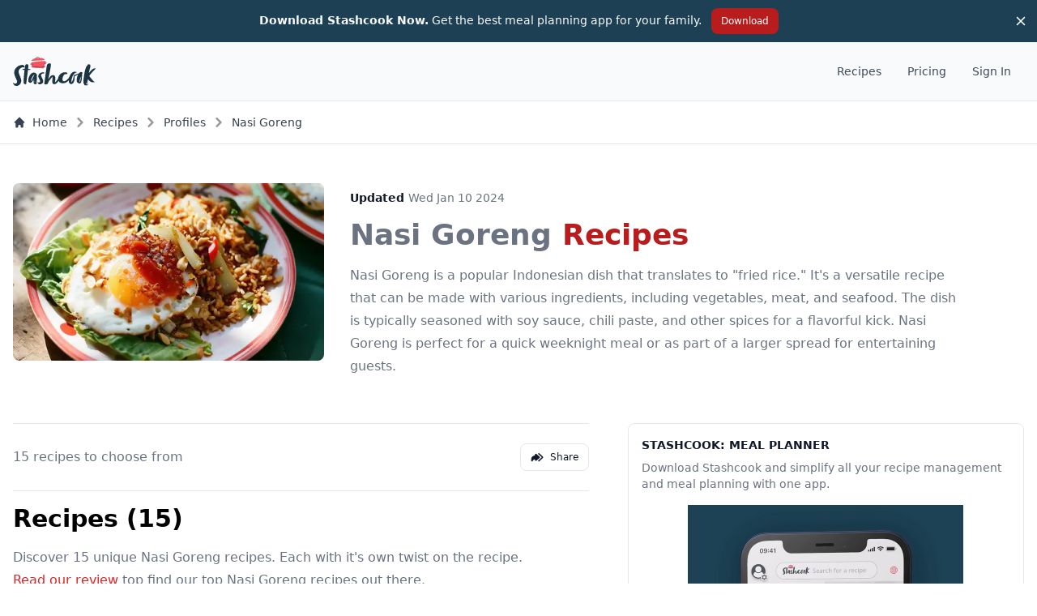

--- FILE ---
content_type: text/html
request_url: https://stashcook.com/recipes/profiles/nasi-goreng
body_size: 15833
content:
<!doctype html>
<html lang="en">
	<head>
		<meta charset="utf-8" />
		<link rel="icon" href="../../favicon.png" />
		<meta name="viewport" content="width=device-width, initial-scale=1, maximum-scale=1" />
		<script>
			(function (w, d, s, l, i) {
				w[l] = w[l] || [];
				w[l].push({ 'gtm.start': new Date().getTime(), event: 'gtm.js' });
				var f = d.getElementsByTagName(s)[0],
					j = d.createElement(s),
					dl = l != 'dataLayer' ? '&l=' + l : '';
				j.async = true;
				j.src = 'https://www.googletagmanager.com/gtm.js?id=' + i + dl;
				f.parentNode.insertBefore(j, f);
			})(window, document, 'script', 'dataLayer', 'GTM-5QLTZNG');
		</script>
		<script>
			(function (w) {
				w.fpr =
					w.fpr ||
					function () {
						w.fpr.q = w.fpr.q || [];
						w.fpr.q[arguments[0] == 'set' ? 'unshift' : 'push'](arguments);
					};
			})(window);
			fpr('init', { cid: '8nhduon7' });
			fpr('click');
		</script>
		<script src="https://cdn.firstpromoter.com/fpr.js" async></script>
		
		<link href="../../_app/immutable/assets/0.OTTn0A5N.css" rel="stylesheet">
		<link href="../../_app/immutable/assets/4.NtAiani8.css" rel="stylesheet">
		<link href="../../_app/immutable/assets/ImageAsPicture.ijP2RD1r.css" rel="stylesheet"><title>Nasi Goreng</title><!-- HEAD_svelte-z39mpv_START --><link rel="canonical" href="https://stashcook.com/recipes/profiles/nasi-goreng"><!-- HEAD_svelte-z39mpv_END --><!-- HEAD_svelte-120rlqq_START --><meta name="title" content="Nasi Goreng"><meta name="description" content="Nasi Goreng is a popular Indonesian dish that translates to &quot;fried rice.&quot; It's a versatile recipe that can be made with various ingredients, including vegetables, meat, and seafood. The dish is typically seasoned with soy sauce, chili paste, and other spices for a flavorful kick. Nasi Goreng is perfect for a quick weeknight meal or as part of a larger spread for entertaining guests."><meta property="og:title" content="Nasi Goreng"><meta property="og:image" itemprop="image" content="https://resources.stashcook.com/images/15ljjgdo2mimb71hk5s1xfofml0cicbv6vlgqq0tx94wup93hx_medium"><meta property="og:description" content="Nasi Goreng is a popular Indonesian dish that translates to &quot;fried rice.&quot; It's a versatile recipe that can be made with various ingredients, including vegetables, meat, and seafood. The dish is typically seasoned with soy sauce, chili paste, and other spices for a flavorful kick. Nasi Goreng is perfect for a quick weeknight meal or as part of a larger spread for entertaining guests."><meta property="og:url" content="https://stashcook.com/recipes/profiles/nasi-goreng"><meta property="og:type" content="website"><meta property="og:site_name" content="Stashcook Recipes"><meta property="og:updated_time" content="1704905640000"><!-- HEAD_svelte-120rlqq_END -->
	</head>
	<body data-sveltekit-preload-data="hover" data-sveltekit-preload-code="viewport">
		<noscript>
			<iframe
				src="https://www.googletagmanager.com/ns.html?id=GTM-5QLTZNG"
				height="0"
				width="0"
				style="display: none; visibility: hidden"
			></iframe>
		</noscript>
		<div style="display: contents">   <!-- HTML_TAG_START -->
		<script type="application/ld+json">
			{"@context":"https://schema.org","@type":"Organization","name":"Stashcook","url":"https://stashcook.com","logo":"https://stashcook.com/stashcook_logo.svg","sameAs":["https://www.facebook.com/stashcook","https://www.instagram.com/stashcook","https://www.youtube.com/channel/UCpYPV5nZvK6k34NQnhDgqIg","https://twitter.com/stash_cook"]}
		</script>
	<!-- HTML_TAG_END --> <div class="z-20 max-w-full relative isolate flex items-center gap-x-6 overflow-hidden bg-[#1D4055] px-4 py-2.5 sm:px-3.5 sm:before:flex-1 "><div class="absolute left-[max(-7rem,calc(50%-52rem))] top-1/2 -z-10 -translate-y-1/2 transform-gpu blur-2xl" aria-hidden="true" data-svelte-h="svelte-1le0cg6"><div class="aspect-[577/310] w-[36.0625rem] bg-gradient-to-r from-[#ff8080] to-[#91fc89] opacity-30" style="clip-path: polygon(74.8% 41.9%, 97.2% 73.2%, 100% 34.9%, 92.5% 0.4%, 87.5% 0%, 75% 28.6%, 58.5% 54.6%, 50.1% 56.8%, 46.9% 44%, 48.3% 17.4%, 24.7% 53.9%, 0% 27.9%, 11.9% 74.2%, 24.9% 54.1%, 68.6% 100%, 74.8% 41.9%)"></div></div> <div class="absolute left-[max(45rem,calc(50%+8rem))] top-1/2 -z-10 -translate-y-1/2 transform-gpu blur-2xl" aria-hidden="true" data-svelte-h="svelte-1opc11w"><div class="aspect-[577/310] w-[36.0625rem] bg-gradient-to-r from-[#ff8080] to-[#91fc89] opacity-30" style="clip-path: polygon(74.8% 41.9%, 97.2% 73.2%, 100% 34.9%, 92.5% 0.4%, 87.5% 0%, 75% 28.6%, 58.5% 54.6%, 50.1% 56.8%, 46.9% 44%, 48.3% 17.4%, 24.7% 53.9%, 0% 27.9%, 11.9% 74.2%, 24.9% 54.1%, 68.6% 100%, 74.8% 41.9%)"></div></div> <p class="text-sm leading-6 text-gray-50"><span class="whitespace-nowrap font-semibold block md:inline-block" data-svelte-h="svelte-5anf2m">Download Stashcook Now.</span>
		Get the best meal planning app for your family.

		<button type="button" class="text-center font-medium focus-within:ring-4 focus-within:outline-none items-center justify-center px-3 py-2 text-xs text-white bg-primary-700 hover:bg-primary-800 dark:bg-primary-600 dark:hover:bg-primary-700 focus-within:ring-primary-300 dark:focus-within:ring-primary-800 rounded-lg inline-block ml-2">Download</button> </p> <div class="flex flex-1 justify-end"><button type="button" class="-m-3 p-3 focus-visible:outline-offset-[-4px]"><span class="sr-only" data-svelte-h="svelte-vcpzz7">Dismiss</span> <svg xmlns="http://www.w3.org/2000/svg" fill="currentColor" class="shrink-0 h-3 w-3 text-gray-50" role="img" aria-label="close solid" viewBox="0 0 16 16"><path fill="currentColor" d="m9.414 8 5.293-5.293a1 1 0 1 0-1.414-1.414L8 6.586 2.707 1.293a1 1 0 0 0-1.414 1.414L6.586 8l-5.293 5.293a1 1 0 1 0 1.414 1.414L8 9.414l5.293 5.293a1 1 0 0 0 1.414-1.414L9.414 8Z"></path></svg> </button></div></div>     <div class="relative bg-slate-50 border-b z-10 opacity-95"><div class="max-w-screen-xl mx-auto"><nav class="rounded-lg px-2 sm:px-4 py-2.5 w-full"><div class="mx-auto flex flex-wrap justify-between items-center w-full"><a href="/" class="flex items-center"><img src="https://stashcook.com/stashcook_logo.svg" class="me-3 h-8 sm:h-9" alt="Stashcook Logo"></a>  <button type="button" class="focus:outline-none whitespace-normal m-0.5 rounded-lg focus:ring-2 p-1.5 focus:ring-gray-400 hover:bg-gray-100 dark:hover:bg-gray-600 ml-3 md:hidden" aria-label="Open main menu"><span class="sr-only">Open main menu</span> <svg xmlns="http://www.w3.org/2000/svg" role="button" tabindex="0" width="24" height="24" class="h-6 w-6 shrink-0" aria-label="bars 3" fill="none" viewBox="0 0 24 24" stroke-width="2"><!-- HTML_TAG_START --><path stroke="currentColor" stroke-linecap="round" stroke-linejoin="round" d="M4 6h16M4 12h16M4 18h16"></path> <!-- HTML_TAG_END --></svg> </button>   <div class="w-full md:block md:w-auto" hidden><ul class="flex flex-col p-4 mt-4 md:flex-row md:space-x-8 md:mt-0 md:text-sm md:font-medium"><li><a href="/recipe-search" class="block py-2 pr-4 pl-3 md:p-0 rounded text-gray-700 hover:bg-gray-100 md:hover:bg-transparent md:border-0 md:hover:text-primary-700 dark:text-gray-400 md:dark:hover:text-white dark:hover:bg-gray-700 dark:hover:text-white md:dark:hover:bg-transparent">Recipes</a></li> <li><a href="https://app.stashcook.com/subscription" class="block py-2 pr-4 pl-3 md:p-0 rounded text-gray-700 hover:bg-gray-100 md:hover:bg-transparent md:border-0 md:hover:text-primary-700 dark:text-gray-400 md:dark:hover:text-white dark:hover:bg-gray-700 dark:hover:text-white md:dark:hover:bg-transparent">Pricing</a></li> <li><a href="https://app.stashcook.com" class="block py-2 pr-4 pl-3 md:p-0 rounded text-gray-700 hover:bg-gray-100 md:hover:bg-transparent md:border-0 md:hover:text-primary-700 dark:text-gray-400 md:dark:hover:text-white dark:hover:bg-gray-700 dark:hover:text-white md:dark:hover:bg-transparent">Sign In</a></li> </ul></div> </div> </nav>  </div></div>  <div class="mx-auto max-w-screen-xl"><!-- HTML_TAG_START -->
		<script type="application/ld+json">
			{"@context":"https://schema.org","@type":"BreadcrumbList","itemListElement":[{"@type":"ListItem","position":1,"name":"Home","item":"https://stashcook.com"},{"@type":"ListItem","position":2,"name":"Recipes","item":"https://stashcook.com/recipes"},{"@type":"ListItem","position":3,"name":"Profiles","item":"https://stashcook.com/recipes/profiles"},{"@type":"ListItem","position":4,"name":"Nasi Goreng","item":"https://stashcook.com/recipes/profiles/nasi-goreng"}]}
		</script>
	<!-- HTML_TAG_END --> <nav aria-label="page breadcrumb" class="flex"><ol class="flex flex-row-reverse overflow-x-auto py-4 pl-4 pr-8 whitespace-nowrap"><li class="inline-flex items-center" aria-current="page"><svg xmlns="http://www.w3.org/2000/svg" fill="currentColor" class="shrink-0 w-4 h-3 ml-2 opacity-40" role="img" aria-label="chevron right solid" viewBox="0 0 6 10"><path fill="currentColor" d="M1.01 10a.997.997 0 0 1-.705-1.705L3.59 5.006.305 1.717A.999.999 0 1 1 1.715.305L5.709 4.3a1 1 0 0 1 0 1.412L1.716 9.707A.998.998 0 0 1 1.01 10Z"></path></svg>   <a class="ml-1 text-sm font-medium text-gray-700 hover:text-gray-900 md:ml-2 dark:text-gray-400 dark:hover:text-white" href="https://stashcook.com/recipes/profiles/nasi-goreng">Nasi Goreng </a></li> <li class="inline-flex items-center"><svg xmlns="http://www.w3.org/2000/svg" fill="currentColor" class="shrink-0 w-4 h-3 ml-2 opacity-40" role="img" aria-label="chevron right solid" viewBox="0 0 6 10"><path fill="currentColor" d="M1.01 10a.997.997 0 0 1-.705-1.705L3.59 5.006.305 1.717A.999.999 0 1 1 1.715.305L5.709 4.3a1 1 0 0 1 0 1.412L1.716 9.707A.998.998 0 0 1 1.01 10Z"></path></svg>   <a class="ml-1 text-sm font-medium text-gray-700 hover:text-gray-900 md:ml-2 dark:text-gray-400 dark:hover:text-white" href="https://stashcook.com/recipes/profiles">Profiles </a></li> <li class="inline-flex items-center"><svg xmlns="http://www.w3.org/2000/svg" fill="currentColor" class="shrink-0 w-4 h-3 ml-2 opacity-40" role="img" aria-label="chevron right solid" viewBox="0 0 6 10"><path fill="currentColor" d="M1.01 10a.997.997 0 0 1-.705-1.705L3.59 5.006.305 1.717A.999.999 0 1 1 1.715.305L5.709 4.3a1 1 0 0 1 0 1.412L1.716 9.707A.998.998 0 0 1 1.01 10Z"></path></svg>   <a class="ml-1 text-sm font-medium text-gray-700 hover:text-gray-900 md:ml-2 dark:text-gray-400 dark:hover:text-white" href="https://stashcook.com/recipes">Recipes </a></li>  <li class="inline-flex items-center"><a class="inline-flex items-center text-sm font-medium text-gray-700 hover:text-gray-900 dark:text-gray-400 dark:hover:text-white" href="/"><svg class="w-4 h-4 mr-2" fill="currentColor" viewBox="0 0 20 20" xmlns="http://www.w3.org/2000/svg"><path d="M10.707 2.293a1 1 0 00-1.414 0l-7 7a1 1 0 001.414 1.414L4 10.414V17a1 1 0 001 1h2a1 1 0 001-1v-2a1 1 0 011-1h2a1 1 0 011 1v2a1 1 0 001 1h2a1 1 0 001-1v-6.586l.293.293a1 1 0 001.414-1.414l-7-7z"></path></svg> Home</a></li> </ol></nav> </div> <hr> <main class="pb-8 lg:pb-16 bg-white dark:bg-gray-900 antialiased"><!-- HTML_TAG_START -->
		<script type="application/ld+json">
			{"@context":"https://schema.org","@type":"ImageObject","author":{"@type":"Organization","name":"Stashcook","url":"https://stashcook.com"},"url":"https://resources.stashcook.com/images/15ljjgdo2mimb71hk5s1xfofml0cicbv6vlgqq0tx94wup93hx","inLanguage":"en-US","width":"1527","height":"1080","thumbnail":{"@type":"ImageObject","url":"https://resources.stashcook.com/images/15ljjgdo2mimb71hk5s1xfofml0cicbv6vlgqq0tx94wup93hx_small","width":"280","height":"200"},"caption":"a cooked and prepared Nasi Goreng recipe"}
		</script>
	<!-- HTML_TAG_END --> <header class="py-4 sm:py-12"><div class="grid sm:flex-col max-w-screen-xl px-2 sm:px-4 mx-auto sm:gap-8 xl:gap-0 sm:grid-cols-12 flex-wrap-reverse rev"><div class="col-span-full sm:mt-0 sm:col-span-6 lg:col-span-4 md:pr-8 float-left"><div class="relative bg-gray-300 rounded-lg sc-gdi4yp"><svg xmlns="http://www.w3.org/2000/svg" fill="currentColor" class="shrink-0 w-10 h-10 text-gray-200 dark:text-gray-600 absolute top-1/2 left-1/2 transform -translate-x-1/2 -translate-y-1/2" role="img" aria-label="image solid" viewBox="0 0 20 18"><path fill="currentColor" d="M18 0H2a2 2 0 0 0-2 2v14a2 2 0 0 0 2 2h16a2 2 0 0 0 2-2V2a2 2 0 0 0-2-2Zm-5.5 4a1.5 1.5 0 1 1 0 3 1.5 1.5 0 0 1 0-3Zm4.376 10.481A1 1 0 0 1 16 15H4a1 1 0 0 1-.895-1.447l3.5-7A1 1 0 0 1 7.468 6a.965.965 0 0 1 .9.5l2.775 4.757 1.546-1.887a1 1 0 0 1 1.618.1l2.541 4a1 1 0 0 1 .028 1.011Z"></path></svg>  <picture class="absolute rounded-lg block aspect-w-7 aspect-h-5 sm:aspect-w-7 sm:aspect-h-4 relative overflow-hidden sc-gdi4yp"><source srcset="https://resources.stashcook.com/images/15ljjgdo2mimb71hk5s1xfofml0cicbv6vlgqq0tx94wup93hx_large 3x, https://resources.stashcook.com/images/15ljjgdo2mimb71hk5s1xfofml0cicbv6vlgqq0tx94wup93hx_medium 2x  " media="(min-width: 1080px)"> <source srcset="https://resources.stashcook.com/images/15ljjgdo2mimb71hk5s1xfofml0cicbv6vlgqq0tx94wup93hx_medium 2x, https://resources.stashcook.com/images/15ljjgdo2mimb71hk5s1xfofml0cicbv6vlgqq0tx94wup93hx_small 1x" media="(min-width: 280px)"> <img src="https://resources.stashcook.com/images/15ljjgdo2mimb71hk5s1xfofml0cicbv6vlgqq0tx94wup93hx_small" alt="Nasi Goreng recipe" class="w-full object-cover sc-gdi4yp"></picture> </div></div> <div class="format max-w-3xl mr-auto place-self-center sm:col-span-6 lg:col-span-8 pr-4 py-2"><span class="block mb-4 font-semibold text-gray-900 dark:text-white text-sm">Updated
					<time class="font-normal text-gray-500 dark:text-gray-400" datetime="2024-01-10" title="Wed Jan 10 2024">Wed Jan 10 2024</time></span> <h1 class="font-bold text-4xl my-4">Nasi Goreng <span class="text-primary-700" data-svelte-h="svelte-cdccwm">Recipes</span></h1>  <p>Nasi Goreng is a popular Indonesian dish that translates to "fried rice." It's a versatile recipe that can be made with various ingredients, including vegetables, meat, and seafood. The dish is typically seasoned with soy sauce, chili paste, and other spices for a flavorful kick. Nasi Goreng is perfect for a quick weeknight meal or as part of a larger spread for entertaining guests.</p></div></div></header> <div class="flex relative z-20 justify-between px-4 mx-auto max-w-screen-xl bg-white dark:bg-gray-900 rounded"><div><section class="w-full max-w-none"><div class="flex flex-row justify-between items-center py-6 border-t border-b border-gray-200 dark:border-gray-700"><span class="text-base font-normal text-gray-500 dark:text-gray-400">15 recipes to choose from</span> <aside aria-label="Share social media" class="flex justify-end"> <div class="sharethis-inline-share-buttons"></div> <button type="button" class="text-center font-medium focus-within:ring-4 focus-within:outline-none inline-flex items-center justify-center px-3 py-2 text-xs text-gray-900 bg-white border border-gray-200 hover:bg-gray-100 dark:text-gray-400 hover:text-primary-700 focus-within:text-primary-700 dark:focus-within:text-white dark:hover:text-white dark:bg-transparent dark:border-gray-600 dark:hover:border-gray-700 focus-within:ring-gray-200 dark:focus-within:ring-gray-700 rounded-lg ml-2"><svg xmlns="http://www.w3.org/2000/svg" fill="currentColor" class="shrink-0 w-4 h-4 mr-2" role="img" aria-label="share all solid" viewBox="0 0 21 15"><g fill="currentColor"><path d="M14.922 7.759a1.56 1.56 0 0 0-.551-1.207L9.264 2.3a1.35 1.35 0 0 0-1.473-.2 1.542 1.542 0 0 0-.872 1.427v1.221a6.922 6.922 0 0 0-6 7.134v1.329A1.225 1.225 0 0 0 2.143 14.5a1.187 1.187 0 0 0 1.08-.731 4.72 4.72 0 0 1 3.7-2.867v1.085a1.546 1.546 0 0 0 .872 1.428 1.355 1.355 0 0 0 1.472-.2l5.108-4.251a1.56 1.56 0 0 0 .547-1.205Z"></path><path d="m19.428 6.205-5.517-4.949a1 1 0 1 0-1.336 1.488l5.517 5.014-5.611 5.088a1 1 0 1 0 1.344 1.482l5.611-5.088a2.05 2.05 0 0 0-.008-3.035Z"></path></g></svg> 
			Share</button>   </aside></div> <h2 class="font-bold text-2xl sm:text-3xl my-4" id="recipes">Recipes (15)</h2> <p class="format max-w-3xl mb-8">Discover 15 unique
				Nasi Goreng recipes. Each with it&#39;s own twist on the recipe.
				<a href="#reviews" class="inline-flex items-center hover:underline text-primary-600 dark:text-primary-500">Read our review</a>  top find our top Nasi Goreng recipes out there.</p> <div class="my-4"><article class="overflow-hidden pb-4 mb-4 border-b border-gray-200"><div class="relative"><a href="/recipe/jeremy-pang’s-nasi-goreng-5lor47hz8p47tbo9" target="_blank" class="float-left w-2/5 sm:w-52 md:w-64 min-w-[8em] pr-4 pt-1"><div class="relative shadow-sm"><div class="relative bg-gray-300 rounded-lg sc-gdi4yp"><svg xmlns="http://www.w3.org/2000/svg" fill="currentColor" class="shrink-0 w-10 h-10 text-gray-200 dark:text-gray-600 absolute top-1/2 left-1/2 transform -translate-x-1/2 -translate-y-1/2" role="img" aria-label="image solid" viewBox="0 0 20 18"><path fill="currentColor" d="M18 0H2a2 2 0 0 0-2 2v14a2 2 0 0 0 2 2h16a2 2 0 0 0 2-2V2a2 2 0 0 0-2-2Zm-5.5 4a1.5 1.5 0 1 1 0 3 1.5 1.5 0 0 1 0-3Zm4.376 10.481A1 1 0 0 1 16 15H4a1 1 0 0 1-.895-1.447l3.5-7A1 1 0 0 1 7.468 6a.965.965 0 0 1 .9.5l2.775 4.757 1.546-1.887a1 1 0 0 1 1.618.1l2.541 4a1 1 0 0 1 .028 1.011Z"></path></svg>  <picture class="absolute rounded-lg block aspect-w-7 aspect-h-5 sm:aspect-w-7 sm:aspect-h-4 relative overflow-hidden sc-gdi4yp"><source srcset="https://resources.stashcook.com/images/2k31a7barcvsqr9q4alaxl8f8r7wwgrzjm7r3qhojlw1hj1e8k_large 3x, https://resources.stashcook.com/images/2k31a7barcvsqr9q4alaxl8f8r7wwgrzjm7r3qhojlw1hj1e8k_medium 2x ,https://resources.stashcook.com/images/2k31a7barcvsqr9q4alaxl8f8r7wwgrzjm7r3qhojlw1hj1e8k_small 1x " media="(min-width: 1080px)"> <source srcset="https://resources.stashcook.com/images/2k31a7barcvsqr9q4alaxl8f8r7wwgrzjm7r3qhojlw1hj1e8k_medium 2x, https://resources.stashcook.com/images/2k31a7barcvsqr9q4alaxl8f8r7wwgrzjm7r3qhojlw1hj1e8k_small 1x" media="(min-width: 560px)"> <img src="https://resources.stashcook.com/images/2k31a7barcvsqr9q4alaxl8f8r7wwgrzjm7r3qhojlw1hj1e8k_small" alt="Jeremy Pang’s nasi goreng recipe" class="w-full object-cover sc-gdi4yp"></picture> </div> <div class="shadow-xl rounded-ss-lg rounded-ee-lg bg-yellow-300 text-center black text-lg flex items-center px-4 py-1 absolute top-0 left-0"><svg xmlns="http://www.w3.org/2000/svg" fill="none" class="shrink-0 w-5 h-5 mr-2 text-white-500" role="img" aria-label="badge check outline" viewBox="0 0 22 22"><path stroke="currentColor" stroke-linecap="round" stroke-linejoin="round" stroke-width="2" d="m7 11 2 2 6-4m3.586 4.314.9-.9a2 2 0 0 0 0-2.828l-.9-.9A2 2 0 0 1 18 7.272V6a2 2 0 0 0-2-2h-1.272a2 2 0 0 1-1.414-.586l-.9-.9a2 2 0 0 0-2.828 0l-.9.9A2 2 0 0 1 7.272 4H6a2 2 0 0 0-2 2v1.272a2 2 0 0 1-.586 1.414l-.9.9a2 2 0 0 0 0 2.828l.9.9A2 2 0 0 1 4 14.728V16a2 2 0 0 0 2 2h1.272a2 2 0 0 1 1.414.586l.9.9a2 2 0 0 0 2.828 0l.9-.9A2 2 0 0 1 14.728 18H16a2 2 0 0 0 2-2v-1.272a2 2 0 0 1 .586-1.414Z"></path></svg> 
									# <span class="font-bold ml-0.5">1</span> </div> </div></a> <div class="pb-4"><a href="/recipe/jeremy-pang’s-nasi-goreng-5lor47hz8p47tbo9"><h2 class="font-semibold text-xl">Jeremy Pang’s nasi goreng</h2></a> <span class="flex align-middle items-center pt-2"><object class="rounded-full w-4 h-4 m-0" data="https://www.deliciousmagazine.co.uk/favicon.ico" type="image/jpeg" aria-label="delicious. magazine logo"><svg xmlns="http://www.w3.org/2000/svg" fill="none" class="shrink-0 w-3 h-3" role="img" aria-label="window outline" viewBox="0 0 20 18"><path d="M1 7H19M2 1H18C18.5523 1 19 1.44772 19 2V16C19 16.5523 18.5523 17 18 17H2C1.44772 17 1 16.5523 1 16V2C1 1.44772 1.44772 1 2 1Z" stroke="currentColor" stroke-width="2" stroke-linejoin="round"></path><path d="M4.5 5C5.05228 5 5.5 4.55228 5.5 4C5.5 3.44772 5.05228 3 4.5 3C3.94772 3 3.5 3.44772 3.5 4C3.5 4.55228 3.94772 5 4.5 5Z" fill="currentColor"></path><path d="M7.5 5C8.05228 5 8.5 4.55228 8.5 4C8.5 3.44772 8.05228 3 7.5 3C6.94772 3 6.5 3.44772 6.5 4C6.5 4.55228 6.94772 5 7.5 5Z" fill="currentColor"></path><path d="M10.5 5C11.0523 5 11.5 4.55228 11.5 4C11.5 3.44772 11.0523 3 10.5 3C9.94772 3 9.5 3.44772 9.5 4C9.5 4.55228 9.94772 5 10.5 5Z" fill="currentColor"></path></svg> </object> <span class="pl-4">delicious. magazine</span></span></div> <p class="format m-0 sm:ml-52 md:ml-64 leading-6" title="Expert chef Jeremy Pang shares his recipe for nasi goreng, the versatile Indonesian fried rice. dish. Try it with his punchy homemade sambal, or use shop-bought if you’re in a hurry. Recipe from Jeremy Pang’s School of Wok (Hamlyn £20). Photography by Kris Kirkham">Expert chef Jeremy Pang shares his recipe for nasi goreng, the versatile Indonesian fried rice. dish. Try it with his punchy homemade sambal, or use shop-bought if you’re in a hurry. Recipe from Jerem...</p></div> <ul class="flex justify-between items-center pt-4 clear-both"><ul slot="recipe-tags" class="flex justify-start gap-1 flex-wrap"><li class="whitespace-nowrap"><a href="/recipes/profiles/nasi-goreng/easy-30-minute-nasi-goreng" class="rounded px-2 py-1 text-xs font-semibold" style="background-color: #6020ec; color: #ffffff">&lt; 30 mins </a> </li><li class="whitespace-nowrap"><a href="/recipes/profiles/nasi-goreng/vegetarian-nasi-goreng" class="rounded px-2 py-1 text-xs font-semibold" style="background-color: #beb298; color: #ffffff">Vegetarian </a> </li><li class="whitespace-nowrap"><a href="/recipes/profiles/nasi-goreng/dairy-free-nasi-goreng" class="rounded px-2 py-1 text-xs font-semibold" style="background-color: #66f567; color: #000000">Dairy-Free </a> </li> <li class="whitespace-nowrap"><button class="px-2 py-1 text-xs font-semibold text-primary-700" data-svelte-h="svelte-1q94s2h">more...</button> <div></div>    </li> </ul> <li class="flex items-center gap-x-1 whitespace-nowrap"><svg xmlns="http://www.w3.org/2000/svg" fill="none" class="shrink-0 w-3 h-3" role="img" aria-label="clock outline" viewBox="0 0 20 20"><path stroke="currentColor" stroke-linejoin="round" stroke-width="2" d="M10 6v4l3.276 3.276M19 10a9 9 0 1 1-18 0 9 9 0 0 1 18 0Z"></path></svg>  <time> 20 mins</time></li></ul></article> <article class="overflow-hidden pb-4 mb-4 border-b border-gray-200"><div class="relative"><a href="/recipe/nasi-goreng-with-chicken-&amp;-crispy-fried-egg-5ln24gcfhjhl5f1u" target="_blank" class="float-left w-2/5 sm:w-52 md:w-64 min-w-[8em] pr-4 pt-1"><div class="relative shadow-sm"><div class="relative bg-gray-300 rounded-lg sc-gdi4yp"><svg xmlns="http://www.w3.org/2000/svg" fill="currentColor" class="shrink-0 w-10 h-10 text-gray-200 dark:text-gray-600 absolute top-1/2 left-1/2 transform -translate-x-1/2 -translate-y-1/2" role="img" aria-label="image solid" viewBox="0 0 20 18"><path fill="currentColor" d="M18 0H2a2 2 0 0 0-2 2v14a2 2 0 0 0 2 2h16a2 2 0 0 0 2-2V2a2 2 0 0 0-2-2Zm-5.5 4a1.5 1.5 0 1 1 0 3 1.5 1.5 0 0 1 0-3Zm4.376 10.481A1 1 0 0 1 16 15H4a1 1 0 0 1-.895-1.447l3.5-7A1 1 0 0 1 7.468 6a.965.965 0 0 1 .9.5l2.775 4.757 1.546-1.887a1 1 0 0 1 1.618.1l2.541 4a1 1 0 0 1 .028 1.011Z"></path></svg>  <picture class="absolute rounded-lg block aspect-w-7 aspect-h-5 sm:aspect-w-7 sm:aspect-h-4 relative overflow-hidden sc-gdi4yp"><source srcset="https://resources.stashcook.com/images/3627i2x2u3jh1qz4kcboqvrpoymvshkzvefe5rfosusw6ioed2_large 3x, https://resources.stashcook.com/images/3627i2x2u3jh1qz4kcboqvrpoymvshkzvefe5rfosusw6ioed2_medium 2x ,https://resources.stashcook.com/images/3627i2x2u3jh1qz4kcboqvrpoymvshkzvefe5rfosusw6ioed2_small 1x " media="(min-width: 1080px)"> <source srcset="https://resources.stashcook.com/images/3627i2x2u3jh1qz4kcboqvrpoymvshkzvefe5rfosusw6ioed2_medium 2x, https://resources.stashcook.com/images/3627i2x2u3jh1qz4kcboqvrpoymvshkzvefe5rfosusw6ioed2_small 1x" media="(min-width: 560px)"> <img src="https://resources.stashcook.com/images/3627i2x2u3jh1qz4kcboqvrpoymvshkzvefe5rfosusw6ioed2_small" alt="Nasi Goreng with Chicken &amp; Crispy Fried Egg recipe" class="w-full object-cover sc-gdi4yp"></picture> </div> <div class="shadow-xl rounded-ss-lg rounded-ee-lg bg-yellow-300 text-center black text-lg flex items-center px-4 py-1 absolute top-0 left-0"><svg xmlns="http://www.w3.org/2000/svg" fill="none" class="shrink-0 w-5 h-5 mr-2 text-white-500" role="img" aria-label="badge check outline" viewBox="0 0 22 22"><path stroke="currentColor" stroke-linecap="round" stroke-linejoin="round" stroke-width="2" d="m7 11 2 2 6-4m3.586 4.314.9-.9a2 2 0 0 0 0-2.828l-.9-.9A2 2 0 0 1 18 7.272V6a2 2 0 0 0-2-2h-1.272a2 2 0 0 1-1.414-.586l-.9-.9a2 2 0 0 0-2.828 0l-.9.9A2 2 0 0 1 7.272 4H6a2 2 0 0 0-2 2v1.272a2 2 0 0 1-.586 1.414l-.9.9a2 2 0 0 0 0 2.828l.9.9A2 2 0 0 1 4 14.728V16a2 2 0 0 0 2 2h1.272a2 2 0 0 1 1.414.586l.9.9a2 2 0 0 0 2.828 0l.9-.9A2 2 0 0 1 14.728 18H16a2 2 0 0 0 2-2v-1.272a2 2 0 0 1 .586-1.414Z"></path></svg> 
									# <span class="font-bold ml-0.5">2</span> </div> </div></a> <div class="pb-4"><a href="/recipe/nasi-goreng-with-chicken-&amp;-crispy-fried-egg-5ln24gcfhjhl5f1u"><h2 class="font-semibold text-xl">Nasi Goreng with Chicken &amp; Crispy Fried Egg</h2></a> <span class="flex align-middle items-center pt-2"><object class="rounded-full w-4 h-4 m-0" data="https://www.hellofresh.com.au/favicon.ico" type="image/jpeg" aria-label="HelloFresh logo"><svg xmlns="http://www.w3.org/2000/svg" fill="none" class="shrink-0 w-3 h-3" role="img" aria-label="window outline" viewBox="0 0 20 18"><path d="M1 7H19M2 1H18C18.5523 1 19 1.44772 19 2V16C19 16.5523 18.5523 17 18 17H2C1.44772 17 1 16.5523 1 16V2C1 1.44772 1.44772 1 2 1Z" stroke="currentColor" stroke-width="2" stroke-linejoin="round"></path><path d="M4.5 5C5.05228 5 5.5 4.55228 5.5 4C5.5 3.44772 5.05228 3 4.5 3C3.94772 3 3.5 3.44772 3.5 4C3.5 4.55228 3.94772 5 4.5 5Z" fill="currentColor"></path><path d="M7.5 5C8.05228 5 8.5 4.55228 8.5 4C8.5 3.44772 8.05228 3 7.5 3C6.94772 3 6.5 3.44772 6.5 4C6.5 4.55228 6.94772 5 7.5 5Z" fill="currentColor"></path><path d="M10.5 5C11.0523 5 11.5 4.55228 11.5 4C11.5 3.44772 11.0523 3 10.5 3C9.94772 3 9.5 3.44772 9.5 4C9.5 4.55228 9.94772 5 10.5 5Z" fill="currentColor"></path></svg> </object> <span class="pl-4">HelloFresh</span></span></div> <p class="format m-0 sm:ml-52 md:ml-64 leading-6" title="If Nasi Goreng makes you think of broke uni living and sachets of unidentified 'dehydrated vegetables', it's time you experienced the real thing. Tasty mouthfuls of fried rice packed full of veggies, chicken and topped with a fried egg, this is destined to become a household favourite.">If Nasi Goreng makes you think of broke uni living and sachets of unidentified 'dehydrated vegetables', it's time you experienced the real thing. Tasty mouthfuls of fried rice packed full of veggies, ...</p></div> <ul class="flex justify-between items-center pt-4 clear-both"><ul slot="recipe-tags" class="flex justify-start gap-1 flex-wrap"><li class="whitespace-nowrap"><a href="/recipes/profiles/nasi-goreng/dairy-free-nasi-goreng" class="rounded px-2 py-1 text-xs font-semibold" style="background-color: #66f567; color: #000000">Dairy-Free </a> </li>  </ul> <li class="flex items-center gap-x-1 whitespace-nowrap"><svg xmlns="http://www.w3.org/2000/svg" fill="none" class="shrink-0 w-3 h-3" role="img" aria-label="clock outline" viewBox="0 0 20 20"><path stroke="currentColor" stroke-linejoin="round" stroke-width="2" d="M10 6v4l3.276 3.276M19 10a9 9 0 1 1-18 0 9 9 0 0 1 18 0Z"></path></svg>  <time> 40 mins</time></li></ul></article> <div class="block md:hidden p-8 sm:p-4 format format-p:text-gray-50 bg-[#1D4055] rounded mb-4"><h2 class="text-white" data-svelte-h="svelte-20p3v7">Download Stashcook Now</h2> <p class="text-gray-50" data-svelte-h="svelte-zlfp7j">Save all your recipes in one place and meal plan with ease</p> <video width="100%" height="100%" autoplay loop webkit-playsinline playsinline muted class="h-full mb-4 rounded-lg max-h-[70vh]" data-svelte-h="svelte-166s46j"><source src="https://vz-4265b21a-ddf.b-cdn.net/71d8d05b-fcef-4955-ae1f-d4c558aa4bbc/play_720p.mp4" type="video/mp4"></video> <div class="flex justify-between not-format pt-4"><a id="download-on-ios" href="https://apps.apple.com/us/app/id1518078585" target="_blank" class="inline-block min-w-0 max-w-[12rem] mr-1"><img src="https://stashcook.com/download_on_ios.png" alt="Download on the App Store"></a> <a href="https://play.google.com/store/apps/details?id=com.stashbox.stashcook" target="_blank" class="inline-block mb-2 max-w-[12rem] ml-1"><img src="https://stashcook.com//download_on_android.png" alt="Get it on Google Play"></a></div> </div><article class="overflow-hidden pb-4 mb-4 border-b border-gray-200"><div class="relative"><a href="/recipe/cauliflower-nasi-goreng-5lmgy45iartr5tmk" target="_blank" class="float-left w-2/5 sm:w-52 md:w-64 min-w-[8em] pr-4 pt-1"><div class="relative shadow-sm"><div class="relative bg-gray-300 rounded-lg sc-gdi4yp"><svg xmlns="http://www.w3.org/2000/svg" fill="currentColor" class="shrink-0 w-10 h-10 text-gray-200 dark:text-gray-600 absolute top-1/2 left-1/2 transform -translate-x-1/2 -translate-y-1/2" role="img" aria-label="image solid" viewBox="0 0 20 18"><path fill="currentColor" d="M18 0H2a2 2 0 0 0-2 2v14a2 2 0 0 0 2 2h16a2 2 0 0 0 2-2V2a2 2 0 0 0-2-2Zm-5.5 4a1.5 1.5 0 1 1 0 3 1.5 1.5 0 0 1 0-3Zm4.376 10.481A1 1 0 0 1 16 15H4a1 1 0 0 1-.895-1.447l3.5-7A1 1 0 0 1 7.468 6a.965.965 0 0 1 .9.5l2.775 4.757 1.546-1.887a1 1 0 0 1 1.618.1l2.541 4a1 1 0 0 1 .028 1.011Z"></path></svg>  <picture class="absolute rounded-lg block aspect-w-7 aspect-h-5 sm:aspect-w-7 sm:aspect-h-4 relative overflow-hidden sc-gdi4yp"><source srcset="https://resources.stashcook.com/images/rvpv1s2kmk2ssvg7qrw3wi7g3h8lyzaxsrnuuawwofz3frxwm_large 3x, https://resources.stashcook.com/images/rvpv1s2kmk2ssvg7qrw3wi7g3h8lyzaxsrnuuawwofz3frxwm_medium 2x ,https://resources.stashcook.com/images/rvpv1s2kmk2ssvg7qrw3wi7g3h8lyzaxsrnuuawwofz3frxwm_small 1x " media="(min-width: 1080px)"> <source srcset="https://resources.stashcook.com/images/rvpv1s2kmk2ssvg7qrw3wi7g3h8lyzaxsrnuuawwofz3frxwm_medium 2x, https://resources.stashcook.com/images/rvpv1s2kmk2ssvg7qrw3wi7g3h8lyzaxsrnuuawwofz3frxwm_small 1x" media="(min-width: 560px)"> <img src="https://resources.stashcook.com/images/rvpv1s2kmk2ssvg7qrw3wi7g3h8lyzaxsrnuuawwofz3frxwm_small" alt="Cauliflower Nasi Goreng recipe" class="w-full object-cover sc-gdi4yp"></picture> </div> <div class="shadow-xl rounded-ss-lg rounded-ee-lg bg-yellow-300 text-center black text-lg flex items-center px-4 py-1 absolute top-0 left-0"><svg xmlns="http://www.w3.org/2000/svg" fill="none" class="shrink-0 w-5 h-5 mr-2 text-white-500" role="img" aria-label="badge check outline" viewBox="0 0 22 22"><path stroke="currentColor" stroke-linecap="round" stroke-linejoin="round" stroke-width="2" d="m7 11 2 2 6-4m3.586 4.314.9-.9a2 2 0 0 0 0-2.828l-.9-.9A2 2 0 0 1 18 7.272V6a2 2 0 0 0-2-2h-1.272a2 2 0 0 1-1.414-.586l-.9-.9a2 2 0 0 0-2.828 0l-.9.9A2 2 0 0 1 7.272 4H6a2 2 0 0 0-2 2v1.272a2 2 0 0 1-.586 1.414l-.9.9a2 2 0 0 0 0 2.828l.9.9A2 2 0 0 1 4 14.728V16a2 2 0 0 0 2 2h1.272a2 2 0 0 1 1.414.586l.9.9a2 2 0 0 0 2.828 0l.9-.9A2 2 0 0 1 14.728 18H16a2 2 0 0 0 2-2v-1.272a2 2 0 0 1 .586-1.414Z"></path></svg> 
									# <span class="font-bold ml-0.5">3</span> </div> </div></a> <div class="pb-4"><a href="/recipe/cauliflower-nasi-goreng-5lmgy45iartr5tmk"><h2 class="font-semibold text-xl">Cauliflower Nasi Goreng</h2></a> <span class="flex align-middle items-center pt-2"><object class="rounded-full w-4 h-4 m-0" data="https://www.elmundoeats.com/favicon.ico" type="image/jpeg" aria-label="El Mundo Eats logo"><svg xmlns="http://www.w3.org/2000/svg" fill="none" class="shrink-0 w-3 h-3" role="img" aria-label="window outline" viewBox="0 0 20 18"><path d="M1 7H19M2 1H18C18.5523 1 19 1.44772 19 2V16C19 16.5523 18.5523 17 18 17H2C1.44772 17 1 16.5523 1 16V2C1 1.44772 1.44772 1 2 1Z" stroke="currentColor" stroke-width="2" stroke-linejoin="round"></path><path d="M4.5 5C5.05228 5 5.5 4.55228 5.5 4C5.5 3.44772 5.05228 3 4.5 3C3.94772 3 3.5 3.44772 3.5 4C3.5 4.55228 3.94772 5 4.5 5Z" fill="currentColor"></path><path d="M7.5 5C8.05228 5 8.5 4.55228 8.5 4C8.5 3.44772 8.05228 3 7.5 3C6.94772 3 6.5 3.44772 6.5 4C6.5 4.55228 6.94772 5 7.5 5Z" fill="currentColor"></path><path d="M10.5 5C11.0523 5 11.5 4.55228 11.5 4C11.5 3.44772 11.0523 3 10.5 3C9.94772 3 9.5 3.44772 9.5 4C9.5 4.55228 9.94772 5 10.5 5Z" fill="currentColor"></path></svg> </object> <span class="pl-4">El Mundo Eats</span></span></div> <p class="format m-0 sm:ml-52 md:ml-64 leading-6" title="A healthy low carb, vegetarian and delicious cauliflower nasi goreng. A perfect simple and healthy meal for the weekdays or whenever you want to get back on track after some holiday feasts.">A healthy low carb, vegetarian and delicious cauliflower nasi goreng. A perfect simple and healthy meal for the weekdays or whenever you want to get back on track after some holiday feasts.</p></div> <ul class="flex justify-between items-center pt-4 clear-both"><ul slot="recipe-tags" class="flex justify-start gap-1 flex-wrap"><li class="whitespace-nowrap"><a href="/recipes/profiles/nasi-goreng/quick-nasi-goreng" class="rounded px-2 py-1 text-xs font-semibold" style="background-color: #f9e4a7; color: #000000">&lt; 15 mins </a> </li><li class="whitespace-nowrap"><a href="/recipes/profiles/nasi-goreng/dairy-free-nasi-goreng" class="rounded px-2 py-1 text-xs font-semibold" style="background-color: #66f567; color: #000000">Dairy-Free </a> </li>  </ul> <li class="flex items-center gap-x-1 whitespace-nowrap"><svg xmlns="http://www.w3.org/2000/svg" fill="none" class="shrink-0 w-3 h-3" role="img" aria-label="clock outline" viewBox="0 0 20 20"><path stroke="currentColor" stroke-linejoin="round" stroke-width="2" d="M10 6v4l3.276 3.276M19 10a9 9 0 1 1-18 0 9 9 0 0 1 18 0Z"></path></svg>  <time> 15 mins</time></li></ul></article> <article class="overflow-hidden pb-4 mb-4 border-b border-gray-200"><div class="relative"><a href="/recipe/nasi-goreng-with-mackerel-5lnmhcymt9sgviw7" target="_blank" class="float-left w-2/5 sm:w-52 md:w-64 min-w-[8em] pr-4 pt-1"><div class="relative shadow-sm"><div class="relative bg-gray-300 rounded-lg sc-gdi4yp"><svg xmlns="http://www.w3.org/2000/svg" fill="currentColor" class="shrink-0 w-10 h-10 text-gray-200 dark:text-gray-600 absolute top-1/2 left-1/2 transform -translate-x-1/2 -translate-y-1/2" role="img" aria-label="image solid" viewBox="0 0 20 18"><path fill="currentColor" d="M18 0H2a2 2 0 0 0-2 2v14a2 2 0 0 0 2 2h16a2 2 0 0 0 2-2V2a2 2 0 0 0-2-2Zm-5.5 4a1.5 1.5 0 1 1 0 3 1.5 1.5 0 0 1 0-3Zm4.376 10.481A1 1 0 0 1 16 15H4a1 1 0 0 1-.895-1.447l3.5-7A1 1 0 0 1 7.468 6a.965.965 0 0 1 .9.5l2.775 4.757 1.546-1.887a1 1 0 0 1 1.618.1l2.541 4a1 1 0 0 1 .028 1.011Z"></path></svg>  <picture class="absolute rounded-lg block aspect-w-7 aspect-h-5 sm:aspect-w-7 sm:aspect-h-4 relative overflow-hidden sc-gdi4yp"><source srcset="https://resources.stashcook.com/images/hexrg0x4qk22tmi2pj34ul21zpx2c7byl7bfzcf2ee9orbvcm_large 3x, https://resources.stashcook.com/images/hexrg0x4qk22tmi2pj34ul21zpx2c7byl7bfzcf2ee9orbvcm_medium 2x ,https://resources.stashcook.com/images/hexrg0x4qk22tmi2pj34ul21zpx2c7byl7bfzcf2ee9orbvcm_small 1x " media="(min-width: 1080px)"> <source srcset="https://resources.stashcook.com/images/hexrg0x4qk22tmi2pj34ul21zpx2c7byl7bfzcf2ee9orbvcm_medium 2x, https://resources.stashcook.com/images/hexrg0x4qk22tmi2pj34ul21zpx2c7byl7bfzcf2ee9orbvcm_small 1x" media="(min-width: 560px)"> <img src="https://resources.stashcook.com/images/hexrg0x4qk22tmi2pj34ul21zpx2c7byl7bfzcf2ee9orbvcm_small" alt="Nasi Goreng with Mackerel recipe" class="w-full object-cover sc-gdi4yp"></picture> </div>  </div></a> <div class="pb-4"><a href="/recipe/nasi-goreng-with-mackerel-5lnmhcymt9sgviw7"><h2 class="font-semibold text-xl">Nasi Goreng with Mackerel</h2></a> <span class="flex align-middle items-center pt-2"><object class="rounded-full w-4 h-4 m-0" data="https://thehappyfoodie.co.uk/favicon.ico" type="image/jpeg" aria-label="The Happy Foodie logo"><svg xmlns="http://www.w3.org/2000/svg" fill="none" class="shrink-0 w-3 h-3" role="img" aria-label="window outline" viewBox="0 0 20 18"><path d="M1 7H19M2 1H18C18.5523 1 19 1.44772 19 2V16C19 16.5523 18.5523 17 18 17H2C1.44772 17 1 16.5523 1 16V2C1 1.44772 1.44772 1 2 1Z" stroke="currentColor" stroke-width="2" stroke-linejoin="round"></path><path d="M4.5 5C5.05228 5 5.5 4.55228 5.5 4C5.5 3.44772 5.05228 3 4.5 3C3.94772 3 3.5 3.44772 3.5 4C3.5 4.55228 3.94772 5 4.5 5Z" fill="currentColor"></path><path d="M7.5 5C8.05228 5 8.5 4.55228 8.5 4C8.5 3.44772 8.05228 3 7.5 3C6.94772 3 6.5 3.44772 6.5 4C6.5 4.55228 6.94772 5 7.5 5Z" fill="currentColor"></path><path d="M10.5 5C11.0523 5 11.5 4.55228 11.5 4C11.5 3.44772 11.0523 3 10.5 3C9.94772 3 9.5 3.44772 9.5 4C9.5 4.55228 9.94772 5 10.5 5Z" fill="currentColor"></path></svg> </object> <span class="pl-4">The Happy Foodie</span></span></div> <p class="format m-0 sm:ml-52 md:ml-64 leading-6" title="This inviting mackerel and prawn recipe from Rick Stein is inspired by Indonesian and Malay cuisine. The Nasi Goreng has a seafood twist, which is perfect with rice.">This inviting mackerel and prawn recipe from Rick Stein is inspired by Indonesian and Malay cuisine. The Nasi Goreng has a seafood twist, which is perfect with rice.</p></div> <ul class="flex justify-between items-center pt-4 clear-both"><ul slot="recipe-tags" class="flex justify-start gap-1 flex-wrap"><li class="whitespace-nowrap"><a href="/recipes/profiles/nasi-goreng/dairy-free-nasi-goreng" class="rounded px-2 py-1 text-xs font-semibold" style="background-color: #66f567; color: #000000">Dairy-Free </a> </li><li class="whitespace-nowrap"><a href="/recipes/profiles/nasi-goreng/gluten-free-nasi-goreng" class="rounded px-2 py-1 text-xs font-semibold" style="background-color: #4c7ede; color: #ffffff">Gluten-Free </a> </li>  </ul> </ul></article> <article class="overflow-hidden pb-4 mb-4 border-b border-gray-200"><div class="relative"><a href="/recipe/spicy-chicken-nasi-goreng-5loraz3c36sk4nvs" target="_blank" class="float-left w-2/5 sm:w-52 md:w-64 min-w-[8em] pr-4 pt-1"><div class="relative shadow-sm"><div class="relative bg-gray-300 rounded-lg sc-gdi4yp"><svg xmlns="http://www.w3.org/2000/svg" fill="currentColor" class="shrink-0 w-10 h-10 text-gray-200 dark:text-gray-600 absolute top-1/2 left-1/2 transform -translate-x-1/2 -translate-y-1/2" role="img" aria-label="image solid" viewBox="0 0 20 18"><path fill="currentColor" d="M18 0H2a2 2 0 0 0-2 2v14a2 2 0 0 0 2 2h16a2 2 0 0 0 2-2V2a2 2 0 0 0-2-2Zm-5.5 4a1.5 1.5 0 1 1 0 3 1.5 1.5 0 0 1 0-3Zm4.376 10.481A1 1 0 0 1 16 15H4a1 1 0 0 1-.895-1.447l3.5-7A1 1 0 0 1 7.468 6a.965.965 0 0 1 .9.5l2.775 4.757 1.546-1.887a1 1 0 0 1 1.618.1l2.541 4a1 1 0 0 1 .028 1.011Z"></path></svg>  <picture class="absolute rounded-lg block aspect-w-7 aspect-h-5 sm:aspect-w-7 sm:aspect-h-4 relative overflow-hidden sc-gdi4yp"><source srcset="https://resources.stashcook.com/images/23nudj8hc3i8gpi8nlk9uk2l6m9z3hblied7sddkqbq1pazcwq_large 3x, https://resources.stashcook.com/images/23nudj8hc3i8gpi8nlk9uk2l6m9z3hblied7sddkqbq1pazcwq_medium 2x ,https://resources.stashcook.com/images/23nudj8hc3i8gpi8nlk9uk2l6m9z3hblied7sddkqbq1pazcwq_small 1x " media="(min-width: 1080px)"> <source srcset="https://resources.stashcook.com/images/23nudj8hc3i8gpi8nlk9uk2l6m9z3hblied7sddkqbq1pazcwq_medium 2x, https://resources.stashcook.com/images/23nudj8hc3i8gpi8nlk9uk2l6m9z3hblied7sddkqbq1pazcwq_small 1x" media="(min-width: 560px)"> <img src="https://resources.stashcook.com/images/23nudj8hc3i8gpi8nlk9uk2l6m9z3hblied7sddkqbq1pazcwq_small" alt="Spicy chicken nasi goreng recipe" class="w-full object-cover sc-gdi4yp"></picture> </div>  </div></a> <div class="pb-4"><a href="/recipe/spicy-chicken-nasi-goreng-5loraz3c36sk4nvs"><h2 class="font-semibold text-xl">Spicy chicken nasi goreng</h2></a> <span class="flex align-middle items-center pt-2"><object class="rounded-full w-4 h-4 m-0" data="https://www.deliciousmagazine.co.uk/favicon.ico" type="image/jpeg" aria-label="delicious. magazine logo"><svg xmlns="http://www.w3.org/2000/svg" fill="none" class="shrink-0 w-3 h-3" role="img" aria-label="window outline" viewBox="0 0 20 18"><path d="M1 7H19M2 1H18C18.5523 1 19 1.44772 19 2V16C19 16.5523 18.5523 17 18 17H2C1.44772 17 1 16.5523 1 16V2C1 1.44772 1.44772 1 2 1Z" stroke="currentColor" stroke-width="2" stroke-linejoin="round"></path><path d="M4.5 5C5.05228 5 5.5 4.55228 5.5 4C5.5 3.44772 5.05228 3 4.5 3C3.94772 3 3.5 3.44772 3.5 4C3.5 4.55228 3.94772 5 4.5 5Z" fill="currentColor"></path><path d="M7.5 5C8.05228 5 8.5 4.55228 8.5 4C8.5 3.44772 8.05228 3 7.5 3C6.94772 3 6.5 3.44772 6.5 4C6.5 4.55228 6.94772 5 7.5 5Z" fill="currentColor"></path><path d="M10.5 5C11.0523 5 11.5 4.55228 11.5 4C11.5 3.44772 11.0523 3 10.5 3C9.94772 3 9.5 3.44772 9.5 4C9.5 4.55228 9.94772 5 10.5 5Z" fill="currentColor"></path></svg> </object> <span class="pl-4">delicious. magazine</span></span></div> <p class="format m-0 sm:ml-52 md:ml-64 leading-6" title="Chicken nasi goreng is a real treat! Try something different with this quick, spicy Indonesian dish.">Chicken nasi goreng is a real treat! Try something different with this quick, spicy Indonesian dish.</p></div> <ul class="flex justify-between items-center pt-4 clear-both"><ul slot="recipe-tags" class="flex justify-start gap-1 flex-wrap"><li class="whitespace-nowrap"><a href="/recipes/profiles/nasi-goreng/dairy-free-nasi-goreng" class="rounded px-2 py-1 text-xs font-semibold" style="background-color: #66f567; color: #000000">Dairy-Free </a> </li>  </ul> </ul></article>  <div class="text-center"><a href="/recipes/profiles/nasi-goreng?recipe_take=15" data-sveltekit-noscroll class="text-center font-medium focus-within:ring-4 focus-within:outline-none inline-flex items-center justify-center px-5 py-2.5 text-sm text-white bg-primary-700 hover:bg-primary-800 dark:bg-primary-600 dark:hover:bg-primary-700 focus-within:ring-primary-300 dark:focus-within:ring-primary-800 rounded-lg" role="button">Show more recipe</a>  <hr class="mt-4">         </div></div></section> <section class="format max-w-3xl mt-8 md:mt-16"><h2 data-svelte-h="svelte-g5y16z">Explore Recipes by Tag</h2> <div class="grid grid-cols-1 sm:grid-cols-2 gap-2 gap-x-4 not-format"><article class="sm:max-w-xs flex flex-col h-full"><a href="/recipes/profiles/nasi-goreng/quick-nasi-goreng"><div class="relative overflow-hidden aspect-w-7 aspect-h-4 block mb-5 rounded-lg"><img src="https://resources.stashcook.com/images/1uhna9j8wq3nvob6aprvkqgwp55jqhbfpuhdr4vil6sb4vrkuv_medium" class="rounded-lg w-full object-cover" alt="Quick Nasi Goreng Recipe"> </div></a> <h2 class="mb-2 text-xl font-bold leading-tight text-gray-900 dark:text-white"><a href="/recipes/profiles/nasi-goreng/quick-nasi-goreng">Quick Nasi Goreng Recipes</a></h2> <p class="mb-4 text-gray-500 dark:text-gray-400 flex-grow" title="Quick and easy recipes you can make in under 15 minutes.">Quick and easy recipes you can make in under 15 minutes.</p> <div><div slot="footer" class="flex justify-between items-center"><a href="/recipes/profiles/nasi-goreng/quick-nasi-goreng" class="inline-flex items-center font-medium underline underline-offset-4 text-primary-600 dark:text-primary-500 hover:no-underline">View</a> <a href="/recipes/profiles/nasi-goreng/quick-nasi-goreng" class="rounded px-2 py-1 text-xs font-semibold whitespace-nowrap" style="background-color: #f9e4a7; color: #000000">&lt; 15 mins</a> </div></div></article><article class="sm:max-w-xs flex flex-col h-full"><a href="/recipes/profiles/nasi-goreng/easy-30-minute-nasi-goreng"><div class="relative overflow-hidden aspect-w-7 aspect-h-4 block mb-5 rounded-lg"><img src="https://resources.stashcook.com/images/wsfaz32qc69w9oq840tznjm7g93eb5ycicmtol32h2o7zrmle_medium" class="rounded-lg w-full object-cover" alt="Easy 30 Minute Nasi Goreng Recipe"> </div></a> <h2 class="mb-2 text-xl font-bold leading-tight text-gray-900 dark:text-white"><a href="/recipes/profiles/nasi-goreng/easy-30-minute-nasi-goreng">Easy 30 Minute Nasi Goreng Recipes</a></h2> <p class="mb-4 text-gray-500 dark:text-gray-400 flex-grow" title="Recipes that can be made in less than 30 minutes.">Recipes that can be made in less than 30 minutes.</p> <div><div slot="footer" class="flex justify-between items-center"><a href="/recipes/profiles/nasi-goreng/easy-30-minute-nasi-goreng" class="inline-flex items-center font-medium underline underline-offset-4 text-primary-600 dark:text-primary-500 hover:no-underline">View</a> <a href="/recipes/profiles/nasi-goreng/easy-30-minute-nasi-goreng" class="rounded px-2 py-1 text-xs font-semibold whitespace-nowrap" style="background-color: #6020ec; color: #ffffff">&lt; 30 mins</a> </div></div></article><article class="sm:max-w-xs flex flex-col h-full"><a href="/recipes/profiles/nasi-goreng/dairy-free-nasi-goreng"><div class="relative overflow-hidden aspect-w-7 aspect-h-4 block mb-5 rounded-lg"><img src="https://resources.stashcook.com/images/wsfaz32qc69w9oq840tznjm7g93eb5ycicmtol32h2o7zrmle_medium" class="rounded-lg w-full object-cover" alt="Dairy Free Nasi Goreng Recipe"> </div></a> <h2 class="mb-2 text-xl font-bold leading-tight text-gray-900 dark:text-white"><a href="/recipes/profiles/nasi-goreng/dairy-free-nasi-goreng">Dairy Free Nasi Goreng Recipes</a></h2> <p class="mb-4 text-gray-500 dark:text-gray-400 flex-grow" title="Recipes that do not contain dairy products.">Recipes that do not contain dairy products.</p> <div><div slot="footer" class="flex justify-between items-center"><a href="/recipes/profiles/nasi-goreng/dairy-free-nasi-goreng" class="inline-flex items-center font-medium underline underline-offset-4 text-primary-600 dark:text-primary-500 hover:no-underline">View</a> <a href="/recipes/profiles/nasi-goreng/dairy-free-nasi-goreng" class="rounded px-2 py-1 text-xs font-semibold whitespace-nowrap" style="background-color: #66f567; color: #000000">Dairy-Free</a> </div></div></article><article class="sm:max-w-xs flex flex-col h-full"><a href="/recipes/profiles/nasi-goreng/gluten-free-nasi-goreng"><div class="relative overflow-hidden aspect-w-7 aspect-h-4 block mb-5 rounded-lg"><img src="https://resources.stashcook.com/images/hg75x4leyknq48v0chruuamv7wfqdwfq11jn3q3c9jeay4lfg_medium" class="rounded-lg w-full object-cover" alt="Gluten Free Nasi Goreng Recipe"> </div></a> <h2 class="mb-2 text-xl font-bold leading-tight text-gray-900 dark:text-white"><a href="/recipes/profiles/nasi-goreng/gluten-free-nasi-goreng">Gluten Free Nasi Goreng Recipes</a></h2> <p class="mb-4 text-gray-500 dark:text-gray-400 flex-grow" title="Recipes free of gluten, suitable for those with gluten intolerance or celiac disease.">Recipes free of gluten, suitable for those with gluten intolerance or celiac disease.</p> <div><div slot="footer" class="flex justify-between items-center"><a href="/recipes/profiles/nasi-goreng/gluten-free-nasi-goreng" class="inline-flex items-center font-medium underline underline-offset-4 text-primary-600 dark:text-primary-500 hover:no-underline">View</a> <a href="/recipes/profiles/nasi-goreng/gluten-free-nasi-goreng" class="rounded px-2 py-1 text-xs font-semibold whitespace-nowrap" style="background-color: #4c7ede; color: #ffffff">Gluten-Free</a> </div></div></article><article class="sm:max-w-xs flex flex-col h-full"><a href="/recipes/profiles/nasi-goreng/vegetarian-nasi-goreng"><div class="relative overflow-hidden aspect-w-7 aspect-h-4 block mb-5 rounded-lg"><img src="https://resources.stashcook.com/images/1uhna9j8wq3nvob6aprvkqgwp55jqhbfpuhdr4vil6sb4vrkuv_medium" class="rounded-lg w-full object-cover" alt="Vegetarian Nasi Goreng Recipe"> </div></a> <h2 class="mb-2 text-xl font-bold leading-tight text-gray-900 dark:text-white"><a href="/recipes/profiles/nasi-goreng/vegetarian-nasi-goreng">Vegetarian Nasi Goreng Recipes</a></h2> <p class="mb-4 text-gray-500 dark:text-gray-400 flex-grow" title="Recipes without meat, fish, or poultry, may include dairy and eggs.">Recipes without meat, fish, or poultry, may include dairy and eggs.</p> <div><div slot="footer" class="flex justify-between items-center"><a href="/recipes/profiles/nasi-goreng/vegetarian-nasi-goreng" class="inline-flex items-center font-medium underline underline-offset-4 text-primary-600 dark:text-primary-500 hover:no-underline">View</a> <a href="/recipes/profiles/nasi-goreng/vegetarian-nasi-goreng" class="rounded px-2 py-1 text-xs font-semibold whitespace-nowrap" style="background-color: #beb298; color: #ffffff">Vegetarian</a> </div></div></article></div></section> <!-- HTML_TAG_START -->
		<script type="application/ld+json">
			{"@context":"https://schema.org","@type":"Article","image":{"@context":"https://schema.org","@type":"ImageObject","author":{"@type":"Organization","name":"Stashcook","url":"https://stashcook.com"},"url":"https://resources.stashcook.com/images/15ljjgdo2mimb71hk5s1xfofml0cicbv6vlgqq0tx94wup93hx","inLanguage":"en-US","width":"1527","height":"1080","thumbnail":{"@type":"ImageObject","url":"https://resources.stashcook.com/images/15ljjgdo2mimb71hk5s1xfofml0cicbv6vlgqq0tx94wup93hx_small","width":"280","height":"200"},"caption":"a cooked and prepared Nasi Goreng recipe"},"headline":"Top 3 Recipe Review","articleBody":" Top 3 Recipe Review\n\n Traditional Twist with a Veggie Punch\n delicious. magazine\nJeremy Pang's nasi goreng recipe from Delicious. magazine offers a traditional take with an added vegetable twist. The inclusion of asparagus and red pepper adds freshness and crunch, while the sauce—a blend of sambal, tomato purée, soy sauces, and sesame oil—promises to deliver the authentic sweet and savory flavors associated with this Indonesian staple. This version is ideal for those who appreciate classic nasi goreng but enjoy extra veggies in their meal.\n\n Protein-Packed Comfort Food\n HelloFresh\nHelloFresh's Nasi Goreng with Chicken & Crispy Fried Egg is a hearty rendition that caters to protein lovers. The combination of chicken breast and eggs ensures that this dish will satisfy even the most robust appetites. Seasonings like chili flakes and turmeric give it a gentle heat and earthiness, complemented by the sweetness of kecap manis. Freshness comes from lemon juice, coriander, tomatoes, and spring onions making it a well-rounded meal perfect for dinner.\n\n Health-Conscious & Innovative\n El Mundo Eats\nThe Cauliflower Nasi Goreng by El Mundo Eats is an innovative take on the classic dish for those seeking healthier alternatives without compromising on flavor. Swapping rice for cauliflower florets not only cuts down on carbs but also adds texture to each bite. Aromatic spices like ginger along with chili flakes provide warmth while soy sauce brings umami depth balanced by hints of sugar and sesame oil—making it suitable for vegetarians or anyone looking to incorporate more vegetables into their diet.\n\n Conclusion\nEach recipe brings its unique flair to the table: Jeremy Pang’s version celebrates traditional flavors enhanced by additional vegetables; HelloFresh focuses on creating a filling protein-centric meal; while El Mundo Eats presents an inventive low-carb alternative that doesn't skimp on taste or satisfaction—all ensuring there's a nasi goreng out there for every type of food enthusiast.\n","articleSection":"Recipe Review","author":{"@type":"Organization","name":"Stashcook","url":"https://stashcook.com"},"mentions":[{"@type":"Recipe","name":"Jeremy Pang’s nasi goreng","image":"https://resources.stashcook.com/images/2k31a7barcvsqr9q4alaxl8f8r7wwgrzjm7r3qhojlw1hj1e8k","url":"https://www.deliciousmagazine.co.uk/recipes/jeremy-pangs-nasi-goreng","description":"Expert chef Jeremy Pang shares his recipe for nasi goreng, the versatile Indonesian fried rice. dish. Try it with his punchy homemade sambal, or use shop-bought if you’re in a hurry. Recipe from Jeremy Pang’s School of Wok (Hamlyn £20). Photography by Kris Kirkham"},{"@type":"Recipe","name":"Nasi Goreng with Chicken & Crispy Fried Egg","image":"https://resources.stashcook.com/images/3627i2x2u3jh1qz4kcboqvrpoymvshkzvefe5rfosusw6ioed2","url":"https://www.hellofresh.com.au/recipes/nasi-goreng-587c37fc2e69d73d4215b1e2","description":"If Nasi Goreng makes you think of broke uni living and sachets of unidentified 'dehydrated vegetables', it's time you experienced the real thing. Tasty mouthfuls of fried rice packed full of veggies, chicken and topped with a fried egg, this is destined to become a household favourite."},{"@type":"Recipe","name":"Cauliflower Nasi Goreng","image":"https://resources.stashcook.com/images/rvpv1s2kmk2ssvg7qrw3wi7g3h8lyzaxsrnuuawwofz3frxwm","url":"https://www.elmundoeats.com/en/cauliflower-nasi-goreng/","description":"A healthy low carb, vegetarian and delicious cauliflower nasi goreng. A perfect simple and healthy meal for the weekdays or whenever you want to get back on track after some holiday feasts."}]}
		</script>
	<!-- HTML_TAG_END --> <section class="format max-w-3xl mt-8 md:mt-16" id="reviews"><h2 id="top-3-recipe-review">Top 3 Recipe Review</h2><h3 id="traditional-twist-with-a-veggie-punch">Traditional Twist with a Veggie Punch</h3><h4 id="delicious-magazine">delicious. magazine</h4><p>Jeremy Pang's nasi goreng recipe from Delicious. magazine offers a traditional take with an added vegetable twist. The inclusion of asparagus and red pepper adds freshness and crunch, while the sauce—a blend of sambal, tomato purée, soy sauces, and sesame oil—promises to deliver the authentic sweet and savory flavors associated with this Indonesian staple. This version is ideal for those who appreciate classic nasi goreng but enjoy extra veggies in their meal.</p><h3 id="protein-packed-comfort-food">Protein-Packed Comfort Food</h3><h4 id="hellofresh">HelloFresh</h4><p>HelloFresh's Nasi Goreng with Chicken &amp; Crispy Fried Egg is a hearty rendition that caters to protein lovers. The combination of chicken breast and eggs ensures that this dish will satisfy even the most robust appetites. Seasonings like chili flakes and turmeric give it a gentle heat and earthiness, complemented by the sweetness of kecap manis. Freshness comes from lemon juice, coriander, tomatoes, and spring onions making it a well-rounded meal perfect for dinner.</p><h3 id="health-conscious--innovative">Health-Conscious &amp; Innovative</h3><h4 id="el-mundo-eats">El Mundo Eats</h4><p>The Cauliflower Nasi Goreng by El Mundo Eats is an innovative take on the classic dish for those seeking healthier alternatives without compromising on flavor. Swapping rice for cauliflower florets not only cuts down on carbs but also adds texture to each bite. Aromatic spices like ginger along with chili flakes provide warmth while soy sauce brings umami depth balanced by hints of sugar and sesame oil—making it suitable for vegetarians or anyone looking to incorporate more vegetables into their diet.</p><h3 id="conclusion">Conclusion</h3><p>Each recipe brings its unique flair to the table: Jeremy Pang’s version celebrates traditional flavors enhanced by additional vegetables; HelloFresh focuses on creating a filling protein-centric meal; while El Mundo Eats presents an inventive low-carb alternative that doesn't skimp on taste or satisfaction—all ensuring there's a nasi goreng out there for every type of food enthusiast.</p></section> <!-- HTML_TAG_START -->
		<script type="application/ld+json">
			{"@context":"https://schema.org","@type":"FAQPage","mainEntity":[{"@type":"Question","name":"What is Nasi Goreng?","acceptedAnswer":{"@type":"Answer","text":"**Nasi Goreng** is a popular Indonesian dish that translates to \"fried rice\" in English. It is a flavorful and aromatic fried rice dish that typically includes cooked rice, various vegetables, meat or seafood, and a combination of spices and sauces. The dish is often garnished with fried eggs, sliced cucumbers, and crispy shallots for added texture and flavor. Nasi Goreng can be enjoyed as a main course or as a side dish alongside other Indonesian dishes. It is known for its rich flavors and versatility, making it a beloved staple in Indonesian cuisine."}},{"@type":"Question","name":"Can I substitute any of the ingredients in Nasi Goreng?","acceptedAnswer":{"@type":"Answer","text":"Nasi Goreng is a versatile Indonesian fried rice dish that can be adapted based on what you have available or your personal preferences. Here are some common substitutions:\n\n- **Rice**: Ideally, use day-old cooked rice for the best texture, but you can substitute white rice with brown rice or even other grains like quinoa if desired.\n- **Protein**: Chicken, shrimp, and fried eggs are traditional, but feel free to use tofu, tempeh, beef, or omit the meat for a vegetarian version.\n- **Vegetables**: Carrots and cabbage are common in Nasi Goreng. However, you can add bell peppers, peas, corns or any other vegetables you prefer.\n- **Kecap Manis (Sweet Soy Sauce)**: If you don't have this thick sweet soy sauce on hand, mix regular soy sauce with a bit of brown sugar to mimic its flavor.\n- **Shallots and Garlic**: These aromatics are essential but if necessary shallots can be replaced with red onions and garlic with garlic powder in a pinch.\n- **Chili Paste/Sambal Oelek**: Adjust the amount for desired spiciness or substitute it with fresh chilies or chili flakes.\n\nRemember that making substitutions may change the traditional flavor profile of Nasi Goreng slightly but will still result in a delicious meal tailored to your taste."}},{"@type":"Question","name":"What can I serve with Nasi Goreng?","acceptedAnswer":{"@type":"Answer","text":"Nasi Goreng, which is Indonesian fried rice, is a flavorful and hearty dish that can be served with a variety of accompaniments to complement its rich taste. Here are some suggestions for what you can serve with Nasi Goreng:\n\n1. **Satay**: Grilled skewers of marinated meat (chicken, beef, or lamb) served with peanut sauce.\n2. **Prawn Crackers (Kerupuk)**: These crispy snacks add a nice crunch and are perfect for scooping up any leftover bits of rice.\n3. **Fried Egg**: Often Nasi Goreng is topped with a fried egg; it's traditional and adds extra protein.\n4. **Achar**: A spicy pickled vegetable salad that adds freshness and cuts through the richness of the dish.\n5. **Cucumber Slices**: Simple yet refreshing, they provide a cool contrast to the warm rice.\n6. **Sambal**: An Indonesian chili paste or sauce for those who enjoy an extra kick of heat.\n\nRemember to adjust your accompaniments based on your personal preferences and dietary restrictions!"}},{"@type":"Question","name":"Can I use any type of rice for Nasi Goreng?","acceptedAnswer":{"@type":"Answer","text":"Yes, you can use any type of rice for Nasi Goreng. However, it is traditionally made with **long-grain white rice**. The long grains of rice help to keep the dish light and fluffy. You can also use **jasmine rice** or **basmati rice**, which will add a fragrant aroma to the dish. Some people even prefer using leftover cooked rice as it tends to be drier and works well for stir-frying. Ultimately, the choice of rice depends on your personal preference and what you have available in your pantry."}},{"@type":"Question","name":"How spicy is Nasi Goreng typically?","acceptedAnswer":{"@type":"Answer","text":"Nasi Goreng, which translates to \"fried rice\" in Indonesian and Malay, can vary in spiciness depending on the recipe and personal preference. Typically, it has a moderate level of heat due to the inclusion of ingredients like sambal or fresh chilies. However, the spiciness can be adjusted:\n\n- **Mild**: For those who prefer less heat, fewer chilies or a milder version of sambal can be used.\n- **Medium**: A standard Nasi Goreng might have a balanced amount of spice that provides warmth without being overpowering.\n- **Hot**: Those who enjoy spicy food might add extra chilies or a spicier sambal to increase the heat level.\n\nIt's important to note that there is no one definitive way to prepare Nasi Goreng; it's often customized according to individual taste. Therefore, if you're preparing it yourself or ordering at a restaurant, you can specify how spicy you'd like your dish."}}]}
		</script>
	<!-- HTML_TAG_END --> <section class="format max-w-3xl format-p:text-grey-900 pt-8"><div class="pt-4 mx-auto"><h2 id="faqs" data-svelte-h="svelte-1jt8d5b">Frequently asked questions</h2> <div class="mt-4"><div class="mt-1"><a class="no-underline" href="#faq-0" aria-label="1. What is Nasi Goreng?">1. What is Nasi Goreng?</a> </div><div class="mt-1"><a class="no-underline" href="#faq-1" aria-label="2. Can I substitute any of the ingredients in Nasi Goreng?">2. Can I substitute any of the ingredients in Nasi Goreng?</a> </div><div class="mt-1"><a class="no-underline" href="#faq-2" aria-label="3. What can I serve with Nasi Goreng?">3. What can I serve with Nasi Goreng?</a> </div><div class="mt-1"><a class="no-underline" href="#faq-3" aria-label="4. Can I use any type of rice for Nasi Goreng?">4. Can I use any type of rice for Nasi Goreng?</a> </div><div class="mt-1"><a class="no-underline" href="#faq-4" aria-label="5. How spicy is Nasi Goreng typically?">5. How spicy is Nasi Goreng typically?</a> </div></div> <div class="text-left md:gap-4"><div class="mt-10"><h3 id="faq-0" class="flex items-center text-lg font-medium text-gray-900"><svg xmlns="http://www.w3.org/2000/svg" fill="currentColor" class="shrink-0 mr-2 w-4 h-4 text-gray-400" role="img" aria-label="question circle solid" viewBox="0 0 20 20"><path fill="currentColor" d="M10 .5a9.5 9.5 0 1 0 9.5 9.5A9.51 9.51 0 0 0 10 .5Zm0 16a1.5 1.5 0 1 1 0-3 1.5 1.5 0 0 1 0 3Zm1-5.034V12a1 1 0 0 1-2 0v-1.418a1 1 0 0 1 1.038-.999 1.436 1.436 0 0 0 1.488-1.441 1.501 1.501 0 1 0-3-.116.986.986 0 0 1-1.037.961 1 1 0 0 1-.96-1.037A3.5 3.5 0 1 1 11 11.466Z"></path></svg>  1. What is Nasi Goreng?</h3> <p class="whitespace-pre-wrap"><p><strong>Nasi Goreng</strong> is a popular Indonesian dish that translates to "fried rice" in English. It is a flavorful and aromatic fried rice dish that typically includes cooked rice, various vegetables, meat or seafood, and a combination of spices and sauces. The dish is often garnished with fried eggs, sliced cucumbers, and crispy shallots for added texture and flavor. Nasi Goreng can be enjoyed as a main course or as a side dish alongside other Indonesian dishes. It is known for its rich flavors and versatility, making it a beloved staple in Indonesian cuisine.</p></p> </div><div class="mt-10"><h3 id="faq-1" class="flex items-center text-lg font-medium text-gray-900"><svg xmlns="http://www.w3.org/2000/svg" fill="currentColor" class="shrink-0 mr-2 w-4 h-4 text-gray-400" role="img" aria-label="question circle solid" viewBox="0 0 20 20"><path fill="currentColor" d="M10 .5a9.5 9.5 0 1 0 9.5 9.5A9.51 9.51 0 0 0 10 .5Zm0 16a1.5 1.5 0 1 1 0-3 1.5 1.5 0 0 1 0 3Zm1-5.034V12a1 1 0 0 1-2 0v-1.418a1 1 0 0 1 1.038-.999 1.436 1.436 0 0 0 1.488-1.441 1.501 1.501 0 1 0-3-.116.986.986 0 0 1-1.037.961 1 1 0 0 1-.96-1.037A3.5 3.5 0 1 1 11 11.466Z"></path></svg>  2. Can I substitute any of the ingredients in Nasi Goreng?</h3> <p class="whitespace-pre-wrap"><p>Nasi Goreng is a versatile Indonesian fried rice dish that can be adapted based on what you have available or your personal preferences. Here are some common substitutions:</p><ul><li><strong>Rice</strong>: Ideally, use day-old cooked rice for the best texture, but you can substitute white rice with brown rice or even other grains like quinoa if desired. </li><li><strong>Protein</strong>: Chicken, shrimp, and fried eggs are traditional, but feel free to use tofu, tempeh, beef, or omit the meat for a vegetarian version. </li><li><strong>Vegetables</strong>: Carrots and cabbage are common in Nasi Goreng. However, you can add bell peppers, peas, corns or any other vegetables you prefer. </li><li><strong>Kecap Manis (Sweet Soy Sauce)</strong>: If you don't have this thick sweet soy sauce on hand, mix regular soy sauce with a bit of brown sugar to mimic its flavor. </li><li><strong>Shallots and Garlic</strong>: These aromatics are essential but if necessary shallots can be replaced with red onions and garlic with garlic powder in a pinch. </li><li><strong>Chili Paste/Sambal Oelek</strong>: Adjust the amount for desired spiciness or substitute it with fresh chilies or chili flakes. </li></ul><p>Remember that making substitutions may change the traditional flavor profile of Nasi Goreng slightly but will still result in a delicious meal tailored to your taste.</p></p> </div><div class="mt-10"><h3 id="faq-2" class="flex items-center text-lg font-medium text-gray-900"><svg xmlns="http://www.w3.org/2000/svg" fill="currentColor" class="shrink-0 mr-2 w-4 h-4 text-gray-400" role="img" aria-label="question circle solid" viewBox="0 0 20 20"><path fill="currentColor" d="M10 .5a9.5 9.5 0 1 0 9.5 9.5A9.51 9.51 0 0 0 10 .5Zm0 16a1.5 1.5 0 1 1 0-3 1.5 1.5 0 0 1 0 3Zm1-5.034V12a1 1 0 0 1-2 0v-1.418a1 1 0 0 1 1.038-.999 1.436 1.436 0 0 0 1.488-1.441 1.501 1.501 0 1 0-3-.116.986.986 0 0 1-1.037.961 1 1 0 0 1-.96-1.037A3.5 3.5 0 1 1 11 11.466Z"></path></svg>  3. What can I serve with Nasi Goreng?</h3> <p class="whitespace-pre-wrap"><p>Nasi Goreng, which is Indonesian fried rice, is a flavorful and hearty dish that can be served with a variety of accompaniments to complement its rich taste. Here are some suggestions for what you can serve with Nasi Goreng:</p><ol start="1"><li><strong>Satay</strong>: Grilled skewers of marinated meat (chicken, beef, or lamb) served with peanut sauce. </li><li><strong>Prawn Crackers (Kerupuk)</strong>: These crispy snacks add a nice crunch and are perfect for scooping up any leftover bits of rice. </li><li><strong>Fried Egg</strong>: Often Nasi Goreng is topped with a fried egg; it's traditional and adds extra protein. </li><li><strong>Achar</strong>: A spicy pickled vegetable salad that adds freshness and cuts through the richness of the dish. </li><li><strong>Cucumber Slices</strong>: Simple yet refreshing, they provide a cool contrast to the warm rice. </li><li><strong>Sambal</strong>: An Indonesian chili paste or sauce for those who enjoy an extra kick of heat. </li></ol><p>Remember to adjust your accompaniments based on your personal preferences and dietary restrictions!</p></p> </div><div class="mt-10"><h3 id="faq-3" class="flex items-center text-lg font-medium text-gray-900"><svg xmlns="http://www.w3.org/2000/svg" fill="currentColor" class="shrink-0 mr-2 w-4 h-4 text-gray-400" role="img" aria-label="question circle solid" viewBox="0 0 20 20"><path fill="currentColor" d="M10 .5a9.5 9.5 0 1 0 9.5 9.5A9.51 9.51 0 0 0 10 .5Zm0 16a1.5 1.5 0 1 1 0-3 1.5 1.5 0 0 1 0 3Zm1-5.034V12a1 1 0 0 1-2 0v-1.418a1 1 0 0 1 1.038-.999 1.436 1.436 0 0 0 1.488-1.441 1.501 1.501 0 1 0-3-.116.986.986 0 0 1-1.037.961 1 1 0 0 1-.96-1.037A3.5 3.5 0 1 1 11 11.466Z"></path></svg>  4. Can I use any type of rice for Nasi Goreng?</h3> <p class="whitespace-pre-wrap"><p>Yes, you can use any type of rice for Nasi Goreng. However, it is traditionally made with <strong>long-grain white rice</strong>. The long grains of rice help to keep the dish light and fluffy. You can also use <strong>jasmine rice</strong> or <strong>basmati rice</strong>, which will add a fragrant aroma to the dish. Some people even prefer using leftover cooked rice as it tends to be drier and works well for stir-frying. Ultimately, the choice of rice depends on your personal preference and what you have available in your pantry.</p></p> </div><div class="mt-10"><h3 id="faq-4" class="flex items-center text-lg font-medium text-gray-900"><svg xmlns="http://www.w3.org/2000/svg" fill="currentColor" class="shrink-0 mr-2 w-4 h-4 text-gray-400" role="img" aria-label="question circle solid" viewBox="0 0 20 20"><path fill="currentColor" d="M10 .5a9.5 9.5 0 1 0 9.5 9.5A9.51 9.51 0 0 0 10 .5Zm0 16a1.5 1.5 0 1 1 0-3 1.5 1.5 0 0 1 0 3Zm1-5.034V12a1 1 0 0 1-2 0v-1.418a1 1 0 0 1 1.038-.999 1.436 1.436 0 0 0 1.488-1.441 1.501 1.501 0 1 0-3-.116.986.986 0 0 1-1.037.961 1 1 0 0 1-.96-1.037A3.5 3.5 0 1 1 11 11.466Z"></path></svg>  5. How spicy is Nasi Goreng typically?</h3> <p class="whitespace-pre-wrap"><p>Nasi Goreng, which translates to "fried rice" in Indonesian and Malay, can vary in spiciness depending on the recipe and personal preference. Typically, it has a moderate level of heat due to the inclusion of ingredients like sambal or fresh chilies. However, the spiciness can be adjusted:</p><ul><li><strong>Mild</strong>: For those who prefer less heat, fewer chilies or a milder version of sambal can be used. </li><li><strong>Medium</strong>: A standard Nasi Goreng might have a balanced amount of spice that provides warmth without being overpowering. </li><li><strong>Hot</strong>: Those who enjoy spicy food might add extra chilies or a spicier sambal to increase the heat level. </li></ul><p>It's important to note that there is no one definitive way to prepare Nasi Goreng; it's often customized according to individual taste. Therefore, if you're preparing it yourself or ordering at a restaurant, you can specify how spicy you'd like your dish.</p></p> </div></div></div></section> <section><div class="format max-w-3xl mt-8 md:mt-16"><h2 data-svelte-h="svelte-1egv6va">😍 Simplify Your Meal Planning</h2> <p>Seamlessly add your favorite <b>Nasi Goreng</b> recipes to your personal digital cookbook.</p> <p data-svelte-h="svelte-5u59el">But that&#39;s just the start! <b>Add recipes from cookbooks and magazines</b> too.
					Stashcook&#39;s AI technology extracts recipes right off the page with just <b>one click</b>.</p> <p data-svelte-h="svelte-1va736s">With Stashcook, organize all your recipes in one convenient place and master meal planning
					like a pro. Join the thousands already making meal planning simpler and more enjoyable.</p> <p data-svelte-h="svelte-ax7msw">Download Stashcook for <b>FREE</b> today and begin your journey to effortless meal planning.</p> <div class="flex justify-around not-format pt-4 m-auto"><a id="download-on-ios" href="https://apps.apple.com/us/app/id1518078585" target="_blank" class="inline-block min-w-0 max-w-[12rem]"><img src="https://stashcook.com/download_on_ios.png" alt="Download on the App Store"></a> <a href="https://play.google.com/store/apps/details?id=com.stashbox.stashcook" target="_blank" class="inline-block mb-2 max-w-[12rem]"><img src="https://stashcook.com//download_on_android.png" alt="Get it on Google Play"></a></div></div></section></div> <aside class="hidden md:block pl-4 lg:pl-12 w-96 lg:w-[42em] " aria-labelledby="sidebar-label"><div class="sticky top-6"><h3 id="sidebar-label" class="sr-only" data-svelte-h="svelte-w1ze3q">Sidebar</h3>  <div class="p-4 mb-6 rounded-lg border border-gray-200 dark:border-gray-700"><h4 class="mb-2 text-sm font-bold text-gray-900 dark:text-white uppercase">Stashcook: Meal Planner</h4> <p class="mb-4 text-sm text-gray-500 dark:text-gray-400">Download Stashcook and simplify all your recipe management and meal planning with one app.</p> <video width="100%" height="100%" autoplay loop webkit-playsinline playsinline muted class="h-full mb-4 rounded-lg max-h-[70vh]" data-svelte-h="svelte-166s46j"><source src="https://vz-4265b21a-ddf.b-cdn.net/71d8d05b-fcef-4955-ae1f-d4c558aa4bbc/play_720p.mp4" type="video/mp4"></video> <div class="flex justify-between not-format pt-4"><a id="download-on-ios" href="https://apps.apple.com/us/app/id1518078585" target="_blank" class="inline-block min-w-0 max-w-[12rem] mr-1"><img src="https://stashcook.com/download_on_ios.png" alt="Download on the App Store"></a> <a href="https://play.google.com/store/apps/details?id=com.stashbox.stashcook" target="_blank" class="inline-block mb-2 max-w-[12rem] ml-1"><img src="https://stashcook.com//download_on_android.png" alt="Get it on Google Play"></a></div> </div></div></aside></div>    </main> <div class="bg-darkblue-500"><div class="px-4 pt-16 mx-auto sm:max-w-xl md:max-w-full lg:max-w-screen-xl md:px-24 lg:px-12"><div class="grid gap-10 row-gap-6 mb-8 sm:grid-cols-2 lg:grid-cols-10" data-svelte-h="svelte-1kvjzms"><div class="sm:col-span-3"><a href="/" aria-label="Stashcook" title="Stashcook" class="inline-flex items-center pr-12"><img class="h-12" src="/stashcook_logo_white.svg" alt="Stashcook logo"></a> <div class="mt-6 lg:max-w-sm"><p class="text-sm text-white text-opacity-80">The simple meal planning app</p></div></div> <nav class="flex flex-col text-sm sm:col-span-2"><p class="text-base font-bold tracking-wide text-white text-opacity-80">Site</p>       <a href="https://app.stashcook.com" aria-label="Open App" title="Open Stashcook Web App" class="transition-colors duration-300 text-white text-opacity-50 pt-4 pb-3 pr-2">Open App</a> <a href="/recipe-search" aria-label="Recipes" title="Recipes" class="transition-colors duration-300 text-white text-opacity-50 pt-4 pb-3 pr-2">Recipes</a> <a href="/recipes" aria-label="Recipes" title="Recipes" class="transition-colors duration-300 text-white text-opacity-50 pt-4 pb-3 pr-2">Recipe Hub</a> <a href="https://app.stashcook.com/subscription" aria-label="Pricing" title="Pricing" class="transition-colors duration-300 text-white text-opacity-50 pt-4 pb-3 pr-2">Pricing</a>       <a href="/press-kit" aria-label="Press kit" title="Press kit" class="transition-colors duration-300 text-white text-opacity-50 pt-4 pb-3 pr-2">Press kit</a> <a href="https://help.stashcook.com" aria-label="Press kit" title="Help Docs" class="transition-colors duration-300 text-white text-opacity-50 pt-4 pb-3 pr-2">Help Docs</a></nav> <nav class="flex flex-col text-sm sm:col-span-2"><p class="text-base font-bold tracking-wide text-white text-opacity-80">Policies</p> <a href="/privacy-policy" aria-label="Privacy Policy" title="Privacy Policy" class="transition-colors duration-300 text-white text-opacity-50 pt-4 pb-3 pr-2">Privacy Policy</a> <a href="/terms-and-conditions" aria-label="Terms and Conditions" title="Terms and Conditions" class="transition-colors duration-300 text-white text-opacity-50 pt-4 pb-3 pr-2">Terms and Conditions</a> <a href="/dmca-policy" aria-label="DMCA Policy" title="DMCA Policy" class="transition-colors duration-300 text-white text-opacity-50 pt-4 pb-3 pr-2">DMCA Policy</a></nav> <div class="sm:col-span-3"><span class="text-base font-bold tracking-wide text-white text-opacity-80">Social</span> <nav class="flex items-center mt-2 space-x-3"><a href="https://www.facebook.com/stashcook" rel="noopener noreferrer" target="_blank" class="transition-colors duration-300"><img src="/facebook_icon.svg" alt="Stashcook on Facebook" class="h-6"></a> <a href="https://www.instagram.com/stashcook" rel="noopener noreferrer" target="_blank" class="transition-colors duration-300"><img src="/instagram_icon.svg" alt="Stashcook on Instagram" class="h-6"></a> <a href="https://www.youtube.com/channel/UCpYPV5nZvK6k34NQnhDgqIg" rel="noopener noreferrer" target="_blank" class="transition-colors duration-300"><img src="/youtube_icon.svg" alt="Stashcook on YouTube" class="h-6"></a> <a href="https://twitter.com/stash_cook" class="transition-colors duration-300"><img src="/twitter_icon.svg" alt="Stashcook on Twitter" class="h-6"></a></nav> <div class="flex mt-3"><p class="mr-1 text-white text-opacity-80 py-3">Email:</p> <a href="mailto:hello@stashcook.com" aria-label="Stashcook email address" title="Stashcook email address" class="transition-colors duration-300 text-white text-opacity-50 py-3">hello@stashcook.com</a></div></div></div> <div class="pt-5 pb-10 border-t"><p class="text-sm text-white text-opacity-50">© Copyright 2025 Stashbox Ltd. All rights reserved.</p></div></div></div> 
			
			<script>
				{
					__sveltekit_1i41n92 = {
						base: new URL("../..", location).pathname.slice(0, -1)
					};

					const element = document.currentScript.parentElement;

					const data = [{"type":"data","data":{baseUrl:"https://stashcook.com",canonicalUrl:"https://stashcook.com/recipes/profiles/nasi-goreng",path:"/recipes/profiles/nasi-goreng",bannerClosed:false,headerLinks:[{name:"Recipes",href:"/recipe-search"},{name:"Pricing",href:"https://app.stashcook.com/subscription"},{name:"Sign In",href:"https://app.stashcook.com"}],APP_STORE_URL:"https://apps.apple.com/app/id1518078585",PLAY_STORE_URL:"https://play.google.com/store/apps/details?id=com.stashbox.stashcook"},"uses":{"url":1}},{"type":"data","data":{blogPage:{id:30,type:"RecipeProfile",urlSlug:"recipes/profiles/nasi-goreng",name:"Nasi Goreng",description:"Nasi Goreng is a popular Indonesian dish that translates to \"fried rice.\" It's a versatile recipe that can be made with various ingredients, including vegetables, meat, and seafood. The dish is typically seasoned with soy sauce, chili paste, and other spices for a flavorful kick. Nasi Goreng is perfect for a quick weeknight meal or as part of a larger spread for entertaining guests.",article:"## Top 3 Recipe Review\n\n### Traditional Twist with a Veggie Punch\n#### delicious. magazine\nJeremy Pang's nasi goreng recipe from Delicious. magazine offers a traditional take with an added vegetable twist. The inclusion of asparagus and red pepper adds freshness and crunch, while the sauce—a blend of sambal, tomato purée, soy sauces, and sesame oil—promises to deliver the authentic sweet and savory flavors associated with this Indonesian staple. This version is ideal for those who appreciate classic nasi goreng but enjoy extra veggies in their meal.\n\n### Protein-Packed Comfort Food\n#### HelloFresh\nHelloFresh's Nasi Goreng with Chicken & Crispy Fried Egg is a hearty rendition that caters to protein lovers. The combination of chicken breast and eggs ensures that this dish will satisfy even the most robust appetites. Seasonings like chili flakes and turmeric give it a gentle heat and earthiness, complemented by the sweetness of kecap manis. Freshness comes from lemon juice, coriander, tomatoes, and spring onions making it a well-rounded meal perfect for dinner.\n\n### Health-Conscious & Innovative\n#### El Mundo Eats\nThe Cauliflower Nasi Goreng by El Mundo Eats is an innovative take on the classic dish for those seeking healthier alternatives without compromising on flavor. Swapping rice for cauliflower florets not only cuts down on carbs but also adds texture to each bite. Aromatic spices like ginger along with chili flakes provide warmth while soy sauce brings umami depth balanced by hints of sugar and sesame oil—making it suitable for vegetarians or anyone looking to incorporate more vegetables into their diet.\n\n### Conclusion\nEach recipe brings its unique flair to the table: Jeremy Pang’s version celebrates traditional flavors enhanced by additional vegetables; HelloFresh focuses on creating a filling protein-centric meal; while El Mundo Eats presents an inventive low-carb alternative that doesn't skimp on taste or satisfaction—all ensuring there's a nasi goreng out there for every type of food enthusiast.\n",faqs:[{question:"What is Nasi Goreng?",answer:"**Nasi Goreng** is a popular Indonesian dish that translates to \"fried rice\" in English. It is a flavorful and aromatic fried rice dish that typically includes cooked rice, various vegetables, meat or seafood, and a combination of spices and sauces. The dish is often garnished with fried eggs, sliced cucumbers, and crispy shallots for added texture and flavor. Nasi Goreng can be enjoyed as a main course or as a side dish alongside other Indonesian dishes. It is known for its rich flavors and versatility, making it a beloved staple in Indonesian cuisine."},{question:"Can I substitute any of the ingredients in Nasi Goreng?",answer:"Nasi Goreng is a versatile Indonesian fried rice dish that can be adapted based on what you have available or your personal preferences. Here are some common substitutions:\n\n- **Rice**: Ideally, use day-old cooked rice for the best texture, but you can substitute white rice with brown rice or even other grains like quinoa if desired.\n- **Protein**: Chicken, shrimp, and fried eggs are traditional, but feel free to use tofu, tempeh, beef, or omit the meat for a vegetarian version.\n- **Vegetables**: Carrots and cabbage are common in Nasi Goreng. However, you can add bell peppers, peas, corns or any other vegetables you prefer.\n- **Kecap Manis (Sweet Soy Sauce)**: If you don't have this thick sweet soy sauce on hand, mix regular soy sauce with a bit of brown sugar to mimic its flavor.\n- **Shallots and Garlic**: These aromatics are essential but if necessary shallots can be replaced with red onions and garlic with garlic powder in a pinch.\n- **Chili Paste/Sambal Oelek**: Adjust the amount for desired spiciness or substitute it with fresh chilies or chili flakes.\n\nRemember that making substitutions may change the traditional flavor profile of Nasi Goreng slightly but will still result in a delicious meal tailored to your taste."},{question:"What can I serve with Nasi Goreng?",answer:"Nasi Goreng, which is Indonesian fried rice, is a flavorful and hearty dish that can be served with a variety of accompaniments to complement its rich taste. Here are some suggestions for what you can serve with Nasi Goreng:\n\n1. **Satay**: Grilled skewers of marinated meat (chicken, beef, or lamb) served with peanut sauce.\n2. **Prawn Crackers (Kerupuk)**: These crispy snacks add a nice crunch and are perfect for scooping up any leftover bits of rice.\n3. **Fried Egg**: Often Nasi Goreng is topped with a fried egg; it's traditional and adds extra protein.\n4. **Achar**: A spicy pickled vegetable salad that adds freshness and cuts through the richness of the dish.\n5. **Cucumber Slices**: Simple yet refreshing, they provide a cool contrast to the warm rice.\n6. **Sambal**: An Indonesian chili paste or sauce for those who enjoy an extra kick of heat.\n\nRemember to adjust your accompaniments based on your personal preferences and dietary restrictions!"},{question:"Can I use any type of rice for Nasi Goreng?",answer:"Yes, you can use any type of rice for Nasi Goreng. However, it is traditionally made with **long-grain white rice**. The long grains of rice help to keep the dish light and fluffy. You can also use **jasmine rice** or **basmati rice**, which will add a fragrant aroma to the dish. Some people even prefer using leftover cooked rice as it tends to be drier and works well for stir-frying. Ultimately, the choice of rice depends on your personal preference and what you have available in your pantry."},{question:"How spicy is Nasi Goreng typically?",answer:"Nasi Goreng, which translates to \"fried rice\" in Indonesian and Malay, can vary in spiciness depending on the recipe and personal preference. Typically, it has a moderate level of heat due to the inclusion of ingredients like sambal or fresh chilies. However, the spiciness can be adjusted:\n\n- **Mild**: For those who prefer less heat, fewer chilies or a milder version of sambal can be used.\n- **Medium**: A standard Nasi Goreng might have a balanced amount of spice that provides warmth without being overpowering.\n- **Hot**: Those who enjoy spicy food might add extra chilies or a spicier sambal to increase the heat level.\n\nIt's important to note that there is no one definitive way to prepare Nasi Goreng; it's often customized according to individual taste. Therefore, if you're preparing it yourself or ordering at a restaurant, you can specify how spicy you'd like your dish."}],image:{id:"15ljjgdo2mimb71hk5s1xfofml0cicbv6vlgqq0tx94wup93hx",blobName:"15ljjgdo2mimb71hk5s1xfofml0cicbv6vlgqq0tx94wup93hx",base:"https://resources.stashcook.com/images/15ljjgdo2mimb71hk5s1xfofml0cicbv6vlgqq0tx94wup93hx",small:"https://resources.stashcook.com/images/15ljjgdo2mimb71hk5s1xfofml0cicbv6vlgqq0tx94wup93hx_small",medium:"https://resources.stashcook.com/images/15ljjgdo2mimb71hk5s1xfofml0cicbv6vlgqq0tx94wup93hx_medium",large:"https://resources.stashcook.com/images/15ljjgdo2mimb71hk5s1xfofml0cicbv6vlgqq0tx94wup93hx_large"},publishAtTimestampUtc:"2024-01-10T16:54:00Z",recipes:{totalCount:15,results:[{id:711855,externalId:"5LOR47HZ8P47TBO9",urlSlug:"jeremy-pang’s-nasi-goreng-5lor47hz8p47tbo9",name:"Jeremy Pang’s nasi goreng",description:"Expert chef Jeremy Pang shares his recipe for nasi goreng, the versatile Indonesian fried rice. dish. Try it with his punchy homemade sambal, or use shop-bought if you’re in a hurry. Recipe from Jeremy Pang’s School of Wok (Hamlyn £20). Photography by Kris Kirkham",image:{id:"2k31a7barcvsqr9q4alaxl8f8r7wwgrzjm7r3qhojlw1hj1e8k",blobName:"2k31a7barcvsqr9q4alaxl8f8r7wwgrzjm7r3qhojlw1hj1e8k",base:"https://resources.stashcook.com/images/2k31a7barcvsqr9q4alaxl8f8r7wwgrzjm7r3qhojlw1hj1e8k",small:"https://resources.stashcook.com/images/2k31a7barcvsqr9q4alaxl8f8r7wwgrzjm7r3qhojlw1hj1e8k_small",medium:"https://resources.stashcook.com/images/2k31a7barcvsqr9q4alaxl8f8r7wwgrzjm7r3qhojlw1hj1e8k_medium",large:"https://resources.stashcook.com/images/2k31a7barcvsqr9q4alaxl8f8r7wwgrzjm7r3qhojlw1hj1e8k_large"},source:{id:42,name:"delicious. magazine",hostUrl:"deliciousmagazine.co.uk",iconUrl:"https://www.deliciousmagazine.co.uk/favicon.ico"},sourceUrl:"https://www.deliciousmagazine.co.uk/recipes/jeremy-pangs-nasi-goreng",yields:2,totalTimeMinutes:20,prepTimeMinutes:20,tags:[{name:"Easy 30-Minute",shortName:"\u003C 30 mins",shortDescription:"Recipes that can be made in less than 30 minutes."},{name:"Vegetarian",shortName:"Vegetarian",shortDescription:"Recipes without meat, fish, or poultry, may include dairy and eggs."},{name:"DairyFree",shortName:"Dairy-Free",shortDescription:"Recipes that do not contain dairy products."},{name:"OvoVegetarian",shortName:"Ovo-Vegetarian",shortDescription:"Vegetarian recipes that include eggs but no dairy."},{name:"OvoLactoVegetarian",shortName:"Ovo-Lacto Vegetarian",shortDescription:"Recipes suitable for vegetarians who consume both eggs and dairy."}]},{id:154267,externalId:"5LN24GCFHJHL5F1U",urlSlug:"nasi-goreng-with-chicken-&-crispy-fried-egg-5ln24gcfhjhl5f1u",name:"Nasi Goreng with Chicken & Crispy Fried Egg",description:"If Nasi Goreng makes you think of broke uni living and sachets of unidentified 'dehydrated vegetables', it's time you experienced the real thing. Tasty mouthfuls of fried rice packed full of veggies, chicken and topped with a fried egg, this is destined to become a household favourite.",image:{id:"3627i2x2u3jh1qz4kcboqvrpoymvshkzvefe5rfosusw6ioed2",blobName:"3627i2x2u3jh1qz4kcboqvrpoymvshkzvefe5rfosusw6ioed2",base:"https://resources.stashcook.com/images/3627i2x2u3jh1qz4kcboqvrpoymvshkzvefe5rfosusw6ioed2",small:"https://resources.stashcook.com/images/3627i2x2u3jh1qz4kcboqvrpoymvshkzvefe5rfosusw6ioed2_small",medium:"https://resources.stashcook.com/images/3627i2x2u3jh1qz4kcboqvrpoymvshkzvefe5rfosusw6ioed2_medium",large:"https://resources.stashcook.com/images/3627i2x2u3jh1qz4kcboqvrpoymvshkzvefe5rfosusw6ioed2_large"},source:{id:263,name:"HelloFresh",hostUrl:"hellofresh.com.au",iconUrl:"https://www.hellofresh.com.au/favicon.ico"},sourceUrl:"https://www.hellofresh.com.au/recipes/nasi-goreng-587c37fc2e69d73d4215b1e2",yields:2,totalTimeMinutes:40,tags:[{name:"DairyFree",shortName:"Dairy-Free",shortDescription:"Recipes that do not contain dairy products."}]},{id:57205,externalId:"5LMGY45IARTR5TMK",urlSlug:"cauliflower-nasi-goreng-5lmgy45iartr5tmk",name:"Cauliflower Nasi Goreng",description:"A healthy low carb, vegetarian and delicious cauliflower nasi goreng. A perfect simple and healthy meal for the weekdays or whenever you want to get back on track after some holiday feasts.",image:{id:"rvpv1s2kmk2ssvg7qrw3wi7g3h8lyzaxsrnuuawwofz3frxwm",blobName:"rvpv1s2kmk2ssvg7qrw3wi7g3h8lyzaxsrnuuawwofz3frxwm",base:"https://resources.stashcook.com/images/rvpv1s2kmk2ssvg7qrw3wi7g3h8lyzaxsrnuuawwofz3frxwm",small:"https://resources.stashcook.com/images/rvpv1s2kmk2ssvg7qrw3wi7g3h8lyzaxsrnuuawwofz3frxwm_small",medium:"https://resources.stashcook.com/images/rvpv1s2kmk2ssvg7qrw3wi7g3h8lyzaxsrnuuawwofz3frxwm_medium",large:"https://resources.stashcook.com/images/rvpv1s2kmk2ssvg7qrw3wi7g3h8lyzaxsrnuuawwofz3frxwm_large"},source:{id:427,name:"El Mundo Eats",hostUrl:"elmundoeats.com",iconUrl:"https://www.elmundoeats.com/favicon.ico"},sourceUrl:"https://www.elmundoeats.com/en/cauliflower-nasi-goreng/",yields:1,totalTimeMinutes:15,prepTimeMinutes:5,cookTimeMinutes:10,tags:[{name:"Quick",shortName:"\u003C 15 mins",shortDescription:"Quick and easy recipes you can make in under 15 minutes."},{name:"DairyFree",shortName:"Dairy-Free",shortDescription:"Recipes that do not contain dairy products."}]},{id:250777,externalId:"5LNMHCYMT9SGVIW7",urlSlug:"nasi-goreng-with-mackerel-5lnmhcymt9sgviw7",name:"Nasi Goreng with Mackerel",description:"This inviting mackerel and prawn recipe from Rick Stein is inspired by Indonesian and Malay cuisine. The Nasi Goreng has a seafood twist, which is perfect with rice.",image:{id:"hexrg0x4qk22tmi2pj34ul21zpx2c7byl7bfzcf2ee9orbvcm",blobName:"hexrg0x4qk22tmi2pj34ul21zpx2c7byl7bfzcf2ee9orbvcm",base:"https://resources.stashcook.com/images/hexrg0x4qk22tmi2pj34ul21zpx2c7byl7bfzcf2ee9orbvcm",small:"https://resources.stashcook.com/images/hexrg0x4qk22tmi2pj34ul21zpx2c7byl7bfzcf2ee9orbvcm_small",medium:"https://resources.stashcook.com/images/hexrg0x4qk22tmi2pj34ul21zpx2c7byl7bfzcf2ee9orbvcm_medium",large:"https://resources.stashcook.com/images/hexrg0x4qk22tmi2pj34ul21zpx2c7byl7bfzcf2ee9orbvcm_large"},source:{id:76,name:"The Happy Foodie",hostUrl:"thehappyfoodie.co.uk",iconUrl:"https://thehappyfoodie.co.uk/favicon.ico"},sourceUrl:"https://thehappyfoodie.co.uk/recipes/nasi-goreng-with-mackerel/",yields:4,tags:[{name:"DairyFree",shortName:"Dairy-Free",shortDescription:"Recipes that do not contain dairy products."},{name:"GlutenFree",shortName:"Gluten-Free",shortDescription:"Recipes free of gluten, suitable for those with gluten intolerance or celiac disease."}]},{id:714778,externalId:"5LORAZ3C36SK4NVS",urlSlug:"spicy-chicken-nasi-goreng-5loraz3c36sk4nvs",name:"Spicy chicken nasi goreng",description:"Chicken nasi goreng is a real treat! Try something different with this quick, spicy Indonesian dish.",image:{id:"23nudj8hc3i8gpi8nlk9uk2l6m9z3hblied7sddkqbq1pazcwq",blobName:"23nudj8hc3i8gpi8nlk9uk2l6m9z3hblied7sddkqbq1pazcwq",base:"https://resources.stashcook.com/images/23nudj8hc3i8gpi8nlk9uk2l6m9z3hblied7sddkqbq1pazcwq",small:"https://resources.stashcook.com/images/23nudj8hc3i8gpi8nlk9uk2l6m9z3hblied7sddkqbq1pazcwq_small",medium:"https://resources.stashcook.com/images/23nudj8hc3i8gpi8nlk9uk2l6m9z3hblied7sddkqbq1pazcwq_medium",large:"https://resources.stashcook.com/images/23nudj8hc3i8gpi8nlk9uk2l6m9z3hblied7sddkqbq1pazcwq_large"},source:{id:42,name:"delicious. magazine",hostUrl:"deliciousmagazine.co.uk",iconUrl:"https://www.deliciousmagazine.co.uk/favicon.ico"},sourceUrl:"https://www.deliciousmagazine.co.uk/recipes/spicy-chicken-nasi-goreng",yields:4,totalTimeMinutes:0,tags:[{name:"DairyFree",shortName:"Dairy-Free",shortDescription:"Recipes that do not contain dairy products."}]}],skip:0,take:5},children:[{id:127,urlSlug:"recipes/profiles/nasi-goreng/quick-nasi-goreng",name:"Quick Nasi Goreng",description:"Nasi Goreng is a popular Indonesian dish that translates to \"fried rice.\" It's a versatile recipe that can be made with various ingredients, including vegetables, meat, and seafood. The dish is typically seasoned with soy sauce, chili paste, and other spices for a flavorful kick. Nasi Goreng is perfect for a quick weeknight meal or as part of a larger spread for entertaining guests.",publishAtTimestampUtc:"2024-01-17T13:36:00Z",image:{id:"1uhna9j8wq3nvob6aprvkqgwp55jqhbfpuhdr4vil6sb4vrkuv",blobName:"1uhna9j8wq3nvob6aprvkqgwp55jqhbfpuhdr4vil6sb4vrkuv",base:"https://resources.stashcook.com/images/1uhna9j8wq3nvob6aprvkqgwp55jqhbfpuhdr4vil6sb4vrkuv",small:"https://resources.stashcook.com/images/1uhna9j8wq3nvob6aprvkqgwp55jqhbfpuhdr4vil6sb4vrkuv_small",medium:"https://resources.stashcook.com/images/1uhna9j8wq3nvob6aprvkqgwp55jqhbfpuhdr4vil6sb4vrkuv_medium",large:"https://resources.stashcook.com/images/1uhna9j8wq3nvob6aprvkqgwp55jqhbfpuhdr4vil6sb4vrkuv_large"},filterByCanonicalTag:{name:"Quick",shortName:"\u003C 15 mins",shortDescription:"Quick and easy recipes you can make in under 15 minutes."}},{id:128,urlSlug:"recipes/profiles/nasi-goreng/easy-30-minute-nasi-goreng",name:"Easy 30 Minute Nasi Goreng",description:"Nasi Goreng is a popular Indonesian dish that translates to \"fried rice.\" It's a versatile recipe that can be made with various ingredients, including vegetables, meat, and seafood. The dish is typically seasoned with soy sauce, chili paste, and other spices for a flavorful kick. Nasi Goreng is perfect for a quick weeknight meal or as part of a larger spread for entertaining guests.",publishAtTimestampUtc:"2024-01-17T13:36:00Z",image:{id:"wsfaz32qc69w9oq840tznjm7g93eb5ycicmtol32h2o7zrmle",blobName:"wsfaz32qc69w9oq840tznjm7g93eb5ycicmtol32h2o7zrmle",base:"https://resources.stashcook.com/images/wsfaz32qc69w9oq840tznjm7g93eb5ycicmtol32h2o7zrmle",small:"https://resources.stashcook.com/images/wsfaz32qc69w9oq840tznjm7g93eb5ycicmtol32h2o7zrmle_small",medium:"https://resources.stashcook.com/images/wsfaz32qc69w9oq840tznjm7g93eb5ycicmtol32h2o7zrmle_medium",large:"https://resources.stashcook.com/images/wsfaz32qc69w9oq840tznjm7g93eb5ycicmtol32h2o7zrmle_large"},filterByCanonicalTag:{name:"Easy 30-Minute",shortName:"\u003C 30 mins",shortDescription:"Recipes that can be made in less than 30 minutes."}},{id:219,urlSlug:"recipes/profiles/nasi-goreng/dairy-free-nasi-goreng",name:"Dairy Free Nasi Goreng",description:"Nasi Goreng is a popular Indonesian dish that translates to \"fried rice.\" It's a versatile recipe that can be made with various ingredients, including vegetables, meat, and seafood. The dish is typically seasoned with soy sauce, chili paste, and other spices for a flavorful kick. Nasi Goreng is perfect for a quick weeknight meal or as part of a larger spread for entertaining guests.",publishAtTimestampUtc:"2024-01-22T15:18:00Z",image:{id:"wsfaz32qc69w9oq840tznjm7g93eb5ycicmtol32h2o7zrmle",blobName:"wsfaz32qc69w9oq840tznjm7g93eb5ycicmtol32h2o7zrmle",base:"https://resources.stashcook.com/images/wsfaz32qc69w9oq840tznjm7g93eb5ycicmtol32h2o7zrmle",small:"https://resources.stashcook.com/images/wsfaz32qc69w9oq840tznjm7g93eb5ycicmtol32h2o7zrmle_small",medium:"https://resources.stashcook.com/images/wsfaz32qc69w9oq840tznjm7g93eb5ycicmtol32h2o7zrmle_medium",large:"https://resources.stashcook.com/images/wsfaz32qc69w9oq840tznjm7g93eb5ycicmtol32h2o7zrmle_large"},filterByCanonicalTag:{name:"DairyFree",shortName:"Dairy-Free",shortDescription:"Recipes that do not contain dairy products."}},{id:220,urlSlug:"recipes/profiles/nasi-goreng/gluten-free-nasi-goreng",name:"Gluten Free Nasi Goreng",description:"Nasi Goreng is a popular Indonesian dish that translates to \"fried rice.\" It's a versatile recipe that can be made with various ingredients, including vegetables, meat, and seafood. The dish is typically seasoned with soy sauce, chili paste, and other spices for a flavorful kick. Nasi Goreng is perfect for a quick weeknight meal or as part of a larger spread for entertaining guests.",publishAtTimestampUtc:"2024-01-22T15:18:00Z",image:{id:"hg75x4leyknq48v0chruuamv7wfqdwfq11jn3q3c9jeay4lfg",blobName:"hg75x4leyknq48v0chruuamv7wfqdwfq11jn3q3c9jeay4lfg",base:"https://resources.stashcook.com/images/hg75x4leyknq48v0chruuamv7wfqdwfq11jn3q3c9jeay4lfg",small:"https://resources.stashcook.com/images/hg75x4leyknq48v0chruuamv7wfqdwfq11jn3q3c9jeay4lfg_small",medium:"https://resources.stashcook.com/images/hg75x4leyknq48v0chruuamv7wfqdwfq11jn3q3c9jeay4lfg_medium",large:"https://resources.stashcook.com/images/hg75x4leyknq48v0chruuamv7wfqdwfq11jn3q3c9jeay4lfg_large"},filterByCanonicalTag:{name:"GlutenFree",shortName:"Gluten-Free",shortDescription:"Recipes free of gluten, suitable for those with gluten intolerance or celiac disease."}},{id:221,urlSlug:"recipes/profiles/nasi-goreng/vegetarian-nasi-goreng",name:"Vegetarian Nasi Goreng",description:"Nasi Goreng is a popular Indonesian dish that translates to \"fried rice.\" It's a versatile recipe that can be made with various ingredients, including vegetables, meat, and seafood. The dish is typically seasoned with soy sauce, chili paste, and other spices for a flavorful kick. Nasi Goreng is perfect for a quick weeknight meal or as part of a larger spread for entertaining guests.",publishAtTimestampUtc:"2024-01-22T15:18:00Z",image:{id:"1uhna9j8wq3nvob6aprvkqgwp55jqhbfpuhdr4vil6sb4vrkuv",blobName:"1uhna9j8wq3nvob6aprvkqgwp55jqhbfpuhdr4vil6sb4vrkuv",base:"https://resources.stashcook.com/images/1uhna9j8wq3nvob6aprvkqgwp55jqhbfpuhdr4vil6sb4vrkuv",small:"https://resources.stashcook.com/images/1uhna9j8wq3nvob6aprvkqgwp55jqhbfpuhdr4vil6sb4vrkuv_small",medium:"https://resources.stashcook.com/images/1uhna9j8wq3nvob6aprvkqgwp55jqhbfpuhdr4vil6sb4vrkuv_medium",large:"https://resources.stashcook.com/images/1uhna9j8wq3nvob6aprvkqgwp55jqhbfpuhdr4vil6sb4vrkuv_large"},filterByCanonicalTag:{name:"Vegetarian",shortName:"Vegetarian",shortDescription:"Recipes without meat, fish, or poultry, may include dairy and eggs."}}]},recipePage:1,recipeTake:5,recipeTakeMax:25},"uses":{"search_params":["recipe_take","recipe_page","preview"],"params":["slug"]}}];

					Promise.all([
						import("../../_app/immutable/entry/start.9-eHZdlB.js"),
						import("../../_app/immutable/entry/app.hhxwKOVq.js")
					]).then(([kit, app]) => {
						kit.start(app, element, {
							node_ids: [0, 4],
							data,
							form: null,
							error: null
						});
					});
				}
			</script>
		</div>
	</body>
</html>


--- FILE ---
content_type: text/css; charset=utf-8
request_url: https://stashcook.com/_app/immutable/assets/0.OTTn0A5N.css
body_size: 21045
content:
*,:before,:after{box-sizing:border-box;border-width:0;border-style:solid;border-color:#e5e7eb}:before,:after{--tw-content: ""}html{line-height:1.5;-webkit-text-size-adjust:100%;-moz-tab-size:4;-o-tab-size:4;tab-size:4;font-family:Inter,ui-sans-serif,system-ui,-apple-system,system-ui,Segoe UI,Roboto,Helvetica Neue,Arial,Noto Sans,sans-serif,Apple Color Emoji,Segoe UI Emoji,Segoe UI Symbol,Noto Color Emoji;font-feature-settings:normal;font-variation-settings:normal}body{margin:0;line-height:inherit}hr{height:0;color:inherit;border-top-width:1px}abbr:where([title]){-webkit-text-decoration:underline dotted;text-decoration:underline dotted}h1,h2,h3,h4,h5,h6{font-size:inherit;font-weight:inherit}a{color:inherit;text-decoration:inherit}b,strong{font-weight:bolder}code,kbd,samp,pre{font-family:ui-monospace,SFMono-Regular,Menlo,Monaco,Consolas,Liberation Mono,Courier New,monospace;font-feature-settings:normal;font-variation-settings:normal;font-size:1em}small{font-size:80%}sub,sup{font-size:75%;line-height:0;position:relative;vertical-align:baseline}sub{bottom:-.25em}sup{top:-.5em}table{text-indent:0;border-color:inherit;border-collapse:collapse}button,input,optgroup,select,textarea{font-family:inherit;font-feature-settings:inherit;font-variation-settings:inherit;font-size:100%;font-weight:inherit;line-height:inherit;color:inherit;margin:0;padding:0}button,select{text-transform:none}button,[type=button],[type=reset],[type=submit]{-webkit-appearance:button;background-color:transparent;background-image:none}:-moz-focusring{outline:auto}:-moz-ui-invalid{box-shadow:none}progress{vertical-align:baseline}::-webkit-inner-spin-button,::-webkit-outer-spin-button{height:auto}[type=search]{-webkit-appearance:textfield;outline-offset:-2px}::-webkit-search-decoration{-webkit-appearance:none}::-webkit-file-upload-button{-webkit-appearance:button;font:inherit}summary{display:list-item}blockquote,dl,dd,h1,h2,h3,h4,h5,h6,hr,figure,p,pre{margin:0}fieldset{margin:0;padding:0}legend{padding:0}ol,ul,menu{list-style:none;margin:0;padding:0}dialog{padding:0}textarea{resize:vertical}input::-moz-placeholder,textarea::-moz-placeholder{opacity:1;color:#9ca3af}input::placeholder,textarea::placeholder{opacity:1;color:#9ca3af}button,[role=button]{cursor:pointer}:disabled{cursor:default}img,svg,video,canvas,audio,iframe,embed,object{display:block;vertical-align:middle}img,video{max-width:100%;height:auto}[hidden]{display:none}[data-tooltip-style^=light]+.tooltip>.tooltip-arrow:before{border-style:solid;border-color:#e5e7eb}[data-tooltip-style^=light]+.tooltip[data-popper-placement^=top]>.tooltip-arrow:before{border-bottom-width:1px;border-right-width:1px}[data-tooltip-style^=light]+.tooltip[data-popper-placement^=right]>.tooltip-arrow:before{border-bottom-width:1px;border-left-width:1px}[data-tooltip-style^=light]+.tooltip[data-popper-placement^=bottom]>.tooltip-arrow:before{border-top-width:1px;border-left-width:1px}[data-tooltip-style^=light]+.tooltip[data-popper-placement^=left]>.tooltip-arrow:before{border-top-width:1px;border-right-width:1px}.tooltip[data-popper-placement^=top]>.tooltip-arrow{bottom:-4px}.tooltip[data-popper-placement^=bottom]>.tooltip-arrow{top:-4px}.tooltip[data-popper-placement^=left]>.tooltip-arrow{right:-4px}.tooltip[data-popper-placement^=right]>.tooltip-arrow{left:-4px}.tooltip.invisible>.tooltip-arrow:before{visibility:hidden}[data-popper-arrow],[data-popper-arrow]:before{position:absolute;width:8px;height:8px;background:inherit}[data-popper-arrow]{visibility:hidden}[data-popper-arrow]:before{content:"";visibility:visible;transform:rotate(45deg)}[data-popper-arrow]:after{content:"";visibility:visible;transform:rotate(45deg);position:absolute;width:9px;height:9px;background:inherit}[role=tooltip]>[data-popper-arrow]:before{border-style:solid;border-color:#e5e7eb}.dark [role=tooltip]>[data-popper-arrow]:before{border-style:solid;border-color:#4b5563}[role=tooltip]>[data-popper-arrow]:after{border-style:solid;border-color:#e5e7eb}.dark [role=tooltip]>[data-popper-arrow]:after{border-style:solid;border-color:#4b5563}[data-popover][role=tooltip][data-popper-placement^=top]>[data-popper-arrow]:before{border-bottom-width:1px;border-right-width:1px}[data-popover][role=tooltip][data-popper-placement^=top]>[data-popper-arrow]:after{border-bottom-width:1px;border-right-width:1px}[data-popover][role=tooltip][data-popper-placement^=right]>[data-popper-arrow]:before{border-bottom-width:1px;border-left-width:1px}[data-popover][role=tooltip][data-popper-placement^=right]>[data-popper-arrow]:after{border-bottom-width:1px;border-left-width:1px}[data-popover][role=tooltip][data-popper-placement^=bottom]>[data-popper-arrow]:before{border-top-width:1px;border-left-width:1px}[data-popover][role=tooltip][data-popper-placement^=bottom]>[data-popper-arrow]:after{border-top-width:1px;border-left-width:1px}[data-popover][role=tooltip][data-popper-placement^=left]>[data-popper-arrow]:before{border-top-width:1px;border-right-width:1px}[data-popover][role=tooltip][data-popper-placement^=left]>[data-popper-arrow]:after{border-top-width:1px;border-right-width:1px}[data-popover][role=tooltip][data-popper-placement^=top]>[data-popper-arrow]{bottom:-5px}[data-popover][role=tooltip][data-popper-placement^=bottom]>[data-popper-arrow]{top:-5px}[data-popover][role=tooltip][data-popper-placement^=left]>[data-popper-arrow]{right:-5px}[data-popover][role=tooltip][data-popper-placement^=right]>[data-popper-arrow]{left:-5px}[type=text],[type=email],[type=url],[type=password],[type=number],[type=date],[type=datetime-local],[type=month],[type=search],[type=tel],[type=time],[type=week],[multiple],textarea,select{-webkit-appearance:none;-moz-appearance:none;appearance:none;background-color:#fff;border-color:#6b7280;border-width:1px;border-radius:0;padding:.5rem .75rem;font-size:1rem;line-height:1.5rem;--tw-shadow: 0 0 #0000}[type=text]:focus,[type=email]:focus,[type=url]:focus,[type=password]:focus,[type=number]:focus,[type=date]:focus,[type=datetime-local]:focus,[type=month]:focus,[type=search]:focus,[type=tel]:focus,[type=time]:focus,[type=week]:focus,[multiple]:focus,textarea:focus,select:focus{outline:2px solid transparent;outline-offset:2px;--tw-ring-inset: var(--tw-empty, );--tw-ring-offset-width: 0px;--tw-ring-offset-color: #fff;--tw-ring-color: #1C64F2;--tw-ring-offset-shadow: var(--tw-ring-inset) 0 0 0 var(--tw-ring-offset-width) var(--tw-ring-offset-color);--tw-ring-shadow: var(--tw-ring-inset) 0 0 0 calc(1px + var(--tw-ring-offset-width)) var(--tw-ring-color);box-shadow:var(--tw-ring-offset-shadow),var(--tw-ring-shadow),var(--tw-shadow);border-color:#1c64f2}input::-moz-placeholder,textarea::-moz-placeholder{color:#6b7280;opacity:1}input::placeholder,textarea::placeholder{color:#6b7280;opacity:1}::-webkit-datetime-edit-fields-wrapper{padding:0}::-webkit-date-and-time-value{min-height:1.5em}select:not([size]){background-image:url("data:image/svg+xml,%3csvg aria-hidden='true' xmlns='http://www.w3.org/2000/svg' fill='none' viewBox='0 0 10 6'%3e %3cpath stroke='%236B7280' stroke-linecap='round' stroke-linejoin='round' stroke-width='2' d='m1 1 4 4 4-4'/%3e %3c/svg%3e");background-position:right .75rem center;background-repeat:no-repeat;background-size:.75em .75em;padding-right:2.5rem;-webkit-print-color-adjust:exact;print-color-adjust:exact}:is([dir=rtl]) select:not([size]){background-position:left .75rem center;padding-right:.75rem;padding-left:0}[multiple]{background-image:initial;background-position:initial;background-repeat:unset;background-size:initial;padding-right:.75rem;-webkit-print-color-adjust:unset;print-color-adjust:unset}[type=checkbox],[type=radio]{-webkit-appearance:none;-moz-appearance:none;appearance:none;padding:0;-webkit-print-color-adjust:exact;print-color-adjust:exact;display:inline-block;vertical-align:middle;background-origin:border-box;-webkit-user-select:none;-moz-user-select:none;user-select:none;flex-shrink:0;height:1rem;width:1rem;color:#1c64f2;background-color:#fff;border-color:#6b7280;border-width:1px;--tw-shadow: 0 0 #0000}[type=checkbox]{border-radius:0}[type=radio]{border-radius:100%}[type=checkbox]:focus,[type=radio]:focus{outline:2px solid transparent;outline-offset:2px;--tw-ring-inset: var(--tw-empty, );--tw-ring-offset-width: 2px;--tw-ring-offset-color: #fff;--tw-ring-color: #1C64F2;--tw-ring-offset-shadow: var(--tw-ring-inset) 0 0 0 var(--tw-ring-offset-width) var(--tw-ring-offset-color);--tw-ring-shadow: var(--tw-ring-inset) 0 0 0 calc(2px + var(--tw-ring-offset-width)) var(--tw-ring-color);box-shadow:var(--tw-ring-offset-shadow),var(--tw-ring-shadow),var(--tw-shadow)}[type=checkbox]:checked,[type=radio]:checked,.dark [type=checkbox]:checked,.dark [type=radio]:checked{border-color:transparent;background-color:currentColor;background-size:.55em .55em;background-position:center;background-repeat:no-repeat}[type=checkbox]:checked{background-image:url("data:image/svg+xml,%3csvg aria-hidden='true' xmlns='http://www.w3.org/2000/svg' fill='none' viewBox='0 0 16 12'%3e %3cpath stroke='white' stroke-linecap='round' stroke-linejoin='round' stroke-width='3' d='M1 5.917 5.724 10.5 15 1.5'/%3e %3c/svg%3e");background-repeat:no-repeat;background-size:.55em .55em;-webkit-print-color-adjust:exact;print-color-adjust:exact}[type=radio]:checked{background-image:url("data:image/svg+xml,%3csvg viewBox='0 0 16 16' fill='white' xmlns='http://www.w3.org/2000/svg'%3e%3ccircle cx='8' cy='8' r='3'/%3e%3c/svg%3e");background-size:1em 1em}.dark [type=radio]:checked{background-image:url("data:image/svg+xml,%3csvg viewBox='0 0 16 16' fill='white' xmlns='http://www.w3.org/2000/svg'%3e%3ccircle cx='8' cy='8' r='3'/%3e%3c/svg%3e");background-size:1em 1em}[type=checkbox]:indeterminate{background-image:url("data:image/svg+xml,%3csvg aria-hidden='true' xmlns='http://www.w3.org/2000/svg' fill='none' viewBox='0 0 16 12'%3e %3cpath stroke='white' stroke-linecap='round' stroke-linejoin='round' stroke-width='3' d='M1 5.917 5.724 10.5 15 1.5'/%3e %3c/svg%3e");background-color:currentColor;border-color:transparent;background-position:center;background-repeat:no-repeat;background-size:.55em .55em;-webkit-print-color-adjust:exact;print-color-adjust:exact}[type=checkbox]:indeterminate:hover,[type=checkbox]:indeterminate:focus{border-color:transparent;background-color:currentColor}[type=file]{background:unset;border-color:inherit;border-width:0;border-radius:0;padding:0;font-size:unset;line-height:inherit}[type=file]:focus{outline:1px auto inherit}input[type=file]::file-selector-button{color:#fff;background:#1f2937;border:0;font-weight:500;font-size:.875rem;cursor:pointer;padding:.625rem 1rem .625rem 2rem;margin-inline-start:-1rem;margin-inline-end:1rem}input[type=file]::file-selector-button:hover{background:#374151}:is([dir=rtl]) input[type=file]::file-selector-button{padding-right:2rem;padding-left:1rem}.dark input[type=file]::file-selector-button{color:#fff;background:#4b5563}.dark input[type=file]::file-selector-button:hover{background:#6b7280}input[type=range]::-webkit-slider-thumb{height:1.25rem;width:1.25rem;background:#1c64f2;border-radius:9999px;border:0;appearance:none;-moz-appearance:none;-webkit-appearance:none;cursor:pointer}input[type=range]:disabled::-webkit-slider-thumb{background:#9ca3af}.dark input[type=range]:disabled::-webkit-slider-thumb{background:#6b7280}input[type=range]:focus::-webkit-slider-thumb{outline:2px solid transparent;outline-offset:2px;--tw-ring-offset-shadow: var(--tw-ring-inset) 0 0 0 var(--tw-ring-offset-width) var(--tw-ring-offset-color);--tw-ring-shadow: var(--tw-ring-inset) 0 0 0 calc(4px + var(--tw-ring-offset-width)) var(--tw-ring-color);box-shadow:var(--tw-ring-offset-shadow),var(--tw-ring-shadow),var(--tw-shadow, 0 0 #0000);--tw-ring-opacity: 1px;--tw-ring-color: rgb(164 202 254 / var(--tw-ring-opacity))}input[type=range]::-moz-range-thumb{height:1.25rem;width:1.25rem;background:#1c64f2;border-radius:9999px;border:0;appearance:none;-moz-appearance:none;-webkit-appearance:none;cursor:pointer}input[type=range]:disabled::-moz-range-thumb{background:#9ca3af}.dark input[type=range]:disabled::-moz-range-thumb{background:#6b7280}input[type=range]::-moz-range-progress{background:#3f83f8}input[type=range]::-ms-fill-lower{background:#3f83f8}input[type=range].range-sm::-webkit-slider-thumb{height:1rem;width:1rem}input[type=range].range-lg::-webkit-slider-thumb{height:1.5rem;width:1.5rem}input[type=range].range-sm::-moz-range-thumb{height:1rem;width:1rem}input[type=range].range-lg::-moz-range-thumb{height:1.5rem;width:1.5rem}*,:before,:after{--tw-border-spacing-x: 0;--tw-border-spacing-y: 0;--tw-translate-x: 0;--tw-translate-y: 0;--tw-rotate: 0;--tw-skew-x: 0;--tw-skew-y: 0;--tw-scale-x: 1;--tw-scale-y: 1;--tw-pan-x: ;--tw-pan-y: ;--tw-pinch-zoom: ;--tw-scroll-snap-strictness: proximity;--tw-gradient-from-position: ;--tw-gradient-via-position: ;--tw-gradient-to-position: ;--tw-ordinal: ;--tw-slashed-zero: ;--tw-numeric-figure: ;--tw-numeric-spacing: ;--tw-numeric-fraction: ;--tw-ring-inset: ;--tw-ring-offset-width: 0px;--tw-ring-offset-color: #fff;--tw-ring-color: rgb(63 131 248 / .5);--tw-ring-offset-shadow: 0 0 #0000;--tw-ring-shadow: 0 0 #0000;--tw-shadow: 0 0 #0000;--tw-shadow-colored: 0 0 #0000;--tw-blur: ;--tw-brightness: ;--tw-contrast: ;--tw-grayscale: ;--tw-hue-rotate: ;--tw-invert: ;--tw-saturate: ;--tw-sepia: ;--tw-drop-shadow: ;--tw-backdrop-blur: ;--tw-backdrop-brightness: ;--tw-backdrop-contrast: ;--tw-backdrop-grayscale: ;--tw-backdrop-hue-rotate: ;--tw-backdrop-invert: ;--tw-backdrop-opacity: ;--tw-backdrop-saturate: ;--tw-backdrop-sepia: }::backdrop{--tw-border-spacing-x: 0;--tw-border-spacing-y: 0;--tw-translate-x: 0;--tw-translate-y: 0;--tw-rotate: 0;--tw-skew-x: 0;--tw-skew-y: 0;--tw-scale-x: 1;--tw-scale-y: 1;--tw-pan-x: ;--tw-pan-y: ;--tw-pinch-zoom: ;--tw-scroll-snap-strictness: proximity;--tw-gradient-from-position: ;--tw-gradient-via-position: ;--tw-gradient-to-position: ;--tw-ordinal: ;--tw-slashed-zero: ;--tw-numeric-figure: ;--tw-numeric-spacing: ;--tw-numeric-fraction: ;--tw-ring-inset: ;--tw-ring-offset-width: 0px;--tw-ring-offset-color: #fff;--tw-ring-color: rgb(63 131 248 / .5);--tw-ring-offset-shadow: 0 0 #0000;--tw-ring-shadow: 0 0 #0000;--tw-shadow: 0 0 #0000;--tw-shadow-colored: 0 0 #0000;--tw-blur: ;--tw-brightness: ;--tw-contrast: ;--tw-grayscale: ;--tw-hue-rotate: ;--tw-invert: ;--tw-saturate: ;--tw-sepia: ;--tw-drop-shadow: ;--tw-backdrop-blur: ;--tw-backdrop-brightness: ;--tw-backdrop-contrast: ;--tw-backdrop-grayscale: ;--tw-backdrop-hue-rotate: ;--tw-backdrop-invert: ;--tw-backdrop-opacity: ;--tw-backdrop-saturate: ;--tw-backdrop-sepia: }.container{width:100%}@media (min-width: 640px){.container{max-width:640px}}@media (min-width: 768px){.container{max-width:768px}}@media (min-width: 1024px){.container{max-width:1024px}}@media (min-width: 1280px){.container{max-width:1280px}}@media (min-width: 1536px){.container{max-width:1536px}}.format{color:var(--tw-format-body);max-width:65ch}.format :where([class~=lead]):not(:where([class~=not-format] *)){color:var(--tw-format-lead);font-size:1.25em;line-height:1.6;margin-top:1.2em;margin-bottom:1.2em}.format :where(a):not(:where([class~=not-format] *)){color:var(--tw-format-links);text-decoration:underline;font-weight:500}.format :where(a):not(:where([class~=not-format] *)):hover{text-decoration:none}.format :where(strong):not(:where([class~=not-format] *)){color:var(--tw-format-bold);font-weight:700}.format :where(a strong):not(:where([class~=not-format] *)){color:inherit}.format :where(blockquote strong):not(:where([class~=not-format] *)){color:inherit}.format :where(thead th strong):not(:where([class~=not-format] *)){color:inherit}.format :where(ol):not(:where([class~=not-format] *)){list-style-type:decimal;margin-top:1.25em;margin-bottom:1.25em;padding-left:1.625em}.format :where(ol[type=A]):not(:where([class~=not-format] *)){list-style-type:upper-alpha}.format :where(ol[type=a]):not(:where([class~=not-format] *)){list-style-type:lower-alpha}.format :where(ol[type=A s]):not(:where([class~=not-format] *)){list-style-type:upper-alpha}.format :where(ol[type=a s]):not(:where([class~=not-format] *)){list-style-type:lower-alpha}.format :where(ol[type=I]):not(:where([class~=not-format] *)){list-style-type:upper-roman}.format :where(ol[type=i]):not(:where([class~=not-format] *)){list-style-type:lower-roman}.format :where(ol[type=I s]):not(:where([class~=not-format] *)){list-style-type:upper-roman}.format :where(ol[type=i s]):not(:where([class~=not-format] *)){list-style-type:lower-roman}.format :where(ol[type="1"]):not(:where([class~=not-format] *)){list-style-type:decimal}.format :where(ul):not(:where([class~=not-format] *)){list-style-type:disc;margin-top:1.25em;margin-bottom:1.25em;padding-left:1.625em}.format :where(ol>li):not(:where([class~=not-format] *))::marker{font-weight:400;color:var(--tw-format-counters)}.format :where(ul>li):not(:where([class~=not-format] *))::marker{color:var(--tw-format-bullets)}.format :where(hr):not(:where([class~=not-format] *)){border-color:var(--tw-format-hr);border-top-width:1px;margin-top:3em;margin-bottom:3em}.format :where(blockquote):not(:where([class~=not-format] *)){font-size:1.1111111em;font-weight:700;font-style:italic;color:var(--tw-format-quotes);quotes:"“""”""‘""’";margin-bottom:1.6em}.format :where(blockquote):not(:where([class~=not-format] *)):before{content:"";background-image:url("data:image/svg+xml,%0A%3Csvg width='32' height='24' viewBox='0 0 32 24' fill='none' xmlns='http://www.w3.org/2000/svg'%3E%3Cpath d='M18.6893 24V14.1453C18.6893 6.54 23.664 1.38533 30.6667 -7.15256e-07L31.9933 2.868C28.7507 4.09066 26.6667 7.71867 26.6667 10.6667H32V24H18.6893ZM-9.53674e-07 24V14.1453C-9.53674e-07 6.54 4.99733 1.384 12 -7.15256e-07L13.328 2.868C10.084 4.09066 8 7.71867 8 10.6667L13.3107 10.6667V24H-9.53674e-07Z' fill='%239CA3AF'/%3E%3C/svg%3E%0A");background-repeat:no-repeat;color:var(--tw-format-quotes);width:1.7777778em;height:1.3333333em;display:block;margin-top:1.6em}.format :where(blockquote p:first-of-type):not(:where([class~=not-format] *)):before{content:open-quote}.format :where(blockquote p:last-of-type):not(:where([class~=not-format] *)):after{content:close-quote}.format :where(h1):not(:where([class~=not-format] *)){color:var(--tw-format-headings);font-weight:800;font-size:2.25em;margin-top:0;margin-bottom:.8888889em;line-height:1.1111111}.format :where(h1 strong):not(:where([class~=not-format] *)){font-weight:900;color:inherit}.format :where(h2):not(:where([class~=not-format] *)){color:var(--tw-format-headings);font-weight:700;font-size:1.5em;margin-top:0;margin-bottom:1em;line-height:1.3333333}.format :where(h2 strong):not(:where([class~=not-format] *)){font-weight:800;color:inherit}.format :where(h3):not(:where([class~=not-format] *)){color:var(--tw-format-headings);font-weight:700;font-size:1.25em;margin-top:0;margin-bottom:.6em;line-height:1.6}.format :where(h3 strong):not(:where([class~=not-format] *)){font-weight:800;color:inherit}.format :where(h4):not(:where([class~=not-format] *)){color:var(--tw-format-headings);font-weight:600;margin-top:0;margin-bottom:.5em;line-height:1.5}.format :where(h4 strong):not(:where([class~=not-format] *)){font-weight:700;color:inherit}.format :where(img):not(:where([class~=not-format] *)){margin-top:2em;margin-bottom:2em}.format :where(figure>*):not(:where([class~=not-format] *)){margin-top:0;margin-bottom:0}.format :where(figcaption):not(:where([class~=not-format] *)){color:var(--tw-format-captions);font-size:.875em;line-height:1.4285714;margin-top:.8571429em}.format :where(code):not(:where([class~=not-format] *)){color:var(--tw-format-code);font-weight:600;background-color:var(--tw-format-code-bg);padding:.3333333em .5555556em;border-radius:.2222222em;font-size:.875em}.format :where(a code):not(:where([class~=not-format] *)){color:inherit}.format :where(h1 code):not(:where([class~=not-format] *)){color:inherit}.format :where(h2 code):not(:where([class~=not-format] *)){color:inherit;font-size:.875em}.format :where(h3 code):not(:where([class~=not-format] *)){color:inherit;font-size:.9em}.format :where(h4 code):not(:where([class~=not-format] *)){color:inherit}.format :where(blockquote code):not(:where([class~=not-format] *)){color:inherit}.format :where(thead th code):not(:where([class~=not-format] *)){color:inherit}.format :where(pre):not(:where([class~=not-format] *)){color:var(--tw-format-pre-code);background-color:var(--tw-format-pre-bg);overflow-x:auto;font-weight:400;font-size:.875em;line-height:1.7142857;margin-top:1.7142857em;margin-bottom:1.7142857em;border-radius:.375rem;padding:.8571429em 1.1428571em}.format :where(pre code):not(:where([class~=not-format] *)){background-color:transparent;border-width:0;border-radius:0;padding:0;font-weight:inherit;color:inherit;font-size:inherit;font-family:inherit;line-height:inherit}.format :where(pre code):not(:where([class~=not-format] *)):before{content:none}.format :where(pre code):not(:where([class~=not-format] *)):after{content:none}.format :where(table):not(:where([class~=not-format] *)){width:100%;table-layout:auto;text-align:left;margin-top:2em;margin-bottom:2em;font-size:.875em;line-height:1.7142857}.format :where(thead):not(:where([class~=not-format] *)){background-color:var(--tw-format-th-bg);border-radius:.2777778em}.format :where(thead th):not(:where([class~=not-format] *)){color:var(--tw-format-headings);font-weight:600;vertical-align:bottom;padding:.5555556em .5714286em .5714286em}.format :where(tbody tr):not(:where([class~=not-format] *)){border-bottom-width:1px;border-bottom-color:var(--tw-format-td-borders)}.format :where(tbody tr:last-child):not(:where([class~=not-format] *)){border-bottom-width:0}.format :where(tbody td):not(:where([class~=not-format] *)){vertical-align:baseline}.format :where(tfoot):not(:where([class~=not-format] *)){border-top-width:1px;border-top-color:var(--tw-format-th-borders)}.format :where(tfoot td):not(:where([class~=not-format] *)){vertical-align:top}.format{--tw-format-body: #6b7280;--tw-format-headings: #111827;--tw-format-lead: #6b7280;--tw-format-links: #4b5563;--tw-format-bold: #111827;--tw-format-counters: #6b7280;--tw-format-bullets: #6b7280;--tw-format-hr: #e5e7eb;--tw-format-quotes: #111827;--tw-format-quote-borders: #e5e7eb;--tw-format-captions: #6b7280;--tw-format-code: #111827;--tw-format-code-bg: #f3f4f6;--tw-format-pre-code: #4b5563;--tw-format-pre-bg: #f3f4f6;--tw-format-th-borders: #e5e7eb;--tw-format-th-bg: #f9fafb;--tw-format-td-borders: #e5e7eb;--tw-format-invert-body: #9ca3af;--tw-format-invert-headings: #fff;--tw-format-invert-lead: #9ca3af;--tw-format-invert-links: #fff;--tw-format-invert-bold: #fff;--tw-format-invert-counters: #9ca3af;--tw-format-invert-bullets: #4b5563;--tw-format-invert-hr: #374151;--tw-format-invert-quotes: #f3f4f6;--tw-format-invert-quote-borders: #374151;--tw-format-invert-captions: #9ca3af;--tw-format-invert-code: #fff;--tw-format-invert-code-bg: #1f2937;--tw-format-invert-pre-code: #d1d5db;--tw-format-invert-pre-bg: #374151;--tw-format-invert-th-borders: #4b5563;--tw-format-invert-td-borders: #374151;--tw-format-invert-th-bg: #374151;font-size:1rem;line-height:1.75}.format :where(p):not(:where([class~=not-format] *)){margin-top:1.25em;margin-bottom:1.25em}.format :where(blockquote>p:first-child):not(:where([class~=not-format] *)){margin-top:0}.format :where(video):not(:where([class~=not-format] *)){margin-top:2em;margin-bottom:2em}.format :where(figure):not(:where([class~=not-format] *)){margin-top:2em;margin-bottom:2em}.format :where(li):not(:where([class~=not-format] *)){margin-top:.5em;margin-bottom:.5em}.format :where(ol>li):not(:where([class~=not-format] *)){padding-left:.375em}.format :where(ul>li):not(:where([class~=not-format] *)){padding-left:.375em}.format :where(.format>ul>li p):not(:where([class~=not-format] *)){margin-top:.75em;margin-bottom:.75em}.format :where(.format>ul>li>*:first-child):not(:where([class~=not-format] *)){margin-top:1.25em}.format :where(.format>ul>li>*:last-child):not(:where([class~=not-format] *)){margin-bottom:1.25em}.format :where(.format>ol>li>*:first-child):not(:where([class~=not-format] *)){margin-top:1.25em}.format :where(.format>ol>li>*:last-child):not(:where([class~=not-format] *)){margin-bottom:1.25em}.format :where(ul ul,ul ol,ol ul,ol ol):not(:where([class~=not-format] *)){margin-top:.75em;margin-bottom:.75em}.format :where(hr+*):not(:where([class~=not-format] *)){margin-top:0}.format :where(h2+*):not(:where([class~=not-format] *)){margin-top:0}.format :where(h3+*):not(:where([class~=not-format] *)){margin-top:0}.format :where(h4+*):not(:where([class~=not-format] *)){margin-top:0}.format :where(thead th:last-child):not(:where([class~=not-format] *)){padding-right:0}.format :where(tbody td,tfoot td):not(:where([class~=not-format] *)){padding:.5714286em}.format :where(tbody td:last-child,tfoot td:last-child):not(:where([class~=not-format] *)){padding-right:0}.format :where(.format>:first-child):not(:where([class~=not-format] *)){margin-top:0}.format :where(.format>:last-child):not(:where([class~=not-format] *)){margin-bottom:0}.format-sm :where(.format>ul>li p):not(:where([class~=not-format] *)){margin-top:.5em;margin-bottom:.5em}.format-sm :where(.format>ul>li>*:first-child):not(:where([class~=not-format] *)){margin-top:1em}.format-sm :where(.format>ul>li>*:last-child):not(:where([class~=not-format] *)){margin-bottom:1em}.format-sm :where(.format>ol>li>*:first-child):not(:where([class~=not-format] *)){margin-top:1em}.format-sm :where(.format>ol>li>*:last-child):not(:where([class~=not-format] *)){margin-bottom:1em}.format-sm :where(.format>:first-child):not(:where([class~=not-format] *)){margin-top:0}.format-sm :where(.format>:last-child):not(:where([class~=not-format] *)){margin-bottom:0}.format-base :where(.format>ul>li p):not(:where([class~=not-format] *)){margin-top:.75em;margin-bottom:.75em}.format-base :where(.format>ul>li>*:first-child):not(:where([class~=not-format] *)){margin-top:1.25em}.format-base :where(.format>ul>li>*:last-child):not(:where([class~=not-format] *)){margin-bottom:1.25em}.format-base :where(.format>ol>li>*:first-child):not(:where([class~=not-format] *)){margin-top:1.25em}.format-base :where(.format>ol>li>*:last-child):not(:where([class~=not-format] *)){margin-bottom:1.25em}.format-base :where(.format>:first-child):not(:where([class~=not-format] *)){margin-top:0}.format-base :where(.format>:last-child):not(:where([class~=not-format] *)){margin-bottom:0}.format-lg :where(.format>ul>li p):not(:where([class~=not-format] *)){margin-top:.8888889em;margin-bottom:.8888889em}.format-lg :where(.format>ul>li>*:first-child):not(:where([class~=not-format] *)){margin-top:1.3333333em}.format-lg :where(.format>ul>li>*:last-child):not(:where([class~=not-format] *)){margin-bottom:1.3333333em}.format-lg :where(.format>ol>li>*:first-child):not(:where([class~=not-format] *)){margin-top:1.3333333em}.format-lg :where(.format>ol>li>*:last-child):not(:where([class~=not-format] *)){margin-bottom:1.3333333em}.format-lg :where(.format>:first-child):not(:where([class~=not-format] *)){margin-top:0}.format-lg :where(.format>:last-child):not(:where([class~=not-format] *)){margin-bottom:0}.aspect-h-4{--tw-aspect-h: 4}.aspect-h-5{--tw-aspect-h: 5}.aspect-w-7{position:relative;padding-bottom:calc(var(--tw-aspect-h) / var(--tw-aspect-w) * 100%);--tw-aspect-w: 7}.aspect-w-7>*{position:absolute;height:100%;width:100%;top:0;right:0;bottom:0;left:0}.sr-only{position:absolute;width:1px;height:1px;padding:0;margin:-1px;overflow:hidden;clip:rect(0,0,0,0);white-space:nowrap;border-width:0}.pointer-events-none{pointer-events:none}.static{position:static}.fixed{position:fixed}.absolute{position:absolute}.relative{position:relative}.sticky{position:sticky}.-inset-1{top:-.25rem;right:-.25rem;bottom:-.25rem;left:-.25rem}.inset-0{top:0;right:0;bottom:0;left:0}.inset-x-0{left:0;right:0}.inset-y-0{top:0;bottom:0}.-left-1{left:-.25rem}.-left-1\.5{left:-.375rem}.-left-14{left:-3.5rem}.-left-3{left:-.75rem}.-left-\[17px\]{left:-17px}.-right-\[16px\]{right:-16px}.-right-\[17px\]{right:-17px}.bottom-0{bottom:0}.bottom-4{bottom:1rem}.bottom-5{bottom:1.25rem}.bottom-6{bottom:1.5rem}.left-0{left:0}.left-1{left:.25rem}.left-1\/2{left:50%}.left-2{left:.5rem}.left-2\.5{left:.625rem}.left-5{left:1.25rem}.left-\[max\(-7rem\,calc\(50\%-52rem\)\)\]{left:max(-7rem,calc(50% - 52rem))}.left-\[max\(45rem\,calc\(50\%\+8rem\)\)\]{left:max(45rem,calc(50% + 8rem))}.right-0{right:0}.right-2{right:.5rem}.right-2\.5{right:.625rem}.right-5{right:1.25rem}.right-6{right:1.5rem}.top-0{top:0}.top-1{top:.25rem}.top-1\.5{top:.375rem}.top-1\/2{top:50%}.top-2{top:.5rem}.top-3{top:.75rem}.top-4{top:1rem}.top-5{top:1.25rem}.top-6{top:1.5rem}.top-8{top:2rem}.top-\[124px\]{top:124px}.top-\[142px\]{top:142px}.top-\[178px\]{top:178px}.top-\[40px\]{top:40px}.top-\[72px\]{top:72px}.top-\[88px\]{top:88px}.top-\[calc\(100\%\+1rem\)\]{top:calc(100% + 1rem)}.isolate{isolation:isolate}.-z-10{z-index:-10}.z-0{z-index:0}.z-10{z-index:10}.z-20{z-index:20}.z-30{z-index:30}.z-40{z-index:40}.z-50{z-index:50}.col-span-1{grid-column:span 1 / span 1}.col-span-2{grid-column:span 2 / span 2}.col-span-full{grid-column:1 / -1}.float-left{float:left}.clear-both{clear:both}.-m-3{margin:-.75rem}.m-0{margin:0}.m-0\.5{margin:.125rem}.m-auto{margin:auto}.-mx-1{margin-left:-.25rem;margin-right:-.25rem}.-mx-1\.5{margin-left:-.375rem;margin-right:-.375rem}.-my-1{margin-top:-.25rem;margin-bottom:-.25rem}.-my-1\.5{margin-top:-.375rem;margin-bottom:-.375rem}.mx-2{margin-left:.5rem;margin-right:.5rem}.mx-4{margin-left:1rem;margin-right:1rem}.mx-auto{margin-left:auto;margin-right:auto}.my-1{margin-top:.25rem;margin-bottom:.25rem}.my-2{margin-top:.5rem;margin-bottom:.5rem}.my-4{margin-top:1rem;margin-bottom:1rem}.my-8{margin-top:2rem;margin-bottom:2rem}.-mb-px{margin-bottom:-1px}.-ml-4{margin-left:-1rem}.-mr-1{margin-right:-.25rem}.-mr-1\.5{margin-right:-.375rem}.-mr-2{margin-right:-.5rem}.-mt-2{margin-top:-.5rem}.-mt-px{margin-top:-1px}.mb-1{margin-bottom:.25rem}.mb-10{margin-bottom:2.5rem}.mb-16{margin-bottom:4rem}.mb-2{margin-bottom:.5rem}.mb-2\.5{margin-bottom:.625rem}.mb-3{margin-bottom:.75rem}.mb-4{margin-bottom:1rem}.mb-5{margin-bottom:1.25rem}.mb-6{margin-bottom:1.5rem}.mb-8{margin-bottom:2rem}.mb-px{margin-bottom:1px}.me-3{margin-inline-end:.75rem}.ml-0{margin-left:0}.ml-0\.5{margin-left:.125rem}.ml-1{margin-left:.25rem}.ml-1\.5{margin-left:.375rem}.ml-2{margin-left:.5rem}.ml-3{margin-left:.75rem}.ml-4{margin-left:1rem}.ml-6{margin-left:1.5rem}.ml-auto{margin-left:auto}.mr-1{margin-right:.25rem}.mr-2{margin-right:.5rem}.mr-3{margin-right:.75rem}.mr-4{margin-right:1rem}.mr-auto{margin-right:auto}.mt-0{margin-top:0}.mt-0\.5{margin-top:.125rem}.mt-1{margin-top:.25rem}.mt-1\.5{margin-top:.375rem}.mt-10{margin-top:2.5rem}.mt-12{margin-top:3rem}.mt-2{margin-top:.5rem}.mt-24{margin-top:6rem}.mt-3{margin-top:.75rem}.mt-4{margin-top:1rem}.mt-5{margin-top:1.25rem}.mt-6{margin-top:1.5rem}.mt-8{margin-top:2rem}.mt-\[6\.4rem\]{margin-top:6.4rem}.block{display:block}.inline-block{display:inline-block}.inline{display:inline}.flex{display:flex}.inline-flex{display:inline-flex}.table{display:table}.grid{display:grid}.contents{display:contents}.\!hidden{display:none!important}.hidden{display:none}.aspect-\[577\/310\]{aspect-ratio:577/310}.h-1{height:.25rem}.h-10{height:2.5rem}.h-12{height:3rem}.h-14{height:3.5rem}.h-16{height:4rem}.h-2{height:.5rem}.h-2\.5{height:.625rem}.h-20{height:5rem}.h-24{height:6rem}.h-3{height:.75rem}.h-3\.5{height:.875rem}.h-32{height:8rem}.h-36{height:9rem}.h-4{height:1rem}.h-40{height:10rem}.h-48{height:12rem}.h-5{height:1.25rem}.h-56{height:14rem}.h-6{height:1.5rem}.h-64{height:16rem}.h-7{height:1.75rem}.h-72{height:18rem}.h-8{height:2rem}.h-80{height:20rem}.h-9{height:2.25rem}.h-96{height:24rem}.h-\[10px\]{height:10px}.h-\[140px\]{height:140px}.h-\[156px\]{height:156px}.h-\[172px\]{height:172px}.h-\[17px\]{height:17px}.h-\[18px\]{height:18px}.h-\[193px\]{height:193px}.h-\[213px\]{height:213px}.h-\[24px\]{height:24px}.h-\[32px\]{height:32px}.h-\[41px\]{height:41px}.h-\[426px\]{height:426px}.h-\[454px\]{height:454px}.h-\[46px\]{height:46px}.h-\[52px\]{height:52px}.h-\[55px\]{height:55px}.h-\[572px\]{height:572px}.h-\[5px\]{height:5px}.h-\[600px\]{height:600px}.h-\[63px\]{height:63px}.h-\[64px\]{height:64px}.h-auto{height:auto}.h-full{height:100%}.h-modal{height:calc(100% - 2rem)}.h-px{height:1px}.h-screen{height:100vh}.max-h-64{max-height:16rem}.max-h-\[50vh\]{max-height:50vh}.max-h-\[70vh\]{max-height:70vh}.max-h-full{max-height:100%}.min-h-\[2\.4rem\]{min-height:2.4rem}.min-h-\[2\.7rem\]{min-height:2.7rem}.min-h-\[3\.2rem\]{min-height:3.2rem}.min-h-full{min-height:100%}.min-h-screen{min-height:100vh}.\!w-full{width:100%!important}.w-1{width:.25rem}.w-1\/2{width:50%}.w-1\/3{width:33.333333%}.w-10{width:2.5rem}.w-10\/12{width:83.333333%}.w-11{width:2.75rem}.w-11\/12{width:91.666667%}.w-12{width:3rem}.w-14{width:3.5rem}.w-16{width:4rem}.w-2{width:.5rem}.w-2\.5{width:.625rem}.w-2\/3{width:66.666667%}.w-2\/4{width:50%}.w-2\/5{width:40%}.w-20{width:5rem}.w-24{width:6rem}.w-28{width:7rem}.w-3{width:.75rem}.w-3\.5{width:.875rem}.w-3\/4{width:75%}.w-32{width:8rem}.w-36{width:9rem}.w-4{width:1rem}.w-48{width:12rem}.w-5{width:1.25rem}.w-6{width:1.5rem}.w-64{width:16rem}.w-8{width:2rem}.w-8\/12{width:66.666667%}.w-80{width:20rem}.w-9{width:2.25rem}.w-9\/12{width:75%}.w-96{width:24rem}.w-\[100\%\]{width:100%}.w-\[10px\]{width:10px}.w-\[148px\]{width:148px}.w-\[188px\]{width:188px}.w-\[1px\]{width:1px}.w-\[208px\]{width:208px}.w-\[272px\]{width:272px}.w-\[300px\]{width:300px}.w-\[36\.0625rem\]{width:36.0625rem}.w-\[3px\]{width:3px}.w-\[52px\]{width:52px}.w-\[56px\]{width:56px}.w-\[6px\]{width:6px}.w-\[calc\(100\%-2rem\)\]{width:calc(100% - 2rem)}.w-full{width:100%}.w-screen{width:100vw}.min-w-0{min-width:0px}.min-w-\[100\%\]{min-width:100%}.min-w-\[8em\]{min-width:8em}.max-w-2xl{max-width:42rem}.max-w-3xl{max-width:48rem}.max-w-4xl{max-width:56rem}.max-w-7xl{max-width:80rem}.max-w-\[12rem\]{max-width:12rem}.max-w-\[133px\]{max-width:133px}.max-w-\[301px\]{max-width:301px}.max-w-\[341px\]{max-width:341px}.max-w-\[351px\]{max-width:351px}.max-w-\[540px\]{max-width:540px}.max-w-\[640px\]{max-width:640px}.max-w-\[83px\]{max-width:83px}.max-w-full{max-width:100%}.max-w-lg{max-width:32rem}.max-w-md{max-width:28rem}.max-w-none{max-width:none}.max-w-screen-md{max-width:768px}.max-w-screen-xl{max-width:1280px}.max-w-sm{max-width:24rem}.max-w-xl{max-width:36rem}.max-w-xs{max-width:20rem}.flex-1{flex:1 1 0%}.flex-shrink-0,.shrink-0{flex-shrink:0}.flex-grow{flex-grow:1}.origin-\[0\]{transform-origin:0}.-translate-x-1\/2{--tw-translate-x: -50%;transform:translate(var(--tw-translate-x),var(--tw-translate-y)) rotate(var(--tw-rotate)) skew(var(--tw-skew-x)) skewY(var(--tw-skew-y)) scaleX(var(--tw-scale-x)) scaleY(var(--tw-scale-y))}.-translate-x-1\/3{--tw-translate-x: -33.333333%;transform:translate(var(--tw-translate-x),var(--tw-translate-y)) rotate(var(--tw-rotate)) skew(var(--tw-skew-x)) skewY(var(--tw-skew-y)) scaleX(var(--tw-scale-x)) scaleY(var(--tw-scale-y))}.-translate-y-1\/2{--tw-translate-y: -50%;transform:translate(var(--tw-translate-x),var(--tw-translate-y)) rotate(var(--tw-rotate)) skew(var(--tw-skew-x)) skewY(var(--tw-skew-y)) scaleX(var(--tw-scale-x)) scaleY(var(--tw-scale-y))}.-translate-y-1\/3{--tw-translate-y: -33.333333%;transform:translate(var(--tw-translate-x),var(--tw-translate-y)) rotate(var(--tw-rotate)) skew(var(--tw-skew-x)) skewY(var(--tw-skew-y)) scaleX(var(--tw-scale-x)) scaleY(var(--tw-scale-y))}.-translate-y-4{--tw-translate-y: -1rem;transform:translate(var(--tw-translate-x),var(--tw-translate-y)) rotate(var(--tw-rotate)) skew(var(--tw-skew-x)) skewY(var(--tw-skew-y)) scaleX(var(--tw-scale-x)) scaleY(var(--tw-scale-y))}.-translate-y-6{--tw-translate-y: -1.5rem;transform:translate(var(--tw-translate-x),var(--tw-translate-y)) rotate(var(--tw-rotate)) skew(var(--tw-skew-x)) skewY(var(--tw-skew-y)) scaleX(var(--tw-scale-x)) scaleY(var(--tw-scale-y))}.translate-x-1\/3{--tw-translate-x: 33.333333%;transform:translate(var(--tw-translate-x),var(--tw-translate-y)) rotate(var(--tw-rotate)) skew(var(--tw-skew-x)) skewY(var(--tw-skew-y)) scaleX(var(--tw-scale-x)) scaleY(var(--tw-scale-y))}.translate-y-1\/3{--tw-translate-y: 33.333333%;transform:translate(var(--tw-translate-x),var(--tw-translate-y)) rotate(var(--tw-rotate)) skew(var(--tw-skew-x)) skewY(var(--tw-skew-y)) scaleX(var(--tw-scale-x)) scaleY(var(--tw-scale-y))}.rotate-45{--tw-rotate: 45deg;transform:translate(var(--tw-translate-x),var(--tw-translate-y)) rotate(var(--tw-rotate)) skew(var(--tw-skew-x)) skewY(var(--tw-skew-y)) scaleX(var(--tw-scale-x)) scaleY(var(--tw-scale-y))}.scale-75{--tw-scale-x: .75;--tw-scale-y: .75;transform:translate(var(--tw-translate-x),var(--tw-translate-y)) rotate(var(--tw-rotate)) skew(var(--tw-skew-x)) skewY(var(--tw-skew-y)) scaleX(var(--tw-scale-x)) scaleY(var(--tw-scale-y))}.transform{transform:translate(var(--tw-translate-x),var(--tw-translate-y)) rotate(var(--tw-rotate)) skew(var(--tw-skew-x)) skewY(var(--tw-skew-y)) scaleX(var(--tw-scale-x)) scaleY(var(--tw-scale-y))}.transform-gpu{transform:translate3d(var(--tw-translate-x),var(--tw-translate-y),0) rotate(var(--tw-rotate)) skew(var(--tw-skew-x)) skewY(var(--tw-skew-y)) scaleX(var(--tw-scale-x)) scaleY(var(--tw-scale-y))}@keyframes pulse{50%{opacity:.5}}.animate-pulse{animation:pulse 2s cubic-bezier(.4,0,.6,1) infinite}@keyframes spin{to{transform:rotate(360deg)}}.animate-spin{animation:spin 1s linear infinite}.cursor-not-allowed{cursor:not-allowed}.cursor-pointer{cursor:pointer}.list-inside{list-style-position:inside}.list-outside{list-style-position:outside}.list-decimal{list-style-type:decimal}.list-disc{list-style-type:disc}.list-none{list-style-type:none}.appearance-none{-webkit-appearance:none;-moz-appearance:none;appearance:none}.grid-flow-row{grid-auto-flow:row}.grid-cols-1{grid-template-columns:repeat(1,minmax(0,1fr))}.grid-cols-2{grid-template-columns:repeat(2,minmax(0,1fr))}.grid-cols-3{grid-template-columns:repeat(3,minmax(0,1fr))}.grid-cols-4{grid-template-columns:repeat(4,minmax(0,1fr))}.grid-cols-7{grid-template-columns:repeat(7,minmax(0,1fr))}.flex-row{flex-direction:row}.flex-row-reverse{flex-direction:row-reverse}.flex-col{flex-direction:column}.flex-col-reverse{flex-direction:column-reverse}.flex-wrap{flex-wrap:wrap}.flex-wrap-reverse{flex-wrap:wrap-reverse}.place-items-center{place-items:center}.items-start{align-items:flex-start}.items-end{align-items:flex-end}.items-center{align-items:center}.items-baseline{align-items:baseline}.justify-start{justify-content:flex-start}.justify-end{justify-content:flex-end}.justify-center{justify-content:center}.justify-between{justify-content:space-between}.justify-around{justify-content:space-around}.justify-items-center{justify-items:center}.gap-1{gap:.25rem}.gap-10{gap:2.5rem}.gap-12{gap:3rem}.gap-16{gap:4rem}.gap-2{gap:.5rem}.gap-3{gap:.75rem}.gap-8{gap:2rem}.gap-x-1{-moz-column-gap:.25rem;column-gap:.25rem}.gap-x-2{-moz-column-gap:.5rem;column-gap:.5rem}.gap-x-4{-moz-column-gap:1rem;column-gap:1rem}.gap-x-6{-moz-column-gap:1.5rem;column-gap:1.5rem}.gap-y-2{row-gap:.5rem}.gap-y-3{row-gap:.75rem}.gap-y-4{row-gap:1rem}.gap-y-8{row-gap:2rem}.-space-x-px>:not([hidden])~:not([hidden]){--tw-space-x-reverse: 0;margin-right:calc(-1px * var(--tw-space-x-reverse));margin-left:calc(-1px * calc(1 - var(--tw-space-x-reverse)))}.space-x-1>:not([hidden])~:not([hidden]){--tw-space-x-reverse: 0;margin-right:calc(.25rem * var(--tw-space-x-reverse));margin-left:calc(.25rem * calc(1 - var(--tw-space-x-reverse)))}.space-x-2>:not([hidden])~:not([hidden]){--tw-space-x-reverse: 0;margin-right:calc(.5rem * var(--tw-space-x-reverse));margin-left:calc(.5rem * calc(1 - var(--tw-space-x-reverse)))}.space-x-3>:not([hidden])~:not([hidden]){--tw-space-x-reverse: 0;margin-right:calc(.75rem * var(--tw-space-x-reverse));margin-left:calc(.75rem * calc(1 - var(--tw-space-x-reverse)))}.space-x-4>:not([hidden])~:not([hidden]){--tw-space-x-reverse: 0;margin-right:calc(1rem * var(--tw-space-x-reverse));margin-left:calc(1rem * calc(1 - var(--tw-space-x-reverse)))}.space-x-6>:not([hidden])~:not([hidden]){--tw-space-x-reverse: 0;margin-right:calc(1.5rem * var(--tw-space-x-reverse));margin-left:calc(1.5rem * calc(1 - var(--tw-space-x-reverse)))}.space-x-8>:not([hidden])~:not([hidden]){--tw-space-x-reverse: 0;margin-right:calc(2rem * var(--tw-space-x-reverse));margin-left:calc(2rem * calc(1 - var(--tw-space-x-reverse)))}.space-y-1>:not([hidden])~:not([hidden]){--tw-space-y-reverse: 0;margin-top:calc(.25rem * calc(1 - var(--tw-space-y-reverse)));margin-bottom:calc(.25rem * var(--tw-space-y-reverse))}.space-y-2>:not([hidden])~:not([hidden]){--tw-space-y-reverse: 0;margin-top:calc(.5rem * calc(1 - var(--tw-space-y-reverse)));margin-bottom:calc(.5rem * var(--tw-space-y-reverse))}.space-y-2\.5>:not([hidden])~:not([hidden]){--tw-space-y-reverse: 0;margin-top:calc(.625rem * calc(1 - var(--tw-space-y-reverse)));margin-bottom:calc(.625rem * var(--tw-space-y-reverse))}.space-y-4>:not([hidden])~:not([hidden]){--tw-space-y-reverse: 0;margin-top:calc(1rem * calc(1 - var(--tw-space-y-reverse)));margin-bottom:calc(1rem * var(--tw-space-y-reverse))}.space-y-6>:not([hidden])~:not([hidden]){--tw-space-y-reverse: 0;margin-top:calc(1.5rem * calc(1 - var(--tw-space-y-reverse)));margin-bottom:calc(1.5rem * var(--tw-space-y-reverse))}.space-y-8>:not([hidden])~:not([hidden]){--tw-space-y-reverse: 0;margin-top:calc(2rem * calc(1 - var(--tw-space-y-reverse)));margin-bottom:calc(2rem * var(--tw-space-y-reverse))}.divide-x>:not([hidden])~:not([hidden]){--tw-divide-x-reverse: 0;border-right-width:calc(1px * var(--tw-divide-x-reverse));border-left-width:calc(1px * calc(1 - var(--tw-divide-x-reverse)))}.divide-y>:not([hidden])~:not([hidden]){--tw-divide-y-reverse: 0;border-top-width:calc(1px * calc(1 - var(--tw-divide-y-reverse)));border-bottom-width:calc(1px * var(--tw-divide-y-reverse))}.divide-blue-300>:not([hidden])~:not([hidden]){--tw-divide-opacity: 1;border-color:rgb(164 202 254 / var(--tw-divide-opacity))}.divide-blue-400>:not([hidden])~:not([hidden]){--tw-divide-opacity: 1;border-color:rgb(118 169 250 / var(--tw-divide-opacity))}.divide-gray-100>:not([hidden])~:not([hidden]){--tw-divide-opacity: 1;border-color:rgb(243 244 246 / var(--tw-divide-opacity))}.divide-gray-200>:not([hidden])~:not([hidden]){--tw-divide-opacity: 1;border-color:rgb(229 231 235 / var(--tw-divide-opacity))}.divide-gray-300>:not([hidden])~:not([hidden]){--tw-divide-opacity: 1;border-color:rgb(209 213 219 / var(--tw-divide-opacity))}.divide-gray-400>:not([hidden])~:not([hidden]){--tw-divide-opacity: 1;border-color:rgb(156 163 175 / var(--tw-divide-opacity))}.divide-gray-500>:not([hidden])~:not([hidden]){--tw-divide-opacity: 1;border-color:rgb(107 114 128 / var(--tw-divide-opacity))}.divide-gray-700>:not([hidden])~:not([hidden]){--tw-divide-opacity: 1;border-color:rgb(55 65 81 / var(--tw-divide-opacity))}.divide-green-300>:not([hidden])~:not([hidden]){--tw-divide-opacity: 1;border-color:rgb(181 232 213 / var(--tw-divide-opacity))}.divide-green-400>:not([hidden])~:not([hidden]){--tw-divide-opacity: 1;border-color:rgb(126 215 182 / var(--tw-divide-opacity))}.divide-indigo-300>:not([hidden])~:not([hidden]){--tw-divide-opacity: 1;border-color:rgb(180 198 252 / var(--tw-divide-opacity))}.divide-indigo-400>:not([hidden])~:not([hidden]){--tw-divide-opacity: 1;border-color:rgb(141 162 251 / var(--tw-divide-opacity))}.divide-orange-300>:not([hidden])~:not([hidden]){--tw-divide-opacity: 1;border-color:rgb(249 212 175 / var(--tw-divide-opacity))}.divide-pink-300>:not([hidden])~:not([hidden]){--tw-divide-opacity: 1;border-color:rgb(248 180 217 / var(--tw-divide-opacity))}.divide-pink-400>:not([hidden])~:not([hidden]){--tw-divide-opacity: 1;border-color:rgb(241 126 184 / var(--tw-divide-opacity))}.divide-primary-500>:not([hidden])~:not([hidden]){--tw-divide-opacity: 1;border-color:rgb(239 68 68 / var(--tw-divide-opacity))}.divide-purple-300>:not([hidden])~:not([hidden]){--tw-divide-opacity: 1;border-color:rgb(202 191 253 / var(--tw-divide-opacity))}.divide-purple-400>:not([hidden])~:not([hidden]){--tw-divide-opacity: 1;border-color:rgb(172 148 250 / var(--tw-divide-opacity))}.divide-red-300>:not([hidden])~:not([hidden]){--tw-divide-opacity: 1;border-color:rgb(242 188 190 / var(--tw-divide-opacity))}.divide-red-400>:not([hidden])~:not([hidden]){--tw-divide-opacity: 1;border-color:rgb(233 138 142 / var(--tw-divide-opacity))}.divide-yellow-300>:not([hidden])~:not([hidden]){--tw-divide-opacity: 1;border-color:rgb(250 202 21 / var(--tw-divide-opacity))}.divide-yellow-400>:not([hidden])~:not([hidden]){--tw-divide-opacity: 1;border-color:rgb(227 160 8 / var(--tw-divide-opacity))}.place-self-center{place-self:center}.self-end{align-self:flex-end}.self-center{align-self:center}.overflow-hidden{overflow:hidden}.overflow-x-auto{overflow-x:auto}.overflow-y-auto{overflow-y:auto}.overflow-y-scroll{overflow-y:scroll}.overscroll-contain{overscroll-behavior:contain}.whitespace-normal{white-space:normal}.whitespace-nowrap{white-space:nowrap}.whitespace-pre{white-space:pre}.whitespace-pre-line{white-space:pre-line}.whitespace-pre-wrap{white-space:pre-wrap}.\!rounded-md{border-radius:.375rem!important}.rounded{border-radius:.25rem}.rounded-\[2\.5rem\]{border-radius:2.5rem}.rounded-\[2rem\]{border-radius:2rem}.rounded-full{border-radius:9999px}.rounded-lg{border-radius:.5rem}.rounded-sm{border-radius:.125rem}.rounded-xl{border-radius:.75rem}.rounded-b{border-bottom-right-radius:.25rem;border-bottom-left-radius:.25rem}.rounded-b-\[1rem\]{border-bottom-right-radius:1rem;border-bottom-left-radius:1rem}.rounded-b-\[2\.5rem\]{border-bottom-right-radius:2.5rem;border-bottom-left-radius:2.5rem}.rounded-b-lg{border-bottom-right-radius:.5rem;border-bottom-left-radius:.5rem}.rounded-b-xl{border-bottom-right-radius:.75rem;border-bottom-left-radius:.75rem}.rounded-e-lg{border-start-end-radius:.5rem;border-end-end-radius:.5rem}.rounded-l{border-top-left-radius:.25rem;border-bottom-left-radius:.25rem}.rounded-l-full{border-top-left-radius:9999px;border-bottom-left-radius:9999px}.rounded-l-lg{border-top-left-radius:.5rem;border-bottom-left-radius:.5rem}.rounded-r{border-top-right-radius:.25rem;border-bottom-right-radius:.25rem}.rounded-r-full{border-top-right-radius:9999px;border-bottom-right-radius:9999px}.rounded-r-lg{border-top-right-radius:.5rem;border-bottom-right-radius:.5rem}.rounded-s-lg{border-start-start-radius:.5rem;border-end-start-radius:.5rem}.rounded-t{border-top-left-radius:.25rem;border-top-right-radius:.25rem}.rounded-t-\[2\.5rem\]{border-top-left-radius:2.5rem;border-top-right-radius:2.5rem}.rounded-t-lg{border-top-left-radius:.5rem;border-top-right-radius:.5rem}.rounded-t-md{border-top-left-radius:.375rem;border-top-right-radius:.375rem}.rounded-t-sm{border-top-left-radius:.125rem;border-top-right-radius:.125rem}.rounded-t-xl{border-top-left-radius:.75rem;border-top-right-radius:.75rem}.rounded-ee-lg{border-end-end-radius:.5rem}.rounded-ss-lg{border-start-start-radius:.5rem}.\!border-0{border-width:0px!important}.border{border-width:1px}.border-0{border-width:0px}.border-2{border-width:2px}.border-\[10px\]{border-width:10px}.border-\[14px\]{border-width:14px}.border-\[16px\]{border-width:16px}.border-\[8px\]{border-width:8px}.border-x{border-left-width:1px;border-right-width:1px}.border-y{border-top-width:1px;border-bottom-width:1px}.border-b{border-bottom-width:1px}.border-b-2{border-bottom-width:2px}.border-l{border-left-width:1px}.border-l-0{border-left-width:0px}.border-l-4{border-left-width:4px}.border-r{border-right-width:1px}.border-t{border-top-width:1px}.border-dashed{border-style:dashed}.border-blue-300{--tw-border-opacity: 1;border-color:rgb(164 202 254 / var(--tw-border-opacity))}.border-blue-400{--tw-border-opacity: 1;border-color:rgb(118 169 250 / var(--tw-border-opacity))}.border-blue-700{--tw-border-opacity: 1;border-color:rgb(26 86 219 / var(--tw-border-opacity))}.border-gray-100{--tw-border-opacity: 1;border-color:rgb(243 244 246 / var(--tw-border-opacity))}.border-gray-200{--tw-border-opacity: 1;border-color:rgb(229 231 235 / var(--tw-border-opacity))}.border-gray-300{--tw-border-opacity: 1;border-color:rgb(209 213 219 / var(--tw-border-opacity))}.border-gray-500{--tw-border-opacity: 1;border-color:rgb(107 114 128 / var(--tw-border-opacity))}.border-gray-700{--tw-border-opacity: 1;border-color:rgb(55 65 81 / var(--tw-border-opacity))}.border-gray-800{--tw-border-opacity: 1;border-color:rgb(31 41 55 / var(--tw-border-opacity))}.border-gray-900{--tw-border-opacity: 1;border-color:rgb(17 24 39 / var(--tw-border-opacity))}.border-green-300{--tw-border-opacity: 1;border-color:rgb(181 232 213 / var(--tw-border-opacity))}.border-green-400{--tw-border-opacity: 1;border-color:rgb(126 215 182 / var(--tw-border-opacity))}.border-green-500{--tw-border-opacity: 1;border-color:rgb(70 198 150 / var(--tw-border-opacity))}.border-green-600{--tw-border-opacity: 1;border-color:rgb(63 178 135 / var(--tw-border-opacity))}.border-green-700{--tw-border-opacity: 1;border-color:rgb(53 149 113 / var(--tw-border-opacity))}.border-indigo-300{--tw-border-opacity: 1;border-color:rgb(180 198 252 / var(--tw-border-opacity))}.border-indigo-400{--tw-border-opacity: 1;border-color:rgb(141 162 251 / var(--tw-border-opacity))}.border-inherit{border-color:inherit}.border-orange-300{--tw-border-opacity: 1;border-color:rgb(249 212 175 / var(--tw-border-opacity))}.border-pink-300{--tw-border-opacity: 1;border-color:rgb(248 180 217 / var(--tw-border-opacity))}.border-pink-400{--tw-border-opacity: 1;border-color:rgb(241 126 184 / var(--tw-border-opacity))}.border-primary-400{--tw-border-opacity: 1;border-color:rgb(248 113 113 / var(--tw-border-opacity))}.border-primary-500{--tw-border-opacity: 1;border-color:rgb(239 68 68 / var(--tw-border-opacity))}.border-primary-600{--tw-border-opacity: 1;border-color:rgb(220 38 38 / var(--tw-border-opacity))}.border-primary-700{--tw-border-opacity: 1;border-color:rgb(185 28 28 / var(--tw-border-opacity))}.border-purple-300{--tw-border-opacity: 1;border-color:rgb(202 191 253 / var(--tw-border-opacity))}.border-purple-400{--tw-border-opacity: 1;border-color:rgb(172 148 250 / var(--tw-border-opacity))}.border-purple-700{--tw-border-opacity: 1;border-color:rgb(108 43 217 / var(--tw-border-opacity))}.border-red-300{--tw-border-opacity: 1;border-color:rgb(242 188 190 / var(--tw-border-opacity))}.border-red-400{--tw-border-opacity: 1;border-color:rgb(233 138 142 / var(--tw-border-opacity))}.border-red-500{--tw-border-opacity: 1;border-color:rgb(223 88 93 / var(--tw-border-opacity))}.border-red-600{--tw-border-opacity: 1;border-color:rgb(201 79 84 / var(--tw-border-opacity))}.border-red-700{--tw-border-opacity: 1;border-color:rgb(167 66 70 / var(--tw-border-opacity))}.border-transparent{border-color:transparent}.border-white{--tw-border-opacity: 1;border-color:rgb(255 255 255 / var(--tw-border-opacity))}.border-yellow-300{--tw-border-opacity: 1;border-color:rgb(250 202 21 / var(--tw-border-opacity))}.border-yellow-400{--tw-border-opacity: 1;border-color:rgb(227 160 8 / var(--tw-border-opacity))}.bg-\[\#1D4055\]{--tw-bg-opacity: 1;background-color:rgb(29 64 85 / var(--tw-bg-opacity))}.bg-blue-100{--tw-bg-opacity: 1;background-color:rgb(225 239 254 / var(--tw-bg-opacity))}.bg-blue-200{--tw-bg-opacity: 1;background-color:rgb(195 221 253 / var(--tw-bg-opacity))}.bg-blue-400{--tw-bg-opacity: 1;background-color:rgb(118 169 250 / var(--tw-bg-opacity))}.bg-blue-50{--tw-bg-opacity: 1;background-color:rgb(235 245 255 / var(--tw-bg-opacity))}.bg-blue-500{--tw-bg-opacity: 1;background-color:rgb(63 131 248 / var(--tw-bg-opacity))}.bg-blue-600{--tw-bg-opacity: 1;background-color:rgb(28 100 242 / var(--tw-bg-opacity))}.bg-blue-700{--tw-bg-opacity: 1;background-color:rgb(26 86 219 / var(--tw-bg-opacity))}.bg-blue-800{--tw-bg-opacity: 1;background-color:rgb(30 66 159 / var(--tw-bg-opacity))}.bg-darkblue-500{--tw-bg-opacity: 1;background-color:rgb(17 42 56 / var(--tw-bg-opacity))}.bg-gray-100{--tw-bg-opacity: 1;background-color:rgb(243 244 246 / var(--tw-bg-opacity))}.bg-gray-200{--tw-bg-opacity: 1;background-color:rgb(229 231 235 / var(--tw-bg-opacity))}.bg-gray-300{--tw-bg-opacity: 1;background-color:rgb(209 213 219 / var(--tw-bg-opacity))}.bg-gray-400{--tw-bg-opacity: 1;background-color:rgb(156 163 175 / var(--tw-bg-opacity))}.bg-gray-50{--tw-bg-opacity: 1;background-color:rgb(249 250 251 / var(--tw-bg-opacity))}.bg-gray-500{--tw-bg-opacity: 1;background-color:rgb(107 114 128 / var(--tw-bg-opacity))}.bg-gray-600{--tw-bg-opacity: 1;background-color:rgb(75 85 99 / var(--tw-bg-opacity))}.bg-gray-700{--tw-bg-opacity: 1;background-color:rgb(55 65 81 / var(--tw-bg-opacity))}.bg-gray-800{--tw-bg-opacity: 1;background-color:rgb(31 41 55 / var(--tw-bg-opacity))}.bg-gray-900{--tw-bg-opacity: 1;background-color:rgb(17 24 39 / var(--tw-bg-opacity))}.bg-green-100{--tw-bg-opacity: 1;background-color:rgb(237 249 245 / var(--tw-bg-opacity))}.bg-green-400{--tw-bg-opacity: 1;background-color:rgb(126 215 182 / var(--tw-bg-opacity))}.bg-green-50{--tw-bg-opacity: 1;background-color:rgb(246 252 250 / var(--tw-bg-opacity))}.bg-green-500{--tw-bg-opacity: 1;background-color:rgb(70 198 150 / var(--tw-bg-opacity))}.bg-green-600{--tw-bg-opacity: 1;background-color:rgb(63 178 135 / var(--tw-bg-opacity))}.bg-green-700{--tw-bg-opacity: 1;background-color:rgb(53 149 113 / var(--tw-bg-opacity))}.bg-green-800{--tw-bg-opacity: 1;background-color:rgb(42 119 90 / var(--tw-bg-opacity))}.bg-indigo-100{--tw-bg-opacity: 1;background-color:rgb(229 237 255 / var(--tw-bg-opacity))}.bg-indigo-50{--tw-bg-opacity: 1;background-color:rgb(240 245 255 / var(--tw-bg-opacity))}.bg-indigo-500{--tw-bg-opacity: 1;background-color:rgb(104 117 245 / var(--tw-bg-opacity))}.bg-indigo-600{--tw-bg-opacity: 1;background-color:rgb(88 80 236 / var(--tw-bg-opacity))}.bg-indigo-800{--tw-bg-opacity: 1;background-color:rgb(66 56 157 / var(--tw-bg-opacity))}.bg-inherit{background-color:inherit}.bg-lightblue-50{--tw-bg-opacity: 1;background-color:rgb(243 251 255 / var(--tw-bg-opacity))}.bg-lightblue-500{--tw-bg-opacity: 1;background-color:rgb(11 180 255 / var(--tw-bg-opacity))}.bg-orange-100{--tw-bg-opacity: 1;background-color:rgb(254 244 235 / var(--tw-bg-opacity))}.bg-orange-50{--tw-bg-opacity: 1;background-color:rgb(254 250 245 / var(--tw-bg-opacity))}.bg-orange-500{--tw-bg-opacity: 1;background-color:rgb(240 148 54 / var(--tw-bg-opacity))}.bg-orange-600{--tw-bg-opacity: 1;background-color:rgb(216 133 49 / var(--tw-bg-opacity))}.bg-pink-100{--tw-bg-opacity: 1;background-color:rgb(252 232 243 / var(--tw-bg-opacity))}.bg-pink-50{--tw-bg-opacity: 1;background-color:rgb(253 242 248 / var(--tw-bg-opacity))}.bg-pink-500{--tw-bg-opacity: 1;background-color:rgb(231 70 148 / var(--tw-bg-opacity))}.bg-pink-800{--tw-bg-opacity: 1;background-color:rgb(153 21 75 / var(--tw-bg-opacity))}.bg-primary-100{--tw-bg-opacity: 1;background-color:rgb(254 226 226 / var(--tw-bg-opacity))}.bg-primary-200{--tw-bg-opacity: 1;background-color:rgb(254 202 202 / var(--tw-bg-opacity))}.bg-primary-400{--tw-bg-opacity: 1;background-color:rgb(248 113 113 / var(--tw-bg-opacity))}.bg-primary-50{--tw-bg-opacity: 1;background-color:rgb(254 242 242 / var(--tw-bg-opacity))}.bg-primary-500{--tw-bg-opacity: 1;background-color:rgb(239 68 68 / var(--tw-bg-opacity))}.bg-primary-600{--tw-bg-opacity: 1;background-color:rgb(220 38 38 / var(--tw-bg-opacity))}.bg-primary-700{--tw-bg-opacity: 1;background-color:rgb(185 28 28 / var(--tw-bg-opacity))}.bg-primary-800{--tw-bg-opacity: 1;background-color:rgb(153 27 27 / var(--tw-bg-opacity))}.bg-purple-100{--tw-bg-opacity: 1;background-color:rgb(237 235 254 / var(--tw-bg-opacity))}.bg-purple-400{--tw-bg-opacity: 1;background-color:rgb(172 148 250 / var(--tw-bg-opacity))}.bg-purple-50{--tw-bg-opacity: 1;background-color:rgb(246 245 255 / var(--tw-bg-opacity))}.bg-purple-500{--tw-bg-opacity: 1;background-color:rgb(144 97 249 / var(--tw-bg-opacity))}.bg-purple-600{--tw-bg-opacity: 1;background-color:rgb(126 58 242 / var(--tw-bg-opacity))}.bg-purple-700{--tw-bg-opacity: 1;background-color:rgb(108 43 217 / var(--tw-bg-opacity))}.bg-purple-800{--tw-bg-opacity: 1;background-color:rgb(85 33 181 / var(--tw-bg-opacity))}.bg-red-100{--tw-bg-opacity: 1;background-color:rgb(252 238 239 / var(--tw-bg-opacity))}.bg-red-400{--tw-bg-opacity: 1;background-color:rgb(233 138 142 / var(--tw-bg-opacity))}.bg-red-50{--tw-bg-opacity: 1;background-color:rgb(253 247 247 / var(--tw-bg-opacity))}.bg-red-500{--tw-bg-opacity: 1;background-color:rgb(223 88 93 / var(--tw-bg-opacity))}.bg-red-600{--tw-bg-opacity: 1;background-color:rgb(201 79 84 / var(--tw-bg-opacity))}.bg-red-700{--tw-bg-opacity: 1;background-color:rgb(167 66 70 / var(--tw-bg-opacity))}.bg-red-900{--tw-bg-opacity: 1;background-color:rgb(109 43 46 / var(--tw-bg-opacity))}.bg-slate-50{--tw-bg-opacity: 1;background-color:rgb(248 250 252 / var(--tw-bg-opacity))}.bg-teal-500{--tw-bg-opacity: 1;background-color:rgb(6 148 162 / var(--tw-bg-opacity))}.bg-transparent{background-color:transparent}.bg-white{--tw-bg-opacity: 1;background-color:rgb(255 255 255 / var(--tw-bg-opacity))}.bg-white\/30{background-color:#ffffff4d}.bg-yellow-100{--tw-bg-opacity: 1;background-color:rgb(253 246 178 / var(--tw-bg-opacity))}.bg-yellow-300{--tw-bg-opacity: 1;background-color:rgb(250 202 21 / var(--tw-bg-opacity))}.bg-yellow-400{--tw-bg-opacity: 1;background-color:rgb(227 160 8 / var(--tw-bg-opacity))}.bg-yellow-50{--tw-bg-opacity: 1;background-color:rgb(253 253 234 / var(--tw-bg-opacity))}.bg-yellow-500{--tw-bg-opacity: 1;background-color:rgb(194 120 3 / var(--tw-bg-opacity))}.bg-yellow-600{--tw-bg-opacity: 1;background-color:rgb(159 88 10 / var(--tw-bg-opacity))}.bg-opacity-50{--tw-bg-opacity: .5}.bg-opacity-75{--tw-bg-opacity: .75}.bg-opacity-80{--tw-bg-opacity: .8}.bg-opacity-90{--tw-bg-opacity: .9}.bg-gradient-to-b{background-image:linear-gradient(to bottom,var(--tw-gradient-stops))}.bg-gradient-to-br{background-image:linear-gradient(to bottom right,var(--tw-gradient-stops))}.bg-gradient-to-r{background-image:linear-gradient(to right,var(--tw-gradient-stops))}.from-\[\#ff8080\]{--tw-gradient-from: #ff8080 var(--tw-gradient-from-position);--tw-gradient-to: rgb(255 128 128 / 0) var(--tw-gradient-to-position);--tw-gradient-stops: var(--tw-gradient-from), var(--tw-gradient-to)}.from-blue-500{--tw-gradient-from: #3F83F8 var(--tw-gradient-from-position);--tw-gradient-to: rgb(63 131 248 / 0) var(--tw-gradient-to-position);--tw-gradient-stops: var(--tw-gradient-from), var(--tw-gradient-to)}.from-cyan-400{--tw-gradient-from: #22d3ee var(--tw-gradient-from-position);--tw-gradient-to: rgb(34 211 238 / 0) var(--tw-gradient-to-position);--tw-gradient-stops: var(--tw-gradient-from), var(--tw-gradient-to)}.from-cyan-500{--tw-gradient-from: #06b6d4 var(--tw-gradient-from-position);--tw-gradient-to: rgb(6 182 212 / 0) var(--tw-gradient-to-position);--tw-gradient-stops: var(--tw-gradient-from), var(--tw-gradient-to)}.from-green-400{--tw-gradient-from: #7ed7b6 var(--tw-gradient-from-position);--tw-gradient-to: rgb(126 215 182 / 0) var(--tw-gradient-to-position);--tw-gradient-stops: var(--tw-gradient-from), var(--tw-gradient-to)}.from-lime-200{--tw-gradient-from: #d9f99d var(--tw-gradient-from-position);--tw-gradient-to: rgb(217 249 157 / 0) var(--tw-gradient-to-position);--tw-gradient-stops: var(--tw-gradient-from), var(--tw-gradient-to)}.from-pink-400{--tw-gradient-from: #F17EB8 var(--tw-gradient-from-position);--tw-gradient-to: rgb(241 126 184 / 0) var(--tw-gradient-to-position);--tw-gradient-stops: var(--tw-gradient-from), var(--tw-gradient-to)}.from-pink-500{--tw-gradient-from: #E74694 var(--tw-gradient-from-position);--tw-gradient-to: rgb(231 70 148 / 0) var(--tw-gradient-to-position);--tw-gradient-stops: var(--tw-gradient-from), var(--tw-gradient-to)}.from-primary-600{--tw-gradient-from: #dc2626 var(--tw-gradient-from-position);--tw-gradient-to: rgb(220 38 38 / 0) var(--tw-gradient-to-position);--tw-gradient-stops: var(--tw-gradient-from), var(--tw-gradient-to)}.from-purple-500{--tw-gradient-from: #9061F9 var(--tw-gradient-from-position);--tw-gradient-to: rgb(144 97 249 / 0) var(--tw-gradient-to-position);--tw-gradient-stops: var(--tw-gradient-from), var(--tw-gradient-to)}.from-purple-600{--tw-gradient-from: #7E3AF2 var(--tw-gradient-from-position);--tw-gradient-to: rgb(126 58 242 / 0) var(--tw-gradient-to-position);--tw-gradient-stops: var(--tw-gradient-from), var(--tw-gradient-to)}.from-red-200{--tw-gradient-from: #f7d5d7 var(--tw-gradient-from-position);--tw-gradient-to: rgb(247 213 215 / 0) var(--tw-gradient-to-position);--tw-gradient-stops: var(--tw-gradient-from), var(--tw-gradient-to)}.from-red-400{--tw-gradient-from: #e98a8e var(--tw-gradient-from-position);--tw-gradient-to: rgb(233 138 142 / 0) var(--tw-gradient-to-position);--tw-gradient-stops: var(--tw-gradient-from), var(--tw-gradient-to)}.from-sky-400{--tw-gradient-from: #38bdf8 var(--tw-gradient-from-position);--tw-gradient-to: rgb(56 189 248 / 0) var(--tw-gradient-to-position);--tw-gradient-stops: var(--tw-gradient-from), var(--tw-gradient-to)}.from-teal-200{--tw-gradient-from: #AFECEF var(--tw-gradient-from-position);--tw-gradient-to: rgb(175 236 239 / 0) var(--tw-gradient-to-position);--tw-gradient-stops: var(--tw-gradient-from), var(--tw-gradient-to)}.from-teal-400{--tw-gradient-from: #16BDCA var(--tw-gradient-from-position);--tw-gradient-to: rgb(22 189 202 / 0) var(--tw-gradient-to-position);--tw-gradient-stops: var(--tw-gradient-from), var(--tw-gradient-to)}.via-blue-600{--tw-gradient-to: rgb(28 100 242 / 0) var(--tw-gradient-to-position);--tw-gradient-stops: var(--tw-gradient-from), #1C64F2 var(--tw-gradient-via-position), var(--tw-gradient-to)}.via-cyan-500{--tw-gradient-to: rgb(6 182 212 / 0) var(--tw-gradient-to-position);--tw-gradient-stops: var(--tw-gradient-from), #06b6d4 var(--tw-gradient-via-position), var(--tw-gradient-to)}.via-green-500{--tw-gradient-to: rgb(70 198 150 / 0) var(--tw-gradient-to-position);--tw-gradient-stops: var(--tw-gradient-from), #46c696 var(--tw-gradient-via-position), var(--tw-gradient-to)}.via-lime-400{--tw-gradient-to: rgb(163 230 53 / 0) var(--tw-gradient-to-position);--tw-gradient-stops: var(--tw-gradient-from), #a3e635 var(--tw-gradient-via-position), var(--tw-gradient-to)}.via-pink-500{--tw-gradient-to: rgb(231 70 148 / 0) var(--tw-gradient-to-position);--tw-gradient-stops: var(--tw-gradient-from), #E74694 var(--tw-gradient-via-position), var(--tw-gradient-to)}.via-purple-600{--tw-gradient-to: rgb(126 58 242 / 0) var(--tw-gradient-to-position);--tw-gradient-stops: var(--tw-gradient-from), #7E3AF2 var(--tw-gradient-via-position), var(--tw-gradient-to)}.via-red-300{--tw-gradient-to: rgb(242 188 190 / 0) var(--tw-gradient-to-position);--tw-gradient-stops: var(--tw-gradient-from), #f2bcbe var(--tw-gradient-via-position), var(--tw-gradient-to)}.via-red-500{--tw-gradient-to: rgb(223 88 93 / 0) var(--tw-gradient-to-position);--tw-gradient-stops: var(--tw-gradient-from), #df585d var(--tw-gradient-via-position), var(--tw-gradient-to)}.via-teal-500{--tw-gradient-to: rgb(6 148 162 / 0) var(--tw-gradient-to-position);--tw-gradient-stops: var(--tw-gradient-from), #0694A2 var(--tw-gradient-via-position), var(--tw-gradient-to)}.to-\[\#91fc89\]{--tw-gradient-to: #91fc89 var(--tw-gradient-to-position)}.to-blue-500{--tw-gradient-to: #3F83F8 var(--tw-gradient-to-position)}.to-blue-600{--tw-gradient-to: #1C64F2 var(--tw-gradient-to-position)}.to-blue-700{--tw-gradient-to: #1A56DB var(--tw-gradient-to-position)}.to-cyan-600{--tw-gradient-to: #0891b2 var(--tw-gradient-to-position)}.to-emerald-600{--tw-gradient-to: #059669 var(--tw-gradient-to-position)}.to-green-600{--tw-gradient-to: #3fb287 var(--tw-gradient-to-position)}.to-lime-200{--tw-gradient-to: #d9f99d var(--tw-gradient-to-position)}.to-lime-500{--tw-gradient-to: #84cc16 var(--tw-gradient-to-position)}.to-orange-400{--tw-gradient-to: #f5b472 var(--tw-gradient-to-position)}.to-pink-500{--tw-gradient-to: #E74694 var(--tw-gradient-to-position)}.to-pink-600{--tw-gradient-to: #D61F69 var(--tw-gradient-to-position)}.to-primary-700{--tw-gradient-to: #b91c1c var(--tw-gradient-to-position)}.to-purple-700{--tw-gradient-to: #6C2BD9 var(--tw-gradient-to-position)}.to-red-600{--tw-gradient-to: #c94f54 var(--tw-gradient-to-position)}.to-teal-600{--tw-gradient-to: #047481 var(--tw-gradient-to-position)}.to-yellow-200{--tw-gradient-to: #FCE96A var(--tw-gradient-to-position)}.bg-clip-text{-webkit-background-clip:text;background-clip:text}.fill-blue-600{fill:#1c64f2}.fill-gray-600{fill:#4b5563}.fill-green-500{fill:#46c696}.fill-pink-600{fill:#d61f69}.fill-primary-600{fill:#dc2626}.fill-purple-600{fill:#7e3af2}.fill-red-600{fill:#c94f54}.fill-white{fill:#fff}.fill-yellow-400{fill:#e3a008}.object-contain{-o-object-fit:contain;object-fit:contain}.object-cover{-o-object-fit:cover;object-fit:cover}.\!p-0{padding:0!important}.\!p-2{padding:.5rem!important}.\!p-2\.5{padding:.625rem!important}.\!p-3{padding:.75rem!important}.p-0{padding:0}.p-0\.5{padding:.125rem}.p-1{padding:.25rem}.p-1\.5{padding:.375rem}.p-16{padding:4rem}.p-2{padding:.5rem}.p-2\.5{padding:.625rem}.p-3{padding:.75rem}.p-4{padding:1rem}.p-5{padding:1.25rem}.p-6{padding:1.5rem}.p-8{padding:2rem}.\!px-0{padding-left:0!important;padding-right:0!important}.px-0{padding-left:0;padding-right:0}.px-10{padding-left:2.5rem;padding-right:2.5rem}.px-16{padding-left:4rem;padding-right:4rem}.px-2{padding-left:.5rem;padding-right:.5rem}.px-2\.5{padding-left:.625rem;padding-right:.625rem}.px-3{padding-left:.75rem;padding-right:.75rem}.px-4{padding-left:1rem;padding-right:1rem}.px-5{padding-left:1.25rem;padding-right:1.25rem}.px-6{padding-left:1.5rem;padding-right:1.5rem}.px-8{padding-left:2rem;padding-right:2rem}.py-0{padding-top:0;padding-bottom:0}.py-0\.5{padding-top:.125rem;padding-bottom:.125rem}.py-1{padding-top:.25rem;padding-bottom:.25rem}.py-1\.5{padding-top:.375rem;padding-bottom:.375rem}.py-10{padding-top:2.5rem;padding-bottom:2.5rem}.py-12{padding-top:3rem;padding-bottom:3rem}.py-16{padding-top:4rem;padding-bottom:4rem}.py-2{padding-top:.5rem;padding-bottom:.5rem}.py-2\.5{padding-top:.625rem;padding-bottom:.625rem}.py-24{padding-top:6rem;padding-bottom:6rem}.py-3{padding-top:.75rem;padding-bottom:.75rem}.py-3\.5{padding-top:.875rem;padding-bottom:.875rem}.py-4{padding-top:1rem;padding-bottom:1rem}.py-5{padding-top:1.25rem;padding-bottom:1.25rem}.py-6{padding-top:1.5rem;padding-bottom:1.5rem}.py-8{padding-top:2rem;padding-bottom:2rem}.pb-1{padding-bottom:.25rem}.pb-1\.5{padding-bottom:.375rem}.pb-10{padding-bottom:2.5rem}.pb-2{padding-bottom:.5rem}.pb-2\.5{padding-bottom:.625rem}.pb-3{padding-bottom:.75rem}.pb-4{padding-bottom:1rem}.pb-6{padding-bottom:1.5rem}.pb-8{padding-bottom:2rem}.pl-10{padding-left:2.5rem}.pl-11{padding-left:2.75rem}.pl-2{padding-left:.5rem}.pl-2\.5{padding-left:.625rem}.pl-3{padding-left:.75rem}.pl-4{padding-left:1rem}.pl-9{padding-left:2.25rem}.pr-10{padding-right:2.5rem}.pr-11{padding-right:2.75rem}.pr-12{padding-right:3rem}.pr-2{padding-right:.5rem}.pr-2\.5{padding-right:.625rem}.pr-4{padding-right:1rem}.pr-8{padding-right:2rem}.pr-9{padding-right:2.25rem}.pt-1{padding-top:.25rem}.pt-16{padding-top:4rem}.pt-2{padding-top:.5rem}.pt-28{padding-top:7rem}.pt-3{padding-top:.75rem}.pt-4{padding-top:1rem}.pt-5{padding-top:1.25rem}.pt-8{padding-top:2rem}.text-left{text-align:left}.text-center{text-align:center}.text-right{text-align:right}.text-justify{text-align:justify}.align-middle{vertical-align:middle}.font-sans{font-family:Inter,ui-sans-serif,system-ui,-apple-system,system-ui,Segoe UI,Roboto,Helvetica Neue,Arial,Noto Sans,sans-serif,Apple Color Emoji,Segoe UI Emoji,Segoe UI Symbol,Noto Color Emoji}.text-2xl{font-size:1.5rem;line-height:2rem}.text-3xl{font-size:1.875rem;line-height:2.25rem}.text-4xl{font-size:2.25rem;line-height:2.5rem}.text-5xl{font-size:3rem;line-height:1}.text-6xl{font-size:3.75rem;line-height:1}.text-7xl{font-size:4.5rem;line-height:1}.text-8xl{font-size:6rem;line-height:1}.text-9xl{font-size:8rem;line-height:1}.text-base{font-size:16px}.text-lg{font-size:1.125rem;line-height:1.75rem}.text-sm{font-size:.875rem;line-height:1.25rem}.text-xl{font-size:1.25rem;line-height:1.75rem}.text-xs{font-size:.75rem;line-height:1rem}.font-black{font-weight:900}.font-bold{font-weight:700}.font-extrabold{font-weight:800}.font-extralight{font-weight:200}.font-light{font-weight:300}.font-medium{font-weight:500}.font-normal{font-weight:400}.font-semibold{font-weight:600}.font-thin{font-weight:100}.uppercase{text-transform:uppercase}.italic{font-style:italic}.leading-6{line-height:1.5rem}.leading-7{line-height:1.75rem}.leading-9{line-height:2.25rem}.leading-loose{line-height:2}.leading-none{line-height:1}.leading-normal{line-height:1.5}.leading-relaxed{line-height:1.625}.leading-tight{line-height:1.25}.tracking-normal{letter-spacing:0em}.tracking-tight{letter-spacing:-.025em}.tracking-tighter{letter-spacing:-.05em}.tracking-wide{letter-spacing:.025em}.tracking-wider{letter-spacing:.05em}.tracking-widest{letter-spacing:.1em}.\!text-gray-900{--tw-text-opacity: 1 !important;color:rgb(17 24 39 / var(--tw-text-opacity))!important}.text-black{--tw-text-opacity: 1;color:rgb(0 0 0 / var(--tw-text-opacity))}.text-blue-100{--tw-text-opacity: 1;color:rgb(225 239 254 / var(--tw-text-opacity))}.text-blue-400{--tw-text-opacity: 1;color:rgb(118 169 250 / var(--tw-text-opacity))}.text-blue-50{--tw-text-opacity: 1;color:rgb(235 245 255 / var(--tw-text-opacity))}.text-blue-500{--tw-text-opacity: 1;color:rgb(63 131 248 / var(--tw-text-opacity))}.text-blue-600{--tw-text-opacity: 1;color:rgb(28 100 242 / var(--tw-text-opacity))}.text-blue-700{--tw-text-opacity: 1;color:rgb(26 86 219 / var(--tw-text-opacity))}.text-blue-800{--tw-text-opacity: 1;color:rgb(30 66 159 / var(--tw-text-opacity))}.text-blue-900{--tw-text-opacity: 1;color:rgb(35 56 118 / var(--tw-text-opacity))}.text-darkblue-500{--tw-text-opacity: 1;color:rgb(17 42 56 / var(--tw-text-opacity))}.text-gray-200{--tw-text-opacity: 1;color:rgb(229 231 235 / var(--tw-text-opacity))}.text-gray-300{--tw-text-opacity: 1;color:rgb(209 213 219 / var(--tw-text-opacity))}.text-gray-400{--tw-text-opacity: 1;color:rgb(156 163 175 / var(--tw-text-opacity))}.text-gray-50{--tw-text-opacity: 1;color:rgb(249 250 251 / var(--tw-text-opacity))}.text-gray-500{--tw-text-opacity: 1;color:rgb(107 114 128 / var(--tw-text-opacity))}.text-gray-600{--tw-text-opacity: 1;color:rgb(75 85 99 / var(--tw-text-opacity))}.text-gray-700{--tw-text-opacity: 1;color:rgb(55 65 81 / var(--tw-text-opacity))}.text-gray-800{--tw-text-opacity: 1;color:rgb(31 41 55 / var(--tw-text-opacity))}.text-gray-900{--tw-text-opacity: 1;color:rgb(17 24 39 / var(--tw-text-opacity))}.text-green-100{--tw-text-opacity: 1;color:rgb(237 249 245 / var(--tw-text-opacity))}.text-green-400{--tw-text-opacity: 1;color:rgb(126 215 182 / var(--tw-text-opacity))}.text-green-500{--tw-text-opacity: 1;color:rgb(70 198 150 / var(--tw-text-opacity))}.text-green-600{--tw-text-opacity: 1;color:rgb(63 178 135 / var(--tw-text-opacity))}.text-green-700{--tw-text-opacity: 1;color:rgb(53 149 113 / var(--tw-text-opacity))}.text-green-800{--tw-text-opacity: 1;color:rgb(42 119 90 / var(--tw-text-opacity))}.text-green-900{--tw-text-opacity: 1;color:rgb(34 97 74 / var(--tw-text-opacity))}.text-indigo-100{--tw-text-opacity: 1;color:rgb(229 237 255 / var(--tw-text-opacity))}.text-indigo-400{--tw-text-opacity: 1;color:rgb(141 162 251 / var(--tw-text-opacity))}.text-indigo-500{--tw-text-opacity: 1;color:rgb(104 117 245 / var(--tw-text-opacity))}.text-indigo-800{--tw-text-opacity: 1;color:rgb(66 56 157 / var(--tw-text-opacity))}.text-lightblue-800{--tw-text-opacity: 1;color:rgb(7 108 153 / var(--tw-text-opacity))}.text-orange-500{--tw-text-opacity: 1;color:rgb(240 148 54 / var(--tw-text-opacity))}.text-orange-800{--tw-text-opacity: 1;color:rgb(144 89 32 / var(--tw-text-opacity))}.text-pink-100{--tw-text-opacity: 1;color:rgb(252 232 243 / var(--tw-text-opacity))}.text-pink-400{--tw-text-opacity: 1;color:rgb(241 126 184 / var(--tw-text-opacity))}.text-pink-500{--tw-text-opacity: 1;color:rgb(231 70 148 / var(--tw-text-opacity))}.text-pink-800{--tw-text-opacity: 1;color:rgb(153 21 75 / var(--tw-text-opacity))}.text-primary-100{--tw-text-opacity: 1;color:rgb(254 226 226 / var(--tw-text-opacity))}.text-primary-400{--tw-text-opacity: 1;color:rgb(248 113 113 / var(--tw-text-opacity))}.text-primary-500{--tw-text-opacity: 1;color:rgb(239 68 68 / var(--tw-text-opacity))}.text-primary-600{--tw-text-opacity: 1;color:rgb(220 38 38 / var(--tw-text-opacity))}.text-primary-700{--tw-text-opacity: 1;color:rgb(185 28 28 / var(--tw-text-opacity))}.text-primary-800{--tw-text-opacity: 1;color:rgb(153 27 27 / var(--tw-text-opacity))}.text-primary-900{--tw-text-opacity: 1;color:rgb(127 29 29 / var(--tw-text-opacity))}.text-purple-100{--tw-text-opacity: 1;color:rgb(237 235 254 / var(--tw-text-opacity))}.text-purple-400{--tw-text-opacity: 1;color:rgb(172 148 250 / var(--tw-text-opacity))}.text-purple-500{--tw-text-opacity: 1;color:rgb(144 97 249 / var(--tw-text-opacity))}.text-purple-600{--tw-text-opacity: 1;color:rgb(126 58 242 / var(--tw-text-opacity))}.text-purple-700{--tw-text-opacity: 1;color:rgb(108 43 217 / var(--tw-text-opacity))}.text-purple-800{--tw-text-opacity: 1;color:rgb(85 33 181 / var(--tw-text-opacity))}.text-purple-900{--tw-text-opacity: 1;color:rgb(74 29 150 / var(--tw-text-opacity))}.text-red-100{--tw-text-opacity: 1;color:rgb(252 238 239 / var(--tw-text-opacity))}.text-red-400{--tw-text-opacity: 1;color:rgb(233 138 142 / var(--tw-text-opacity))}.text-red-500{--tw-text-opacity: 1;color:rgb(223 88 93 / var(--tw-text-opacity))}.text-red-600{--tw-text-opacity: 1;color:rgb(201 79 84 / var(--tw-text-opacity))}.text-red-700{--tw-text-opacity: 1;color:rgb(167 66 70 / var(--tw-text-opacity))}.text-red-800{--tw-text-opacity: 1;color:rgb(134 53 56 / var(--tw-text-opacity))}.text-red-900{--tw-text-opacity: 1;color:rgb(109 43 46 / var(--tw-text-opacity))}.text-teal-600{--tw-text-opacity: 1;color:rgb(4 116 129 / var(--tw-text-opacity))}.text-transparent{color:transparent}.text-white{--tw-text-opacity: 1;color:rgb(255 255 255 / var(--tw-text-opacity))}.text-yellow-100{--tw-text-opacity: 1;color:rgb(253 246 178 / var(--tw-text-opacity))}.text-yellow-400{--tw-text-opacity: 1;color:rgb(227 160 8 / var(--tw-text-opacity))}.text-yellow-500{--tw-text-opacity: 1;color:rgb(194 120 3 / var(--tw-text-opacity))}.text-yellow-800{--tw-text-opacity: 1;color:rgb(114 59 19 / var(--tw-text-opacity))}.text-yellow-900{--tw-text-opacity: 1;color:rgb(99 49 18 / var(--tw-text-opacity))}.text-opacity-50{--tw-text-opacity: .5}.text-opacity-80{--tw-text-opacity: .8}.underline{text-decoration-line:underline}.line-through{text-decoration-line:line-through}.no-underline{text-decoration-line:none}.decoration-blue-400{text-decoration-color:#76a9fa}.decoration-2{text-decoration-thickness:2px}.underline-offset-4{text-underline-offset:4px}.antialiased{-webkit-font-smoothing:antialiased;-moz-osx-font-smoothing:grayscale}.placeholder-green-700::-moz-placeholder{--tw-placeholder-opacity: 1;color:rgb(53 149 113 / var(--tw-placeholder-opacity))}.placeholder-green-700::placeholder{--tw-placeholder-opacity: 1;color:rgb(53 149 113 / var(--tw-placeholder-opacity))}.placeholder-red-700::-moz-placeholder{--tw-placeholder-opacity: 1;color:rgb(167 66 70 / var(--tw-placeholder-opacity))}.placeholder-red-700::placeholder{--tw-placeholder-opacity: 1;color:rgb(167 66 70 / var(--tw-placeholder-opacity))}.opacity-100{opacity:1}.opacity-30{opacity:.3}.opacity-40{opacity:.4}.opacity-50{opacity:.5}.opacity-60{opacity:.6}.opacity-90{opacity:.9}.opacity-95{opacity:.95}.shadow{--tw-shadow: 0 1px 3px 0 rgb(0 0 0 / .1), 0 1px 2px -1px rgb(0 0 0 / .1);--tw-shadow-colored: 0 1px 3px 0 var(--tw-shadow-color), 0 1px 2px -1px var(--tw-shadow-color);box-shadow:var(--tw-ring-offset-shadow, 0 0 #0000),var(--tw-ring-shadow, 0 0 #0000),var(--tw-shadow)}.shadow-2xl{--tw-shadow: 0 25px 50px -12px rgb(0 0 0 / .25);--tw-shadow-colored: 0 25px 50px -12px var(--tw-shadow-color);box-shadow:var(--tw-ring-offset-shadow, 0 0 #0000),var(--tw-ring-shadow, 0 0 #0000),var(--tw-shadow)}.shadow-inner{--tw-shadow: inset 0 2px 4px 0 rgb(0 0 0 / .05);--tw-shadow-colored: inset 0 2px 4px 0 var(--tw-shadow-color);box-shadow:var(--tw-ring-offset-shadow, 0 0 #0000),var(--tw-ring-shadow, 0 0 #0000),var(--tw-shadow)}.shadow-lg{--tw-shadow: 0 10px 15px -3px rgb(0 0 0 / .1), 0 4px 6px -4px rgb(0 0 0 / .1);--tw-shadow-colored: 0 10px 15px -3px var(--tw-shadow-color), 0 4px 6px -4px var(--tw-shadow-color);box-shadow:var(--tw-ring-offset-shadow, 0 0 #0000),var(--tw-ring-shadow, 0 0 #0000),var(--tw-shadow)}.shadow-md{--tw-shadow: 0 4px 6px -1px rgb(0 0 0 / .1), 0 2px 4px -2px rgb(0 0 0 / .1);--tw-shadow-colored: 0 4px 6px -1px var(--tw-shadow-color), 0 2px 4px -2px var(--tw-shadow-color);box-shadow:var(--tw-ring-offset-shadow, 0 0 #0000),var(--tw-ring-shadow, 0 0 #0000),var(--tw-shadow)}.shadow-sm{--tw-shadow: 0 1px 2px 0 rgb(0 0 0 / .05);--tw-shadow-colored: 0 1px 2px 0 var(--tw-shadow-color);box-shadow:var(--tw-ring-offset-shadow, 0 0 #0000),var(--tw-ring-shadow, 0 0 #0000),var(--tw-shadow)}.shadow-xl{--tw-shadow: 0 20px 25px -5px rgb(0 0 0 / .1), 0 8px 10px -6px rgb(0 0 0 / .1);--tw-shadow-colored: 0 20px 25px -5px var(--tw-shadow-color), 0 8px 10px -6px var(--tw-shadow-color);box-shadow:var(--tw-ring-offset-shadow, 0 0 #0000),var(--tw-ring-shadow, 0 0 #0000),var(--tw-shadow)}.shadow-blue-500\/50{--tw-shadow-color: rgb(63 131 248 / .5);--tw-shadow: var(--tw-shadow-colored)}.shadow-blue-700{--tw-shadow-color: #1A56DB;--tw-shadow: var(--tw-shadow-colored)}.shadow-cyan-500\/50{--tw-shadow-color: rgb(6 182 212 / .5);--tw-shadow: var(--tw-shadow-colored)}.shadow-gray-300{--tw-shadow-color: #D1D5DB;--tw-shadow: var(--tw-shadow-colored)}.shadow-gray-500\/50{--tw-shadow-color: rgb(107 114 128 / .5);--tw-shadow: var(--tw-shadow-colored)}.shadow-gray-800{--tw-shadow-color: #1F2937;--tw-shadow: var(--tw-shadow-colored)}.shadow-green-500\/50{--tw-shadow-color: rgb(70 198 150 / .5);--tw-shadow: var(--tw-shadow-colored)}.shadow-green-700{--tw-shadow-color: #359571;--tw-shadow: var(--tw-shadow-colored)}.shadow-lime-500\/50{--tw-shadow-color: rgb(132 204 22 / .5);--tw-shadow: var(--tw-shadow-colored)}.shadow-pink-500\/50{--tw-shadow-color: rgb(231 70 148 / .5);--tw-shadow: var(--tw-shadow-colored)}.shadow-primary-500\/50{--tw-shadow-color: rgb(239 68 68 / .5);--tw-shadow: var(--tw-shadow-colored)}.shadow-primary-700{--tw-shadow-color: #b91c1c;--tw-shadow: var(--tw-shadow-colored)}.shadow-purple-500\/50{--tw-shadow-color: rgb(144 97 249 / .5);--tw-shadow: var(--tw-shadow-colored)}.shadow-purple-700{--tw-shadow-color: #6C2BD9;--tw-shadow: var(--tw-shadow-colored)}.shadow-red-500\/50{--tw-shadow-color: rgb(223 88 93 / .5);--tw-shadow: var(--tw-shadow-colored)}.shadow-red-700{--tw-shadow-color: #a74246;--tw-shadow: var(--tw-shadow-colored)}.shadow-teal-500\/50{--tw-shadow-color: rgb(6 148 162 / .5);--tw-shadow: var(--tw-shadow-colored)}.shadow-yellow-500{--tw-shadow-color: #C27803;--tw-shadow: var(--tw-shadow-colored)}.shadow-yellow-500\/50{--tw-shadow-color: rgb(194 120 3 / .5);--tw-shadow: var(--tw-shadow-colored)}.\!outline{outline-style:solid!important}.outline{outline-style:solid}.ring-2{--tw-ring-offset-shadow: var(--tw-ring-inset) 0 0 0 var(--tw-ring-offset-width) var(--tw-ring-offset-color);--tw-ring-shadow: var(--tw-ring-inset) 0 0 0 calc(2px + var(--tw-ring-offset-width)) var(--tw-ring-color);box-shadow:var(--tw-ring-offset-shadow),var(--tw-ring-shadow),var(--tw-shadow, 0 0 #0000)}.ring-8{--tw-ring-offset-shadow: var(--tw-ring-inset) 0 0 0 var(--tw-ring-offset-width) var(--tw-ring-offset-color);--tw-ring-shadow: var(--tw-ring-inset) 0 0 0 calc(8px + var(--tw-ring-offset-width)) var(--tw-ring-color);box-shadow:var(--tw-ring-offset-shadow),var(--tw-ring-shadow),var(--tw-shadow, 0 0 #0000)}.ring-gray-300{--tw-ring-opacity: 1;--tw-ring-color: rgb(209 213 219 / var(--tw-ring-opacity))}.ring-primary-500{--tw-ring-opacity: 1;--tw-ring-color: rgb(239 68 68 / var(--tw-ring-opacity))}.ring-white{--tw-ring-opacity: 1;--tw-ring-color: rgb(255 255 255 / var(--tw-ring-opacity))}.blur{--tw-blur: blur(8px);filter:var(--tw-blur) var(--tw-brightness) var(--tw-contrast) var(--tw-grayscale) var(--tw-hue-rotate) var(--tw-invert) var(--tw-saturate) var(--tw-sepia) var(--tw-drop-shadow)}.blur-2xl{--tw-blur: blur(40px);filter:var(--tw-blur) var(--tw-brightness) var(--tw-contrast) var(--tw-grayscale) var(--tw-hue-rotate) var(--tw-invert) var(--tw-saturate) var(--tw-sepia) var(--tw-drop-shadow)}.filter{filter:var(--tw-blur) var(--tw-brightness) var(--tw-contrast) var(--tw-grayscale) var(--tw-hue-rotate) var(--tw-invert) var(--tw-saturate) var(--tw-sepia) var(--tw-drop-shadow)}.transition{transition-property:color,background-color,border-color,text-decoration-color,fill,stroke,opacity,box-shadow,transform,filter,-webkit-backdrop-filter;transition-property:color,background-color,border-color,text-decoration-color,fill,stroke,opacity,box-shadow,transform,filter,backdrop-filter;transition-property:color,background-color,border-color,text-decoration-color,fill,stroke,opacity,box-shadow,transform,filter,backdrop-filter,-webkit-backdrop-filter;transition-timing-function:cubic-bezier(.4,0,.2,1);transition-duration:.15s}.transition-all{transition-property:all;transition-timing-function:cubic-bezier(.4,0,.2,1);transition-duration:.15s}.transition-colors{transition-property:color,background-color,border-color,text-decoration-color,fill,stroke;transition-timing-function:cubic-bezier(.4,0,.2,1);transition-duration:.15s}.transition-opacity{transition-property:opacity;transition-timing-function:cubic-bezier(.4,0,.2,1);transition-duration:.15s}.transition-transform{transition-property:transform;transition-timing-function:cubic-bezier(.4,0,.2,1);transition-duration:.15s}.duration-200{transition-duration:.2s}.duration-300{transition-duration:.3s}.duration-75{transition-duration:75ms}.ease-in{transition-timing-function:cubic-bezier(.4,0,1,1)}@media (min-width: 640px){.sm\:aspect-h-4{--tw-aspect-h: 4}.sm\:aspect-w-7{position:relative;padding-bottom:calc(var(--tw-aspect-h) / var(--tw-aspect-w) * 100%);--tw-aspect-w: 7}.sm\:aspect-w-7>*{position:absolute;height:100%;width:100%;top:0;right:0;bottom:0;left:0}}.first-letter\:float-left:first-letter{float:left}.first-letter\:mr-3:first-letter{margin-right:.75rem}.first-letter\:text-7xl:first-letter{font-size:4.5rem;line-height:1}.first-letter\:font-bold:first-letter{font-weight:700}.first-letter\:text-gray-900:first-letter{--tw-text-opacity: 1;color:rgb(17 24 39 / var(--tw-text-opacity))}.first-line\:uppercase:first-line{text-transform:uppercase}.first-line\:tracking-widest:first-line{letter-spacing:.1em}.before\:absolute:before{content:var(--tw-content);position:absolute}.before\:right-0:before{content:var(--tw-content);right:0}.before\:z-10:before{content:var(--tw-content);z-index:10}.before\:block:before{content:var(--tw-content);display:block}.before\:h-full:before{content:var(--tw-content);height:100%}.before\:shadow-\[-10px_0_50px_65px_rgba\(256\,256\,256\,1\)\]:before{content:var(--tw-content);--tw-shadow: -10px 0 50px 65px rgba(256,256,256,1);--tw-shadow-colored: -10px 0 50px 65px var(--tw-shadow-color);box-shadow:var(--tw-ring-offset-shadow, 0 0 #0000),var(--tw-ring-shadow, 0 0 #0000),var(--tw-shadow)}.before\:content-\[\'\'\]:before{--tw-content: "";content:var(--tw-content)}.after\:absolute:after{content:var(--tw-content);position:absolute}.after\:left-\[2px\]:after{content:var(--tw-content);left:2px}.after\:left-\[4px\]:after{content:var(--tw-content);left:4px}.after\:top-0:after{content:var(--tw-content);top:0}.after\:top-0\.5:after{content:var(--tw-content);top:.125rem}.after\:top-\[2px\]:after{content:var(--tw-content);top:2px}.after\:z-10:after{content:var(--tw-content);z-index:10}.after\:block:after{content:var(--tw-content);display:block}.after\:h-4:after{content:var(--tw-content);height:1rem}.after\:h-5:after{content:var(--tw-content);height:1.25rem}.after\:h-6:after{content:var(--tw-content);height:1.5rem}.after\:h-full:after{content:var(--tw-content);height:100%}.after\:w-4:after{content:var(--tw-content);width:1rem}.after\:w-5:after{content:var(--tw-content);width:1.25rem}.after\:w-6:after{content:var(--tw-content);width:1.5rem}.after\:rounded-full:after{content:var(--tw-content);border-radius:9999px}.after\:border:after{content:var(--tw-content);border-width:1px}.after\:border-gray-300:after{content:var(--tw-content);--tw-border-opacity: 1;border-color:rgb(209 213 219 / var(--tw-border-opacity))}.after\:bg-white:after{content:var(--tw-content);--tw-bg-opacity: 1;background-color:rgb(255 255 255 / var(--tw-bg-opacity))}.after\:shadow-\[10px_0_50px_65px_rgba\(256\,256\,256\,1\)\]:after{content:var(--tw-content);--tw-shadow: 10px 0 50px 65px rgba(256,256,256,1);--tw-shadow-colored: 10px 0 50px 65px var(--tw-shadow-color);box-shadow:var(--tw-ring-offset-shadow, 0 0 #0000),var(--tw-ring-shadow, 0 0 #0000),var(--tw-shadow)}.after\:transition-all:after{content:var(--tw-content);transition-property:all;transition-timing-function:cubic-bezier(.4,0,.2,1);transition-duration:.15s}.after\:content-\[\'\'\]:after{--tw-content: "";content:var(--tw-content)}.first\:rounded-l-full:first-child{border-top-left-radius:9999px;border-bottom-left-radius:9999px}.first\:rounded-l-lg:first-child{border-top-left-radius:.5rem;border-bottom-left-radius:.5rem}.first\:rounded-t-lg:first-child{border-top-left-radius:.5rem;border-top-right-radius:.5rem}.first\:border-l:first-child{border-left-width:1px}.last\:mr-0:last-child{margin-right:0}.last\:rounded-b-lg:last-child{border-bottom-right-radius:.5rem;border-bottom-left-radius:.5rem}.last\:rounded-r-full:last-child{border-top-right-radius:9999px;border-bottom-right-radius:9999px}.last\:rounded-r-lg:last-child{border-top-right-radius:.5rem;border-bottom-right-radius:.5rem}.last\:border-b-0:last-child{border-bottom-width:0px}.last\:border-r:last-child{border-right-width:1px}.odd\:bg-blue-800:nth-child(odd){--tw-bg-opacity: 1;background-color:rgb(30 66 159 / var(--tw-bg-opacity))}.odd\:bg-green-800:nth-child(odd){--tw-bg-opacity: 1;background-color:rgb(42 119 90 / var(--tw-bg-opacity))}.odd\:bg-purple-800:nth-child(odd){--tw-bg-opacity: 1;background-color:rgb(85 33 181 / var(--tw-bg-opacity))}.odd\:bg-red-800:nth-child(odd){--tw-bg-opacity: 1;background-color:rgb(134 53 56 / var(--tw-bg-opacity))}.odd\:bg-white:nth-child(odd){--tw-bg-opacity: 1;background-color:rgb(255 255 255 / var(--tw-bg-opacity))}.odd\:bg-yellow-800:nth-child(odd){--tw-bg-opacity: 1;background-color:rgb(114 59 19 / var(--tw-bg-opacity))}.even\:bg-blue-700:nth-child(2n){--tw-bg-opacity: 1;background-color:rgb(26 86 219 / var(--tw-bg-opacity))}.even\:bg-gray-50:nth-child(2n){--tw-bg-opacity: 1;background-color:rgb(249 250 251 / var(--tw-bg-opacity))}.even\:bg-green-700:nth-child(2n){--tw-bg-opacity: 1;background-color:rgb(53 149 113 / var(--tw-bg-opacity))}.even\:bg-purple-700:nth-child(2n){--tw-bg-opacity: 1;background-color:rgb(108 43 217 / var(--tw-bg-opacity))}.even\:bg-red-700:nth-child(2n){--tw-bg-opacity: 1;background-color:rgb(167 66 70 / var(--tw-bg-opacity))}.even\:bg-yellow-700:nth-child(2n){--tw-bg-opacity: 1;background-color:rgb(142 75 16 / var(--tw-bg-opacity))}.focus-within\:z-10:focus-within{z-index:10}.focus-within\:border-primary-500:focus-within{--tw-border-opacity: 1;border-color:rgb(239 68 68 / var(--tw-border-opacity))}.focus-within\:bg-gray-900:focus-within{--tw-bg-opacity: 1;background-color:rgb(17 24 39 / var(--tw-bg-opacity))}.focus-within\:text-primary-700:focus-within{--tw-text-opacity: 1;color:rgb(185 28 28 / var(--tw-text-opacity))}.focus-within\:text-white:focus-within{--tw-text-opacity: 1;color:rgb(255 255 255 / var(--tw-text-opacity))}.focus-within\:outline-none:focus-within{outline:2px solid transparent;outline-offset:2px}.focus-within\:ring-1:focus-within{--tw-ring-offset-shadow: var(--tw-ring-inset) 0 0 0 var(--tw-ring-offset-width) var(--tw-ring-offset-color);--tw-ring-shadow: var(--tw-ring-inset) 0 0 0 calc(1px + var(--tw-ring-offset-width)) var(--tw-ring-color);box-shadow:var(--tw-ring-offset-shadow),var(--tw-ring-shadow),var(--tw-shadow, 0 0 #0000)}.focus-within\:ring-2:focus-within{--tw-ring-offset-shadow: var(--tw-ring-inset) 0 0 0 var(--tw-ring-offset-width) var(--tw-ring-offset-color);--tw-ring-shadow: var(--tw-ring-inset) 0 0 0 calc(2px + var(--tw-ring-offset-width)) var(--tw-ring-color);box-shadow:var(--tw-ring-offset-shadow),var(--tw-ring-shadow),var(--tw-shadow, 0 0 #0000)}.focus-within\:ring-4:focus-within{--tw-ring-offset-shadow: var(--tw-ring-inset) 0 0 0 var(--tw-ring-offset-width) var(--tw-ring-offset-color);--tw-ring-shadow: var(--tw-ring-inset) 0 0 0 calc(4px + var(--tw-ring-offset-width)) var(--tw-ring-color);box-shadow:var(--tw-ring-offset-shadow),var(--tw-ring-shadow),var(--tw-shadow, 0 0 #0000)}.focus-within\:ring-blue-300:focus-within{--tw-ring-opacity: 1;--tw-ring-color: rgb(164 202 254 / var(--tw-ring-opacity))}.focus-within\:ring-gray-200:focus-within{--tw-ring-opacity: 1;--tw-ring-color: rgb(229 231 235 / var(--tw-ring-opacity))}.focus-within\:ring-gray-300:focus-within{--tw-ring-opacity: 1;--tw-ring-color: rgb(209 213 219 / var(--tw-ring-opacity))}.focus-within\:ring-green-300:focus-within{--tw-ring-opacity: 1;--tw-ring-color: rgb(181 232 213 / var(--tw-ring-opacity))}.focus-within\:ring-primary-300:focus-within{--tw-ring-opacity: 1;--tw-ring-color: rgb(252 165 165 / var(--tw-ring-opacity))}.focus-within\:ring-purple-300:focus-within{--tw-ring-opacity: 1;--tw-ring-color: rgb(202 191 253 / var(--tw-ring-opacity))}.focus-within\:ring-red-300:focus-within{--tw-ring-opacity: 1;--tw-ring-color: rgb(242 188 190 / var(--tw-ring-opacity))}.focus-within\:ring-yellow-300:focus-within{--tw-ring-opacity: 1;--tw-ring-color: rgb(250 202 21 / var(--tw-ring-opacity))}.hover\:border-gray-300:hover{--tw-border-opacity: 1;border-color:rgb(209 213 219 / var(--tw-border-opacity))}.hover\:bg-blue-100:hover{--tw-bg-opacity: 1;background-color:rgb(225 239 254 / var(--tw-bg-opacity))}.hover\:bg-blue-200:hover{--tw-bg-opacity: 1;background-color:rgb(195 221 253 / var(--tw-bg-opacity))}.hover\:bg-blue-400:hover{--tw-bg-opacity: 1;background-color:rgb(118 169 250 / var(--tw-bg-opacity))}.hover\:bg-blue-800:hover{--tw-bg-opacity: 1;background-color:rgb(30 66 159 / var(--tw-bg-opacity))}.hover\:bg-gray-100:hover{--tw-bg-opacity: 1;background-color:rgb(243 244 246 / var(--tw-bg-opacity))}.hover\:bg-gray-200:hover{--tw-bg-opacity: 1;background-color:rgb(229 231 235 / var(--tw-bg-opacity))}.hover\:bg-gray-300:hover{--tw-bg-opacity: 1;background-color:rgb(209 213 219 / var(--tw-bg-opacity))}.hover\:bg-gray-50:hover{--tw-bg-opacity: 1;background-color:rgb(249 250 251 / var(--tw-bg-opacity))}.hover\:bg-gray-600:hover{--tw-bg-opacity: 1;background-color:rgb(75 85 99 / var(--tw-bg-opacity))}.hover\:bg-gray-900:hover{--tw-bg-opacity: 1;background-color:rgb(17 24 39 / var(--tw-bg-opacity))}.hover\:bg-green-200:hover{--tw-bg-opacity: 1;background-color:rgb(209 241 229 / var(--tw-bg-opacity))}.hover\:bg-green-400:hover{--tw-bg-opacity: 1;background-color:rgb(126 215 182 / var(--tw-bg-opacity))}.hover\:bg-green-800:hover{--tw-bg-opacity: 1;background-color:rgb(42 119 90 / var(--tw-bg-opacity))}.hover\:bg-indigo-200:hover{--tw-bg-opacity: 1;background-color:rgb(205 219 254 / var(--tw-bg-opacity))}.hover\:bg-pink-200:hover{--tw-bg-opacity: 1;background-color:rgb(250 209 232 / var(--tw-bg-opacity))}.hover\:bg-primary-200:hover{--tw-bg-opacity: 1;background-color:rgb(254 202 202 / var(--tw-bg-opacity))}.hover\:bg-primary-700:hover{--tw-bg-opacity: 1;background-color:rgb(185 28 28 / var(--tw-bg-opacity))}.hover\:bg-primary-800:hover{--tw-bg-opacity: 1;background-color:rgb(153 27 27 / var(--tw-bg-opacity))}.hover\:bg-purple-200:hover{--tw-bg-opacity: 1;background-color:rgb(220 215 254 / var(--tw-bg-opacity))}.hover\:bg-purple-400:hover{--tw-bg-opacity: 1;background-color:rgb(172 148 250 / var(--tw-bg-opacity))}.hover\:bg-purple-800:hover{--tw-bg-opacity: 1;background-color:rgb(85 33 181 / var(--tw-bg-opacity))}.hover\:bg-red-200:hover{--tw-bg-opacity: 1;background-color:rgb(247 213 215 / var(--tw-bg-opacity))}.hover\:bg-red-400:hover{--tw-bg-opacity: 1;background-color:rgb(233 138 142 / var(--tw-bg-opacity))}.hover\:bg-red-50:hover{--tw-bg-opacity: 1;background-color:rgb(253 247 247 / var(--tw-bg-opacity))}.hover\:bg-red-800:hover{--tw-bg-opacity: 1;background-color:rgb(134 53 56 / var(--tw-bg-opacity))}.hover\:bg-transparent:hover{background-color:transparent}.hover\:bg-yellow-200:hover{--tw-bg-opacity: 1;background-color:rgb(252 233 106 / var(--tw-bg-opacity))}.hover\:bg-yellow-400:hover{--tw-bg-opacity: 1;background-color:rgb(227 160 8 / var(--tw-bg-opacity))}.hover\:bg-yellow-500:hover{--tw-bg-opacity: 1;background-color:rgb(194 120 3 / var(--tw-bg-opacity))}.hover\:bg-opacity-25:hover{--tw-bg-opacity: .25}.hover\:bg-gradient-to-bl:hover{background-image:linear-gradient(to bottom left,var(--tw-gradient-stops))}.hover\:bg-gradient-to-br:hover{background-image:linear-gradient(to bottom right,var(--tw-gradient-stops))}.hover\:bg-gradient-to-l:hover{background-image:linear-gradient(to left,var(--tw-gradient-stops))}.hover\:\!text-inherit:hover{color:inherit!important}.hover\:text-black:hover{--tw-text-opacity: 1;color:rgb(0 0 0 / var(--tw-text-opacity))}.hover\:text-blue-700:hover{--tw-text-opacity: 1;color:rgb(26 86 219 / var(--tw-text-opacity))}.hover\:text-blue-900:hover{--tw-text-opacity: 1;color:rgb(35 56 118 / var(--tw-text-opacity))}.hover\:text-gray-400:hover{--tw-text-opacity: 1;color:rgb(156 163 175 / var(--tw-text-opacity))}.hover\:text-gray-600:hover{--tw-text-opacity: 1;color:rgb(75 85 99 / var(--tw-text-opacity))}.hover\:text-gray-700:hover{--tw-text-opacity: 1;color:rgb(55 65 81 / var(--tw-text-opacity))}.hover\:text-gray-900:hover{--tw-text-opacity: 1;color:rgb(17 24 39 / var(--tw-text-opacity))}.hover\:text-green-900:hover{--tw-text-opacity: 1;color:rgb(34 97 74 / var(--tw-text-opacity))}.hover\:text-indigo-900:hover{--tw-text-opacity: 1;color:rgb(54 47 120 / var(--tw-text-opacity))}.hover\:text-pink-900:hover{--tw-text-opacity: 1;color:rgb(117 26 61 / var(--tw-text-opacity))}.hover\:text-primary-700:hover{--tw-text-opacity: 1;color:rgb(185 28 28 / var(--tw-text-opacity))}.hover\:text-primary-900:hover{--tw-text-opacity: 1;color:rgb(127 29 29 / var(--tw-text-opacity))}.hover\:text-purple-900:hover{--tw-text-opacity: 1;color:rgb(74 29 150 / var(--tw-text-opacity))}.hover\:text-red-700:hover{--tw-text-opacity: 1;color:rgb(167 66 70 / var(--tw-text-opacity))}.hover\:text-red-900:hover{--tw-text-opacity: 1;color:rgb(109 43 46 / var(--tw-text-opacity))}.hover\:text-white:hover{--tw-text-opacity: 1;color:rgb(255 255 255 / var(--tw-text-opacity))}.hover\:text-yellow-900:hover{--tw-text-opacity: 1;color:rgb(99 49 18 / var(--tw-text-opacity))}.hover\:underline:hover{text-decoration-line:underline}.hover\:no-underline:hover{text-decoration-line:none}.hover\:shadow-sm:hover{--tw-shadow: 0 1px 2px 0 rgb(0 0 0 / .05);--tw-shadow-colored: 0 1px 2px 0 var(--tw-shadow-color);box-shadow:var(--tw-ring-offset-shadow, 0 0 #0000),var(--tw-ring-shadow, 0 0 #0000),var(--tw-shadow)}.focus\:z-40:focus{z-index:40}.focus\:border-blue-500:focus{--tw-border-opacity: 1;border-color:rgb(63 131 248 / var(--tw-border-opacity))}.focus\:border-gray-200:focus{--tw-border-opacity: 1;border-color:rgb(229 231 235 / var(--tw-border-opacity))}.focus\:border-green-500:focus{--tw-border-opacity: 1;border-color:rgb(70 198 150 / var(--tw-border-opacity))}.focus\:border-green-600:focus{--tw-border-opacity: 1;border-color:rgb(63 178 135 / var(--tw-border-opacity))}.focus\:border-primary-500:focus{--tw-border-opacity: 1;border-color:rgb(239 68 68 / var(--tw-border-opacity))}.focus\:border-primary-600:focus{--tw-border-opacity: 1;border-color:rgb(220 38 38 / var(--tw-border-opacity))}.focus\:border-red-500:focus{--tw-border-opacity: 1;border-color:rgb(223 88 93 / var(--tw-border-opacity))}.focus\:border-red-600:focus{--tw-border-opacity: 1;border-color:rgb(201 79 84 / var(--tw-border-opacity))}.focus\:bg-gray-200:focus{--tw-bg-opacity: 1;background-color:rgb(229 231 235 / var(--tw-bg-opacity))}.focus\:text-primary-700:focus{--tw-text-opacity: 1;color:rgb(185 28 28 / var(--tw-text-opacity))}.focus\:outline-none:focus{outline:2px solid transparent;outline-offset:2px}.focus\:ring-0:focus{--tw-ring-offset-shadow: var(--tw-ring-inset) 0 0 0 var(--tw-ring-offset-width) var(--tw-ring-offset-color);--tw-ring-shadow: var(--tw-ring-inset) 0 0 0 calc(0px + var(--tw-ring-offset-width)) var(--tw-ring-color);box-shadow:var(--tw-ring-offset-shadow),var(--tw-ring-shadow),var(--tw-shadow, 0 0 #0000)}.focus\:ring-1:focus{--tw-ring-offset-shadow: var(--tw-ring-inset) 0 0 0 var(--tw-ring-offset-width) var(--tw-ring-offset-color);--tw-ring-shadow: var(--tw-ring-inset) 0 0 0 calc(1px + var(--tw-ring-offset-width)) var(--tw-ring-color);box-shadow:var(--tw-ring-offset-shadow),var(--tw-ring-shadow),var(--tw-shadow, 0 0 #0000)}.focus\:ring-2:focus{--tw-ring-offset-shadow: var(--tw-ring-inset) 0 0 0 var(--tw-ring-offset-width) var(--tw-ring-offset-color);--tw-ring-shadow: var(--tw-ring-inset) 0 0 0 calc(2px + var(--tw-ring-offset-width)) var(--tw-ring-color);box-shadow:var(--tw-ring-offset-shadow),var(--tw-ring-shadow),var(--tw-shadow, 0 0 #0000)}.focus\:ring-4:focus{--tw-ring-offset-shadow: var(--tw-ring-inset) 0 0 0 var(--tw-ring-offset-width) var(--tw-ring-offset-color);--tw-ring-shadow: var(--tw-ring-inset) 0 0 0 calc(4px + var(--tw-ring-offset-width)) var(--tw-ring-color);box-shadow:var(--tw-ring-offset-shadow),var(--tw-ring-shadow),var(--tw-shadow, 0 0 #0000)}.focus\:\!ring-gray-300:focus{--tw-ring-opacity: 1 !important;--tw-ring-color: rgb(209 213 219 / var(--tw-ring-opacity)) !important}.focus\:ring-blue-300:focus{--tw-ring-opacity: 1;--tw-ring-color: rgb(164 202 254 / var(--tw-ring-opacity))}.focus\:ring-blue-400:focus{--tw-ring-opacity: 1;--tw-ring-color: rgb(118 169 250 / var(--tw-ring-opacity))}.focus\:ring-blue-500:focus{--tw-ring-opacity: 1;--tw-ring-color: rgb(63 131 248 / var(--tw-ring-opacity))}.focus\:ring-cyan-300:focus{--tw-ring-opacity: 1;--tw-ring-color: rgb(103 232 249 / var(--tw-ring-opacity))}.focus\:ring-gray-200:focus{--tw-ring-opacity: 1;--tw-ring-color: rgb(229 231 235 / var(--tw-ring-opacity))}.focus\:ring-gray-400:focus{--tw-ring-opacity: 1;--tw-ring-color: rgb(156 163 175 / var(--tw-ring-opacity))}.focus\:ring-green-200:focus{--tw-ring-opacity: 1;--tw-ring-color: rgb(209 241 229 / var(--tw-ring-opacity))}.focus\:ring-green-300:focus{--tw-ring-opacity: 1;--tw-ring-color: rgb(181 232 213 / var(--tw-ring-opacity))}.focus\:ring-green-400:focus{--tw-ring-opacity: 1;--tw-ring-color: rgb(126 215 182 / var(--tw-ring-opacity))}.focus\:ring-green-500:focus{--tw-ring-opacity: 1;--tw-ring-color: rgb(70 198 150 / var(--tw-ring-opacity))}.focus\:ring-indigo-400:focus{--tw-ring-opacity: 1;--tw-ring-color: rgb(141 162 251 / var(--tw-ring-opacity))}.focus\:ring-lime-200:focus{--tw-ring-opacity: 1;--tw-ring-color: rgb(217 249 157 / var(--tw-ring-opacity))}.focus\:ring-lime-300:focus{--tw-ring-opacity: 1;--tw-ring-color: rgb(190 242 100 / var(--tw-ring-opacity))}.focus\:ring-orange-500:focus{--tw-ring-opacity: 1;--tw-ring-color: rgb(240 148 54 / var(--tw-ring-opacity))}.focus\:ring-pink-200:focus{--tw-ring-opacity: 1;--tw-ring-color: rgb(250 209 232 / var(--tw-ring-opacity))}.focus\:ring-pink-300:focus{--tw-ring-opacity: 1;--tw-ring-color: rgb(248 180 217 / var(--tw-ring-opacity))}.focus\:ring-pink-400:focus{--tw-ring-opacity: 1;--tw-ring-color: rgb(241 126 184 / var(--tw-ring-opacity))}.focus\:ring-primary-300:focus{--tw-ring-opacity: 1;--tw-ring-color: rgb(252 165 165 / var(--tw-ring-opacity))}.focus\:ring-primary-400:focus{--tw-ring-opacity: 1;--tw-ring-color: rgb(248 113 113 / var(--tw-ring-opacity))}.focus\:ring-primary-500:focus{--tw-ring-opacity: 1;--tw-ring-color: rgb(239 68 68 / var(--tw-ring-opacity))}.focus\:ring-primary-700:focus{--tw-ring-opacity: 1;--tw-ring-color: rgb(185 28 28 / var(--tw-ring-opacity))}.focus\:ring-purple-200:focus{--tw-ring-opacity: 1;--tw-ring-color: rgb(220 215 254 / var(--tw-ring-opacity))}.focus\:ring-purple-300:focus{--tw-ring-opacity: 1;--tw-ring-color: rgb(202 191 253 / var(--tw-ring-opacity))}.focus\:ring-purple-400:focus{--tw-ring-opacity: 1;--tw-ring-color: rgb(172 148 250 / var(--tw-ring-opacity))}.focus\:ring-purple-500:focus{--tw-ring-opacity: 1;--tw-ring-color: rgb(144 97 249 / var(--tw-ring-opacity))}.focus\:ring-red-100:focus{--tw-ring-opacity: 1;--tw-ring-color: rgb(252 238 239 / var(--tw-ring-opacity))}.focus\:ring-red-300:focus{--tw-ring-opacity: 1;--tw-ring-color: rgb(242 188 190 / var(--tw-ring-opacity))}.focus\:ring-red-400:focus{--tw-ring-opacity: 1;--tw-ring-color: rgb(233 138 142 / var(--tw-ring-opacity))}.focus\:ring-red-500:focus{--tw-ring-opacity: 1;--tw-ring-color: rgb(223 88 93 / var(--tw-ring-opacity))}.focus\:ring-teal-300:focus{--tw-ring-opacity: 1;--tw-ring-color: rgb(126 220 226 / var(--tw-ring-opacity))}.focus\:ring-teal-500:focus{--tw-ring-opacity: 1;--tw-ring-color: rgb(6 148 162 / var(--tw-ring-opacity))}.focus\:ring-yellow-400:focus{--tw-ring-opacity: 1;--tw-ring-color: rgb(227 160 8 / var(--tw-ring-opacity))}.focus\:ring-yellow-500:focus{--tw-ring-opacity: 1;--tw-ring-color: rgb(194 120 3 / var(--tw-ring-opacity))}.focus-visible\:outline-offset-\[-4px\]:focus-visible{outline-offset:-4px}.disabled\:cursor-not-allowed:disabled{cursor:not-allowed}.disabled\:opacity-50:disabled{opacity:.5}.group:first-child .group-first\:rounded-l-lg{border-top-left-radius:.5rem;border-bottom-left-radius:.5rem}.group:first-child .group-first\:rounded-t-xl{border-top-left-radius:.75rem;border-top-right-radius:.75rem}.group:first-child .group-first\:border-t{border-top-width:1px}.group:last-child .group-last\:rounded-r-lg{border-top-right-radius:.5rem;border-bottom-right-radius:.5rem}.group:hover .group-hover\:rotate-45{--tw-rotate: 45deg;transform:translate(var(--tw-translate-x),var(--tw-translate-y)) rotate(var(--tw-rotate)) skew(var(--tw-skew-x)) skewY(var(--tw-skew-y)) scaleX(var(--tw-scale-x)) scaleY(var(--tw-scale-y))}.group:hover .group-hover\:scale-110{--tw-scale-x: 1.1;--tw-scale-y: 1.1;transform:translate(var(--tw-translate-x),var(--tw-translate-y)) rotate(var(--tw-rotate)) skew(var(--tw-skew-x)) skewY(var(--tw-skew-y)) scaleX(var(--tw-scale-x)) scaleY(var(--tw-scale-y))}.group:hover .group-hover\:bg-white{--tw-bg-opacity: 1;background-color:rgb(255 255 255 / var(--tw-bg-opacity))}.group:hover .group-hover\:bg-white\/50{background-color:#ffffff80}.group:hover .group-hover\:\!bg-opacity-0{--tw-bg-opacity: 0 !important}.group:hover .group-hover\:\!text-inherit{color:inherit!important}.group:hover .group-hover\:text-primary-600{--tw-text-opacity: 1;color:rgb(220 38 38 / var(--tw-text-opacity))}.group:focus .group-focus\:outline-none{outline:2px solid transparent;outline-offset:2px}.group:focus .group-focus\:ring-4{--tw-ring-offset-shadow: var(--tw-ring-inset) 0 0 0 var(--tw-ring-offset-width) var(--tw-ring-offset-color);--tw-ring-shadow: var(--tw-ring-inset) 0 0 0 calc(4px + var(--tw-ring-offset-width)) var(--tw-ring-color);box-shadow:var(--tw-ring-offset-shadow),var(--tw-ring-shadow),var(--tw-shadow, 0 0 #0000)}.group:focus .group-focus\:ring-white{--tw-ring-opacity: 1;--tw-ring-color: rgb(255 255 255 / var(--tw-ring-opacity))}.peer:checked~.peer-checked\:bg-blue-600{--tw-bg-opacity: 1;background-color:rgb(28 100 242 / var(--tw-bg-opacity))}.peer:checked~.peer-checked\:bg-green-600{--tw-bg-opacity: 1;background-color:rgb(63 178 135 / var(--tw-bg-opacity))}.peer:checked~.peer-checked\:bg-orange-500{--tw-bg-opacity: 1;background-color:rgb(240 148 54 / var(--tw-bg-opacity))}.peer:checked~.peer-checked\:bg-primary-600{--tw-bg-opacity: 1;background-color:rgb(220 38 38 / var(--tw-bg-opacity))}.peer:checked~.peer-checked\:bg-purple-600{--tw-bg-opacity: 1;background-color:rgb(126 58 242 / var(--tw-bg-opacity))}.peer:checked~.peer-checked\:bg-red-600{--tw-bg-opacity: 1;background-color:rgb(201 79 84 / var(--tw-bg-opacity))}.peer:checked~.peer-checked\:bg-teal-600{--tw-bg-opacity: 1;background-color:rgb(4 116 129 / var(--tw-bg-opacity))}.peer:checked~.peer-checked\:bg-yellow-400{--tw-bg-opacity: 1;background-color:rgb(227 160 8 / var(--tw-bg-opacity))}.peer:checked~.peer-checked\:after\:translate-x-full:after{content:var(--tw-content);--tw-translate-x: 100%;transform:translate(var(--tw-translate-x),var(--tw-translate-y)) rotate(var(--tw-rotate)) skew(var(--tw-skew-x)) skewY(var(--tw-skew-y)) scaleX(var(--tw-scale-x)) scaleY(var(--tw-scale-y))}.peer:checked~.peer-checked\:after\:border-white:after{content:var(--tw-content);--tw-border-opacity: 1;border-color:rgb(255 255 255 / var(--tw-border-opacity))}.peer:-moz-placeholder-shown~.peer-placeholder-shown\:top-1\/2{top:50%}.peer:placeholder-shown~.peer-placeholder-shown\:top-1\/2{top:50%}.peer:-moz-placeholder-shown~.peer-placeholder-shown\:-translate-y-1\/2{--tw-translate-y: -50%;transform:translate(var(--tw-translate-x),var(--tw-translate-y)) rotate(var(--tw-rotate)) skew(var(--tw-skew-x)) skewY(var(--tw-skew-y)) scaleX(var(--tw-scale-x)) scaleY(var(--tw-scale-y))}.peer:placeholder-shown~.peer-placeholder-shown\:-translate-y-1\/2{--tw-translate-y: -50%;transform:translate(var(--tw-translate-x),var(--tw-translate-y)) rotate(var(--tw-rotate)) skew(var(--tw-skew-x)) skewY(var(--tw-skew-y)) scaleX(var(--tw-scale-x)) scaleY(var(--tw-scale-y))}.peer:-moz-placeholder-shown~.peer-placeholder-shown\:translate-y-0{--tw-translate-y: 0px;transform:translate(var(--tw-translate-x),var(--tw-translate-y)) rotate(var(--tw-rotate)) skew(var(--tw-skew-x)) skewY(var(--tw-skew-y)) scaleX(var(--tw-scale-x)) scaleY(var(--tw-scale-y))}.peer:placeholder-shown~.peer-placeholder-shown\:translate-y-0{--tw-translate-y: 0px;transform:translate(var(--tw-translate-x),var(--tw-translate-y)) rotate(var(--tw-rotate)) skew(var(--tw-skew-x)) skewY(var(--tw-skew-y)) scaleX(var(--tw-scale-x)) scaleY(var(--tw-scale-y))}.peer:-moz-placeholder-shown~.peer-placeholder-shown\:scale-100{--tw-scale-x: 1;--tw-scale-y: 1;transform:translate(var(--tw-translate-x),var(--tw-translate-y)) rotate(var(--tw-rotate)) skew(var(--tw-skew-x)) skewY(var(--tw-skew-y)) scaleX(var(--tw-scale-x)) scaleY(var(--tw-scale-y))}.peer:placeholder-shown~.peer-placeholder-shown\:scale-100{--tw-scale-x: 1;--tw-scale-y: 1;transform:translate(var(--tw-translate-x),var(--tw-translate-y)) rotate(var(--tw-rotate)) skew(var(--tw-skew-x)) skewY(var(--tw-skew-y)) scaleX(var(--tw-scale-x)) scaleY(var(--tw-scale-y))}.peer:focus~.peer-focus\:left-0{left:0}.peer:focus~.peer-focus\:top-2{top:.5rem}.peer:focus~.peer-focus\:-translate-y-4{--tw-translate-y: -1rem;transform:translate(var(--tw-translate-x),var(--tw-translate-y)) rotate(var(--tw-rotate)) skew(var(--tw-skew-x)) skewY(var(--tw-skew-y)) scaleX(var(--tw-scale-x)) scaleY(var(--tw-scale-y))}.peer:focus~.peer-focus\:-translate-y-6{--tw-translate-y: -1.5rem;transform:translate(var(--tw-translate-x),var(--tw-translate-y)) rotate(var(--tw-rotate)) skew(var(--tw-skew-x)) skewY(var(--tw-skew-y)) scaleX(var(--tw-scale-x)) scaleY(var(--tw-scale-y))}.peer:focus~.peer-focus\:scale-75{--tw-scale-x: .75;--tw-scale-y: .75;transform:translate(var(--tw-translate-x),var(--tw-translate-y)) rotate(var(--tw-rotate)) skew(var(--tw-skew-x)) skewY(var(--tw-skew-y)) scaleX(var(--tw-scale-x)) scaleY(var(--tw-scale-y))}.peer:focus~.peer-focus\:px-2{padding-left:.5rem;padding-right:.5rem}.peer:focus~.peer-focus\:text-primary-600{--tw-text-opacity: 1;color:rgb(220 38 38 / var(--tw-text-opacity))}.peer:focus~.peer-focus\:ring-4{--tw-ring-offset-shadow: var(--tw-ring-inset) 0 0 0 var(--tw-ring-offset-width) var(--tw-ring-offset-color);--tw-ring-shadow: var(--tw-ring-inset) 0 0 0 calc(4px + var(--tw-ring-offset-width)) var(--tw-ring-color);box-shadow:var(--tw-ring-offset-shadow),var(--tw-ring-shadow),var(--tw-shadow, 0 0 #0000)}.peer:focus~.peer-focus\:ring-blue-300{--tw-ring-opacity: 1;--tw-ring-color: rgb(164 202 254 / var(--tw-ring-opacity))}.peer:focus~.peer-focus\:ring-green-300{--tw-ring-opacity: 1;--tw-ring-color: rgb(181 232 213 / var(--tw-ring-opacity))}.peer:focus~.peer-focus\:ring-orange-300{--tw-ring-opacity: 1;--tw-ring-color: rgb(249 212 175 / var(--tw-ring-opacity))}.peer:focus~.peer-focus\:ring-primary-300{--tw-ring-opacity: 1;--tw-ring-color: rgb(252 165 165 / var(--tw-ring-opacity))}.peer:focus~.peer-focus\:ring-purple-300{--tw-ring-opacity: 1;--tw-ring-color: rgb(202 191 253 / var(--tw-ring-opacity))}.peer:focus~.peer-focus\:ring-red-300{--tw-ring-opacity: 1;--tw-ring-color: rgb(242 188 190 / var(--tw-ring-opacity))}.peer:focus~.peer-focus\:ring-teal-300{--tw-ring-opacity: 1;--tw-ring-color: rgb(126 220 226 / var(--tw-ring-opacity))}.peer:focus~.peer-focus\:ring-yellow-300{--tw-ring-opacity: 1;--tw-ring-color: rgb(250 202 21 / var(--tw-ring-opacity))}.format-p\:text-gray-50 :is(:where(p):not(:where([class~=not-format] *))){--tw-text-opacity: 1;color:rgb(249 250 251 / var(--tw-text-opacity))}.format-img\:m-auto :is(:where(img):not(:where([class~=not-format] *))){margin:auto}.format-img\:max-h-\[50vh\] :is(:where(img):not(:where([class~=not-format] *))){max-height:50vh}:is(.dark .dark\:block){display:block}:is(.dark .dark\:hidden){display:none}:is(.dark .dark\:divide-blue-700)>:not([hidden])~:not([hidden]){--tw-divide-opacity: 1;border-color:rgb(26 86 219 / var(--tw-divide-opacity))}:is(.dark .dark\:divide-blue-800)>:not([hidden])~:not([hidden]){--tw-divide-opacity: 1;border-color:rgb(30 66 159 / var(--tw-divide-opacity))}:is(.dark .dark\:divide-gray-600)>:not([hidden])~:not([hidden]){--tw-divide-opacity: 1;border-color:rgb(75 85 99 / var(--tw-divide-opacity))}:is(.dark .dark\:divide-gray-700)>:not([hidden])~:not([hidden]){--tw-divide-opacity: 1;border-color:rgb(55 65 81 / var(--tw-divide-opacity))}:is(.dark .dark\:divide-gray-800)>:not([hidden])~:not([hidden]){--tw-divide-opacity: 1;border-color:rgb(31 41 55 / var(--tw-divide-opacity))}:is(.dark .dark\:divide-green-700)>:not([hidden])~:not([hidden]){--tw-divide-opacity: 1;border-color:rgb(53 149 113 / var(--tw-divide-opacity))}:is(.dark .dark\:divide-green-800)>:not([hidden])~:not([hidden]){--tw-divide-opacity: 1;border-color:rgb(42 119 90 / var(--tw-divide-opacity))}:is(.dark .dark\:divide-indigo-700)>:not([hidden])~:not([hidden]){--tw-divide-opacity: 1;border-color:rgb(81 69 205 / var(--tw-divide-opacity))}:is(.dark .dark\:divide-indigo-800)>:not([hidden])~:not([hidden]){--tw-divide-opacity: 1;border-color:rgb(66 56 157 / var(--tw-divide-opacity))}:is(.dark .dark\:divide-orange-800)>:not([hidden])~:not([hidden]){--tw-divide-opacity: 1;border-color:rgb(144 89 32 / var(--tw-divide-opacity))}:is(.dark .dark\:divide-pink-700)>:not([hidden])~:not([hidden]){--tw-divide-opacity: 1;border-color:rgb(191 18 93 / var(--tw-divide-opacity))}:is(.dark .dark\:divide-pink-800)>:not([hidden])~:not([hidden]){--tw-divide-opacity: 1;border-color:rgb(153 21 75 / var(--tw-divide-opacity))}:is(.dark .dark\:divide-primary-200)>:not([hidden])~:not([hidden]){--tw-divide-opacity: 1;border-color:rgb(254 202 202 / var(--tw-divide-opacity))}:is(.dark .dark\:divide-purple-700)>:not([hidden])~:not([hidden]){--tw-divide-opacity: 1;border-color:rgb(108 43 217 / var(--tw-divide-opacity))}:is(.dark .dark\:divide-purple-800)>:not([hidden])~:not([hidden]){--tw-divide-opacity: 1;border-color:rgb(85 33 181 / var(--tw-divide-opacity))}:is(.dark .dark\:divide-red-700)>:not([hidden])~:not([hidden]){--tw-divide-opacity: 1;border-color:rgb(167 66 70 / var(--tw-divide-opacity))}:is(.dark .dark\:divide-red-800)>:not([hidden])~:not([hidden]){--tw-divide-opacity: 1;border-color:rgb(134 53 56 / var(--tw-divide-opacity))}:is(.dark .dark\:divide-yellow-700)>:not([hidden])~:not([hidden]){--tw-divide-opacity: 1;border-color:rgb(142 75 16 / var(--tw-divide-opacity))}:is(.dark .dark\:divide-yellow-800)>:not([hidden])~:not([hidden]){--tw-divide-opacity: 1;border-color:rgb(114 59 19 / var(--tw-divide-opacity))}:is(.dark .dark\:\!border-gray-600){--tw-border-opacity: 1 !important;border-color:rgb(75 85 99 / var(--tw-border-opacity))!important}:is(.dark .dark\:border-blue-400){--tw-border-opacity: 1;border-color:rgb(118 169 250 / var(--tw-border-opacity))}:is(.dark .dark\:border-blue-500){--tw-border-opacity: 1;border-color:rgb(63 131 248 / var(--tw-border-opacity))}:is(.dark .dark\:border-blue-800){--tw-border-opacity: 1;border-color:rgb(30 66 159 / var(--tw-border-opacity))}:is(.dark .dark\:border-gray-500){--tw-border-opacity: 1;border-color:rgb(107 114 128 / var(--tw-border-opacity))}:is(.dark .dark\:border-gray-600){--tw-border-opacity: 1;border-color:rgb(75 85 99 / var(--tw-border-opacity))}:is(.dark .dark\:border-gray-700){--tw-border-opacity: 1;border-color:rgb(55 65 81 / var(--tw-border-opacity))}:is(.dark .dark\:border-gray-800){--tw-border-opacity: 1;border-color:rgb(31 41 55 / var(--tw-border-opacity))}:is(.dark .dark\:border-gray-900){--tw-border-opacity: 1;border-color:rgb(17 24 39 / var(--tw-border-opacity))}:is(.dark .dark\:border-green-400){--tw-border-opacity: 1;border-color:rgb(126 215 182 / var(--tw-border-opacity))}:is(.dark .dark\:border-green-500){--tw-border-opacity: 1;border-color:rgb(70 198 150 / var(--tw-border-opacity))}:is(.dark .dark\:border-green-800){--tw-border-opacity: 1;border-color:rgb(42 119 90 / var(--tw-border-opacity))}:is(.dark .dark\:border-indigo-400){--tw-border-opacity: 1;border-color:rgb(141 162 251 / var(--tw-border-opacity))}:is(.dark .dark\:border-indigo-800){--tw-border-opacity: 1;border-color:rgb(66 56 157 / var(--tw-border-opacity))}:is(.dark .dark\:border-orange-800){--tw-border-opacity: 1;border-color:rgb(144 89 32 / var(--tw-border-opacity))}:is(.dark .dark\:border-pink-400){--tw-border-opacity: 1;border-color:rgb(241 126 184 / var(--tw-border-opacity))}:is(.dark .dark\:border-pink-800){--tw-border-opacity: 1;border-color:rgb(153 21 75 / var(--tw-border-opacity))}:is(.dark .dark\:border-primary-200){--tw-border-opacity: 1;border-color:rgb(254 202 202 / var(--tw-border-opacity))}:is(.dark .dark\:border-primary-400){--tw-border-opacity: 1;border-color:rgb(248 113 113 / var(--tw-border-opacity))}:is(.dark .dark\:border-primary-500){--tw-border-opacity: 1;border-color:rgb(239 68 68 / var(--tw-border-opacity))}:is(.dark .dark\:border-purple-400){--tw-border-opacity: 1;border-color:rgb(172 148 250 / var(--tw-border-opacity))}:is(.dark .dark\:border-purple-800){--tw-border-opacity: 1;border-color:rgb(85 33 181 / var(--tw-border-opacity))}:is(.dark .dark\:border-red-400){--tw-border-opacity: 1;border-color:rgb(233 138 142 / var(--tw-border-opacity))}:is(.dark .dark\:border-red-500){--tw-border-opacity: 1;border-color:rgb(223 88 93 / var(--tw-border-opacity))}:is(.dark .dark\:border-red-800){--tw-border-opacity: 1;border-color:rgb(134 53 56 / var(--tw-border-opacity))}:is(.dark .dark\:border-white){--tw-border-opacity: 1;border-color:rgb(255 255 255 / var(--tw-border-opacity))}:is(.dark .dark\:border-yellow-300){--tw-border-opacity: 1;border-color:rgb(250 202 21 / var(--tw-border-opacity))}:is(.dark .dark\:border-yellow-800){--tw-border-opacity: 1;border-color:rgb(114 59 19 / var(--tw-border-opacity))}:is(.dark .dark\:border-r-gray-600){--tw-border-opacity: 1;border-right-color:rgb(75 85 99 / var(--tw-border-opacity))}:is(.dark .dark\:border-r-gray-700){--tw-border-opacity: 1;border-right-color:rgb(55 65 81 / var(--tw-border-opacity))}:is(.dark .dark\:bg-blue-400){--tw-bg-opacity: 1;background-color:rgb(118 169 250 / var(--tw-bg-opacity))}:is(.dark .dark\:bg-blue-500){--tw-bg-opacity: 1;background-color:rgb(63 131 248 / var(--tw-bg-opacity))}:is(.dark .dark\:bg-blue-600){--tw-bg-opacity: 1;background-color:rgb(28 100 242 / var(--tw-bg-opacity))}:is(.dark .dark\:bg-blue-800){--tw-bg-opacity: 1;background-color:rgb(30 66 159 / var(--tw-bg-opacity))}:is(.dark .dark\:bg-blue-900){--tw-bg-opacity: 1;background-color:rgb(35 56 118 / var(--tw-bg-opacity))}:is(.dark .dark\:bg-gray-200){--tw-bg-opacity: 1;background-color:rgb(229 231 235 / var(--tw-bg-opacity))}:is(.dark .dark\:bg-gray-300){--tw-bg-opacity: 1;background-color:rgb(209 213 219 / var(--tw-bg-opacity))}:is(.dark .dark\:bg-gray-500){--tw-bg-opacity: 1;background-color:rgb(107 114 128 / var(--tw-bg-opacity))}:is(.dark .dark\:bg-gray-600){--tw-bg-opacity: 1;background-color:rgb(75 85 99 / var(--tw-bg-opacity))}:is(.dark .dark\:bg-gray-700){--tw-bg-opacity: 1;background-color:rgb(55 65 81 / var(--tw-bg-opacity))}:is(.dark .dark\:bg-gray-800){--tw-bg-opacity: 1;background-color:rgb(31 41 55 / var(--tw-bg-opacity))}:is(.dark .dark\:bg-gray-800\/30){background-color:#1f29374d}:is(.dark .dark\:bg-gray-900){--tw-bg-opacity: 1;background-color:rgb(17 24 39 / var(--tw-bg-opacity))}:is(.dark .dark\:bg-green-400){--tw-bg-opacity: 1;background-color:rgb(126 215 182 / var(--tw-bg-opacity))}:is(.dark .dark\:bg-green-500){--tw-bg-opacity: 1;background-color:rgb(70 198 150 / var(--tw-bg-opacity))}:is(.dark .dark\:bg-green-600){--tw-bg-opacity: 1;background-color:rgb(63 178 135 / var(--tw-bg-opacity))}:is(.dark .dark\:bg-green-800){--tw-bg-opacity: 1;background-color:rgb(42 119 90 / var(--tw-bg-opacity))}:is(.dark .dark\:bg-green-900){--tw-bg-opacity: 1;background-color:rgb(34 97 74 / var(--tw-bg-opacity))}:is(.dark .dark\:bg-indigo-400){--tw-bg-opacity: 1;background-color:rgb(141 162 251 / var(--tw-bg-opacity))}:is(.dark .dark\:bg-indigo-500){--tw-bg-opacity: 1;background-color:rgb(104 117 245 / var(--tw-bg-opacity))}:is(.dark .dark\:bg-indigo-800){--tw-bg-opacity: 1;background-color:rgb(66 56 157 / var(--tw-bg-opacity))}:is(.dark .dark\:bg-indigo-900){--tw-bg-opacity: 1;background-color:rgb(54 47 120 / var(--tw-bg-opacity))}:is(.dark .dark\:bg-inherit){background-color:inherit}:is(.dark .dark\:bg-orange-700){--tw-bg-opacity: 1;background-color:rgb(180 111 41 / var(--tw-bg-opacity))}:is(.dark .dark\:bg-orange-800){--tw-bg-opacity: 1;background-color:rgb(144 89 32 / var(--tw-bg-opacity))}:is(.dark .dark\:bg-pink-400){--tw-bg-opacity: 1;background-color:rgb(241 126 184 / var(--tw-bg-opacity))}:is(.dark .dark\:bg-pink-900){--tw-bg-opacity: 1;background-color:rgb(117 26 61 / var(--tw-bg-opacity))}:is(.dark .dark\:bg-primary-200){--tw-bg-opacity: 1;background-color:rgb(254 202 202 / var(--tw-bg-opacity))}:is(.dark .dark\:bg-primary-400){--tw-bg-opacity: 1;background-color:rgb(248 113 113 / var(--tw-bg-opacity))}:is(.dark .dark\:bg-primary-500){--tw-bg-opacity: 1;background-color:rgb(239 68 68 / var(--tw-bg-opacity))}:is(.dark .dark\:bg-primary-600){--tw-bg-opacity: 1;background-color:rgb(220 38 38 / var(--tw-bg-opacity))}:is(.dark .dark\:bg-primary-800){--tw-bg-opacity: 1;background-color:rgb(153 27 27 / var(--tw-bg-opacity))}:is(.dark .dark\:bg-primary-900){--tw-bg-opacity: 1;background-color:rgb(127 29 29 / var(--tw-bg-opacity))}:is(.dark .dark\:bg-purple-400){--tw-bg-opacity: 1;background-color:rgb(172 148 250 / var(--tw-bg-opacity))}:is(.dark .dark\:bg-purple-500){--tw-bg-opacity: 1;background-color:rgb(144 97 249 / var(--tw-bg-opacity))}:is(.dark .dark\:bg-purple-600){--tw-bg-opacity: 1;background-color:rgb(126 58 242 / var(--tw-bg-opacity))}:is(.dark .dark\:bg-purple-800){--tw-bg-opacity: 1;background-color:rgb(85 33 181 / var(--tw-bg-opacity))}:is(.dark .dark\:bg-purple-900){--tw-bg-opacity: 1;background-color:rgb(74 29 150 / var(--tw-bg-opacity))}:is(.dark .dark\:bg-red-500){--tw-bg-opacity: 1;background-color:rgb(223 88 93 / var(--tw-bg-opacity))}:is(.dark .dark\:bg-red-600){--tw-bg-opacity: 1;background-color:rgb(201 79 84 / var(--tw-bg-opacity))}:is(.dark .dark\:bg-red-800){--tw-bg-opacity: 1;background-color:rgb(134 53 56 / var(--tw-bg-opacity))}:is(.dark .dark\:bg-red-900){--tw-bg-opacity: 1;background-color:rgb(109 43 46 / var(--tw-bg-opacity))}:is(.dark .dark\:bg-transparent){background-color:transparent}:is(.dark .dark\:bg-yellow-400){--tw-bg-opacity: 1;background-color:rgb(227 160 8 / var(--tw-bg-opacity))}:is(.dark .dark\:bg-yellow-600){--tw-bg-opacity: 1;background-color:rgb(159 88 10 / var(--tw-bg-opacity))}:is(.dark .dark\:bg-yellow-800){--tw-bg-opacity: 1;background-color:rgb(114 59 19 / var(--tw-bg-opacity))}:is(.dark .dark\:bg-yellow-900){--tw-bg-opacity: 1;background-color:rgb(99 49 18 / var(--tw-bg-opacity))}:is(.dark .dark\:bg-opacity-80){--tw-bg-opacity: .8}:is(.dark .dark\:fill-gray-300){fill:#d1d5db}:is(.dark .dark\:\!text-white){--tw-text-opacity: 1 !important;color:rgb(255 255 255 / var(--tw-text-opacity))!important}:is(.dark .dark\:text-blue-100){--tw-text-opacity: 1;color:rgb(225 239 254 / var(--tw-text-opacity))}:is(.dark .dark\:text-blue-200){--tw-text-opacity: 1;color:rgb(195 221 253 / var(--tw-text-opacity))}:is(.dark .dark\:text-blue-300){--tw-text-opacity: 1;color:rgb(164 202 254 / var(--tw-text-opacity))}:is(.dark .dark\:text-blue-400){--tw-text-opacity: 1;color:rgb(118 169 250 / var(--tw-text-opacity))}:is(.dark .dark\:text-blue-500){--tw-text-opacity: 1;color:rgb(63 131 248 / var(--tw-text-opacity))}:is(.dark .dark\:text-gray-100){--tw-text-opacity: 1;color:rgb(243 244 246 / var(--tw-text-opacity))}:is(.dark .dark\:text-gray-200){--tw-text-opacity: 1;color:rgb(229 231 235 / var(--tw-text-opacity))}:is(.dark .dark\:text-gray-300){--tw-text-opacity: 1;color:rgb(209 213 219 / var(--tw-text-opacity))}:is(.dark .dark\:text-gray-400){--tw-text-opacity: 1;color:rgb(156 163 175 / var(--tw-text-opacity))}:is(.dark .dark\:text-gray-500){--tw-text-opacity: 1;color:rgb(107 114 128 / var(--tw-text-opacity))}:is(.dark .dark\:text-gray-600){--tw-text-opacity: 1;color:rgb(75 85 99 / var(--tw-text-opacity))}:is(.dark .dark\:text-gray-700){--tw-text-opacity: 1;color:rgb(55 65 81 / var(--tw-text-opacity))}:is(.dark .dark\:text-gray-900){--tw-text-opacity: 1;color:rgb(17 24 39 / var(--tw-text-opacity))}:is(.dark .dark\:text-green-100){--tw-text-opacity: 1;color:rgb(237 249 245 / var(--tw-text-opacity))}:is(.dark .dark\:text-green-200){--tw-text-opacity: 1;color:rgb(209 241 229 / var(--tw-text-opacity))}:is(.dark .dark\:text-green-300){--tw-text-opacity: 1;color:rgb(181 232 213 / var(--tw-text-opacity))}:is(.dark .dark\:text-green-400){--tw-text-opacity: 1;color:rgb(126 215 182 / var(--tw-text-opacity))}:is(.dark .dark\:text-green-500){--tw-text-opacity: 1;color:rgb(70 198 150 / var(--tw-text-opacity))}:is(.dark .dark\:text-indigo-100){--tw-text-opacity: 1;color:rgb(229 237 255 / var(--tw-text-opacity))}:is(.dark .dark\:text-indigo-200){--tw-text-opacity: 1;color:rgb(205 219 254 / var(--tw-text-opacity))}:is(.dark .dark\:text-indigo-300){--tw-text-opacity: 1;color:rgb(180 198 252 / var(--tw-text-opacity))}:is(.dark .dark\:text-indigo-400){--tw-text-opacity: 1;color:rgb(141 162 251 / var(--tw-text-opacity))}:is(.dark .dark\:text-orange-200){--tw-text-opacity: 1;color:rgb(251 228 205 / var(--tw-text-opacity))}:is(.dark .dark\:text-orange-400){--tw-text-opacity: 1;color:rgb(245 180 114 / var(--tw-text-opacity))}:is(.dark .dark\:text-pink-100){--tw-text-opacity: 1;color:rgb(252 232 243 / var(--tw-text-opacity))}:is(.dark .dark\:text-pink-300){--tw-text-opacity: 1;color:rgb(248 180 217 / var(--tw-text-opacity))}:is(.dark .dark\:text-pink-400){--tw-text-opacity: 1;color:rgb(241 126 184 / var(--tw-text-opacity))}:is(.dark .dark\:text-primary-200){--tw-text-opacity: 1;color:rgb(254 202 202 / var(--tw-text-opacity))}:is(.dark .dark\:text-primary-300){--tw-text-opacity: 1;color:rgb(252 165 165 / var(--tw-text-opacity))}:is(.dark .dark\:text-primary-400){--tw-text-opacity: 1;color:rgb(248 113 113 / var(--tw-text-opacity))}:is(.dark .dark\:text-primary-500){--tw-text-opacity: 1;color:rgb(239 68 68 / var(--tw-text-opacity))}:is(.dark .dark\:text-primary-700){--tw-text-opacity: 1;color:rgb(185 28 28 / var(--tw-text-opacity))}:is(.dark .dark\:text-primary-800){--tw-text-opacity: 1;color:rgb(153 27 27 / var(--tw-text-opacity))}:is(.dark .dark\:text-primary-900){--tw-text-opacity: 1;color:rgb(127 29 29 / var(--tw-text-opacity))}:is(.dark .dark\:text-purple-100){--tw-text-opacity: 1;color:rgb(237 235 254 / var(--tw-text-opacity))}:is(.dark .dark\:text-purple-200){--tw-text-opacity: 1;color:rgb(220 215 254 / var(--tw-text-opacity))}:is(.dark .dark\:text-purple-300){--tw-text-opacity: 1;color:rgb(202 191 253 / var(--tw-text-opacity))}:is(.dark .dark\:text-purple-400){--tw-text-opacity: 1;color:rgb(172 148 250 / var(--tw-text-opacity))}:is(.dark .dark\:text-red-100){--tw-text-opacity: 1;color:rgb(252 238 239 / var(--tw-text-opacity))}:is(.dark .dark\:text-red-200){--tw-text-opacity: 1;color:rgb(247 213 215 / var(--tw-text-opacity))}:is(.dark .dark\:text-red-300){--tw-text-opacity: 1;color:rgb(242 188 190 / var(--tw-text-opacity))}:is(.dark .dark\:text-red-400){--tw-text-opacity: 1;color:rgb(233 138 142 / var(--tw-text-opacity))}:is(.dark .dark\:text-red-500){--tw-text-opacity: 1;color:rgb(223 88 93 / var(--tw-text-opacity))}:is(.dark .dark\:text-white){--tw-text-opacity: 1;color:rgb(255 255 255 / var(--tw-text-opacity))}:is(.dark .dark\:text-yellow-100){--tw-text-opacity: 1;color:rgb(253 246 178 / var(--tw-text-opacity))}:is(.dark .dark\:text-yellow-200){--tw-text-opacity: 1;color:rgb(252 233 106 / var(--tw-text-opacity))}:is(.dark .dark\:text-yellow-300){--tw-text-opacity: 1;color:rgb(250 202 21 / var(--tw-text-opacity))}:is(.dark .dark\:decoration-blue-600){text-decoration-color:#1c64f2}:is(.dark .dark\:placeholder-gray-400)::-moz-placeholder{--tw-placeholder-opacity: 1;color:rgb(156 163 175 / var(--tw-placeholder-opacity))}:is(.dark .dark\:placeholder-gray-400)::placeholder{--tw-placeholder-opacity: 1;color:rgb(156 163 175 / var(--tw-placeholder-opacity))}:is(.dark .dark\:placeholder-green-500)::-moz-placeholder{--tw-placeholder-opacity: 1;color:rgb(70 198 150 / var(--tw-placeholder-opacity))}:is(.dark .dark\:placeholder-green-500)::placeholder{--tw-placeholder-opacity: 1;color:rgb(70 198 150 / var(--tw-placeholder-opacity))}:is(.dark .dark\:placeholder-red-500)::-moz-placeholder{--tw-placeholder-opacity: 1;color:rgb(223 88 93 / var(--tw-placeholder-opacity))}:is(.dark .dark\:placeholder-red-500)::placeholder{--tw-placeholder-opacity: 1;color:rgb(223 88 93 / var(--tw-placeholder-opacity))}:is(.dark .dark\:opacity-25){opacity:.25}:is(.dark .dark\:shadow-blue-800){--tw-shadow-color: #1E429F;--tw-shadow: var(--tw-shadow-colored)}:is(.dark .dark\:shadow-blue-800\/80){--tw-shadow-color: rgb(30 66 159 / .8);--tw-shadow: var(--tw-shadow-colored)}:is(.dark .dark\:shadow-cyan-800\/80){--tw-shadow-color: rgb(21 94 117 / .8);--tw-shadow: var(--tw-shadow-colored)}:is(.dark .dark\:shadow-gray-700){--tw-shadow-color: #374151;--tw-shadow: var(--tw-shadow-colored)}:is(.dark .dark\:shadow-gray-800){--tw-shadow-color: #1F2937;--tw-shadow: var(--tw-shadow-colored)}:is(.dark .dark\:shadow-gray-800\/80){--tw-shadow-color: rgb(31 41 55 / .8);--tw-shadow: var(--tw-shadow-colored)}:is(.dark .dark\:shadow-gray-900){--tw-shadow-color: #111827;--tw-shadow: var(--tw-shadow-colored)}:is(.dark .dark\:shadow-green-800){--tw-shadow-color: #2a775a;--tw-shadow: var(--tw-shadow-colored)}:is(.dark .dark\:shadow-green-800\/80){--tw-shadow-color: rgb(42 119 90 / .8);--tw-shadow: var(--tw-shadow-colored)}:is(.dark .dark\:shadow-lime-800\/80){--tw-shadow-color: rgb(63 98 18 / .8);--tw-shadow: var(--tw-shadow-colored)}:is(.dark .dark\:shadow-pink-800\/80){--tw-shadow-color: rgb(153 21 75 / .8);--tw-shadow: var(--tw-shadow-colored)}:is(.dark .dark\:shadow-primary-800){--tw-shadow-color: #991b1b;--tw-shadow: var(--tw-shadow-colored)}:is(.dark .dark\:shadow-primary-800\/80){--tw-shadow-color: rgb(153 27 27 / .8);--tw-shadow: var(--tw-shadow-colored)}:is(.dark .dark\:shadow-purple-800){--tw-shadow-color: #5521B5;--tw-shadow: var(--tw-shadow-colored)}:is(.dark .dark\:shadow-purple-800\/80){--tw-shadow-color: rgb(85 33 181 / .8);--tw-shadow: var(--tw-shadow-colored)}:is(.dark .dark\:shadow-red-800){--tw-shadow-color: #863538;--tw-shadow: var(--tw-shadow-colored)}:is(.dark .dark\:shadow-red-800\/80){--tw-shadow-color: rgb(134 53 56 / .8);--tw-shadow: var(--tw-shadow-colored)}:is(.dark .dark\:shadow-teal-800\/80){--tw-shadow-color: rgb(5 80 92 / .8);--tw-shadow: var(--tw-shadow-colored)}:is(.dark .dark\:shadow-yellow-700){--tw-shadow-color: #8E4B10;--tw-shadow: var(--tw-shadow-colored)}:is(.dark .dark\:shadow-yellow-800\/80){--tw-shadow-color: rgb(114 59 19 / .8);--tw-shadow: var(--tw-shadow-colored)}:is(.dark .dark\:ring-gray-500){--tw-ring-opacity: 1;--tw-ring-color: rgb(107 114 128 / var(--tw-ring-opacity))}:is(.dark .dark\:ring-gray-900){--tw-ring-opacity: 1;--tw-ring-color: rgb(17 24 39 / var(--tw-ring-opacity))}:is(.dark .dark\:ring-primary-500){--tw-ring-opacity: 1;--tw-ring-color: rgb(239 68 68 / var(--tw-ring-opacity))}:is(.dark .dark\:ring-offset-gray-800){--tw-ring-offset-color: #1F2937}:is(.dark .dark\:first-letter\:text-gray-100):first-letter{--tw-text-opacity: 1;color:rgb(243 244 246 / var(--tw-text-opacity))}:is(.dark .dark\:before\:shadow-\[-10px_0_50px_65px_rgba\(16\,24\,39\,1\)\]):before{content:var(--tw-content);--tw-shadow: -10px 0 50px 65px rgba(16,24,39,1);--tw-shadow-colored: -10px 0 50px 65px var(--tw-shadow-color);box-shadow:var(--tw-ring-offset-shadow, 0 0 #0000),var(--tw-ring-shadow, 0 0 #0000),var(--tw-shadow)}:is(.dark .dark\:after\:shadow-\[10px_0_50px_65px_rgba\(16\,24\,39\,1\)\]):after{content:var(--tw-content);--tw-shadow: 10px 0 50px 65px rgba(16,24,39,1);--tw-shadow-colored: 10px 0 50px 65px var(--tw-shadow-color);box-shadow:var(--tw-ring-offset-shadow, 0 0 #0000),var(--tw-ring-shadow, 0 0 #0000),var(--tw-shadow)}:is(.dark .dark\:last\:border-r-gray-500:last-child){--tw-border-opacity: 1;border-right-color:rgb(107 114 128 / var(--tw-border-opacity))}:is(.dark .dark\:last\:border-r-gray-600:last-child){--tw-border-opacity: 1;border-right-color:rgb(75 85 99 / var(--tw-border-opacity))}:is(.dark .odd\:dark\:bg-blue-800):nth-child(odd){--tw-bg-opacity: 1;background-color:rgb(30 66 159 / var(--tw-bg-opacity))}:is(.dark .odd\:dark\:bg-gray-800):nth-child(odd){--tw-bg-opacity: 1;background-color:rgb(31 41 55 / var(--tw-bg-opacity))}:is(.dark .odd\:dark\:bg-green-800):nth-child(odd){--tw-bg-opacity: 1;background-color:rgb(42 119 90 / var(--tw-bg-opacity))}:is(.dark .odd\:dark\:bg-purple-800):nth-child(odd){--tw-bg-opacity: 1;background-color:rgb(85 33 181 / var(--tw-bg-opacity))}:is(.dark .odd\:dark\:bg-red-800):nth-child(odd){--tw-bg-opacity: 1;background-color:rgb(134 53 56 / var(--tw-bg-opacity))}:is(.dark .odd\:dark\:bg-yellow-800):nth-child(odd){--tw-bg-opacity: 1;background-color:rgb(114 59 19 / var(--tw-bg-opacity))}:is(.dark .even\:dark\:bg-blue-700):nth-child(2n){--tw-bg-opacity: 1;background-color:rgb(26 86 219 / var(--tw-bg-opacity))}:is(.dark .even\:dark\:bg-gray-700):nth-child(2n){--tw-bg-opacity: 1;background-color:rgb(55 65 81 / var(--tw-bg-opacity))}:is(.dark .even\:dark\:bg-green-700):nth-child(2n){--tw-bg-opacity: 1;background-color:rgb(53 149 113 / var(--tw-bg-opacity))}:is(.dark .even\:dark\:bg-purple-700):nth-child(2n){--tw-bg-opacity: 1;background-color:rgb(108 43 217 / var(--tw-bg-opacity))}:is(.dark .even\:dark\:bg-red-700):nth-child(2n){--tw-bg-opacity: 1;background-color:rgb(167 66 70 / var(--tw-bg-opacity))}:is(.dark .even\:dark\:bg-yellow-700):nth-child(2n){--tw-bg-opacity: 1;background-color:rgb(142 75 16 / var(--tw-bg-opacity))}:is(.dark .dark\:focus-within\:border-primary-500:focus-within){--tw-border-opacity: 1;border-color:rgb(239 68 68 / var(--tw-border-opacity))}:is(.dark .dark\:focus-within\:text-white:focus-within){--tw-text-opacity: 1;color:rgb(255 255 255 / var(--tw-text-opacity))}:is(.dark .dark\:focus-within\:ring-blue-800:focus-within){--tw-ring-opacity: 1;--tw-ring-color: rgb(30 66 159 / var(--tw-ring-opacity))}:is(.dark .dark\:focus-within\:ring-gray-700:focus-within){--tw-ring-opacity: 1;--tw-ring-color: rgb(55 65 81 / var(--tw-ring-opacity))}:is(.dark .dark\:focus-within\:ring-gray-800:focus-within){--tw-ring-opacity: 1;--tw-ring-color: rgb(31 41 55 / var(--tw-ring-opacity))}:is(.dark .dark\:focus-within\:ring-green-800:focus-within){--tw-ring-opacity: 1;--tw-ring-color: rgb(42 119 90 / var(--tw-ring-opacity))}:is(.dark .dark\:focus-within\:ring-primary-800:focus-within){--tw-ring-opacity: 1;--tw-ring-color: rgb(153 27 27 / var(--tw-ring-opacity))}:is(.dark .dark\:focus-within\:ring-purple-900:focus-within){--tw-ring-opacity: 1;--tw-ring-color: rgb(74 29 150 / var(--tw-ring-opacity))}:is(.dark .dark\:focus-within\:ring-red-900:focus-within){--tw-ring-opacity: 1;--tw-ring-color: rgb(109 43 46 / var(--tw-ring-opacity))}:is(.dark .dark\:focus-within\:ring-yellow-900:focus-within){--tw-ring-opacity: 1;--tw-ring-color: rgb(99 49 18 / var(--tw-ring-opacity))}:is(.dark .dark\:hover\:border-gray-500:hover){--tw-border-opacity: 1;border-color:rgb(107 114 128 / var(--tw-border-opacity))}:is(.dark .dark\:hover\:border-gray-600:hover){--tw-border-opacity: 1;border-color:rgb(75 85 99 / var(--tw-border-opacity))}:is(.dark .dark\:hover\:border-gray-700:hover){--tw-border-opacity: 1;border-color:rgb(55 65 81 / var(--tw-border-opacity))}:is(.dark .dark\:hover\:bg-blue-600:hover){--tw-bg-opacity: 1;background-color:rgb(28 100 242 / var(--tw-bg-opacity))}:is(.dark .dark\:hover\:bg-blue-700:hover){--tw-bg-opacity: 1;background-color:rgb(26 86 219 / var(--tw-bg-opacity))}:is(.dark .dark\:hover\:bg-blue-800:hover){--tw-bg-opacity: 1;background-color:rgb(30 66 159 / var(--tw-bg-opacity))}:is(.dark .dark\:hover\:bg-gray-600:hover){--tw-bg-opacity: 1;background-color:rgb(75 85 99 / var(--tw-bg-opacity))}:is(.dark .dark\:hover\:bg-gray-700:hover){--tw-bg-opacity: 1;background-color:rgb(55 65 81 / var(--tw-bg-opacity))}:is(.dark .dark\:hover\:bg-gray-800:hover){--tw-bg-opacity: 1;background-color:rgb(31 41 55 / var(--tw-bg-opacity))}:is(.dark .dark\:hover\:bg-green-600:hover){--tw-bg-opacity: 1;background-color:rgb(63 178 135 / var(--tw-bg-opacity))}:is(.dark .dark\:hover\:bg-green-700:hover){--tw-bg-opacity: 1;background-color:rgb(53 149 113 / var(--tw-bg-opacity))}:is(.dark .dark\:hover\:bg-green-800:hover){--tw-bg-opacity: 1;background-color:rgb(42 119 90 / var(--tw-bg-opacity))}:is(.dark .dark\:hover\:bg-indigo-800:hover){--tw-bg-opacity: 1;background-color:rgb(66 56 157 / var(--tw-bg-opacity))}:is(.dark .dark\:hover\:bg-pink-800:hover){--tw-bg-opacity: 1;background-color:rgb(153 21 75 / var(--tw-bg-opacity))}:is(.dark .dark\:hover\:bg-primary-600:hover){--tw-bg-opacity: 1;background-color:rgb(220 38 38 / var(--tw-bg-opacity))}:is(.dark .dark\:hover\:bg-primary-700:hover){--tw-bg-opacity: 1;background-color:rgb(185 28 28 / var(--tw-bg-opacity))}:is(.dark .dark\:hover\:bg-primary-800:hover){--tw-bg-opacity: 1;background-color:rgb(153 27 27 / var(--tw-bg-opacity))}:is(.dark .dark\:hover\:bg-purple-500:hover){--tw-bg-opacity: 1;background-color:rgb(144 97 249 / var(--tw-bg-opacity))}:is(.dark .dark\:hover\:bg-purple-700:hover){--tw-bg-opacity: 1;background-color:rgb(108 43 217 / var(--tw-bg-opacity))}:is(.dark .dark\:hover\:bg-purple-800:hover){--tw-bg-opacity: 1;background-color:rgb(85 33 181 / var(--tw-bg-opacity))}:is(.dark .dark\:hover\:bg-red-600:hover){--tw-bg-opacity: 1;background-color:rgb(201 79 84 / var(--tw-bg-opacity))}:is(.dark .dark\:hover\:bg-red-700:hover){--tw-bg-opacity: 1;background-color:rgb(167 66 70 / var(--tw-bg-opacity))}:is(.dark .dark\:hover\:bg-red-800:hover){--tw-bg-opacity: 1;background-color:rgb(134 53 56 / var(--tw-bg-opacity))}:is(.dark .dark\:hover\:bg-yellow-400:hover){--tw-bg-opacity: 1;background-color:rgb(227 160 8 / var(--tw-bg-opacity))}:is(.dark .dark\:hover\:bg-yellow-800:hover){--tw-bg-opacity: 1;background-color:rgb(114 59 19 / var(--tw-bg-opacity))}:is(.dark .hover\:dark\:bg-gray-800):hover{--tw-bg-opacity: 1;background-color:rgb(31 41 55 / var(--tw-bg-opacity))}:is(.dark .dark\:hover\:text-blue-300:hover){--tw-text-opacity: 1;color:rgb(164 202 254 / var(--tw-text-opacity))}:is(.dark .dark\:hover\:text-gray-300:hover){--tw-text-opacity: 1;color:rgb(209 213 219 / var(--tw-text-opacity))}:is(.dark .dark\:hover\:text-green-300:hover){--tw-text-opacity: 1;color:rgb(181 232 213 / var(--tw-text-opacity))}:is(.dark .dark\:hover\:text-indigo-300:hover){--tw-text-opacity: 1;color:rgb(180 198 252 / var(--tw-text-opacity))}:is(.dark .dark\:hover\:text-pink-300:hover){--tw-text-opacity: 1;color:rgb(248 180 217 / var(--tw-text-opacity))}:is(.dark .dark\:hover\:text-primary-300:hover){--tw-text-opacity: 1;color:rgb(252 165 165 / var(--tw-text-opacity))}:is(.dark .dark\:hover\:text-primary-900:hover){--tw-text-opacity: 1;color:rgb(127 29 29 / var(--tw-text-opacity))}:is(.dark .dark\:hover\:text-purple-300:hover){--tw-text-opacity: 1;color:rgb(202 191 253 / var(--tw-text-opacity))}:is(.dark .dark\:hover\:text-red-300:hover){--tw-text-opacity: 1;color:rgb(242 188 190 / var(--tw-text-opacity))}:is(.dark .dark\:hover\:text-white:hover){--tw-text-opacity: 1;color:rgb(255 255 255 / var(--tw-text-opacity))}:is(.dark .dark\:hover\:text-yellow-300:hover){--tw-text-opacity: 1;color:rgb(250 202 21 / var(--tw-text-opacity))}:is(.dark .dark\:focus\:border-blue-500:focus){--tw-border-opacity: 1;border-color:rgb(63 131 248 / var(--tw-border-opacity))}:is(.dark .dark\:focus\:border-green-500:focus){--tw-border-opacity: 1;border-color:rgb(70 198 150 / var(--tw-border-opacity))}:is(.dark .dark\:focus\:border-primary-500:focus){--tw-border-opacity: 1;border-color:rgb(239 68 68 / var(--tw-border-opacity))}:is(.dark .dark\:focus\:border-red-500:focus){--tw-border-opacity: 1;border-color:rgb(223 88 93 / var(--tw-border-opacity))}:is(.dark .dark\:focus\:text-white:focus){--tw-text-opacity: 1;color:rgb(255 255 255 / var(--tw-text-opacity))}:is(.dark .dark\:focus\:ring-blue-500:focus){--tw-ring-opacity: 1;--tw-ring-color: rgb(63 131 248 / var(--tw-ring-opacity))}:is(.dark .dark\:focus\:ring-blue-600:focus){--tw-ring-opacity: 1;--tw-ring-color: rgb(28 100 242 / var(--tw-ring-opacity))}:is(.dark .dark\:focus\:ring-blue-800:focus){--tw-ring-opacity: 1;--tw-ring-color: rgb(30 66 159 / var(--tw-ring-opacity))}:is(.dark .dark\:focus\:ring-cyan-800:focus){--tw-ring-opacity: 1;--tw-ring-color: rgb(21 94 117 / var(--tw-ring-opacity))}:is(.dark .dark\:focus\:ring-gray-500:focus){--tw-ring-opacity: 1;--tw-ring-color: rgb(107 114 128 / var(--tw-ring-opacity))}:is(.dark .dark\:focus\:ring-gray-700:focus){--tw-ring-opacity: 1;--tw-ring-color: rgb(55 65 81 / var(--tw-ring-opacity))}:is(.dark .dark\:focus\:ring-gray-800:focus){--tw-ring-opacity: 1;--tw-ring-color: rgb(31 41 55 / var(--tw-ring-opacity))}:is(.dark .dark\:focus\:ring-green-500:focus){--tw-ring-opacity: 1;--tw-ring-color: rgb(70 198 150 / var(--tw-ring-opacity))}:is(.dark .dark\:focus\:ring-green-600:focus){--tw-ring-opacity: 1;--tw-ring-color: rgb(63 178 135 / var(--tw-ring-opacity))}:is(.dark .dark\:focus\:ring-green-800:focus){--tw-ring-opacity: 1;--tw-ring-color: rgb(42 119 90 / var(--tw-ring-opacity))}:is(.dark .dark\:focus\:ring-lime-800:focus){--tw-ring-opacity: 1;--tw-ring-color: rgb(63 98 18 / var(--tw-ring-opacity))}:is(.dark .dark\:focus\:ring-orange-600:focus){--tw-ring-opacity: 1;--tw-ring-color: rgb(216 133 49 / var(--tw-ring-opacity))}:is(.dark .dark\:focus\:ring-pink-800:focus){--tw-ring-opacity: 1;--tw-ring-color: rgb(153 21 75 / var(--tw-ring-opacity))}:is(.dark .dark\:focus\:ring-primary-500:focus){--tw-ring-opacity: 1;--tw-ring-color: rgb(239 68 68 / var(--tw-ring-opacity))}:is(.dark .dark\:focus\:ring-primary-600:focus){--tw-ring-opacity: 1;--tw-ring-color: rgb(220 38 38 / var(--tw-ring-opacity))}:is(.dark .dark\:focus\:ring-primary-800:focus){--tw-ring-opacity: 1;--tw-ring-color: rgb(153 27 27 / var(--tw-ring-opacity))}:is(.dark .dark\:focus\:ring-purple-600:focus){--tw-ring-opacity: 1;--tw-ring-color: rgb(126 58 242 / var(--tw-ring-opacity))}:is(.dark .dark\:focus\:ring-purple-800:focus){--tw-ring-opacity: 1;--tw-ring-color: rgb(85 33 181 / var(--tw-ring-opacity))}:is(.dark .dark\:focus\:ring-red-400:focus){--tw-ring-opacity: 1;--tw-ring-color: rgb(233 138 142 / var(--tw-ring-opacity))}:is(.dark .dark\:focus\:ring-red-500:focus){--tw-ring-opacity: 1;--tw-ring-color: rgb(223 88 93 / var(--tw-ring-opacity))}:is(.dark .dark\:focus\:ring-red-600:focus){--tw-ring-opacity: 1;--tw-ring-color: rgb(201 79 84 / var(--tw-ring-opacity))}:is(.dark .dark\:focus\:ring-red-800:focus){--tw-ring-opacity: 1;--tw-ring-color: rgb(134 53 56 / var(--tw-ring-opacity))}:is(.dark .dark\:focus\:ring-teal-600:focus){--tw-ring-opacity: 1;--tw-ring-color: rgb(4 116 129 / var(--tw-ring-opacity))}:is(.dark .dark\:focus\:ring-teal-700:focus){--tw-ring-opacity: 1;--tw-ring-color: rgb(3 102 114 / var(--tw-ring-opacity))}:is(.dark .dark\:focus\:ring-teal-800:focus){--tw-ring-opacity: 1;--tw-ring-color: rgb(5 80 92 / var(--tw-ring-opacity))}:is(.dark .dark\:focus\:ring-yellow-600:focus){--tw-ring-opacity: 1;--tw-ring-color: rgb(159 88 10 / var(--tw-ring-opacity))}:is(.dark .group:hover .dark\:group-hover\:bg-gray-800\/60){background-color:#1f293799}:is(.dark .group:hover .dark\:group-hover\:text-primary-500){--tw-text-opacity: 1;color:rgb(239 68 68 / var(--tw-text-opacity))}:is(.dark .group:focus .dark\:group-focus\:ring-gray-800\/70){--tw-ring-color: rgb(31 41 55 / .7)}.peer:focus~:is(.dark .peer-focus\:dark\:text-primary-500){--tw-text-opacity: 1;color:rgb(239 68 68 / var(--tw-text-opacity))}:is(.dark .peer:focus~.dark\:peer-focus\:ring-blue-800){--tw-ring-opacity: 1;--tw-ring-color: rgb(30 66 159 / var(--tw-ring-opacity))}:is(.dark .peer:focus~.dark\:peer-focus\:ring-green-800){--tw-ring-opacity: 1;--tw-ring-color: rgb(42 119 90 / var(--tw-ring-opacity))}:is(.dark .peer:focus~.dark\:peer-focus\:ring-orange-800){--tw-ring-opacity: 1;--tw-ring-color: rgb(144 89 32 / var(--tw-ring-opacity))}:is(.dark .peer:focus~.dark\:peer-focus\:ring-primary-800){--tw-ring-opacity: 1;--tw-ring-color: rgb(153 27 27 / var(--tw-ring-opacity))}:is(.dark .peer:focus~.dark\:peer-focus\:ring-purple-800){--tw-ring-opacity: 1;--tw-ring-color: rgb(85 33 181 / var(--tw-ring-opacity))}:is(.dark .peer:focus~.dark\:peer-focus\:ring-red-800){--tw-ring-opacity: 1;--tw-ring-color: rgb(134 53 56 / var(--tw-ring-opacity))}:is(.dark .peer:focus~.dark\:peer-focus\:ring-teal-800){--tw-ring-opacity: 1;--tw-ring-color: rgb(5 80 92 / var(--tw-ring-opacity))}:is(.dark .peer:focus~.dark\:peer-focus\:ring-yellow-800){--tw-ring-opacity: 1;--tw-ring-color: rgb(114 59 19 / var(--tw-ring-opacity))}@media (min-width: 640px){.sm\:order-last{order:9999}.sm\:col-span-2{grid-column:span 2 / span 2}.sm\:col-span-3{grid-column:span 3 / span 3}.sm\:col-span-6{grid-column:span 6 / span 6}.sm\:mb-0{margin-bottom:0}.sm\:ml-52{margin-left:13rem}.sm\:mt-0{margin-top:0}.sm\:block{display:block}.sm\:flex{display:flex}.sm\:grid{display:grid}.sm\:hidden{display:none}.sm\:h-1\/5{height:20%}.sm\:h-10{height:2.5rem}.sm\:h-6{height:1.5rem}.sm\:h-64{height:16rem}.sm\:h-7{height:1.75rem}.sm\:h-9{height:2.25rem}.sm\:w-1\/2{width:50%}.sm\:w-10{width:2.5rem}.sm\:w-52{width:13rem}.sm\:w-6{width:1.5rem}.sm\:w-96{width:24rem}.sm\:w-auto{width:auto}.sm\:max-w-xl{max-width:36rem}.sm\:max-w-xs{max-width:20rem}.sm\:grid-cols-12{grid-template-columns:repeat(12,minmax(0,1fr))}.sm\:grid-cols-2{grid-template-columns:repeat(2,minmax(0,1fr))}.sm\:flex-col{flex-direction:column}.sm\:gap-8{gap:2rem}.sm\:divide-x>:not([hidden])~:not([hidden]){--tw-divide-x-reverse: 0;border-right-width:calc(1px * var(--tw-divide-x-reverse));border-left-width:calc(1px * calc(1 - var(--tw-divide-x-reverse)))}.sm\:rounded-lg{border-radius:.5rem}.sm\:p-10{padding:2.5rem}.sm\:p-4{padding:1rem}.sm\:p-5{padding:1.25rem}.sm\:p-6{padding:1.5rem}.sm\:p-8{padding:2rem}.sm\:px-3{padding-left:.75rem;padding-right:.75rem}.sm\:px-3\.5{padding-left:.875rem;padding-right:.875rem}.sm\:px-4{padding-left:1rem;padding-right:1rem}.sm\:py-12{padding-top:3rem;padding-bottom:3rem}.sm\:py-32{padding-top:8rem;padding-bottom:8rem}.sm\:py-8{padding-top:2rem;padding-bottom:2rem}.sm\:pl-4{padding-left:1rem}.sm\:pr-4{padding-right:1rem}.sm\:text-center{text-align:center}.sm\:text-3xl{font-size:1.875rem;line-height:2.25rem}.sm\:text-4xl{font-size:2.25rem;line-height:2.5rem}.sm\:text-5xl{font-size:3rem;line-height:1}.sm\:text-base{font-size:16px}.sm\:text-sm{font-size:.875rem;line-height:1.25rem}.sm\:text-xs{font-size:.75rem;line-height:1rem}.sm\:leading-none{line-height:1}.sm\:before\:flex-1:before{content:var(--tw-content);flex:1 1 0%}.first\:sm\:pl-0:first-child{padding-left:0}.last\:sm\:pr-0:last-child{padding-right:0}}@media (min-width: 768px){.md\:absolute{position:absolute}.md\:inset-0{top:0;right:0;bottom:0;left:0}.md\:mx-12{margin-left:3rem;margin-right:3rem}.md\:mb-0{margin-bottom:0}.md\:ml-2{margin-left:.5rem}.md\:ml-64{margin-left:16rem}.md\:mr-6{margin-right:1.5rem}.md\:mt-0{margin-top:0}.md\:mt-16{margin-top:4rem}.md\:block{display:block}.md\:inline-block{display:inline-block}.md\:flex{display:flex}.md\:grid{display:grid}.md\:hidden{display:none}.md\:h-14{height:3.5rem}.md\:h-36{height:9rem}.md\:h-96{height:24rem}.md\:h-\[21px\]{height:21px}.md\:h-\[262px\]{height:262px}.md\:h-\[278px\]{height:278px}.md\:h-\[294px\]{height:294px}.md\:h-\[42px\]{height:42px}.md\:h-\[654px\]{height:654px}.md\:h-\[682px\]{height:682px}.md\:h-\[8px\]{height:8px}.md\:h-\[95px\]{height:95px}.md\:h-auto{height:auto}.md\:h-full{height:100%}.md\:w-1\/2{width:50%}.md\:w-1\/3{width:33.333333%}.md\:w-2\/3{width:66.666667%}.md\:w-2\/5{width:40%}.md\:w-3\/5{width:60%}.md\:w-48{width:12rem}.md\:w-60{width:15rem}.md\:w-64{width:16rem}.md\:w-72{width:18rem}.md\:w-\[96px\]{width:96px}.md\:w-auto{width:auto}.md\:max-w-\[142px\]{max-width:142px}.md\:max-w-\[512px\]{max-width:512px}.md\:max-w-\[597px\]{max-width:597px}.md\:max-w-full{max-width:100%}.md\:max-w-xl{max-width:36rem}.md\:grid-cols-2{grid-template-columns:repeat(2,minmax(0,1fr))}.md\:grid-cols-3{grid-template-columns:repeat(3,minmax(0,1fr))}.md\:grid-cols-4{grid-template-columns:repeat(4,minmax(0,1fr))}.md\:flex-row{flex-direction:row}.md\:flex-row-reverse{flex-direction:row-reverse}.md\:items-center{align-items:center}.md\:justify-start{justify-content:flex-start}.md\:justify-between{justify-content:space-between}.md\:gap-4{gap:1rem}.md\:gap-8{gap:2rem}.md\:gap-x-0{-moz-column-gap:0px;column-gap:0px}.md\:gap-x-4{-moz-column-gap:1rem;column-gap:1rem}.md\:gap-y-4{row-gap:1rem}.md\:gap-y-8{row-gap:2rem}.md\:space-x-3>:not([hidden])~:not([hidden]){--tw-space-x-reverse: 0;margin-right:calc(.75rem * var(--tw-space-x-reverse));margin-left:calc(.75rem * calc(1 - var(--tw-space-x-reverse)))}.md\:space-x-8>:not([hidden])~:not([hidden]){--tw-space-x-reverse: 0;margin-right:calc(2rem * var(--tw-space-x-reverse));margin-left:calc(2rem * calc(1 - var(--tw-space-x-reverse)))}.md\:space-y-0>:not([hidden])~:not([hidden]){--tw-space-y-reverse: 0;margin-top:calc(0px * calc(1 - var(--tw-space-y-reverse)));margin-bottom:calc(0px * var(--tw-space-y-reverse))}.md\:divide-y-0>:not([hidden])~:not([hidden]){--tw-divide-y-reverse: 0;border-top-width:calc(0px * calc(1 - var(--tw-divide-y-reverse)));border-bottom-width:calc(0px * var(--tw-divide-y-reverse))}.md\:rounded-none{border-radius:0}.md\:rounded-l-lg{border-top-left-radius:.5rem;border-bottom-left-radius:.5rem}.md\:rounded-r-lg{border-top-right-radius:.5rem;border-bottom-right-radius:.5rem}.md\:border-0{border-width:0px}.md\:bg-transparent{background-color:transparent}.md\:p-0{padding:0}.md\:p-4{padding:1rem}.md\:p-6{padding:1.5rem}.md\:p-8{padding:2rem}.md\:px-0{padding-left:0;padding-right:0}.md\:px-16{padding-left:4rem;padding-right:4rem}.md\:px-24{padding-left:6rem;padding-right:6rem}.md\:px-6{padding-left:1.5rem;padding-right:1.5rem}.md\:py-4{padding-top:1rem;padding-bottom:1rem}.md\:py-8{padding-top:2rem;padding-bottom:2rem}.md\:pr-8{padding-right:2rem}.md\:text-2xl{font-size:1.5rem;line-height:2rem}.md\:text-lg{font-size:1.125rem;line-height:1.75rem}.md\:text-sm{font-size:.875rem;line-height:1.25rem}.md\:font-medium{font-weight:500}.md\:text-primary-700{--tw-text-opacity: 1;color:rgb(185 28 28 / var(--tw-text-opacity))}.md\:hover\:bg-transparent:hover{background-color:transparent}.md\:hover\:text-primary-700:hover{--tw-text-opacity: 1;color:rgb(185 28 28 / var(--tw-text-opacity))}:is(.dark .md\:dark\:bg-transparent){background-color:transparent}:is(.dark .md\:dark\:text-white){--tw-text-opacity: 1;color:rgb(255 255 255 / var(--tw-text-opacity))}:is(.dark .md\:dark\:hover\:bg-transparent:hover){background-color:transparent}:is(.dark .md\:dark\:hover\:text-white:hover){--tw-text-opacity: 1;color:rgb(255 255 255 / var(--tw-text-opacity))}}@media (min-width: 1024px){.lg\:col-span-4{grid-column:span 4 / span 4}.lg\:col-span-8{grid-column:span 8 / span 8}.lg\:mb-0{margin-bottom:0}.lg\:inline{display:inline}.lg\:flex{display:flex}.lg\:hidden{display:none}.lg\:w-1\/2{width:50%}.lg\:w-\[42em\]{width:42em}.lg\:max-w-7xl{max-width:80rem}.lg\:max-w-lg{max-width:32rem}.lg\:max-w-screen-lg{max-width:1024px}.lg\:max-w-screen-xl{max-width:1280px}.lg\:max-w-sm{max-width:24rem}.lg\:grid-cols-10{grid-template-columns:repeat(10,minmax(0,1fr))}.lg\:grid-cols-4{grid-template-columns:repeat(4,minmax(0,1fr))}.lg\:flex-row{flex-direction:row}.lg\:p-64{padding:16rem}.lg\:px-12{padding-left:3rem;padding-right:3rem}.lg\:px-8{padding-left:2rem;padding-right:2rem}.lg\:py-12{padding-top:3rem;padding-bottom:3rem}.lg\:py-20{padding-top:5rem;padding-bottom:5rem}.lg\:pb-16{padding-bottom:4rem}.lg\:pl-12{padding-left:3rem}.lg\:pr-5{padding-right:1.25rem}}@media (min-width: 1280px){.xl\:h-80{height:20rem}.xl\:gap-0{gap:0px}.xl\:px-4{padding-left:1rem;padding-right:1rem}}@media (min-width: 1536px){.\32xl\:h-96{height:24rem}}


--- FILE ---
content_type: text/css; charset=utf-8
request_url: https://stashcook.com/_app/immutable/assets/4.NtAiani8.css
body_size: -327
content:
pre.markdown{white-space:pre-line}


--- FILE ---
content_type: text/css; charset=utf-8
request_url: https://stashcook.com/_app/immutable/assets/ImageAsPicture.ijP2RD1r.css
body_size: -88
content:
.shimmer.sc-gdi4yp{background:#f6f7f8;background-image:linear-gradient(to right,#d2d2d2,#e3e3e3,#d2d2d2);background-size:200% 100%;animation:sc-gdi4yp-shimmer 3.5s infinite}@keyframes sc-gdi4yp-shimmer{0%{background-position:-100% 0}to{background-position:100% 0}}


--- FILE ---
content_type: application/javascript; charset=utf-8
request_url: https://stashcook.com/_app/immutable/chunks/RecipeCard.ghUWM4EY.js
body_size: 4753
content:
import{s as ee,u as Q,i as P,f as g,v as re,x as X,y as oe,A as q,D as G,E as H,F as M,e as I,c as S,b as w,H as ce,S as je,L as ze,w as _e,a as F,g as K,z as D,o as v,B as de,T as me,C as z,G as qe,t as fe,d as ue,j as De,n as Y,K as he,h as T}from"./scheduler.603HK3W7.js";import{S as ae,i as ne,g as J,b as k,f as O,t as h,c as Ie,a as Se,m as Pe,d as Te}from"./index.ZsTOxPkS.js";import{g as We,t as $}from"./bundle-mjs.ydZQtL8O.js";function Ge(l){let e;const a=l[5].default,s=q(a,l,l[4],null);return{c(){s&&s.c()},l(t){s&&s.l(t)},m(t,r){s&&s.m(t,r),e=!0},p(t,r){s&&s.p&&(!e||r&16)&&G(s,a,t,t[4],e?M(a,t[4],r,null):H(t[4]),null)},i(t){e||(h(s,t),e=!0)},o(t){k(s,t),e=!1},d(t){s&&s.d(t)}}}function He(l){let e=l[0],a,s,t=l[0]&&ie(l);return{c(){t&&t.c(),a=Q()},l(r){t&&t.l(r),a=Q()},m(r,n){t&&t.m(r,n),P(r,a,n),s=!0},p(r,n){r[0]?e?ee(e,r[0])?(t.d(1),t=ie(r),e=r[0],t.c(),t.m(a.parentNode,a)):t.p(r,n):(t=ie(r),e=r[0],t.c(),t.m(a.parentNode,a)):e&&(t.d(1),t=null,e=r[0])},i(r){s||(h(t,r),s=!0)},o(r){k(t,r),s=!1},d(r){r&&g(a),t&&t.d(r)}}}function ie(l){let e,a,s,t;const r=l[5].default,n=q(r,l,l[4],null);let f=[l[3]],u={};for(let o=0;o<f.length;o+=1)u=X(u,f[o]);return{c(){e=I(l[0]),n&&n.c(),this.h()},l(o){e=S(o,(l[0]||"null").toUpperCase(),{});var i=w(e);n&&n.l(i),i.forEach(g),this.h()},h(){ce(l[0])(e,u)},m(o,i){P(o,e,i),n&&n.m(e,null),a=!0,s||(t=je(l[2].call(null,e)),s=!0)},p(o,i){n&&n.p&&(!a||i&16)&&G(n,r,o,o[4],a?M(r,o[4],i,null):H(o[4]),null),ce(o[0])(e,u=We(f,[i&8&&o[3]]))},i(o){a||(h(n,o),a=!0)},o(o){k(n,o),a=!1},d(o){o&&g(e),n&&n.d(o),s=!1,t()}}}function Me(l){let e,a,s,t;const r=[He,Ge],n=[];function f(u,o){return u[1]?0:1}return e=f(l),a=n[e]=r[e](l),{c(){a.c(),s=Q()},l(u){a.l(u),s=Q()},m(u,o){n[e].m(u,o),P(u,s,o),t=!0},p(u,[o]){let i=e;e=f(u),e===i?n[e].p(u,o):(J(),k(n[i],1,1,()=>{n[i]=null}),O(),a=n[e],a?a.p(u,o):(a=n[e]=r[e](u),a.c()),h(a,1),a.m(s.parentNode,s))},i(u){t||(h(a),t=!0)},o(u){k(a),t=!1},d(u){u&&g(s),n[e].d(u)}}}function Be(l,e,a){const s=["tag","show","use"];let t=re(e,s),{$$slots:r={},$$scope:n}=e,{tag:f="div"}=e,{show:u}=e,{use:o=()=>{}}=e;return l.$$set=i=>{e=X(X({},e),oe(i)),a(3,t=re(e,s)),"tag"in i&&a(0,f=i.tag),"show"in i&&a(1,u=i.show),"use"in i&&a(2,o=i.use),"$$scope"in i&&a(4,n=i.$$scope)},[f,u,o,t,n,r]}class Fe extends ae{constructor(e){super(),ne(this,e,Be,Me,ee,{tag:0,show:1,use:2})}}const Ke=l=>({}),ge=l=>({}),Je=l=>({props:l[0]&72}),be=l=>({props:{...l[6],class:l[3]}}),Oe=l=>({}),ke=l=>({});function pe(l){let e,a,s;const t=l[11].left,r=q(t,l,l[26],ke);return{c(){e=I("div"),r&&r.c(),this.h()},l(n){e=S(n,"DIV",{class:!0});var f=w(e);r&&r.l(f),f.forEach(g),this.h()},h(){v(e,"class",a=$(l[2],l[4].classLeft)+" left-0 pl-2.5 pointer-events-none")},m(n,f){P(n,e,f),r&&r.m(e,null),s=!0},p(n,f){r&&r.p&&(!s||f[0]&67108864)&&G(r,t,n,n[26],s?M(t,n[26],f,Oe):H(n[26]),ke),(!s||f[0]&20&&a!==(a=$(n[2],n[4].classLeft)+" left-0 pl-2.5 pointer-events-none"))&&v(e,"class",a)},i(n){s||(h(r,n),s=!0)},o(n){k(r,n),s=!1},d(n){n&&g(e),r&&r.d(n)}}}function Qe(l){let e,a,s,t=[l[6],{type:l[1]},{class:l[3]}],r={};for(let n=0;n<t.length;n+=1)r=X(r,t[n]);return{c(){e=I("input"),this.h()},l(n){e=S(n,"INPUT",{class:!0}),this.h()},h(){de(e,r)},m(n,f){P(n,e,f),e.autofocus&&e.focus(),me(e,l[0]),a||(s=[z(e,"input",l[25]),z(e,"blur",l[12]),z(e,"change",l[13]),z(e,"click",l[14]),z(e,"contextmenu",l[15]),z(e,"focus",l[16]),z(e,"keydown",l[17]),z(e,"keypress",l[18]),z(e,"keyup",l[19]),z(e,"mouseover",l[20]),z(e,"mouseenter",l[21]),z(e,"mouseleave",l[22]),z(e,"paste",l[23]),z(e,"input",l[24])],a=!0)},p(n,f){de(e,r=We(t,[f[0]&64&&n[6],f[0]&2&&{type:n[1]},f[0]&8&&{class:n[3]}])),f[0]&1&&e.value!==n[0]&&me(e,n[0])},d(n){n&&g(e),a=!1,qe(s)}}}function ve(l){let e,a,s;const t=l[11].right,r=q(t,l,l[26],ge);return{c(){e=I("div"),r&&r.c(),this.h()},l(n){e=S(n,"DIV",{class:!0});var f=w(e);r&&r.l(f),f.forEach(g),this.h()},h(){v(e,"class",a=$(l[2],l[4].classRight)+" right-0 pr-2.5")},m(n,f){P(n,e,f),r&&r.m(e,null),s=!0},p(n,f){r&&r.p&&(!s||f[0]&67108864)&&G(r,t,n,n[26],s?M(t,n[26],f,Ke):H(n[26]),ge),(!s||f[0]&20&&a!==(a=$(n[2],n[4].classRight)+" right-0 pr-2.5"))&&v(e,"class",a)},i(n){s||(h(r,n),s=!0)},o(n){k(r,n),s=!1},d(n){n&&g(e),r&&r.d(n)}}}function Xe(l){let e,a,s,t,r=l[5].left&&pe(l);const n=l[11].default,f=q(n,l,l[26],be),u=f||Qe(l);let o=l[5].right&&ve(l);return{c(){r&&r.c(),e=F(),u&&u.c(),a=F(),o&&o.c(),s=Q()},l(i){r&&r.l(i),e=K(i),u&&u.l(i),a=K(i),o&&o.l(i),s=Q()},m(i,d){r&&r.m(i,d),P(i,e,d),u&&u.m(i,d),P(i,a,d),o&&o.m(i,d),P(i,s,d),t=!0},p(i,d){i[5].left?r?(r.p(i,d),d[0]&32&&h(r,1)):(r=pe(i),r.c(),h(r,1),r.m(e.parentNode,e)):r&&(J(),k(r,1,1,()=>{r=null}),O()),f?f.p&&(!t||d[0]&67108936)&&G(f,n,i,i[26],t?M(n,i[26],d,Je):H(i[26]),be):u&&u.p&&(!t||d[0]&75)&&u.p(i,t?d:[-1,-1]),i[5].right?o?(o.p(i,d),d[0]&32&&h(o,1)):(o=ve(i),o.c(),h(o,1),o.m(s.parentNode,s)):o&&(J(),k(o,1,1,()=>{o=null}),O())},i(i){t||(h(r),h(u,i),h(o),t=!0)},o(i){k(r),k(u,i),k(o),t=!1},d(i){i&&(g(e),g(a),g(s)),r&&r.d(i),u&&u.d(i),o&&o.d(i)}}}function Ye(l){let e,a;return e=new Fe({props:{class:"relative w-full",show:l[5].left||l[5].right,$$slots:{default:[Xe]},$$scope:{ctx:l}}}),{c(){Ie(e.$$.fragment)},l(s){Se(e.$$.fragment,s)},m(s,t){Pe(e,s,t),a=!0},p(s,t){const r={};t[0]&32&&(r.show=s[5].left||s[5].right),t[0]&67108991&&(r.$$scope={dirty:t,ctx:s}),e.$set(r)},i(s){a||(h(e.$$.fragment,s),a=!0)},o(s){k(e.$$.fragment,s),a=!1},d(s){Te(e,s)}}}function Ze(l){return l&&l==="xs"?"sm":l==="xl"?"lg":l}function xe(l,e,a){let s;const t=["type","value","size","defaultClass","color","floatClass"];let r=re(e,t),{$$slots:n={},$$scope:f}=e;const u=ze(n);let{type:o="text"}=e,{value:i=void 0}=e,{size:d=void 0}=e,{defaultClass:b="block w-full disabled:cursor-not-allowed disabled:opacity-50"}=e,{color:C="base"}=e,{floatClass:W="flex absolute inset-y-0 items-center text-gray-500 dark:text-gray-400"}=e;const Z={base:"border-gray-300 dark:border-gray-600",tinted:"border-gray-300 dark:border-gray-500",green:"border-green-500 dark:border-green-400",red:"border-red-500 dark:border-red-400"},A={base:"focus:border-primary-500 focus:ring-primary-500 dark:focus:border-primary-500 dark:focus:ring-primary-500",green:"focus:ring-green-500 focus:border-green-500 dark:focus:border-green-500 dark:focus:ring-green-500",red:"focus:ring-red-500 focus:border-red-500 dark:focus:ring-red-500 dark:focus:border-red-500"},L={base:"bg-gray-50 text-gray-900 dark:bg-gray-700 dark:text-white dark:placeholder-gray-400",tinted:"bg-gray-50 text-gray-900 dark:bg-gray-600 dark:text-white dark:placeholder-gray-400",green:"bg-green-50 text-green-900 placeholder-green-700 dark:text-green-400 dark:placeholder-green-500 dark:bg-gray-700",red:"bg-red-50 text-red-900 placeholder-red-700 dark:text-red-500 dark:placeholder-red-500 dark:bg-gray-700"};let E=_e("background"),y=_e("group");const p={sm:"sm:text-xs",md:"text-sm",lg:"sm:text-base"},te={sm:"pl-9",md:"pl-10",lg:"pl-11"},N={sm:"pr-9",md:"pr-10",lg:"pr-11"},le={sm:"p-2",md:"p-2.5",lg:"p-3"};let x;function U(c){D.call(this,l,c)}function se(c){D.call(this,l,c)}function _(c){D.call(this,l,c)}function m(c){D.call(this,l,c)}function R(c){D.call(this,l,c)}function V(c){D.call(this,l,c)}function j(c){D.call(this,l,c)}function B(c){D.call(this,l,c)}function we(c){D.call(this,l,c)}function Ne(c){D.call(this,l,c)}function Ue(c){D.call(this,l,c)}function Ve(c){D.call(this,l,c)}function Ae(c){D.call(this,l,c)}function Re(){i=this.value,a(0,i)}return l.$$set=c=>{a(4,e=X(X({},e),oe(c))),a(6,r=re(e,t)),"type"in c&&a(1,o=c.type),"value"in c&&a(0,i=c.value),"size"in c&&a(7,d=c.size),"defaultClass"in c&&a(8,b=c.defaultClass),"color"in c&&a(9,C=c.color),"floatClass"in c&&a(2,W=c.floatClass),"$$scope"in c&&a(26,f=c.$$scope)},l.$$.update=()=>{l.$$.dirty[0]&128&&a(10,s=d||Ze(y==null?void 0:y.size)||"md");{const c=C==="base"&&E?"tinted":C;a(3,x=$([b,u.left&&te[s]||u.right&&N[s]||le[s],A[C],L[c],Z[c],p[s],y||"rounded-lg",y&&"first:rounded-l-lg last:rounded-r-lg",y&&"border-l-0 first:border-l last:border-r",e.class]))}},e=oe(e),[i,o,W,x,e,u,r,d,b,C,s,n,U,se,_,m,R,V,j,B,we,Ne,Ue,Ve,Ae,Re,f]}class mt extends ae{constructor(e){super(),ne(this,e,xe,Ye,ee,{type:1,value:0,size:7,defaultClass:8,color:9,floatClass:2},null,[-1,-1])}}function $e(l){let e;return{c(){e=fe(l[0])},l(a){e=ue(a,l[0])},m(a,s){P(a,e,s)},p(a,[s]){s&1&&De(e,a[0])},i:Y,o:Y,d(a){a&&g(e)}}}function et(l,e,a){let s,{text:t=""}=e,{maxLength:r=100}=e;return l.$$set=n=>{"text"in n&&a(1,t=n.text),"maxLength"in n&&a(2,r=n.maxLength)},l.$$.update=()=>{l.$$.dirty&6&&a(0,s=(t||"").slice(0,r)+((t||"").length>r?"...":""))},[s,t,r]}class tt extends ae{constructor(e){super(),ne(this,e,et,$e,ee,{text:1,maxLength:2})}}const lt=l=>({}),ye=l=>({}),st=l=>({}),Ce=l=>({}),rt=l=>({}),Le=l=>({});function Ee(l){let e;const a=l[8]["image-overlay"],s=q(a,l,l[7],Le);return{c(){s&&s.c()},l(t){s&&s.l(t)},m(t,r){s&&s.m(t,r),e=!0},p(t,r){s&&s.p&&(!e||r&128)&&G(s,a,t,t[7],e?M(a,t[7],r,rt):H(t[7]),Le)},i(t){e||(h(s,t),e=!0)},o(t){k(s,t),e=!1},d(t){s&&s.d(t)}}}function at(l){let e,a,s,t;return{c(){e=I("h2"),a=I("a"),s=fe(l[2]),this.h()},l(r){e=S(r,"H2",{class:!0});var n=w(e);a=S(n,"A",{href:!0});var f=w(a);s=ue(f,l[2]),f.forEach(g),n.forEach(g),this.h()},h(){v(a,"href",t=l[0].startsWith("/")?l[0]:"/"+l[0]),v(e,"class","mb-2 text-xl font-bold leading-tight text-gray-900 dark:text-white")},m(r,n){P(r,e,n),T(e,a),T(a,s)},p(r,n){n&4&&De(s,r[2]),n&1&&t!==(t=r[0].startsWith("/")?r[0]:"/"+r[0])&&v(a,"href",t)},i:Y,o:Y,d(r){r&&g(e)}}}function nt(l){let e;const a=l[8].header,s=q(a,l,l[7],Ce);return{c(){s&&s.c()},l(t){s&&s.l(t)},m(t,r){s&&s.m(t,r),e=!0},p(t,r){s&&s.p&&(!e||r&128)&&G(s,a,t,t[7],e?M(a,t[7],r,st):H(t[7]),Ce)},i(t){e||(h(s,t),e=!0)},o(t){k(s,t),e=!1},d(t){s&&s.d(t)}}}function it(l){let e,a,s;return{c(){e=I("a"),a=fe("View"),this.h()},l(t){e=S(t,"A",{href:!0,class:!0});var r=w(e);a=ue(r,"View"),r.forEach(g),this.h()},h(){v(e,"href",s=l[0].startsWith("/")?l[0]:"/"+l[0]),v(e,"class","inline-flex items-center font-medium underline underline-offset-4 text-primary-600 dark:text-primary-500 hover:no-underline")},m(t,r){P(t,e,r),T(e,a)},p(t,r){r&1&&s!==(s=t[0].startsWith("/")?t[0]:"/"+t[0])&&v(e,"href",s)},i:Y,o:Y,d(t){t&&g(e)}}}function ot(l){let e;const a=l[8].footer,s=q(a,l,l[7],ye);return{c(){s&&s.c()},l(t){s&&s.l(t)},m(t,r){s&&s.m(t,r),e=!0},p(t,r){s&&s.p&&(!e||r&128)&&G(s,a,t,t[7],e?M(a,t[7],r,lt):H(t[7]),ye)},i(t){e||(h(s,t),e=!0)},o(t){k(s,t),e=!1},d(t){s&&s.d(t)}}}function ft(l){let e,a,s,t,r,n,f,u,o,i,d,b,C,W,Z,A,L,E,y,p=l[6]["image-overlay"]&&Ee(l);const te=[nt,at],N=[];function le(_,m){return _[6].header?0:1}i=le(l),d=N[i]=te[i](l),W=new tt({props:{text:l[4],maxLength:l[5]}});const x=[ot,it],U=[];function se(_,m){return _[6].footer?0:1}return L=se(l),E=U[L]=x[L](l),{c(){e=I("article"),a=I("a"),s=I("div"),t=I("img"),f=F(),p&&p.c(),o=F(),d.c(),b=F(),C=I("p"),Ie(W.$$.fragment),Z=F(),A=I("div"),E.c(),this.h()},l(_){e=S(_,"ARTICLE",{class:!0});var m=w(e);a=S(m,"A",{href:!0});var R=w(a);s=S(R,"DIV",{class:!0});var V=w(s);t=S(V,"IMG",{src:!0,class:!0,alt:!0}),f=K(V),p&&p.l(V),V.forEach(g),R.forEach(g),o=K(m),d.l(m),b=K(m),C=S(m,"P",{class:!0,title:!0});var j=w(C);Se(W.$$.fragment,j),j.forEach(g),Z=K(m),A=S(m,"DIV",{});var B=w(A);E.l(B),B.forEach(g),m.forEach(g),this.h()},h(){var _;he(t.src,r=(_=l[1])==null?void 0:_.medium)||v(t,"src",r),v(t,"class","rounded-lg w-full object-cover"),v(t,"alt",n=l[3]??l[2]),v(s,"class","relative overflow-hidden aspect-w-7 aspect-h-4 block mb-5 rounded-lg"),v(a,"href",u=l[0].startsWith("/")?l[0]:"/"+l[0]),v(C,"class","mb-4 text-gray-500 dark:text-gray-400 flex-grow"),v(C,"title",l[4]),v(e,"class","sm:max-w-xs flex flex-col h-full")},m(_,m){P(_,e,m),T(e,a),T(a,s),T(s,t),T(s,f),p&&p.m(s,null),T(e,o),N[i].m(e,null),T(e,b),T(e,C),Pe(W,C,null),T(e,Z),T(e,A),U[L].m(A,null),y=!0},p(_,[m]){var B;(!y||m&2&&!he(t.src,r=(B=_[1])==null?void 0:B.medium))&&v(t,"src",r),(!y||m&12&&n!==(n=_[3]??_[2]))&&v(t,"alt",n),_[6]["image-overlay"]?p?(p.p(_,m),m&64&&h(p,1)):(p=Ee(_),p.c(),h(p,1),p.m(s,null)):p&&(J(),k(p,1,1,()=>{p=null}),O()),(!y||m&1&&u!==(u=_[0].startsWith("/")?_[0]:"/"+_[0]))&&v(a,"href",u);let R=i;i=le(_),i===R?N[i].p(_,m):(J(),k(N[R],1,1,()=>{N[R]=null}),O(),d=N[i],d?d.p(_,m):(d=N[i]=te[i](_),d.c()),h(d,1),d.m(e,b));const V={};m&16&&(V.text=_[4]),m&32&&(V.maxLength=_[5]),W.$set(V),(!y||m&16)&&v(C,"title",_[4]);let j=L;L=se(_),L===j?U[L].p(_,m):(J(),k(U[j],1,1,()=>{U[j]=null}),O(),E=U[L],E?E.p(_,m):(E=U[L]=x[L](_),E.c()),h(E,1),E.m(A,null))},i(_){y||(h(p),h(d),h(W.$$.fragment,_),h(E),y=!0)},o(_){k(p),k(d),k(W.$$.fragment,_),k(E),y=!1},d(_){_&&g(e),p&&p.d(),N[i].d(),Te(W),U[L].d()}}}function ut(l,e,a){let{$$slots:s={},$$scope:t}=e;const r=ze(s);let{absoluteUrl:n}=e,{imageSource:f}=e,{name:u}=e,{alt:o=void 0}=e,{description:i}=e,{maxDescriptionLength:d=150}=e;return l.$$set=b=>{"absoluteUrl"in b&&a(0,n=b.absoluteUrl),"imageSource"in b&&a(1,f=b.imageSource),"name"in b&&a(2,u=b.name),"alt"in b&&a(3,o=b.alt),"description"in b&&a(4,i=b.description),"maxDescriptionLength"in b&&a(5,d=b.maxDescriptionLength),"$$scope"in b&&a(7,t=b.$$scope)},[n,f,u,o,i,d,r,t,s]}class ht extends ae{constructor(e){super(),ne(this,e,ut,ft,ee,{absoluteUrl:0,imageSource:1,name:2,alt:3,description:4,maxDescriptionLength:5})}}export{mt as I,ht as R,tt as T};


--- FILE ---
content_type: application/javascript; charset=utf-8
request_url: https://stashcook.com/_app/immutable/chunks/ImageAsPicture.YLhVPCbD.js
body_size: 3836
content:
import{s as V,x as I,W as Z,X as F,b as w,f as _,o as m,_ as W,i as A,h as S,C as v,n as T,G as N,v as K,w as se,y as L,z as C,e as y,a as p,c as k,m as Y,g as E,A as re,t as x,d as $,j as ee,D as ie,E as ne,F as ue,K as U,$ as j,a0 as Q}from"./scheduler.603HK3W7.js";import{S as R,i as q,c as D,a as P,m as H,t as z,b as B,d as M}from"./index.ZsTOxPkS.js";import{A as ce,P as oe}from"./PlayStoreButton.R1o5tYsg.js";import{t as X,g as fe}from"./bundle-mjs.ydZQtL8O.js";function me(t){let e,l,r,a,o,f=[{xmlns:"http://www.w3.org/2000/svg"},{fill:"currentColor"},t[4],{class:r=X("shrink-0",t[3][t[0]],t[5].class)},{role:t[1]},{"aria-label":t[2]},{viewBox:"0 0 20 18"}],n={};for(let u=0;u<f.length;u+=1)n=I(n,f[u]);return{c(){e=Z("svg"),l=Z("path"),this.h()},l(u){e=F(u,"svg",{xmlns:!0,fill:!0,class:!0,role:!0,"aria-label":!0,viewBox:!0});var s=w(e);l=F(s,"path",{fill:!0,d:!0}),w(l).forEach(_),s.forEach(_),this.h()},h(){m(l,"fill","currentColor"),m(l,"d","M18 0H2a2 2 0 0 0-2 2v14a2 2 0 0 0 2 2h16a2 2 0 0 0 2-2V2a2 2 0 0 0-2-2Zm-5.5 4a1.5 1.5 0 1 1 0 3 1.5 1.5 0 0 1 0-3Zm4.376 10.481A1 1 0 0 1 16 15H4a1 1 0 0 1-.895-1.447l3.5-7A1 1 0 0 1 7.468 6a.965.965 0 0 1 .9.5l2.775 4.757 1.546-1.887a1 1 0 0 1 1.618.1l2.541 4a1 1 0 0 1 .028 1.011Z"),W(e,n)},m(u,s){A(u,e,s),S(e,l),a||(o=[v(e,"click",t[6]),v(e,"keydown",t[7]),v(e,"keyup",t[8]),v(e,"focus",t[9]),v(e,"blur",t[10]),v(e,"mouseenter",t[11]),v(e,"mouseleave",t[12]),v(e,"mouseover",t[13]),v(e,"mouseout",t[14])],a=!0)},p(u,[s]){W(e,n=fe(f,[{xmlns:"http://www.w3.org/2000/svg"},{fill:"currentColor"},s&16&&u[4],s&33&&r!==(r=X("shrink-0",u[3][u[0]],u[5].class))&&{class:r},s&2&&{role:u[1]},s&4&&{"aria-label":u[2]},{viewBox:"0 0 20 18"}]))},i:T,o:T,d(u){u&&_(e),a=!1,N(o)}}}function de(t,e,l){const r=["size","role","ariaLabel"];let a=K(e,r);const o=se("iconCtx")??{},f={xs:"w-3 h-3",sm:"w-4 h-4",md:"w-5 h-5",lg:"w-6 h-6",xl:"w-8 h-8"};let{size:n=o.size||"md"}=e,{role:u=o.role||"img"}=e,{ariaLabel:s="image solid"}=e;function c(g){C.call(this,t,g)}function d(g){C.call(this,t,g)}function b(g){C.call(this,t,g)}function i(g){C.call(this,t,g)}function h(g){C.call(this,t,g)}function G(g){C.call(this,t,g)}function te(g){C.call(this,t,g)}function le(g){C.call(this,t,g)}function ae(g){C.call(this,t,g)}return t.$$set=g=>{l(5,e=I(I({},e),L(g))),l(4,a=K(e,r)),"size"in g&&l(0,n=g.size),"role"in g&&l(1,u=g.role),"ariaLabel"in g&&l(2,s=g.ariaLabel)},e=L(e),[n,u,s,f,a,e,c,d,b,i,h,G,te,le,ae]}class he extends R{constructor(e){super(),q(this,e,de,me,V,{size:0,role:1,ariaLabel:2})}}function ge(t){let e,l='<source src="https://vz-4265b21a-ddf.b-cdn.net/71d8d05b-fcef-4955-ae1f-d4c558aa4bbc/play_720p.mp4" type="video/mp4"/>',r,a,o,f,n,u;return o=new ce({props:{class:"max-w-[12rem] mr-1"}}),n=new oe({props:{class:"max-w-[12rem] ml-1"}}),{c(){e=y("video"),e.innerHTML=l,r=p(),a=y("div"),D(o.$$.fragment),f=p(),D(n.$$.fragment),this.h()},l(s){e=k(s,"VIDEO",{width:!0,height:!0,"webkit-playsinline":!0,class:!0,"data-svelte-h":!0}),Y(e)!=="svelte-166s46j"&&(e.innerHTML=l),r=E(s),a=k(s,"DIV",{class:!0});var c=w(a);P(o.$$.fragment,c),f=E(c),P(n.$$.fragment,c),c.forEach(_),this.h()},h(){m(e,"width","100%"),m(e,"height","100%"),e.autoplay=!0,e.loop=!0,m(e,"webkit-playsinline",""),e.playsInline=!0,e.muted=!0,m(e,"class","h-full mb-4 rounded-lg max-h-[70vh]"),m(a,"class","flex justify-between not-format pt-4")},m(s,c){A(s,e,c),A(s,r,c),A(s,a,c),H(o,a,null),S(a,f),H(n,a,null),u=!0},p:T,i(s){u||(z(o.$$.fragment,s),z(n.$$.fragment,s),u=!0)},o(s){B(o.$$.fragment,s),B(n.$$.fragment,s),u=!1},d(s){s&&(_(e),_(r),_(a)),M(o),M(n)}}}class _e extends R{constructor(e){super(),q(this,e,null,ge,V,{})}}function J(t){let e,l;return{c(){e=y("p"),l=x(t[1]),this.h()},l(r){e=k(r,"P",{class:!0});var a=w(e);l=$(a,t[1]),a.forEach(_),this.h()},h(){m(e,"class","mb-4 text-sm text-gray-500 dark:text-gray-400")},m(r,a){A(r,e,a),S(e,l)},p(r,a){a&2&&ee(l,r[1])},d(r){r&&_(e)}}}function be(t){let e,l,r,a,o,f,n=t[1]&&J(t);const u=t[3].default,s=re(u,t,t[2],null);return{c(){e=y("div"),l=y("h4"),r=x(t[0]),a=p(),n&&n.c(),o=p(),s&&s.c(),this.h()},l(c){e=k(c,"DIV",{class:!0});var d=w(e);l=k(d,"H4",{class:!0});var b=w(l);r=$(b,t[0]),b.forEach(_),a=E(d),n&&n.l(d),o=E(d),s&&s.l(d),d.forEach(_),this.h()},h(){m(l,"class","mb-2 text-sm font-bold text-gray-900 dark:text-white uppercase"),m(e,"class","p-4 mb-6 rounded-lg border border-gray-200 dark:border-gray-700")},m(c,d){A(c,e,d),S(e,l),S(l,r),S(e,a),n&&n.m(e,null),S(e,o),s&&s.m(e,null),f=!0},p(c,[d]){(!f||d&1)&&ee(r,c[0]),c[1]?n?n.p(c,d):(n=J(c),n.c(),n.m(e,o)):n&&(n.d(1),n=null),s&&s.p&&(!f||d&4)&&ie(s,u,c,c[2],f?ue(u,c[2],d,null):ne(c[2]),null)},i(c){f||(z(s,c),f=!0)},o(c){B(s,c),f=!1},d(c){c&&_(e),n&&n.d(),s&&s.d(c)}}}function ve(t,e,l){let{$$slots:r={},$$scope:a}=e,{header:o}=e,{text:f=void 0}=e;return t.$$set=n=>{"header"in n&&l(0,o=n.header),"text"in n&&l(1,f=n.text),"$$scope"in n&&l(2,a=n.$$scope)},[o,f,a,r]}class Ae extends R{constructor(e){super(),q(this,e,ve,be,V,{header:0,text:1})}}function ye(t){let e,l;return e=new _e({}),{c(){D(e.$$.fragment)},l(r){P(e.$$.fragment,r)},m(r,a){H(e,r,a),l=!0},i(r){l||(z(e.$$.fragment,r),l=!0)},o(r){B(e.$$.fragment,r),l=!1},d(r){M(e,r)}}}function ke(t){let e,l,r,a="Sidebar",o,f,n,u;return f=new Ae({props:{header:"Stashcook: Meal Planner",text:"Download Stashcook and simplify all your recipe management and meal planning with one app.",$$slots:{default:[ye]},$$scope:{ctx:t}}}),{c(){e=y("aside"),l=y("div"),r=y("h3"),r.textContent=a,o=p(),D(f.$$.fragment),this.h()},l(s){e=k(s,"ASIDE",{class:!0,"aria-labelledby":!0});var c=w(e);l=k(c,"DIV",{class:!0});var d=w(l);r=k(d,"H3",{id:!0,class:!0,"data-svelte-h":!0}),Y(r)!=="svelte-w1ze3q"&&(r.textContent=a),o=E(d),P(f.$$.fragment,d),d.forEach(_),c.forEach(_),this.h()},h(){m(r,"id","sidebar-label"),m(r,"class","sr-only"),m(l,"class","sticky top-6"),m(e,"class",n="hidden md:block pl-4 lg:pl-12 w-96 lg:w-[42em] "+(t[0].class||"")),m(e,"aria-labelledby","sidebar-label")},m(s,c){A(s,e,c),S(e,l),S(l,r),S(l,o),H(f,l,null),u=!0},p(s,[c]){const d={};c&2&&(d.$$scope={dirty:c,ctx:s}),f.$set(d),(!u||c&1&&n!==(n="hidden md:block pl-4 lg:pl-12 w-96 lg:w-[42em] "+(s[0].class||"")))&&m(e,"class",n)},i(s){u||(z(f.$$.fragment,s),u=!0)},o(s){B(f.$$.fragment,s),u=!1},d(s){s&&_(e),M(f)}}}function Se(t,e,l){return t.$$set=r=>{l(0,e=I(I({},e),L(r)))},e=L(e),[e]}class Pe extends R{constructor(e){super(),q(this,e,Se,ke,V,{})}}function we(t){let e,l,r;return{c(){e=y("img"),this.h()},l(a){e=k(a,"IMG",{src:!0,alt:!0,class:!0}),this.h()},h(){U(e.src,l=Ee)||m(e,"src",l),m(e,"alt",t[2]),m(e,"class",r=j(t[1])+" sc-gdi4yp")},m(a,o){A(a,e,o)},p(a,o){o&4&&m(e,"alt",a[2]),o&2&&r!==(r=j(a[1])+" sc-gdi4yp")&&m(e,"class",r)},d(a){a&&_(e)}}}function Ce(t){let e,l,r,a,o,f,n,u,s,c,d,b;return{c(){e=y("source"),r=p(),a=y("source"),n=p(),u=y("img"),this.h()},l(i){e=k(i,"SOURCE",{srcset:!0,media:!0}),r=E(i),a=k(i,"SOURCE",{srcset:!0,media:!0}),n=E(i),u=k(i,"IMG",{src:!0,alt:!0,class:!0}),this.h()},h(){Q(e,l=t[5]+" 3x, "+t[4]+" 2x "+(t[6]?"":","+t[3]+" 1x")+" ")||m(e,"srcset",l),m(e,"media","(min-width: 1080px)"),Q(a,o=t[4]+" 2x, "+t[3]+" 1x")||m(a,"srcset",o),m(a,"media",f="(min-width: "+(t[6]?O:O*2)+"px)"),U(u.src,s=t[3])||m(u,"src",s),m(u,"alt",t[2]),m(u,"class",c=j(t[1])+" sc-gdi4yp")},m(i,h){A(i,e,h),A(i,r,h),A(i,a,h),A(i,n,h),A(i,u,h),d||(b=[v(e,"load",t[8]),v(e,"error",t[9]),v(a,"load",t[8]),v(a,"error",t[9]),v(u,"load",t[8]),v(u,"error",t[9])],d=!0)},p(i,h){h&120&&l!==(l=i[5]+" 3x, "+i[4]+" 2x "+(i[6]?"":","+i[3]+" 1x")+" ")&&m(e,"srcset",l),h&24&&o!==(o=i[4]+" 2x, "+i[3]+" 1x")&&m(a,"srcset",o),h&64&&f!==(f="(min-width: "+(i[6]?O:O*2)+"px)")&&m(a,"media",f),h&8&&!U(u.src,s=i[3])&&m(u,"src",s),h&4&&m(u,"alt",i[2]),h&2&&c!==(c=j(i[1])+" sc-gdi4yp")&&m(u,"class",c)},d(i){i&&(_(e),_(r),_(a),_(n),_(u)),d=!1,N(b)}}}function pe(t){let e,l,r,a,o,f,n,u,s;l=new he({props:{class:"w-10 h-10 text-gray-200 dark:text-gray-600 absolute top-1/2 left-1/2 transform -translate-x-1/2 -translate-y-1/2"}});function c(i,h){return i[7]?we:Ce}let d=c(t),b=d(t);return{c(){e=y("div"),D(l.$$.fragment),r=p(),a=y("picture"),b.c(),this.h()},l(i){e=k(i,"DIV",{class:!0});var h=w(e);P(l.$$.fragment,h),r=E(h),a=k(h,"PICTURE",{class:!0});var G=w(a);b.l(G),G.forEach(_),h.forEach(_),this.h()},h(){m(a,"class",o="absolute "+t[0]+" sc-gdi4yp"),m(e,"class",f="relative bg-gray-300 "+t[10].class+" sc-gdi4yp")},m(i,h){A(i,e,h),H(l,e,null),S(e,r),S(e,a),b.m(a,null),n=!0,u||(s=v(a,"load",t[8]),u=!0)},p(i,[h]){d===(d=c(i))&&b?b.p(i,h):(b.d(1),b=d(i),b&&(b.c(),b.m(a,null))),(!n||h&1&&o!==(o="absolute "+i[0]+" sc-gdi4yp"))&&m(a,"class",o),(!n||h&1024&&f!==(f="relative bg-gray-300 "+i[10].class+" sc-gdi4yp"))&&m(e,"class",f)},i(i){n||(z(l.$$.fragment,i),n=!0)},o(i){B(l.$$.fragment,i),n=!1},d(i){i&&_(e),M(l),b.d(),u=!1,s()}}}const O=280;let Ee="[data-uri]";function Ie(t,e,l){let{pictureClass:r=""}=e,{imgClass:a=""}=e,{alt:o=""}=e,{smallSrc:f}=e,{mediumSrc:n}=e,{largeSrc:u}=e,{isLarge:s=!1}=e,c=!1;function d(){}function b(){l(7,c=!0)}return t.$$set=i=>{l(10,e=I(I({},e),L(i))),"pictureClass"in i&&l(0,r=i.pictureClass),"imgClass"in i&&l(1,a=i.imgClass),"alt"in i&&l(2,o=i.alt),"smallSrc"in i&&l(3,f=i.smallSrc),"mediumSrc"in i&&l(4,n=i.mediumSrc),"largeSrc"in i&&l(5,u=i.largeSrc),"isLarge"in i&&l(6,s=i.isLarge)},e=L(e),[r,a,o,f,n,u,s,c,d,b,e]}class He extends R{constructor(e){super(),q(this,e,Ie,pe,V,{pictureClass:0,imgClass:1,alt:2,smallSrc:3,mediumSrc:4,largeSrc:5,isLarge:6})}}export{He as I,Pe as S,_e as a};


--- FILE ---
content_type: application/javascript; charset=utf-8
request_url: https://stashcook.com/_app/immutable/entry/app.hhxwKOVq.js
body_size: 2849
content:
import{s as B,a as U,u as h,g as q,i as v,f as E,O as j,r as M,e as Q,c as W,b as z,o as D,P as d,t as F,d as G,j as H,p as I,Q as b,R as J}from"../chunks/scheduler.603HK3W7.js";import{S as K,i as X,b as g,f as L,t as w,g as O,c as k,a as T,m as R,d as P}from"../chunks/index.ZsTOxPkS.js";const Y="modulepreload",Z=function(a,e){return new URL(a,e).href},V={},m=function(e,i,n){let r=Promise.resolve();if(i&&i.length>0){const f=document.getElementsByTagName("link");r=Promise.all(i.map(t=>{if(t=Z(t,n),t in V)return;V[t]=!0;const s=t.endsWith(".css"),l=s?'[rel="stylesheet"]':"";if(!!n)for(let u=f.length-1;u>=0;u--){const p=f[u];if(p.href===t&&(!s||p.rel==="stylesheet"))return}else if(document.querySelector(`link[href="${t}"]${l}`))return;const o=document.createElement("link");if(o.rel=s?"stylesheet":Y,s||(o.as="script",o.crossOrigin=""),o.href=t,document.head.appendChild(o),s)return new Promise((u,p)=>{o.addEventListener("load",u),o.addEventListener("error",()=>p(new Error(`Unable to preload CSS for ${t}`)))})}))}return r.then(()=>e()).catch(f=>{const t=new Event("vite:preloadError",{cancelable:!0});if(t.payload=f,window.dispatchEvent(t),!t.defaultPrevented)throw f})},se={};function $(a){let e,i,n;var r=a[1][0];function f(t,s){return{props:{data:t[3],form:t[2]}}}return r&&(e=b(r,f(a)),a[12](e)),{c(){e&&k(e.$$.fragment),i=h()},l(t){e&&T(e.$$.fragment,t),i=h()},m(t,s){e&&R(e,t,s),v(t,i,s),n=!0},p(t,s){if(s&2&&r!==(r=t[1][0])){if(e){O();const l=e;g(l.$$.fragment,1,0,()=>{P(l,1)}),L()}r?(e=b(r,f(t)),t[12](e),k(e.$$.fragment),w(e.$$.fragment,1),R(e,i.parentNode,i)):e=null}else if(r){const l={};s&8&&(l.data=t[3]),s&4&&(l.form=t[2]),e.$set(l)}},i(t){n||(e&&w(e.$$.fragment,t),n=!0)},o(t){e&&g(e.$$.fragment,t),n=!1},d(t){t&&E(i),a[12](null),e&&P(e,t)}}}function x(a){let e,i,n;var r=a[1][0];function f(t,s){return{props:{data:t[3],$$slots:{default:[ee]},$$scope:{ctx:t}}}}return r&&(e=b(r,f(a)),a[11](e)),{c(){e&&k(e.$$.fragment),i=h()},l(t){e&&T(e.$$.fragment,t),i=h()},m(t,s){e&&R(e,t,s),v(t,i,s),n=!0},p(t,s){if(s&2&&r!==(r=t[1][0])){if(e){O();const l=e;g(l.$$.fragment,1,0,()=>{P(l,1)}),L()}r?(e=b(r,f(t)),t[11](e),k(e.$$.fragment),w(e.$$.fragment,1),R(e,i.parentNode,i)):e=null}else if(r){const l={};s&8&&(l.data=t[3]),s&8215&&(l.$$scope={dirty:s,ctx:t}),e.$set(l)}},i(t){n||(e&&w(e.$$.fragment,t),n=!0)},o(t){e&&g(e.$$.fragment,t),n=!1},d(t){t&&E(i),a[11](null),e&&P(e,t)}}}function ee(a){let e,i,n;var r=a[1][1];function f(t,s){return{props:{data:t[4],form:t[2]}}}return r&&(e=b(r,f(a)),a[10](e)),{c(){e&&k(e.$$.fragment),i=h()},l(t){e&&T(e.$$.fragment,t),i=h()},m(t,s){e&&R(e,t,s),v(t,i,s),n=!0},p(t,s){if(s&2&&r!==(r=t[1][1])){if(e){O();const l=e;g(l.$$.fragment,1,0,()=>{P(l,1)}),L()}r?(e=b(r,f(t)),t[10](e),k(e.$$.fragment),w(e.$$.fragment,1),R(e,i.parentNode,i)):e=null}else if(r){const l={};s&16&&(l.data=t[4]),s&4&&(l.form=t[2]),e.$set(l)}},i(t){n||(e&&w(e.$$.fragment,t),n=!0)},o(t){e&&g(e.$$.fragment,t),n=!1},d(t){t&&E(i),a[10](null),e&&P(e,t)}}}function y(a){let e,i=a[6]&&A(a);return{c(){e=Q("div"),i&&i.c(),this.h()},l(n){e=W(n,"DIV",{id:!0,"aria-live":!0,"aria-atomic":!0,style:!0});var r=z(e);i&&i.l(r),r.forEach(E),this.h()},h(){D(e,"id","svelte-announcer"),D(e,"aria-live","assertive"),D(e,"aria-atomic","true"),d(e,"position","absolute"),d(e,"left","0"),d(e,"top","0"),d(e,"clip","rect(0 0 0 0)"),d(e,"clip-path","inset(50%)"),d(e,"overflow","hidden"),d(e,"white-space","nowrap"),d(e,"width","1px"),d(e,"height","1px")},m(n,r){v(n,e,r),i&&i.m(e,null)},p(n,r){n[6]?i?i.p(n,r):(i=A(n),i.c(),i.m(e,null)):i&&(i.d(1),i=null)},d(n){n&&E(e),i&&i.d()}}}function A(a){let e;return{c(){e=F(a[7])},l(i){e=G(i,a[7])},m(i,n){v(i,e,n)},p(i,n){n&128&&H(e,i[7])},d(i){i&&E(e)}}}function te(a){let e,i,n,r,f;const t=[x,$],s=[];function l(o,u){return o[1][1]?0:1}e=l(a),i=s[e]=t[e](a);let c=a[5]&&y(a);return{c(){i.c(),n=U(),c&&c.c(),r=h()},l(o){i.l(o),n=q(o),c&&c.l(o),r=h()},m(o,u){s[e].m(o,u),v(o,n,u),c&&c.m(o,u),v(o,r,u),f=!0},p(o,[u]){let p=e;e=l(o),e===p?s[e].p(o,u):(O(),g(s[p],1,1,()=>{s[p]=null}),L(),i=s[e],i?i.p(o,u):(i=s[e]=t[e](o),i.c()),w(i,1),i.m(n.parentNode,n)),o[5]?c?c.p(o,u):(c=y(o),c.c(),c.m(r.parentNode,r)):c&&(c.d(1),c=null)},i(o){f||(w(i),f=!0)},o(o){g(i),f=!1},d(o){o&&(E(n),E(r)),s[e].d(o),c&&c.d(o)}}}function ie(a,e,i){let{stores:n}=e,{page:r}=e,{constructors:f}=e,{components:t=[]}=e,{form:s}=e,{data_0:l=null}=e,{data_1:c=null}=e;j(n.page.notify);let o=!1,u=!1,p=null;M(()=>{const _=n.page.subscribe(()=>{o&&(i(6,u=!0),J().then(()=>{i(7,p=document.title||"untitled page")}))});return i(5,o=!0),_});function N(_){I[_?"unshift":"push"](()=>{t[1]=_,i(0,t)})}function S(_){I[_?"unshift":"push"](()=>{t[0]=_,i(0,t)})}function C(_){I[_?"unshift":"push"](()=>{t[0]=_,i(0,t)})}return a.$$set=_=>{"stores"in _&&i(8,n=_.stores),"page"in _&&i(9,r=_.page),"constructors"in _&&i(1,f=_.constructors),"components"in _&&i(0,t=_.components),"form"in _&&i(2,s=_.form),"data_0"in _&&i(3,l=_.data_0),"data_1"in _&&i(4,c=_.data_1)},a.$$.update=()=>{a.$$.dirty&768&&n.page.set(r)},[t,f,s,l,c,o,u,p,n,r,N,S,C]}class oe extends K{constructor(e){super(),X(this,e,ie,te,B,{stores:8,page:9,constructors:1,components:0,form:2,data_0:3,data_1:4})}}const ae=[()=>m(()=>import("../nodes/0.mrhUV8jM.js"),__vite__mapDeps([0,1,2,3,4,5,6,7,8,9,10,11,12,13]),import.meta.url),()=>m(()=>import("../nodes/1.LvdLimJL.js"),__vite__mapDeps([14,1,2,10,5]),import.meta.url),()=>m(()=>import("../nodes/2.nkD8gAJi.js"),__vite__mapDeps([15,1,2,10,5,16,3,4,11,17,7]),import.meta.url),()=>m(()=>import("../nodes/3.dUSnWzL_.js"),__vite__mapDeps([18,1,2,3,4,8,6,9,19]),import.meta.url),()=>m(()=>import("../nodes/4.5MdJzaRn.js"),__vite__mapDeps([20,1,2,3,4,21,9,22,7,6,23,11,12,16,17,24]),import.meta.url),()=>m(()=>import("../nodes/5.taG49I8Y.js"),__vite__mapDeps([25,1,2,17,7,4,5,12]),import.meta.url),()=>m(()=>import("../nodes/6.VmeSFR3S.js"),__vite__mapDeps([26,1,2,7,4]),import.meta.url),()=>m(()=>import("../nodes/7.ykawzLqd.js"),__vite__mapDeps([27,1,2]),import.meta.url),()=>m(()=>import("../nodes/8.hptWaYEl.js"),__vite__mapDeps([28,1,2,29]),import.meta.url),()=>m(()=>import("../nodes/9.oI19Aao7.js"),__vite__mapDeps([30,1,2]),import.meta.url),()=>m(()=>import("../nodes/10.t7_piTPB.js"),__vite__mapDeps([31,1,2,3,16,4,11,17,21,9,22]),import.meta.url),()=>m(()=>import("../nodes/11.iSLniHjH.js"),__vite__mapDeps([32,1,2,3,23,4,5]),import.meta.url),()=>m(()=>import("../nodes/12.HIoMTz0c.js"),__vite__mapDeps([33,1,2]),import.meta.url),()=>m(()=>import("../nodes/13.UUH3GwZH.js"),__vite__mapDeps([34,1,2]),import.meta.url)],le=[0],_e={"/":[-4],"/ads":[-6],"/affiliates":[6],"/dmca-policy":[7],"/press-kit":[8],"/privacy-policy":[9],"/recipe-search":[-12],"/recipe/[id]":[-11],"/terms-and-conditions":[12],"/test":[13],"/[...slug]":[-5,[],[2]]},fe={handleError:({error:a})=>{console.error(a)},reroute:()=>{}};export{_e as dictionary,fe as hooks,se as matchers,ae as nodes,oe as root,le as server_loads};
function __vite__mapDeps(indexes) {
  if (!__vite__mapDeps.viteFileDeps) {
    __vite__mapDeps.viteFileDeps = ["../nodes/0.mrhUV8jM.js","../chunks/scheduler.603HK3W7.js","../chunks/index.ZsTOxPkS.js","../chunks/each.6w4Ej4nR.js","../chunks/bundle-mjs.ydZQtL8O.js","../chunks/entry.ZodUouda.js","../chunks/Modal.g-Jc9LI0.js","../chunks/Button.CizmB8vw.js","../chunks/DownloadStashcookModal.mq1NwMCB.js","../chunks/PlayStoreButton.R1o5tYsg.js","../chunks/stores.C0w3VCmy.js","../chunks/StructuredData.dEX0jVdG.js","../chunks/Insights._NmQJKlY.js","../assets/0.OTTn0A5N.css","../nodes/1.LvdLimJL.js","../nodes/2.nkD8gAJi.js","../chunks/UrlBasedBreadcrumbs.BjhnA8oF.js","../chunks/StringHelpers.e_qkAAg4.js","../nodes/3.dUSnWzL_.js","../assets/3.HXgQPAjr.css","../nodes/4.5MdJzaRn.js","../chunks/ImageAsPicture.YLhVPCbD.js","../assets/ImageAsPicture.ijP2RD1r.css","../chunks/RecipeCard.ghUWM4EY.js","../assets/4.NtAiani8.css","../nodes/5.taG49I8Y.js","../nodes/6.VmeSFR3S.js","../nodes/7.ykawzLqd.js","../nodes/8.hptWaYEl.js","../assets/8.HfyrU7rk.css","../nodes/9.oI19Aao7.js","../nodes/10.t7_piTPB.js","../nodes/11.iSLniHjH.js","../nodes/12.HIoMTz0c.js","../nodes/13.UUH3GwZH.js"]
  }
  return indexes.map((i) => __vite__mapDeps.viteFileDeps[i])
}

--- FILE ---
content_type: application/javascript; charset=utf-8
request_url: https://stashcook.com/_app/immutable/chunks/Insights._NmQJKlY.js
body_size: 337
content:
let s=[];var a=(n=>(n.PAGE_VIEW="Page View",n.AD_INSTALL_CLICKED="Ad Install Clicked",n.EXTERNAL_RECIPE_CLICKED="Recipe Click (External)",n))(a||{});function i(n){s.length>0&&(l(s,n),s=[])}function c(){i(!0)}function g(n){s.push(n),i(!0)}async function l(n,r=!1){const e={events:n},o="/insights";if(r&&navigator.sendBeacon){console.log("Sending insights to server (BEACON):",e);const t=new Blob([JSON.stringify(e)],{type:"application/json"});navigator.sendBeacon(o,t)}else{console.log("Sending insights to server:",e);try{await fetch(o,{method:"POST",headers:{"Content-Type":"application/json"},body:JSON.stringify(e)})}catch(t){console.error("Error sending insights to server:",t)}}}export{a as E,c as a,g as l,i as s};


--- FILE ---
content_type: image/svg+xml
request_url: https://stashcook.com/youtube_icon.svg
body_size: 259
content:
<svg xmlns="http://www.w3.org/2000/svg" width="40" height="40" fill="none" xmlns:v="https://vecta.io/nano"><path fill-rule="evenodd" d="M20 0c11.038 0 20 8.962 20 20s-8.962 20-20 20S0 31.038 0 20 8.962 0 20 0zm11.978 13.983a3.13 3.13 0 0 0-2.21-2.21C27.818 11.25 20 11.25 20 11.25s-7.818 0-9.768.523a3.13 3.13 0 0 0-2.21 2.21C7.5 15.932 7.5 20 7.5 20s0 4.068.522 6.017a3.13 3.13 0 0 0 2.21 2.21c1.95.522 9.768.522 9.768.522s7.818 0 9.768-.522a3.13 3.13 0 0 0 2.21-2.21C32.5 24.068 32.5 20 32.5 20s0-4.068-.522-6.017zM17.5 23.75v-7.5L23.995 20 17.5 23.75h0z" fill="#fff" fill-opacity=".5"/></svg>

--- FILE ---
content_type: image/svg+xml
request_url: https://stashcook.com/stashcook_logo_white.svg
body_size: 11141
content:
<svg xmlns="http://www.w3.org/2000/svg" width="1465" height="518" fill="#fff" xmlns:v="https://vecta.io/nano"><path d="M147.48 429.762c0-53.973-44.563-115.369-47.533-163.896v-2.475c0-33.175 39.116-75.757 78.729-75.757 2.475 0 5.445 0 7.921.493 3.467 2.478 6.933 3.962 9.902 3.962 5.943 0 10.398-4.455 10.398-11.882 0-2.476-.493-4.954-1.485-7.923-7.427-17.825-19.805-26.245-36.145-26.245-74.767 0-147.058 58.924-147.058 136.663 0 3.466 0 6.932.496 10.399 4.455 48.029 37.134 99.029 49.018 135.668 1.98 5.447 2.476 9.905 2.476 14.856 0 19.309-13.864 34.165-33.176 34.165-18.814 0-21.787-5.941-31.193-11.885-.99.496-1.486.496-1.982.496-1.979 0-2.475-2.476-5.445-3.962-1.485 0-.992.99-1.982 2.973 0 10.892 21.291 38.619 30.7 43.57 7.923 6.935 29.214 8.913 34.165 8.913 38.62 0 78.729-38.62 81.7-80.708 0-2.474.494-4.95.494-7.425zm20.79-209.449c0 11.388 19.805 15.35 33.175 15.35h3.466c-7.427 64.865-10.895 117.845-15.846 184.689 0 3.465-.494 7.427-.494 10.896 0 11.388 1.98 50.008 4.951 50.008.494 0 0-8.912 1.486-8.912 1.98 0 1.484 7.923 4.455 8.912 0-3.465 0-5.941 1.486-7.92 0 0 1.486 14.356 3.466 14.356 0 .497.496-11.388 1.485-10.397s1.98 15.35 4.455 15.35c-.989-2.476-.989-4.455-.989-6.437v-4.952c.989.989 4.458 10.893 5.944 10.398 0-.989.493-1.979.493-2.972.496.992 1.982 1.982 1.982 1.486l-.992-3.465c2.972 0 1.486 2.971 4.954 4.95-.497-2.972-.993-4.458-.993-7.923 0-1.979.993-2.476 1.486-2.972 0 5.944 4.458 11.389 6.933 11.885 0-2.476.494-5.94.494-9.407 1.982 4.455 2.476 8.911 2.972 8.417 0-1.485.989-2.972 1.485-4.95l32.184-250.544c5.943-.992 33.671-2.478 41.098-2.478-.496-1.486-1.98-1.98-1.98-1.98 2.969 0 6.931-4.951 9.407-4.951-10.399-8.416-30.204-9.409-46.05-9.409.992-13.864 4.458-28.717 4.458-50.998 0-5.944 0-11.388-.99-15.846.99-1.979.99-3.465.99-4.458 0-9.902-22.283-11.882-30.7-11.882-8.913 0-18.815 2.476-22.28 12.875-5.448 17.329-8.913 55.952-12.381 68.823-9.902.498-39.61.994-39.61 4.458zm103.977 214.4c1.98 16.34 25.746 28.718 37.63 28.718 23.767 0 44.564-47.533 54.962-65.358 0 5.94-.496 14.357-.496 23.767 0 15.35.99 33.671 5.941 52.484 3.468 0 4.458 5.942 5.448 7.923 0 0 .496.496 1.486.496s1.486-.496 1.979-1.982c1.982.496.993 3.468 3.962 4.458 1.486-.99 1.982-1.486 2.475-1.486s1.486.496 2.476.496l2.476.99a1.07 1.07 0 0 1 .992-.99c.493 0 .989.496 1.483.496s1.486 1.483 1.982 1.483c0-.496 2.476.99 3.961.99s3.466 1.981 3.962 3.468c.494-.496 4.455-4.458 6.931-4.458.99 0 1.486.496 1.982 1.981.494 0 .494-1.981.494-4.951 0-8.419-1.486-25.747-1.486-36.146 0-3.961.496-7.427.992-7.923l2.476 46.543s1.979-.493 1.979-1.483v-33.175c1.486 9.902.496 15.349 1.486 20.797 0 .989.99 1.486 1.486 1.486s.989-.497.989-.993v-1.979c0-17.826 4.456-93.586 4.456-145.576v-13.367c-1.484-.494-3.466-2.972-6.931-4.952-1.486-1.486-3.962-.493-6.437-1.979-3.465-1.486-5.447-1.982-9.409-2.973l-1.484-2.475c.99.496 1.98.989 2.97.989 1.486 0 2.476-.989 2.476-2.476 0-.99-.494-1.981-.99-3.466-3.962-7.923-20.301-11.388-28.224-11.388h-2.476c-3.466 0-5.941-.99-6.437-1.982-54.96 1.486-96.058 82.197-96.058 141.118-.001 4.458-.001 8.914.496 12.875zm134.677 39.61c0 .991 0 1.485.496 1.485 0 0 0 1.486-.496 1.486s-.989-.494-.989-.99.497-.99.989-1.981zm-26.241-24.757c-.493 0-.99-.989-.99-.989v1.485c-.989.493-.989.99-.989 1.979s0 1.486.989 1.486c-.496.495-.989.989-.989 1.485s.493 1.486.989 2.477c-.989-1.486-.496-1.486-1.485-1.98v7.921c0 .99-.494 2.476-.494 3.961 0-2.475-.992-5.444-.992-9.901-.494-.99-.494-1.486-.494-1.486-.496 0-.992 1.979-1.982 2.476.496.496.496 2.476.496 2.972v3.962c-.496 0-.496-3.466-.496-6.934s0-7.427.99-8.913c.496-.493 3.468-1.979 3.468-1.979 0-.496.989 0 1.486.494 0 0 .493 0 .493-.494v1.978zm-1.979-38.622v3.468c-.496.989-.99 4.95-.99 7.427v1.486s1.483 0 1.483.492l-.989 3.469c0 1.483 0 3.466-.494 5.446 0 1.484.494 1.98.494 2.971 0 1.485-.99 1.981-.99 3.961-.99 0-.496-.496-1.486-.496v-2.477c0-4.95.99-10.396 1.486-16.339-.496-1.485-.496-3.962-.99-6.437v-5.445c-.496-.992-.992-1.486-.992-2.478 0-.494.496-1.484.496-1.484 0-5.447 0-7.922.496-7.922s1.98 8.416 1.98 12.874c0 .496-.494 1.483-.99 1.979.495 0 .99-.495 1.486-.495zm5.443 66.351c0-1.486-.493-2.972-.493-4.456 0-.989.493-2.475 1.486-2.971.001 3.468-.495 5.941-.993 7.427zm-.988-13.864v-1.979c0-.496 0-.989-.494-1.486-.496 0-.496-.496-.496-1.485.496 0 .99 1.485.99 1.485.496 0 .989-.496 1.486-.989 0 .493.496.989.496 1.486 0 .988-.496 1.977-1.982 2.968zm6.932-21.787c0 .496-.496.496-1.982.496 0-1.486.496-2.972.992-3.962.495 1.98.99 2.971.99 3.466zm-3.962 3.96c0-1.979 0-4.455-.496-6.437-.989.496-.989 1.485-.989 2.972v3.465c-.497-.988-.497-1.979-.99-2.475v3.961c.493 0 .99.99.99 2.476-.99 0-.99.496-.99.989v-2.475c-.496-1.98-.496-4.951-.496-7.923v-7.426h.496v4.456c.99 0 1.486-.497 1.486-1.485s-.496-2.477-.993-2.971c.993-.991.497-2.478 1.982-4.457.494-.989.99-1.979.99-2.972v9.409c.496-1.98 0-3.465 1.486-4.951 0 1.981-1.981 12.38-2.476 15.844zm-3.464-40.601c.494 1.486.494 2.972 1.483 2.972.497 0 .993-4.455.993-6.933.989 0 .989 2.478.989 2.478 0 1.979 0 3.959 1.486 3.959l-1.982 7.923v-1.979c0-.496 0-.992-.493-1.486-.496 1.98-.993 2.477-.993 3.466-.493.989-.989 2.476-.989 3.466 0 .495.496 3.465.989 3.961 0 1.485-.989 2.476-.989 3.468-.494-.992-.99-1.982-.99-2.971 0-1.486.496-3.467.496-4.458v-13.866h0zm-.497-95.563c.496 1.98-12.378 23.768-11.885 26.242l-1.483 3.962c-14.856 32.68-36.147 79.223-54.466 96.059 0-17.33 32.184-99.526 67.834-126.263zm52.974 150.029c.99 1.486 2.972 1.982 2.972 4.458 1.486.493 4.455 1.485 4.455 2.972 0 .494 0 1.979-1.486 1.979 0 .989 1.486 1.979 1.486 2.972.99 1.979 1.486 3.96 4.457 4.951 1.98.99 5.445 2.476 5.445 3.466 0 0 1.982 2.476 1.982 3.962 1.486 1.482 2.969 1.482 5.447 2.969.99 0 .99.992 1.98 1.486 3.466 1.484 7.427 1.981 11.885 1.981 18.815 0 43.077-11.389 52.483-22.777 6.934-8.419 9.903-18.814 9.903-29.214 0-23.766-13.864-50.011-24.262-69.319-9.407-18.321-13.864-31.692-13.864-41.595 0-20.795 18.321-27.231 47.535-32.186 1.486 0 2.476.497 3.465.497 4.951 0 7.427-1.98 7.427-4.952 0-5.94-9.406-14.358-21.29-14.358-40.603 0-86.156 24.758-86.156 69.817 0 12.871 3.961 21.784 11.388 36.638 9.409 19.808 21.291 40.108 21.291 54.469 0 14.854-13.368 19.805-26.242 19.805-5.941 0-11.388-.989-14.854-3.961-.496.496-1.486.99-1.982.99-1.979 0-2.969-3.467-5.445-3.467 0 2.477 1.484 2.973 1.98 4.458v3.959h0z"/><path d="M438.113 463.927c-.496-.496-.992-.496-1.486-.496.494.496.494.496 1.486.496zM337.617 182.653l-8.774-62.762a14.6 14.6 0 0 1 12.605-17.63l201.443-19.278c9.786-1.115 32.443 4.663 30.586 14.336l-22.934 95.55c-1.384 7.213-7.913 12.274-15.244 11.816l-184.333-10.591a14.6 14.6 0 0 1-13.349-11.441z"/><path d="M336.888 182.813c-.637-1.483-.951-1.163-1.104-.015-.154 1.203.099 3.551.877 5.593 1.358.711 2.716 1.221 4.081 1.483-1.895-1.933-3.203-4.418-3.854-7.061zm12.479 12.522c1.7-.178 3.076-.591 4.594-.9l4.465-.994-6.413.847c-1.763-.394-2.49-.875-2.616-1.22-.127-.358.318-.536.983-.76 1.285-.42 4.112-.766 5.411-.908-1.445-.006-2.597.032-3.511.105l-1.193.135c-.285.042-.532.095-.744.156-.848.22-1.14.536-1.148.973-.066.862 1.241 2.023.172 2.566zm17.527-.861c5.622.501 4.144-1.213 1.809-1.861-.413.674-4.144 1.216-1.809 1.861zM517.193 78.66c1.61.189 3.49.247 3.274.717 1.711-.633 2.042-1.054-3.274-.717z"/><path d="M520.467 79.377l-1.105.385 1.045-.219c.099-.069.033-.108.06-.166z"/><path d="M547.025 147.41c-.303 6.461-1.885 9.768-2.786 15.735l-2.749 2.833c-.876 6.487.991 3.171.907 8.001-1.318 2.756-2.421 7.246-3.288 11.388l-.605 3.007c-.172.913-.416 2.083-.383 2.13-.044.438-.005.495-.104.604-.458-.112-.701-.381-.905-.54-.23-.209-.44-.255-.685-.43.289.226.816.627 1.032 1.231.242.55.139 1.356-.774 1.545l-.115-.534c-.092.124-.196.194-.337.288-.083.032-.124.078-.252.123l-1.096.055-4.456.165c-3.008.085-6.09.121-9.227.121-6.274.001-12.769-.14-19.341-.319-13.143-.358-26.595-.866-39.209-.684 1.697.203 1.242.6 1.876 1.041-26.561-.795-57.167-2.448-78.418 1.112 14.364.304 38.45 4.867 53.273 2.151 5.32 1.739 13.774.145 15.895 2.302 20.787 2.079 29.475-1.021 49.519.067 2.851.528 1.396 1.436 2.169 2.431l-15.942.049 9.634 1.357c-4.241.655-14.41-.58-15.681 1.159 14.002-1.366 36.089 1.599 48.349-.254-5.666-.783-12.804-.655-19.531-1.202-2.924-.81-7.485-1.545-7.127-2.5 9.719-.851 18.552-.702 27.438-.308l1.609.067c.368-.018.744.031 1.101-.028.726-.027 1.433-.207 2.131-.397 1.382-.437 2.685-1.2 3.752-2.232 1.048-1.048 1.893-2.332 2.312-3.793.125-.335.203-.773.288-1.205l.353-1.695.721-3.608c.942-4.886 2.674-11.418 3.794-12.01-.435 3.246.909 1.02.734 3.724.845-7.015-3.221-1.431-.473-11.247l2.951 1.992c-2.494-4.699 3.504-11.964 3.187-19.458 1.91-2.236 1.542 2.604.336 8.035 2.042-6.018.283-6.998 1.51-11.895l1.657 5.281c-1.395-5.819 2.758-9.241 4.358-11.989-.591-.507-3.36 1.758-1.629-4.753 1.027-2.73 1.381-1.128 1.932-1.698-.596-.519-1.277-3.166-.312-7.51 1.114-.574.702 3.199 1.583 3.701.726-3.271 1.183-5.971 2.516-8.154.613-5.947-1.426.059-1.583-3.704 2.785-8.699 3.42-.122 6.165-2.919-.279 6.974-1.92 15.64-2.042 19.377l2.31-12.954c.904 1.029 3.94-8.195 3.375-1.206 1.012-3.121 1.927-6.44 2.761-9.857l1.408-6.082c.656-2.737 1.179-5.504 1.017-8.053-.135-2.604-1.22-5.216-2.809-7.283-1.58-2.101-3.601-3.811-5.816-5.173-2.199-1.378-4.584-2.433-6.911-3.273-1.263-.455-2.076-.671-3-.93-.905-.244-1.795-.455-2.669-.651 1.844.902 4.231 2.047 3.582 2.559-3.564-.935-5.037-1.418-5.815-2.012-.773-.564-.815-1.145-1.465-1.696-5.49-.292-5.189 1.808-8.478 2.89-1.319-.296-2.534-.495-3.675-.608-1.114-.112-2.314-.096-3.077-.107l-4.375.019c-2.662.005-5.149-.098-9.48-.86l.721 1.865c-6.128-.972-6.697 2.006-13.24 1.496-.398-.378 2.012-1.102 3.941-1.737-5.627 1.173-5.416-1.113-10.891.16l4.181-2.555c-4.416.499-10.835 1.778-8.744-.263-7.499 2.929-21.146 3.361-30.667 5.544l.466-1.719c-4.778 2.486-18.356 1.657-22.434 4.479l-.805-.605-9.702 3.179c-4.519.235-3.253-2.408-3.544-1.68-9.825 1.385-17.552 2.261-23.99 2.011-1.362 2.378-11.688 3.959-19.921 5.027-12.587.766-25.43 1.904-38.267 3.295l-9.623 1.089-2.402.286-1.2.145c-.411.053-.753.079-1.316.19-2.082.296-4 1.024-5.809 1.975-3.611 1.921-6.431 5.097-8.013 8.734-.778 1.828-1.27 3.766-1.432 5.725-.13 1.964.059 3.919.511 5.787l-.042-.239 8.463 42.424c.861 5.498 4.378 12.75 6.412 19.485-.637-8.508-1.857-9.15-3.02-17.441-.295-6.311 1.669-8.926 2.332-14.485l-1.485 2.985c-2.689-8.207.183-5.939-2.639-12.327l3.053-.148c-1.872-2.124-1.43-8.18-.987-10.708l-2.39-1.885c.317-4.332.384-7.444 1.235-9.434l-.107-.601a2.73 2.73 0 0 1 .919-.727c-.622.15-1.244.322-1.862.517.239-.313.282-1.085.447-1.99.171-.903.573-1.952 1.169-2.724.583-.781 1.311-1.255 1.829-1.213.521.009.755.51.927 1.431.034-.589-.098-1.849 1.266-2.141a27.66 27.66 0 0 1 .737 1.796c.14-.122.273-.211.394-.272-.08-.083.729-.21 1.312-.307 1.21-.205 2.386-.377 3.459-.489 2.146-.226 3.879-.213 4.639.257-2.596.709-3.397 1.634-4.182 2.558 20.677-1.642 3.708-6.669 21.972-8.594l-.082 1.261 4.501-1.76 5.028 1.101c6.146-4.863 25.7-2.07 36.501-5.373 4.305-.764 10.28 1.201 18.499.133l-.738-1.859c6.861 1.308 31.765.162 38.44 3.992 6.099-2.078-.7-.338-.721-1.864 12.001-3.158 13.163-.236 19.683.278 7.419-1.673-5.826-.175-1.935-2.002 11.669.346 9.104-3.252 23.464-3.346 1.524.939-3.594 1.1-4.986 1.951 4.902-1.455 12.048-2.331 19.823-3.07l11.936-1.061 5.525-.514c1.007-.07 2.433-.05 3.843.049 1.608.345 3.378.791 5.166 1.362.893.289 1.794.598 2.672.943l1.3.534.631.281c.242.104.173.103.274.158.446.321.775.642 1.032 1.016.247.361.386.834.173 1.27-.11.21-.229.401-.338.575-.134.274-.102-.152-.617 1.692l-2.36 7.932-4.772 15.143.592.52c-3.692 7.705-4.172 16.876-7.229 26.181l2.109-4.408zm-66.617 58.275l1.49 1.719 9.222-.592c-3.635-1.532-5.621-.503-10.712-1.127zm2.267-4.88l-4.836.496 7.757.317-2.921-.813zm79.439-48.756l-.526 1.098-2.712 17.292 3.238-18.39zM517.66 76.943c1.901-1.051 4.798-.96 6.807-1.745l-8.013 1.598 1.206.147zm-79.161.88c-2.77 3.233-6.128.553-1.76 2.837 4.8-.957.471-1.718 1.76-2.837zm-17.79 6.036c2.803-.177 4.307-.764 5.792-1.349-3.823-.955-3.791.57-5.792 1.349zm-88.019-9.38l217.527-17.123c6.074-.468 8.456-6.956 3.781-10.292a128.41 128.41 0 0 0-70.593-21.146h-56.302A148.46 148.46 0 0 0 326.884 64.85c-4.023 3.973-.327 10.101 5.806 9.629z"/><path d="M332.673 74.25c1.182-.185.988-.286.163-.344-.797-.07-2.129-.201-3.185-.753-.747-.016-1.528-.167-2.285-.493 1.45 1.244 3.422 1.728 5.307 1.59zm-6.451-7.803c.336-.981 1.125-1.769 1.875-2.587l2.241-2.466-3.354 3.424c-.991.872-1.317 1.454-1.497 1.534-.158.1-.103-.238.149-.789.22-.528.81-1.286 1.334-1.793l1.423-1.446-1.931 1.81c-.523.594-.852 1.032-1.006 1.425-.358.738-.251.977-.121.961.25-.067 1.055-.737.887-.073zm9.184-8.986c3.364-2.588 2.138-2.252.631-1.27-.091.345-2.126 2.257-.631 1.27zm195.838-.691c1.193.011 2.597-.026 2.41.126 1.314-.248 1.585-.388-2.41-.126z"/><path d="M533.654 56.896l-.848.152.794-.099c.077-.024.031-.035.054-.053z"/><path d="M504.445 23.308c-4.923-.402-7.644-.917-12.302-1.101l-2.566-.76c-5.065.016-2.254.455-5.915.689-4.476-.401-13.865-.033-15.984-.063-1.466-.286 1.828-.395 2.542-.568-5.731.209-5.327.799-12.448.806l-.119-.168c-8.506.441-18.15.603-28.034.724-9.981.052-20.386.931-29.782 2.977 1.294-.181.992.001 1.51.041-9.974 1.813-20.535 4.808-30.06 8.919-9.546 4.049-18.048 9.093-24.329 13.977 2.225-1.551 5.035-3.057 8.006-4.738 3.042-1.559 6.293-3.223 9.651-4.679 6.681-2.979 13.522-5.609 18.676-7.673 2.008-.438 4.5-1.158 6.724-1.746 2.211-.64 4.168-1.065 5.067-.921 7.708-1.598 13.183-2.391 18.599-3.222 5.411-.68 10.88-1.21 18.412-1.15 2.163.112 1.113.415 1.737.707l-11.973.418 7.301.124c-3.154.25-10.842.276-11.671.983 5.166-.738 11.968-.721 18.592-.772s13.084-.117 17.644-.509c-4.289-.14-9.642.025-14.717-.024-2.231-.197-5.688-.342-5.462-.641 14.515-.865 26.553-.439 41.464-.712 3.742-.06 8.796-.038 9.434.291-2.475.065-.607.334-2.625.468 5.303-.18.527-1.141 8.266-.756l-1.037.969c3.133-.974 9.387.806 14.874 1.073 1.879.735-1.736.314-5.912-.139 4.711.761 5.215.285 8.986.932l-3.708.266c4.136-.196 7.114 1.457 9.253 2.253.316-.142-1.612-1.291 3.319-.05 2.074.692.939.607 1.4.863.315-.101 2.214-.091 5.416.948.494.466-2.255-.265-2.549-.036 2.401.757 4.398 1.28 6.025 2.157 4.277 1.281-.131-.494 2.549.134 6.313 2.711.272 1.187 2.384 2.691-4.885-1.555-11.158-3.456-13.866-3.885a84.13 84.13 0 0 1 4.709 1.28c1.569.437 3.119.933 4.66 1.461-.646.077 5.943 2.886 1.04 1.354 4.464 1.855 9.345 3.986 14.071 6.353 2.369 1.173 4.677 2.436 6.911 3.673l3.238 1.912.788.466c.103.055.305.236.458.34.305.255.569.528.749.822-.076-.184-.161-.389-.309-.564a2.33 2.33 0 0 0-.401-.509c-.115-.132-.278-.321-.251-.345-.098-.108-.119-.175-.031-.183 1.523.997 1.599 1.871 1.624 2.215-.021.391-.175.478-.299.758.118.988-.029 1.576-.068 2.056-.045.504-.078.944-.666 1.711-1.416.803-2.612.89-3.813.938l-3.273.135c-1.991.08-3.846.122-7.044.013l.438.558c-4.531-.121-5.117.822-9.984.856-.277-.105 1.565-.402 3.042-.656-4.272.531-3.99-.186-8.154.372l3.266-.919c-3.331.286-8.202.873-6.526.177-5.768 1.132-16 1.67-23.239 2.629l.441-.548c-3.709.914-13.82 1.058-17.024 2.055l-.568-.164-7.43 1.275c-3.393.206-2.302-.653-2.559-.418-7.425.721-13.252 1.221-18.054 1.334-1.147.779-8.957 1.576-15.173 2.151-30.01 1.935-62.152 5.115-89.978 8.096-4.169.356-9.859 1.568-15.045 2.31 6.396-.335 6.973-.726 13.249-1.22 4.731-.194 6.524.376 10.618.493l-2.108-.415c6.337-.969 4.415-.038 9.405-1.019l-.134.948c1.735-.617 6.215-.576 8.066-.48l1.597-.774c4.04.037 6.666-.019 7.935.468l-.438-.559c1.54.252 15.427-1.279 10.744.101 1.153-.226 2.191-.613 4.747-.747l.433.558c3.665-.441 7.759-.878 8.845-.631-1.98.298-2.629.609-3.266.919 15.554-1.121 3.135-2.183 16.901-3.321l-.131.395 3.463-.68 3.7.193c4.862-1.693 19.335-1.402 27.594-2.748 3.261-.364 7.624.07 13.829-.505l-.45-.557c5.06.205 23.749-.886 28.534.107 4.674-.826-.506-.085-.438-.558 9.147-1.337 9.858-.463 14.706-.495 5.64-.739-4.348.118-1.338-.566 8.709-.236 6.986-1.279 17.732-1.733 1.089.247-2.748.448-3.836.754 3.746-.597 9.138-1.081 14.994-1.54l8.985-.682 2.251-.173c.796-.074 1.334-.069 2.502-.253 2.058-.321 4.137-1.261 5.697-2.807.896-.879 1.707-1.949 2.235-3.252.513-1.304.752-2.803.571-4.333-.197-1.532-.852-3.002-1.76-4.215-.469-.587-.975-1.146-1.536-1.585l-.418-.349-.053-.043-.026-.022-.139-.098-.077-.05-.152-.101-.613-.406a129.76 129.76 0 0 0-10.55-6.424c-7.44-4.107-15.589-7.482-22.959-10.001l-.338.123c-6.053-2.379-13.048-3.425-20.501-4.653a62.14 62.14 0 0 1 3.61.845zm-90.224 4.465l1.223.416 6.79-.727c-2.79-.387-4.2.181-8.013.311zm1.348-1.634l-3.576.549c1.929-.268 3.878-.332 5.816-.507l-2.24-.042zm87.238 1.801l-.867-.22c-4.346-.449-8.698-.76-13.054-.792 4.65.062 9.294.452 13.921 1.012z"/><path d="M531.687 56.222c1.479-.383 3.641-.44 5.186-.743l-6.08.733.894.01zm-59.258 2.611c-2.247 1.087-4.613.353-1.47.934 3.641-.438.446-.548 1.47-.934zm-13.635 2.402c2.106-.138 3.263-.365 4.406-.59-2.807-.184-2.867.289-4.406.59zm11.597-23.084a2.76 2.76 0 0 1-2.76-2.759c0-15.984-13.005-28.989-28.989-28.989s-28.988 13.005-28.988 28.989a2.76 2.76 0 0 1-5.52 0c0-19.027 15.48-34.507 34.508-34.507s34.509 15.48 34.509 34.507a2.76 2.76 0 0 1-2.76 2.759zm86.977 87.244a2.76 2.76 0 0 1-2.751-2.578c-.101-1.522 1.052-2.836 2.573-2.934l22.689-1.491a8.56 8.56 0 0 0 7.965-9.088c-.311-4.7-4.382-8.258-9.087-7.965l-22.688 1.493c-1.528.099-2.835-1.052-2.935-2.573a2.76 2.76 0 0 1 2.572-2.934l22.689-1.493c7.74-.496 14.448 5.376 14.956 13.111s-5.373 14.446-13.11 14.955l-22.69 1.491c-.06.004-.122.006-.183.006zm-232.953 22.084c-7.339 0-13.537-5.716-14.025-13.141a13.97 13.97 0 0 1 3.457-10.192c2.478-2.826 5.904-4.516 9.653-4.762l22.689-1.492c1.519-.126 2.835 1.049 2.935 2.572s-1.052 2.836-2.572 2.934l-22.69 1.493a8.49 8.49 0 0 0-7.965 9.086c.309 4.698 4.368 8.223 9.086 7.965l22.689-1.493a2.76 2.76 0 0 1 2.935 2.573 2.76 2.76 0 0 1-2.572 2.934l-22.689 1.493c-.312.02-.623.03-.931.03zM573.5 183.523h-.063l-250.885-5.636a2.76 2.76 0 0 1-2.697-2.822c.034-1.523 1.333-2.704 2.821-2.696l250.885 5.636a2.76 2.76 0 0 1 2.697 2.822 2.76 2.76 0 0 1-2.758 2.696zm273.673 173.412c.511 0 1.021 0 2.04-1.02 0 1.02-1.529 3.569-2.551 4.59l-4.588 7.647c1.019 0 3.059-2.549 3.059-2.039 0 1.53-1.529 3.57-3.059 4.588 2.04-.509 2.55-1.528 3.568-2.549-4.079 7.14-16.316 17.849-16.316 23.967 0 .51-1.53 2.04-4.081 5.1 4.081 0 7.139-9.688 7.139-9.688 1.529-2.04 6.632-10.198 9.18-9.688 0 .51-.509 1.53-.509 1.53.509 0 2.549-2.04 3.569-3.061-2.55 4.08-6.12 8.669-9.178 12.239-1.022 0-9.69 15.297-14.788 15.297 0 .51-1.022 1.53-.511 1.53 0 0 .511.51.511 1.528.51-.509 6.628-6.628 7.138-6.628 1.02 0 .511-2.04 1.02-2.04 2.551-1.529 3.061-5.609 5.098-5.609-4.077 7.649-8.668 13.769-13.255 19.887-.511 0-2.04 3.57-2.551 2.551-1.529 1.02-1.529 2.039-1.529 3.57-1.02 1.529-17.848 25.495-17.848 23.456s2.548-1.531 2.548-4.589c-1.529 1.528-5.606 4.589-5.606 7.647.508 5.609-26.518 28.045-31.617 31.615-9.179 6.12-20.396 11.219-32.124 11.219-19.888 0-35.697-13.769-35.697-47.933 0-21.927 4.591-48.953 4.591-71.9 0-5.608 0-11.728-1.022-16.827-17.847 29.575-72.917 83.117-72.917 105.555 0 4.08-9.179 13.768-11.219 14.788 0 .509-.51 1.02-.51 1.528-1.53 5.101-4.08 13.77-4.08 17.338-1.53 0-2.041-1.02-2.041-4.078-.508 1.529-1.019 4.078-2.037 4.078v-2.549c-.511 1.021-2.551 2.549-2.551 3.061-.511 0-.511-.512-.511-1.531v-2.039c0-1.02-3.569-.51-4.077-1.02l-3.569 3.569c-.511-.511-.511-1.02-1.022-3.569l-.51 1.529-1.53-1.529c0 1.02-.507 2.038-1.529 2.038 0 0-.511 1.021-.511 1.531-2.04 0-2.548 1.529-2.548 4.079-.51 0-5.609-1.53-5.609-3.059 0-1.021 5.099-2.04 5.609-2.552 0 0-6.12 0-6.12-1.019v4.59c-.51 0-1.019-1.02-2.04-1.02 0 1.528 0 2.039-.508 2.039s-.511-2.039-.511-2.551c-.51-.509 0-3.568-1.529-4.078-1.021.51-1.021 2.55-1.021 3.569-.511-.511-1.53-1.531-1.53-2.55 0 3.059.511 4.079.511 6.119-2.04 0-4.08-4.589-4.08-6.629-.51 1.02-.51 1.528-.51 2.04v7.648c-.509 0-1.53-4.08-2.04-5.608 0 0-2.549-3.061-3.57-3.061 0 4.08-2.037 2.04-2.037 5.1 0 0 1.018 2.55 1.018 4.078-3.569-2.038-8.16-11.728-8.16-24.986 0-2.038 0-4.588.511-7.139l41.813-302.896c2.551-20.397 17.339-42.324 38.244-42.324 3.57 0 8.669-.509 13.26-.509 10.197 0 20.905 1.529 20.905 10.708 1.021 2.04 1.53 5.099 1.53 10.199 0 43.343-36.713 197.85-47.421 263.12 19.376-28.556 43.343-77.509 84.136-77.509 33.656 0 41.813 27.026 41.813 58.643 0 21.927-4.079 46.403-6.628 65.27-.511 1.021-.511 2.55-.511 3.569s0 1.531.511 1.531c10.708-1.531 53.03-61.701 83.628-103.516.509-.511 1.02-2.04 2.037-2.04.512 0 .512.511 1.532.511 0-1.021.508-1.53.508-1.53.511 0 1.022 1.02 1.529 1.02 1.533-1.02 4.081-4.078 4.081-3.06.51 0 1.021 0 1.529-.51.511.51 1.021 1.02 1.531 1.02 2.038 0 5.1-2.04 6.118-2.549 0 0 .511-.511 1.529-2.04v3.061c1.529 0 2.04 3.059 4.08 3.059-1.017 3.572-4.078 3.572-5.607 8.672zM705.413 458.92c0-1.021-1.019-3.57-2.04-3.57 1.021 1.02 1.532 4.081 1.532 5.099 0-.51.508-1.018.508-1.529zm3.569-25.497v-3.059c-1.019-.511 0 5.099-1.529 5.099 0-2.04.51-5.609.51-7.649 0-1.019 0-1.529-.51-2.039 0-.511-1.019.51-1.019 2.039v11.729c0 1.02.508 1.53 1.019 2.039 0-.509 0-1.02-.511-1.528 2.04-.001 2.04-3.572 2.04-6.631zm.511-11.217c-.511 1.528-1.019 2.549-1.019 3.058 0 0 1.529 1.021 1.529.511 0-1.02-.51-2.041-.51-3.569zm1.529-.512c0 .512.511 2.04 1.021 2.04s1.019-1.02 1.019-4.08c-1.019 0-2.04 2.04-2.04 2.04zm3.061-7.138c-.51.511-2.55.511-2.55.511 0 1.02 1.019 3.06 1.529 3.06l1.021-3.571zm108.105-20.908c-2.04 0-3.06 3.57-4.592 4.59-1.018 1.021-3.059 3.061-3.568 3.061-1.53 0-2.549 5.099-2.549 7.139 1.529-.511 2.039-2.04 2.039-4.08.51 0 4.078-1.021 6.118-4.59.511-1.019 3.062-6.12 2.552-6.12zm16.828-21.416c-2.552 1.021-5.103 3.569-5.103 5.609 0 .51.511 1.019 1.022 1.53 1.018-1.019 3.569-5.609 4.081-7.139z"/><path d="M1039.07 346.682c0 1.822 0 3.036-1.82 6.68-40.69 68.011-88.663 117.196-150.601 117.196-49.185 0-86.228-26.11-86.228-79.548 0-58.295 55.259-115.375 119.625-115.375 11.538 0 44.937 2.429 44.937 18.825 0 7.893-9.107 15.18-23.683 15.18-3.035 0-6.072 0-9.107-.607-1.216 0-1.821-.606-3.038-.606-31.574 0-52.222 63.76-52.222 92.3 0 17.61 6.072 32.79 26.113 34.612h3.034c37.042 0 88.658-59.509 120.23-111.73.61-.608 1.22-.608 1.82-.608 3.04 0 4.86 4.858 4.86 6.073.61 1.215 3.65 2.428 3.65 4.857s1.21 6.073 3.03 6.073c-.6 3.642-.6 5.463-.6 6.678z"/><path d="M1182.97 304.175l1.22 3.036c-12.14 0-24.29 6.072-32.79 9.109 0-.607.61-1.215.61-1.215-.61.607-3.04 3.643-6.08 3.643 0 3.036-4.85 4.251-7.89 4.251-3.64 4.858-12.14 5.465-12.14 7.895-1.22 1.822-1.83 2.43-4.25 3.037-3.04 4.856-19.44 7.285-27.33 7.285-4.86 0-1.82-1.214-4.25-1.821l-1.82.607c2.43 15.788 4.25 28.54 4.25 41.9 0 10.322-5.47 54.651-12.76 61.33-7.89 15.182-3.03 23.683-38.25 40.685-2.43.608-4.86 1.214-8.5 1.214-2.43 0-5.47-.605-7.9-.605-29.751-2.43-35.824-41.293-35.824-64.368 0-55.865 37.044-154.238 100.194-154.238h5.47c6.07 0 34.61 4.25 34.61 12.145 0 1.215-.61 2.43-1.82 3.644-1.82.607-3.04.607-4.25.607-3.65 0-6.08-1.215-9.11-1.215-37.04 17.004-63.16 64.368-74.08 117.805 0 1.822 0 3.036-.61 4.858-1.82 10.322-4.25 22.468-4.25 34.005 0 6.68.6 12.752 2.43 19.432 24.28-35.22 37.65-74.083 38.86-115.983v-5.465c0-1.215 1.82-2.428 1.82-4.251-.61-1.82-2.43-4.25-2.43-4.857 0-1.821 1.82-3.035 3.64-3.035 1.83 0 3.65.606 4.86 1.822 13.36-2.431 24.9-7.896 38.26-13.361.61 0 1.21-.606 1.82-.606 26.11-11.537 33.4-12.146 60.12-13.967 1.82 0 3.03-.606 4.86-.606l-13.36 3.643 13.96.608-7.29 3.032zm-29.14 4.25h2.43c.6 0 1.21-.606 1.21-1.82-.61-.001-3.64-.001-3.64 1.82zm2.43 3.643c1.21 0 1.82 0 1.82-1.821-.61 0-1.82 0-1.82 1.821zm4.85-4.25c-.6.606-1.21 1.214-1.21 2.429.61 0 1.21-.606 1.21-2.429zm1.83 1.823c6.07-1.822 12.14-3.036 17.61-3.036-1.22-.607-2.43-.607-4.25-.607-4.25 0-9.72 1.214-13.97 1.821l.61 1.822zm11.54-8.501c0-.608-.61-.608-1.82-.608-1.22 1.215-3.04 1.822-5.47 1.822.61.607 1.21.607 2.43.607 1.21 0 4.86-.607 4.86-1.821z"/><path d="M1223.05 315.105c0 1.821-1.83 4.251-1.83 7.287.61-.608 1.83-3.645 2.44-3.036v3.643c0 4.251-1.22 16.396-2.44 15.788.61 2.429 1.22 4.858 1.22 7.287 0 4.251-1.22 8.502-1.22 11.537-.6 0-2.42-4.25-2.42-6.679 0 5.466-1.22 13.967-1.22 19.431v2.43c1.82-6.68 1.82-10.931 2.43-12.752.61.607.61 1.214.61 1.821 0 1.822-.61 3.643-.61 3.643 0 .608 1.22 3.037 1.82 3.646 0 2.428-1.21 13.966-3.03 15.18 0 1.215.6 3.037.6 4.251s-.6 2.43-1.82 3.644c.61 1.215 1.22 4.25 1.22 6.68 0 1.215 0 1.822-.61 2.43 0 7.894-4.86 17.608-4.86 23.074 0 .607.61 1.214.61 1.822 1.22-3.644 1.82-7.288 2.43-10.931 1.82-3.644 1.82-7.286 1.82-10.322.61.606 1.21 2.428 1.21 3.643 0 3.036-1.21 6.072-1.21 9.109 0 .606-.61 1.213-.61 2.428-1.21 2.43-.6 7.288-3.03 9.109-.61 2.429-1.82 5.465-3.04 7.894v2.429s-1.21 3.644-1.21 6.072c0 1.215-.61 2.43-1.22 3.037-4.86 6.679-4.25 10.322-10.32 15.787-1.82 2.43-1.82 3.037-1.82 3.037 0 1.214-2.43 1.214-2.43 3.036-2.43 2.429-4.25 1.82-7.9 2.429-1.21.607-2.43 1.214-4.85 1.214-12.15 0-37.04-10.323-41.9-17.608-7.29-12.146-10.93-27.935-10.93-45.543 0-55.26 32.79-125.093 68.01-139.665.61-.607 1.21-.607 1.82-.607s1.21.607 1.82 1.821c.61-.606 2.43-1.214 4.25-1.214 9.72 0 30.97 9.715 30.97 16.395 0 .608 0 1.215-.61 1.821-5.46 6.07-12.14 16.394-12.14 25.502zm-41.9 117.804c0 6.68 1.21 12.752 3.03 18.217 4.25-4.857 6.68-12.144 8.51-21.253 8.5-29.146 9.71-45.543 9.71-74.689-9.11 21.253-21.25 52.83-21.25 77.725zm28.54 5.465c0-1.214 1.82-3.036 1.82-4.857 0-.607 0-1.213-.61-1.821-.6 1.821-1.21 4.25-1.21 6.678zm8.5-51.614c0-.607-.61-1.822-1.21-1.822 0 1.215.6 5.466.6 5.466 0-1.216.61-2.43.61-3.644zm2.43 15.787c0 .608-.61 1.822-1.22 1.822-.6-.606-.6-1.822-.6-2.429s0-1.214.6-1.821c.61.608 1.22 1.821 1.22 2.428zm6.07-74.69v11.537c0 4.251-1.21 10.324-1.82 14.574 0-.607-.61-1.215-.61-1.821s.61-1.822 1.22-3.037c-1.22 0-1.82-1.821-1.82-1.821 0-4.25.6-6.073 1.21-10.931 0-4.25.61-7.286 1.82-8.501zm236.21-122.054c1.22 0 1.82 0 1.82.607 0 6.679-29.15 37.041-37.65 45.542-11.53 11.538-72.87 75.298-72.87 89.264 0 3.037.61 6.681 3.04 9.716 27.32 33.398 52.83 68.619 87.44 96.552 1.82 1.821 5.47 3.643 7.9 4.857-1.22 0-2.43-.606-4.86-.606h-1.82c-1.22 0-7.9-1.214-7.9-2.43-3.03 1.216-4.25 3.036-5.46 3.036-2.43 0-8.5-1.215-12.76-1.215-2.42 0-4.85.608-6.07 1.215.61.607.61 1.215.61 1.822s-.6.607-1.82.607c-35.83 0-58.3-26.111-79.55-50.401l-5.47-6.072c-3.64 16.396-6.07 34.613-6.07 52.224 0 15.787 1.82 32.183 6.07 47.972v3.643c-1.21-.607-1.82-.607-1.82-.607-.6 0-1.21 2.43-3.04 3.036-1.82-1.215.01-3.644-3.64-3.644 0 .607 1.22 1.215 1.22 3.037-1.82 0-2.43-1.822-3.64-1.822-.61 0-1.22-1.82-1.83-2.43 1.22 3.037 1.83 3.037 3.04 6.68-1.21-.606-1.82-1.821-1.82-1.821v1.821c-.61 0-4.25-2.428-4.86-3.643.61 2.43 1.22 4.857 1.22 6.073-1.22-1.216-3.04-2.431-4.86-2.431 0 .608 0 1.215.6 1.823-1.21 0-1.82-.608-3.03-.608-.61 0-1.22-.606-1.83-.606-1.21 0 .01 1.822-1.82 1.822v2.428c-1.82-1.822-4.85-4.25-5.46-3.644 0 .608 0 2.43-1.21 3.644-1.22-1.214-5.47-4.25-6.68-4.25 0 1.215-6.08 1.822-7.9 1.822-12.15 0-18.22-10.932-18.82-23.075-10.33-4.251-12.76-23.076-12.76-41.293 0-45.543 9.11-91.692 15.19-135.415 6.68-49.185 19.43-97.158 40.07-142.092 3.65-1.822 6.08-3.645 9.11-3.645 1.22 0 2.43 0 3.65.608 3.64-11.537 6.06-30.362 23.07-30.362 3.64 0 9.11 4.251 12.75 4.251.61 0 1.82 0 2.43-.608 15.18 2.43 16.39 13.967 16.39 26.719 0 15.181-3.03 28.539-6.67 41.292l-1.22 3.644c-7.28 27.933-13.36 54.044-18.82 80.762l7.28-9.107c25.51-30.969 60.73-72.869 92.91-72.869 4.86-.002 13.97-1.823 18.22-1.823zm-155.45 287.223c0-.607-.61-1.822-1.22-2.429l1.82-.607c.61 0 .61-1.214.61-1.822s0-1.215.61-1.821c1.21 0 1.82 2.43 1.82 2.43l.6-1.823c1.22 2.43 1.22 8.503 3.65 9.109 0-1.215.61-1.821.61-2.43 0-1.821-1.22-3.035-3.04-3.643.61-.607 2.43 0 2.43-2.429v-1.821c.61 1.821 1.82 4.857 1.82 7.893 2.43.608 1.82 3.036 4.25 4.859-1.21-1.215-1.21-3.036-1.21-4.859s0-3.643.6-6.071v-1.821l-1.21 1.213c-.61-6.071-3.65-15.787-3.65-21.86 1.22.607 1.22 1.215 1.83 1.215 0-1.822-3.04-3.644-3.04-7.286 0-.607 0-1.822-1.21-3.037-1.83-.606-.61-2.429-1.83-3.644 0 1.822.61 2.43.61 3.037s0 1.214-.61 1.821c.61 0 1.22 1.822 1.22 1.822 0 .607-.61 1.214-1.22 2.429-.6-4.251-1.82-15.788-3.64-17.003v3.036c0 4.251.61 8.501.61 12.146 0 .606 1.21 4.856 1.21 7.894 0 .607 0 2.429-2.43 2.429 1.82.606 2.43 1.215 2.43 1.822s-.61 1.215-1.21 2.428c1.21 2.43 1.21 4.859 1.21 7.288v2.428c-3.04-5.465-3.04-17.002-4.86-18.217-.6 3.645-.6 7.894-.6 10.324-2.43-6.073-4.25-12.752-4.25-16.396-.61 0-1.22 5.464-1.22 10.929 0 7.895.61 16.396 3.04 16.396-.61 0-1.22.608-1.22 1.215-.6.608 1.22 1.215 2.43 2.43-.6-.002 2.43 1.819 4.26 2.426zm6.07-46.149l.61 1.821c1.21 1.215.6 6.68 2.43 7.286 0-1.821-.61-4.25-.61-7.286 0-6.073.61-13.36 2.43-18.217-1.82 0-3.04 5.465-4.25 11.538 0 3.035-.61 4.251-.61 4.858zm4.25 46.149s0-1.215.61-1.822c.6.607 1.21 1.822 1.21 3.037 0 0-.61-.608-1.82-1.215z"/></svg>

--- FILE ---
content_type: application/javascript; charset=utf-8
request_url: https://stashcook.com/_app/immutable/nodes/4.5MdJzaRn.js
body_size: 51548
content:
var Fr=Object.defineProperty;var Wr=(r,e,t)=>e in r?Fr(r,e,{enumerable:!0,configurable:!0,writable:!0,value:t}):r[e]=t;var xe=(r,e,t)=>(Wr(r,typeof e!="symbol"?e+"":e,t),t),Zr=(r,e,t)=>{if(!e.has(r))throw TypeError("Cannot "+t)};var kl=(r,e,t)=>{if(e.has(r))throw TypeError("Cannot add the same private member more than once");e instanceof WeakSet?e.add(r):e.set(r,t)};var Qt=(r,e,t)=>(Zr(r,e,"access private method"),t);import{s as ae,A as Ce,x as ce,e as R,c as P,b as I,f as m,B as xt,i as S,D as $e,E as ye,F as Te,v as Ie,U as _r,y as Ae,ah as Gr,a as A,u as X,g as z,r as al,n as ge,V as Yt,p as Qr,o as p,S as Yr,z as Z,C as V,W as Re,X as Pe,_ as Ke,h as v,G as mt,w as gt,M as Xe,Q as De,t as J,d as K,j as we,K as el,I as br,J as kr,N as wr,m as Ye,L as Xr,P as Ne,l as Jr}from"../chunks/scheduler.603HK3W7.js";import{S as ue,i as he,t as k,b as $,g as x,f as ee,c as N,a as q,m as O,d as B}from"../chunks/index.ZsTOxPkS.js";import{e as be}from"../chunks/each.6w4Ej4nR.js";import{t as He,g as Be,b as Kr,a as tt}from"../chunks/bundle-mjs.ydZQtL8O.js";import{I as vr,S as Er,a as xr}from"../chunks/ImageAsPicture.YLhVPCbD.js";import{B as ft}from"../chunks/Button.CizmB8vw.js";import{F as ei,M as ti}from"../chunks/Modal.g-Jc9LI0.js";import{T as li,I as ni,R as Cl}from"../chunks/RecipeCard.ghUWM4EY.js";import{S as qt}from"../chunks/StructuredData.dEX0jVdG.js";import{A as Cr,P as $r}from"../chunks/PlayStoreButton.R1o5tYsg.js";import{l as ri,E as ii}from"../chunks/Insights._NmQJKlY.js";import{U as si}from"../chunks/UrlBasedBreadcrumbs.BjhnA8oF.js";function oi(r){let e,t,n;const l=r[5].default,i=Ce(l,r,r[4],null);let s=[r[1],{class:t=He(r[0],r[2].class)},{role:"group"}],a={};for(let o=0;o<s.length;o+=1)a=ce(a,s[o]);return{c(){e=R("div"),i&&i.c(),this.h()},l(o){e=P(o,"DIV",{class:!0,role:!0});var f=I(e);i&&i.l(f),f.forEach(m),this.h()},h(){xt(e,a)},m(o,f){S(o,e,f),i&&i.m(e,null),n=!0},p(o,[f]){i&&i.p&&(!n||f&16)&&$e(i,l,o,o[4],n?Te(l,o[4],f,null):ye(o[4]),null),xt(e,a=Be(s,[f&2&&o[1],(!n||f&5&&t!==(t=He(o[0],o[2].class)))&&{class:t},{role:"group"}]))},i(o){n||(k(i,o),n=!0)},o(o){$(i,o),n=!1},d(o){o&&m(e),i&&i.d(o)}}}function ai(r,e,t){const n=["size","divClass"];let l=Ie(e,n),{$$slots:i={},$$scope:s}=e,{size:a="md"}=e,{divClass:o="inline-flex rounded-lg shadow-sm"}=e;return _r("group",{size:a}),r.$$set=f=>{t(2,e=ce(ce({},e),Ae(f))),t(1,l=Ie(e,n)),"size"in f&&t(3,a=f.size),"divClass"in f&&t(0,o=f.divClass),"$$scope"in f&&t(4,s=f.$$scope)},e=Ae(e),[o,l,e,a,s,i]}class fi extends ue{constructor(e){super(),he(this,e,ai,oi,ae,{size:3,divClass:0})}}const Ot=Math.min,St=Math.max,tl=Math.round,Xt=Math.floor,kt=r=>({x:r,y:r}),ci={left:"right",right:"left",bottom:"top",top:"bottom"},ui={start:"end",end:"start"};function wl(r,e,t){return St(r,Ot(e,t))}function Vt(r,e){return typeof r=="function"?r(e):r}function It(r){return r.split("-")[0]}function Ft(r){return r.split("-")[1]}function yr(r){return r==="x"?"y":"x"}function $l(r){return r==="y"?"height":"width"}function fl(r){return["top","bottom"].includes(It(r))?"y":"x"}function yl(r){return yr(fl(r))}function hi(r,e,t){t===void 0&&(t=!1);const n=Ft(r),l=yl(r),i=$l(l);let s=l==="x"?n===(t?"end":"start")?"right":"left":n==="start"?"bottom":"top";return e.reference[i]>e.floating[i]&&(s=ll(s)),[s,ll(s)]}function mi(r){const e=ll(r);return[vl(r),e,vl(e)]}function vl(r){return r.replace(/start|end/g,e=>ui[e])}function gi(r,e,t){const n=["left","right"],l=["right","left"],i=["top","bottom"],s=["bottom","top"];switch(r){case"top":case"bottom":return t?e?l:n:e?n:l;case"left":case"right":return e?i:s;default:return[]}}function di(r,e,t,n){const l=Ft(r);let i=gi(It(r),t==="start",n);return l&&(i=i.map(s=>s+"-"+l),e&&(i=i.concat(i.map(vl)))),i}function ll(r){return r.replace(/left|right|bottom|top/g,e=>ci[e])}function pi(r){return{top:0,right:0,bottom:0,left:0,...r}}function Tr(r){return typeof r!="number"?pi(r):{top:r,right:r,bottom:r,left:r}}function nl(r){return{...r,top:r.y,left:r.x,right:r.x+r.width,bottom:r.y+r.height}}function Ol(r,e,t){let{reference:n,floating:l}=r;const i=fl(e),s=yl(e),a=$l(s),o=It(e),f=i==="y",c=n.x+n.width/2-l.width/2,h=n.y+n.height/2-l.height/2,u=n[a]/2-l[a]/2;let d;switch(o){case"top":d={x:c,y:n.y-l.height};break;case"bottom":d={x:c,y:n.y+n.height};break;case"right":d={x:n.x+n.width,y:h};break;case"left":d={x:n.x-l.width,y:h};break;default:d={x:n.x,y:n.y}}switch(Ft(e)){case"start":d[s]-=u*(t&&f?-1:1);break;case"end":d[s]+=u*(t&&f?-1:1);break}return d}const _i=async(r,e,t)=>{const{placement:n="bottom",strategy:l="absolute",middleware:i=[],platform:s}=t,a=i.filter(Boolean),o=await(s.isRTL==null?void 0:s.isRTL(e));let f=await s.getElementRects({reference:r,floating:e,strategy:l}),{x:c,y:h}=Ol(f,n,o),u=n,d={},w=0;for(let b=0;b<a.length;b++){const{name:C,fn:g}=a[b],{x:E,y:_,data:T,reset:y}=await g({x:c,y:h,initialPlacement:n,placement:u,strategy:l,middlewareData:d,rects:f,platform:s,elements:{reference:r,floating:e}});if(c=E??c,h=_??h,d={...d,[C]:{...d[C],...T}},y&&w<=50){w++,typeof y=="object"&&(y.placement&&(u=y.placement),y.rects&&(f=y.rects===!0?await s.getElementRects({reference:r,floating:e,strategy:l}):y.rects),{x:c,y:h}=Ol(f,u,o)),b=-1;continue}}return{x:c,y:h,placement:u,strategy:l,middlewareData:d}};async function Rr(r,e){var t;e===void 0&&(e={});const{x:n,y:l,platform:i,rects:s,elements:a,strategy:o}=r,{boundary:f="clippingAncestors",rootBoundary:c="viewport",elementContext:h="floating",altBoundary:u=!1,padding:d=0}=Vt(e,r),w=Tr(d),C=a[u?h==="floating"?"reference":"floating":h],g=nl(await i.getClippingRect({element:(t=await(i.isElement==null?void 0:i.isElement(C)))==null||t?C:C.contextElement||await(i.getDocumentElement==null?void 0:i.getDocumentElement(a.floating)),boundary:f,rootBoundary:c,strategy:o})),E=h==="floating"?{...s.floating,x:n,y:l}:s.reference,_=await(i.getOffsetParent==null?void 0:i.getOffsetParent(a.floating)),T=await(i.isElement==null?void 0:i.isElement(_))?await(i.getScale==null?void 0:i.getScale(_))||{x:1,y:1}:{x:1,y:1},y=nl(i.convertOffsetParentRelativeRectToViewportRelativeRect?await i.convertOffsetParentRelativeRectToViewportRelativeRect({rect:E,offsetParent:_,strategy:o}):E);return{top:(g.top-y.top+w.top)/T.y,bottom:(y.bottom-g.bottom+w.bottom)/T.y,left:(g.left-y.left+w.left)/T.x,right:(y.right-g.right+w.right)/T.x}}const bi=r=>({name:"arrow",options:r,async fn(e){const{x:t,y:n,placement:l,rects:i,platform:s,elements:a,middlewareData:o}=e,{element:f,padding:c=0}=Vt(r,e)||{};if(f==null)return{};const h=Tr(c),u={x:t,y:n},d=yl(l),w=$l(d),b=await s.getDimensions(f),C=d==="y",g=C?"top":"left",E=C?"bottom":"right",_=C?"clientHeight":"clientWidth",T=i.reference[w]+i.reference[d]-u[d]-i.floating[w],y=u[d]-i.reference[d],L=await(s.getOffsetParent==null?void 0:s.getOffsetParent(f));let F=L?L[_]:0;(!F||!await(s.isElement==null?void 0:s.isElement(L)))&&(F=a.floating[_]||i.floating[w]);const le=T/2-y/2,ke=F/2-b[w]/2-1,se=Ot(h[g],ke),de=Ot(h[E],ke),re=se,oe=F-b[w]-de,Q=F/2-b[w]/2+le,Y=wl(re,Q,oe),j=!o.arrow&&Ft(l)!=null&&Q!=Y&&i.reference[w]/2-(Q<re?se:de)-b[w]/2<0,ne=j?Q<re?Q-re:Q-oe:0;return{[d]:u[d]+ne,data:{[d]:Y,centerOffset:Q-Y-ne,...j&&{alignmentOffset:ne}},reset:j}}}),ki=function(r){return r===void 0&&(r={}),{name:"flip",options:r,async fn(e){var t,n;const{placement:l,middlewareData:i,rects:s,initialPlacement:a,platform:o,elements:f}=e,{mainAxis:c=!0,crossAxis:h=!0,fallbackPlacements:u,fallbackStrategy:d="bestFit",fallbackAxisSideDirection:w="none",flipAlignment:b=!0,...C}=Vt(r,e);if((t=i.arrow)!=null&&t.alignmentOffset)return{};const g=It(l),E=It(a)===a,_=await(o.isRTL==null?void 0:o.isRTL(f.floating)),T=u||(E||!b?[ll(a)]:mi(a));!u&&w!=="none"&&T.push(...di(a,b,w,_));const y=[a,...T],L=await Rr(e,C),F=[];let le=((n=i.flip)==null?void 0:n.overflows)||[];if(c&&F.push(L[g]),h){const re=hi(l,s,_);F.push(L[re[0]],L[re[1]])}if(le=[...le,{placement:l,overflows:F}],!F.every(re=>re<=0)){var ke,se;const re=(((ke=i.flip)==null?void 0:ke.index)||0)+1,oe=y[re];if(oe)return{data:{index:re,overflows:le},reset:{placement:oe}};let Q=(se=le.filter(Y=>Y.overflows[0]<=0).sort((Y,j)=>Y.overflows[1]-j.overflows[1])[0])==null?void 0:se.placement;if(!Q)switch(d){case"bestFit":{var de;const Y=(de=le.map(j=>[j.placement,j.overflows.filter(ne=>ne>0).reduce((ne,H)=>ne+H,0)]).sort((j,ne)=>j[1]-ne[1])[0])==null?void 0:de[0];Y&&(Q=Y);break}case"initialPlacement":Q=a;break}if(l!==Q)return{reset:{placement:Q}}}return{}}}};async function wi(r,e){const{placement:t,platform:n,elements:l}=r,i=await(n.isRTL==null?void 0:n.isRTL(l.floating)),s=It(t),a=Ft(t),o=fl(t)==="y",f=["left","top"].includes(s)?-1:1,c=i&&o?-1:1,h=Vt(e,r);let{mainAxis:u,crossAxis:d,alignmentAxis:w}=typeof h=="number"?{mainAxis:h,crossAxis:0,alignmentAxis:null}:{mainAxis:0,crossAxis:0,alignmentAxis:null,...h};return a&&typeof w=="number"&&(d=a==="end"?w*-1:w),o?{x:d*c,y:u*f}:{x:u*f,y:d*c}}const vi=function(r){return r===void 0&&(r=0),{name:"offset",options:r,async fn(e){var t,n;const{x:l,y:i,placement:s,middlewareData:a}=e,o=await wi(e,r);return s===((t=a.offset)==null?void 0:t.placement)&&(n=a.arrow)!=null&&n.alignmentOffset?{}:{x:l+o.x,y:i+o.y,data:{...o,placement:s}}}}},Ei=function(r){return r===void 0&&(r={}),{name:"shift",options:r,async fn(e){const{x:t,y:n,placement:l}=e,{mainAxis:i=!0,crossAxis:s=!1,limiter:a={fn:C=>{let{x:g,y:E}=C;return{x:g,y:E}}},...o}=Vt(r,e),f={x:t,y:n},c=await Rr(e,o),h=fl(It(l)),u=yr(h);let d=f[u],w=f[h];if(i){const C=u==="y"?"top":"left",g=u==="y"?"bottom":"right",E=d+c[C],_=d-c[g];d=wl(E,d,_)}if(s){const C=h==="y"?"top":"left",g=h==="y"?"bottom":"right",E=w+c[C],_=w-c[g];w=wl(E,w,_)}const b=a.fn({...e,[u]:d,[h]:w});return{...b,data:{x:b.x-t,y:b.y-n}}}}};function wt(r){return Pr(r)?(r.nodeName||"").toLowerCase():"#document"}function et(r){var e;return(r==null||(e=r.ownerDocument)==null?void 0:e.defaultView)||window}function dt(r){var e;return(e=(Pr(r)?r.ownerDocument:r.document)||window.document)==null?void 0:e.documentElement}function Pr(r){return r instanceof Node||r instanceof et(r).Node}function ht(r){return r instanceof Element||r instanceof et(r).Element}function ut(r){return r instanceof HTMLElement||r instanceof et(r).HTMLElement}function Bl(r){return typeof ShadowRoot>"u"?!1:r instanceof ShadowRoot||r instanceof et(r).ShadowRoot}function Wt(r){const{overflow:e,overflowX:t,overflowY:n,display:l}=st(r);return/auto|scroll|overlay|hidden|clip/.test(e+n+t)&&!["inline","contents"].includes(l)}function Ci(r){return["table","td","th"].includes(wt(r))}function Tl(r){const e=Rl(),t=st(r);return t.transform!=="none"||t.perspective!=="none"||(t.containerType?t.containerType!=="normal":!1)||!e&&(t.backdropFilter?t.backdropFilter!=="none":!1)||!e&&(t.filter?t.filter!=="none":!1)||["transform","perspective","filter"].some(n=>(t.willChange||"").includes(n))||["paint","layout","strict","content"].some(n=>(t.contain||"").includes(n))}function $i(r){let e=Bt(r);for(;ut(e)&&!cl(e);){if(Tl(e))return e;e=Bt(e)}return null}function Rl(){return typeof CSS>"u"||!CSS.supports?!1:CSS.supports("-webkit-backdrop-filter","none")}function cl(r){return["html","body","#document"].includes(wt(r))}function st(r){return et(r).getComputedStyle(r)}function ul(r){return ht(r)?{scrollLeft:r.scrollLeft,scrollTop:r.scrollTop}:{scrollLeft:r.pageXOffset,scrollTop:r.pageYOffset}}function Bt(r){if(wt(r)==="html")return r;const e=r.assignedSlot||r.parentNode||Bl(r)&&r.host||dt(r);return Bl(e)?e.host:e}function Sr(r){const e=Bt(r);return cl(e)?r.ownerDocument?r.ownerDocument.body:r.body:ut(e)&&Wt(e)?e:Sr(e)}function Ht(r,e,t){var n;e===void 0&&(e=[]),t===void 0&&(t=!0);const l=Sr(r),i=l===((n=r.ownerDocument)==null?void 0:n.body),s=et(l);return i?e.concat(s,s.visualViewport||[],Wt(l)?l:[],s.frameElement&&t?Ht(s.frameElement):[]):e.concat(l,Ht(l,[],t))}function Ir(r){const e=st(r);let t=parseFloat(e.width)||0,n=parseFloat(e.height)||0;const l=ut(r),i=l?r.offsetWidth:t,s=l?r.offsetHeight:n,a=tl(t)!==i||tl(n)!==s;return a&&(t=i,n=s),{width:t,height:n,$:a}}function Pl(r){return ht(r)?r:r.contextElement}function Nt(r){const e=Pl(r);if(!ut(e))return kt(1);const t=e.getBoundingClientRect(),{width:n,height:l,$:i}=Ir(e);let s=(i?tl(t.width):t.width)/n,a=(i?tl(t.height):t.height)/l;return(!s||!Number.isFinite(s))&&(s=1),(!a||!Number.isFinite(a))&&(a=1),{x:s,y:a}}const yi=kt(0);function Lr(r){const e=et(r);return!Rl()||!e.visualViewport?yi:{x:e.visualViewport.offsetLeft,y:e.visualViewport.offsetTop}}function Ti(r,e,t){return e===void 0&&(e=!1),!t||e&&t!==et(r)?!1:e}function Lt(r,e,t,n){e===void 0&&(e=!1),t===void 0&&(t=!1);const l=r.getBoundingClientRect(),i=Pl(r);let s=kt(1);e&&(n?ht(n)&&(s=Nt(n)):s=Nt(r));const a=Ti(i,t,n)?Lr(i):kt(0);let o=(l.left+a.x)/s.x,f=(l.top+a.y)/s.y,c=l.width/s.x,h=l.height/s.y;if(i){const u=et(i),d=n&&ht(n)?et(n):n;let w=u.frameElement;for(;w&&n&&d!==u;){const b=Nt(w),C=w.getBoundingClientRect(),g=st(w),E=C.left+(w.clientLeft+parseFloat(g.paddingLeft))*b.x,_=C.top+(w.clientTop+parseFloat(g.paddingTop))*b.y;o*=b.x,f*=b.y,c*=b.x,h*=b.y,o+=E,f+=_,w=et(w).frameElement}}return nl({width:c,height:h,x:o,y:f})}function Ri(r){let{rect:e,offsetParent:t,strategy:n}=r;const l=ut(t),i=dt(t);if(t===i)return e;let s={scrollLeft:0,scrollTop:0},a=kt(1);const o=kt(0);if((l||!l&&n!=="fixed")&&((wt(t)!=="body"||Wt(i))&&(s=ul(t)),ut(t))){const f=Lt(t);a=Nt(t),o.x=f.x+t.clientLeft,o.y=f.y+t.clientTop}return{width:e.width*a.x,height:e.height*a.y,x:e.x*a.x-s.scrollLeft*a.x+o.x,y:e.y*a.y-s.scrollTop*a.y+o.y}}function Pi(r){return Array.from(r.getClientRects())}function Ar(r){return Lt(dt(r)).left+ul(r).scrollLeft}function Si(r){const e=dt(r),t=ul(r),n=r.ownerDocument.body,l=St(e.scrollWidth,e.clientWidth,n.scrollWidth,n.clientWidth),i=St(e.scrollHeight,e.clientHeight,n.scrollHeight,n.clientHeight);let s=-t.scrollLeft+Ar(r);const a=-t.scrollTop;return st(n).direction==="rtl"&&(s+=St(e.clientWidth,n.clientWidth)-l),{width:l,height:i,x:s,y:a}}function Ii(r,e){const t=et(r),n=dt(r),l=t.visualViewport;let i=n.clientWidth,s=n.clientHeight,a=0,o=0;if(l){i=l.width,s=l.height;const f=Rl();(!f||f&&e==="fixed")&&(a=l.offsetLeft,o=l.offsetTop)}return{width:i,height:s,x:a,y:o}}function Li(r,e){const t=Lt(r,!0,e==="fixed"),n=t.top+r.clientTop,l=t.left+r.clientLeft,i=ut(r)?Nt(r):kt(1),s=r.clientWidth*i.x,a=r.clientHeight*i.y,o=l*i.x,f=n*i.y;return{width:s,height:a,x:o,y:f}}function Ml(r,e,t){let n;if(e==="viewport")n=Ii(r,t);else if(e==="document")n=Si(dt(r));else if(ht(e))n=Li(e,t);else{const l=Lr(r);n={...e,x:e.x-l.x,y:e.y-l.y}}return nl(n)}function zr(r,e){const t=Bt(r);return t===e||!ht(t)||cl(t)?!1:st(t).position==="fixed"||zr(t,e)}function Ai(r,e){const t=e.get(r);if(t)return t;let n=Ht(r,[],!1).filter(a=>ht(a)&&wt(a)!=="body"),l=null;const i=st(r).position==="fixed";let s=i?Bt(r):r;for(;ht(s)&&!cl(s);){const a=st(s),o=Tl(s);!o&&a.position==="fixed"&&(l=null),(i?!o&&!l:!o&&a.position==="static"&&!!l&&["absolute","fixed"].includes(l.position)||Wt(s)&&!o&&zr(r,s))?n=n.filter(c=>c!==s):l=a,s=Bt(s)}return e.set(r,n),n}function zi(r){let{element:e,boundary:t,rootBoundary:n,strategy:l}=r;const s=[...t==="clippingAncestors"?Ai(e,this._c):[].concat(t),n],a=s[0],o=s.reduce((f,c)=>{const h=Ml(e,c,l);return f.top=St(h.top,f.top),f.right=Ot(h.right,f.right),f.bottom=Ot(h.bottom,f.bottom),f.left=St(h.left,f.left),f},Ml(e,a,l));return{width:o.right-o.left,height:o.bottom-o.top,x:o.left,y:o.top}}function Di(r){return Ir(r)}function Ni(r,e,t){const n=ut(e),l=dt(e),i=t==="fixed",s=Lt(r,!0,i,e);let a={scrollLeft:0,scrollTop:0};const o=kt(0);if(n||!n&&!i)if((wt(e)!=="body"||Wt(l))&&(a=ul(e)),n){const f=Lt(e,!0,i,e);o.x=f.x+e.clientLeft,o.y=f.y+e.clientTop}else l&&(o.x=Ar(l));return{x:s.left+a.scrollLeft-o.x,y:s.top+a.scrollTop-o.y,width:s.width,height:s.height}}function jl(r,e){return!ut(r)||st(r).position==="fixed"?null:e?e(r):r.offsetParent}function Dr(r,e){const t=et(r);if(!ut(r))return t;let n=jl(r,e);for(;n&&Ci(n)&&st(n).position==="static";)n=jl(n,e);return n&&(wt(n)==="html"||wt(n)==="body"&&st(n).position==="static"&&!Tl(n))?t:n||$i(r)||t}const Oi=async function(r){let{reference:e,floating:t,strategy:n}=r;const l=this.getOffsetParent||Dr,i=this.getDimensions;return{reference:Ni(e,await l(t),n),floating:{x:0,y:0,...await i(t)}}};function Bi(r){return st(r).direction==="rtl"}const Mi={convertOffsetParentRelativeRectToViewportRelativeRect:Ri,getDocumentElement:dt,getClippingRect:zi,getOffsetParent:Dr,getElementRects:Oi,getClientRects:Pi,getDimensions:Di,getScale:Nt,isElement:ht,isRTL:Bi};function ji(r,e){let t=null,n;const l=dt(r);function i(){clearTimeout(n),t&&t.disconnect(),t=null}function s(a,o){a===void 0&&(a=!1),o===void 0&&(o=1),i();const{left:f,top:c,width:h,height:u}=r.getBoundingClientRect();if(a||e(),!h||!u)return;const d=Xt(c),w=Xt(l.clientWidth-(f+h)),b=Xt(l.clientHeight-(c+u)),C=Xt(f),E={rootMargin:-d+"px "+-w+"px "+-b+"px "+-C+"px",threshold:St(0,Ot(1,o))||1};let _=!0;function T(y){const L=y[0].intersectionRatio;if(L!==o){if(!_)return s();L?s(!1,L):n=setTimeout(()=>{s(!1,1e-7)},100)}_=!1}try{t=new IntersectionObserver(T,{...E,root:l.ownerDocument})}catch{t=new IntersectionObserver(T,E)}t.observe(r)}return s(!0),i}function Hl(r,e,t,n){n===void 0&&(n={});const{ancestorScroll:l=!0,ancestorResize:i=!0,elementResize:s=typeof ResizeObserver=="function",layoutShift:a=typeof IntersectionObserver=="function",animationFrame:o=!1}=n,f=Pl(r),c=l||i?[...f?Ht(f):[],...Ht(e)]:[];c.forEach(g=>{l&&g.addEventListener("scroll",t,{passive:!0}),i&&g.addEventListener("resize",t)});const h=f&&a?ji(f,t):null;let u=-1,d=null;s&&(d=new ResizeObserver(g=>{let[E]=g;E&&E.target===f&&d&&(d.unobserve(e),cancelAnimationFrame(u),u=requestAnimationFrame(()=>{d&&d.observe(e)})),t()}),f&&!o&&d.observe(f),d.observe(e));let w,b=o?Lt(r):null;o&&C();function C(){const g=Lt(r);b&&(g.x!==b.x||g.y!==b.y||g.width!==b.width||g.height!==b.height)&&t(),b=g,w=requestAnimationFrame(C)}return t(),()=>{c.forEach(g=>{l&&g.removeEventListener("scroll",t),i&&g.removeEventListener("resize",t)}),h&&h(),d&&d.disconnect(),d=null,o&&cancelAnimationFrame(w)}}const Hi=(r,e,t)=>{const n=new Map,l={platform:Mi,...t},i={...l.platform,_c:n};return _i(r,e,{...l,platform:i})};function Ui(){const r=Gr();return(e,t,n)=>{const l=r.$$.callbacks[e];if(l){const i=new CustomEvent(e,{detail:n});t.dispatchEvent(i),l.slice().forEach(s=>{s.call(r,i)})}}}function Ul(r){let e;return{c(){e=R("div")},l(t){e=P(t,"DIV",{}),I(e).forEach(m)},m(t,n){S(t,e,n),r[23](e)},p:ge,d(t){t&&m(e),r[23](null)}}}function ql(r){let e,t;const n=[{use:r[9]},{options:r[3]},{role:"tooltip"},{tabindex:r[1]?-1:void 0},r[11]];let l={$$slots:{default:[qi]},$$scope:{ctx:r}};for(let i=0;i<n.length;i+=1)l=ce(l,n[i]);return e=new ei({props:l}),e.$on("focusin",function(){Yt(bt(r[1],r[7]))&&bt(r[1],r[7]).apply(this,arguments)}),e.$on("focusout",function(){Yt(bt(r[1],r[8]))&&bt(r[1],r[8]).apply(this,arguments)}),e.$on("mouseenter",function(){Yt(bt(r[1]&&!r[4],r[7]))&&bt(r[1]&&!r[4],r[7]).apply(this,arguments)}),e.$on("mouseleave",function(){Yt(bt(r[1]&&!r[4],r[8]))&&bt(r[1]&&!r[4],r[8]).apply(this,arguments)}),{c(){N(e.$$.fragment)},l(i){q(e.$$.fragment,i)},m(i,s){O(e,i,s),t=!0},p(i,s){r=i;const a=s[0]&2570?Be(n,[s[0]&512&&{use:r[9]},s[0]&8&&{options:r[3]},n[2],s[0]&2&&{tabindex:r[1]?-1:void 0},s[0]&2048&&tt(r[11])]):{};s[0]&16777284&&(a.$$scope={dirty:s,ctx:r}),e.$set(a)},i(i){t||(k(e.$$.fragment,i),t=!0)},o(i){$(e.$$.fragment,i),t=!1},d(i){B(e,i)}}}function Vl(r){let e,t,n;return{c(){e=R("div"),this.h()},l(l){e=P(l,"DIV",{class:!0}),I(e).forEach(m),this.h()},h(){p(e,"class",r[6])},m(l,i){S(l,e,i),t||(n=Yr(r[10].call(null,e)),t=!0)},p(l,i){i[0]&64&&p(e,"class",l[6])},d(l){l&&m(e),t=!1,n()}}}function qi(r){let e,t,n;const l=r[22].default,i=Ce(l,r,r[24],null);let s=r[2]&&Vl(r);return{c(){i&&i.c(),e=A(),s&&s.c(),t=X()},l(a){i&&i.l(a),e=z(a),s&&s.l(a),t=X()},m(a,o){i&&i.m(a,o),S(a,e,o),s&&s.m(a,o),S(a,t,o),n=!0},p(a,o){i&&i.p&&(!n||o[0]&16777216)&&$e(i,l,a,a[24],n?Te(l,a[24],o,null):ye(a[24]),null),a[2]?s?s.p(a,o):(s=Vl(a),s.c(),s.m(t.parentNode,t)):s&&(s.d(1),s=null)},i(a){n||(k(i,a),n=!0)},o(a){$(i,a),n=!1},d(a){a&&(m(e),m(t)),i&&i.d(a),s&&s.d(a)}}}function Vi(r){let e,t,n,l=!r[3]&&Ul(r),i=r[0]&&r[3]&&ql(r);return{c(){l&&l.c(),e=A(),i&&i.c(),t=X()},l(s){l&&l.l(s),e=z(s),i&&i.l(s),t=X()},m(s,a){l&&l.m(s,a),S(s,e,a),i&&i.m(s,a),S(s,t,a),n=!0},p(s,a){s[3]?l&&(l.d(1),l=null):l?l.p(s,a):(l=Ul(s),l.c(),l.m(e.parentNode,e)),s[0]&&s[3]?i?(i.p(s,a),a[0]&9&&k(i,1)):(i=ql(s),i.c(),k(i,1),i.m(t.parentNode,t)):i&&(x(),$(i,1,1,()=>{i=null}),ee())},i(s){n||(k(i),n=!0)},o(s){$(i),n=!1},d(s){s&&(m(e),m(t)),l&&l.d(s),i&&i.d(s)}}}function bt(r,e){return r?e:()=>{}}function Fi(r,e,t){let n;const l=["activeContent","arrow","offset","placement","trigger","triggeredBy","reference","strategy","open","yOnly","middlewares"];let i=Ie(e,l),{$$slots:s={},$$scope:a}=e,{activeContent:o=!1}=e,{arrow:f=!0}=e,{offset:c=8}=e,{placement:h="top"}=e,{trigger:u="hover"}=e,{triggeredBy:d=void 0}=e,{reference:w=void 0}=e,{strategy:b="absolute"}=e,{open:C=!1}=e,{yOnly:g=!1}=e,{middlewares:E=[ki(),Ei()]}=e;const _=Ui();let T,y,L,F,le,ke=[],se=!1;const de=()=>(se=!0,setTimeout(()=>se=!1,250)),re=M=>{y===void 0&&console.error("trigger undefined"),!w&&ke.includes(M.target)&&y!==M.target&&(t(3,y=M.target),de()),T&&M.type==="focusin"&&!C&&de(),t(0,C=T&&M.type==="click"&&!se?!C:!0)},oe=M=>M.matches(":hover"),Q=M=>M.contains(document.activeElement),Y=M=>M!=null?`${M}px`:"",j=M=>{o?setTimeout(()=>{const pe=[y,L,...ke].filter(Boolean);M.type==="mouseleave"&&pe.some(oe)||M.type==="focusout"&&pe.some(Q)||t(0,C=!1)},100):t(0,C=!1)};let ne;const H={left:"right",right:"left",bottom:"top",top:"bottom"};function ie(){Hi(y,L,{placement:h,strategy:b,middleware:n}).then(({x:M,y:pe,middlewareData:Se,placement:Le,strategy:Ge})=>{L.style.position=Ge,L.style.left=g?"0":Y(M),L.style.top=Y(pe),Se.arrow&&F instanceof HTMLDivElement&&(t(20,F.style.left=Y(Se.arrow.x),F),t(20,F.style.top=Y(Se.arrow.y),F),t(21,ne=H[Le.split("-")[0]]),t(20,F.style[ne]=Y(-F.offsetWidth/2-(e.border?1:0)),F))})}function me(M,pe){L=M;let Se=Hl(pe,L,ie);return{update(Le){Se(),Se=Hl(Le,L,ie)},destroy(){Se()}}}al(()=>{const M=[["focusin",re,!0],["focusout",j,!0],["click",re,T],["mouseenter",re,!T],["mouseleave",j,!T]];return d?ke=[...document.querySelectorAll(d)]:ke=le.previousElementSibling?[le.previousElementSibling]:[],ke.length||console.error("No triggers found."),ke.forEach(pe=>{pe.tabIndex<0&&(pe.tabIndex=0);for(const[Se,Le,Ge]of M)Ge&&pe.addEventListener(Se,Le)}),w?(t(3,y=document.querySelector(w)??document.body),y===document.body?console.error(`Popup reference not found: '${w}'`):(y.addEventListener("focusout",j),T||y.addEventListener("mouseleave",j))):t(3,y=ke[0]),()=>{ke.forEach(pe=>{if(pe)for(const[Se,Le]of M)pe.removeEventListener(Se,Le)}),y&&(y.removeEventListener("focusout",j),y.removeEventListener("mouseleave",j))}});let _e;function U(M){return t(20,F=M),{destroy(){t(20,F=null)}}}function D(M){Qr[M?"unshift":"push"](()=>{le=M,t(5,le)})}return r.$$set=M=>{t(36,e=ce(ce({},e),Ae(M))),t(11,i=Ie(e,l)),"activeContent"in M&&t(1,o=M.activeContent),"arrow"in M&&t(2,f=M.arrow),"offset"in M&&t(12,c=M.offset),"placement"in M&&t(13,h=M.placement),"trigger"in M&&t(14,u=M.trigger),"triggeredBy"in M&&t(15,d=M.triggeredBy),"reference"in M&&t(16,w=M.reference),"strategy"in M&&t(17,b=M.strategy),"open"in M&&t(0,C=M.open),"yOnly"in M&&t(18,g=M.yOnly),"middlewares"in M&&t(19,E=M.middlewares),"$$scope"in M&&t(24,a=M.$$scope)},r.$$.update=()=>{r.$$.dirty[0]&16384&&t(4,T=u==="click"),r.$$.dirty[0]&8200&&h&&(t(3,y),t(13,h)),r.$$.dirty[0]&9&&_("show",y,C),r.$$.dirty[0]&1576960&&(n=[...E,vi(+c),F&&bi({element:F,padding:10})]),t(6,_e=Kr("absolute pointer-events-none block w-[10px] h-[10px] rotate-45 bg-inherit border-inherit",e.border&&ne==="bottom"&&"border-b border-r",e.border&&ne==="top"&&"border-t border-l ",e.border&&ne==="right"&&"border-t border-r ",e.border&&ne==="left"&&"border-b border-l "))},e=Ae(e),[C,o,f,y,T,le,_e,re,j,me,U,i,c,h,u,d,w,b,g,E,F,ne,s,D,a]}class Wi extends ue{constructor(e){super(),he(this,e,Fi,Vi,ae,{activeContent:1,arrow:2,offset:12,placement:13,trigger:14,triggeredBy:15,reference:16,strategy:17,open:0,yOnly:18,middlewares:19},null,[-1,-1])}}function Zi(r){let e;const t=r[4].default,n=Ce(t,r,r[6],null);return{c(){n&&n.c()},l(l){n&&n.l(l)},m(l,i){n&&n.m(l,i),e=!0},p(l,i){n&&n.p&&(!e||i&64)&&$e(n,t,l,l[6],e?Te(t,l[6],i,null):ye(l[6]),null)},i(l){e||(k(n,l),e=!0)},o(l){$(n,l),e=!1},d(l){n&&n.d(l)}}}function Gi(r){let e,t;const n=[{rounded:!0},{shadow:!0},r[1],{class:r[0]}];let l={$$slots:{default:[Zi]},$$scope:{ctx:r}};for(let i=0;i<n.length;i+=1)l=ce(l,n[i]);return e=new Wi({props:l}),e.$on("show",r[5]),{c(){N(e.$$.fragment)},l(i){q(e.$$.fragment,i)},m(i,s){O(e,i,s),t=!0},p(i,[s]){const a=s&3?Be(n,[n[0],n[1],s&2&&tt(i[1]),s&1&&{class:i[0]}]):{};s&64&&(a.$$scope={dirty:s,ctx:i}),e.$set(a)},i(i){t||(k(e.$$.fragment,i),t=!0)},o(i){$(e.$$.fragment,i),t=!1},d(i){B(e,i)}}}function Qi(r,e,t){const n=["type","defaultClass"];let l=Ie(e,n),{$$slots:i={},$$scope:s}=e,{type:a="dark"}=e,{defaultClass:o="py-2 px-3 text-sm font-medium"}=e;const f={dark:"bg-gray-900 text-white dark:bg-gray-700",light:"border-gray-200 bg-white text-gray-900",auto:" bg-white text-gray-900 dark:bg-gray-700 dark:text-white border-gray-200 dark:border-gray-700",custom:""};let c;function h(u){Z.call(this,r,u)}return r.$$set=u=>{t(8,e=ce(ce({},e),Ae(u))),t(1,l=Ie(e,n)),"type"in u&&t(2,a=u.type),"defaultClass"in u&&t(3,o=u.defaultClass),"$$scope"in u&&t(6,s=u.$$scope)},r.$$.update=()=>{l.color?t(2,a="custom"):t(1,l.color="none",l),["light","auto"].includes(a)&&t(1,l.border=!0,l),t(0,c=He("tooltip",o,f[a],e.class))},e=Ae(e),[c,l,a,o,i,h,s]}class Yi extends ue{constructor(e){super(),he(this,e,Qi,Gi,ae,{type:2,defaultClass:3})}}function Xi(r){let e,t,n,l,i;const s=r[6].default,a=Ce(s,r,r[5],null);let o=[r[3],{href:r[0]},{class:t=He(r[2],r[1],r[4].class)}],f={};for(let c=0;c<o.length;c+=1)f=ce(f,o[c]);return{c(){e=R("a"),a&&a.c(),this.h()},l(c){e=P(c,"A",{href:!0,class:!0});var h=I(e);a&&a.l(h),h.forEach(m),this.h()},h(){xt(e,f)},m(c,h){S(c,e,h),a&&a.m(e,null),n=!0,l||(i=V(e,"click",r[7]),l=!0)},p(c,[h]){a&&a.p&&(!n||h&32)&&$e(a,s,c,c[5],n?Te(s,c[5],h,null):ye(c[5]),null),xt(e,f=Be(o,[h&8&&c[3],(!n||h&1)&&{href:c[0]},(!n||h&22&&t!==(t=He(c[2],c[1],c[4].class)))&&{class:t}]))},i(c){n||(k(a,c),n=!0)},o(c){$(a,c),n=!1},d(c){c&&m(e),a&&a.d(c),l=!1,i()}}}function Ji(r,e,t){const n=["href","color","aClass"];let l=Ie(e,n),{$$slots:i={},$$scope:s}=e,{href:a="#"}=e,{color:o="text-primary-600 dark:text-primary-500"}=e,{aClass:f="inline-flex items-center hover:underline"}=e;function c(h){Z.call(this,r,h)}return r.$$set=h=>{t(4,e=ce(ce({},e),Ae(h))),t(3,l=Ie(e,n)),"href"in h&&t(0,a=h.href),"color"in h&&t(1,o=h.color),"aClass"in h&&t(2,f=h.aClass),"$$scope"in h&&t(5,s=h.$$scope)},e=Ae(e),[a,o,f,l,e,s,i,c]}class Ki extends ue{constructor(e){super(),he(this,e,Ji,Xi,ae,{href:0,color:1,aClass:2})}}function xi(r){let e,t,n,l,i,s=[{xmlns:"http://www.w3.org/2000/svg"},{fill:"none"},r[7],{class:n=He("shrink-0",r[6][r[0]],r[8].class)},{role:r[1]},{"aria-label":r[5]},{viewBox:"0 0 22 22"}],a={};for(let o=0;o<s.length;o+=1)a=ce(a,s[o]);return{c(){e=Re("svg"),t=Re("path"),this.h()},l(o){e=Pe(o,"svg",{xmlns:!0,fill:!0,class:!0,role:!0,"aria-label":!0,viewBox:!0});var f=I(e);t=Pe(f,"path",{stroke:!0,"stroke-linecap":!0,"stroke-linejoin":!0,"stroke-width":!0,d:!0}),I(t).forEach(m),f.forEach(m),this.h()},h(){p(t,"stroke","currentColor"),p(t,"stroke-linecap",r[2]),p(t,"stroke-linejoin",r[3]),p(t,"stroke-width",r[4]),p(t,"d","m7 11 2 2 6-4m3.586 4.314.9-.9a2 2 0 0 0 0-2.828l-.9-.9A2 2 0 0 1 18 7.272V6a2 2 0 0 0-2-2h-1.272a2 2 0 0 1-1.414-.586l-.9-.9a2 2 0 0 0-2.828 0l-.9.9A2 2 0 0 1 7.272 4H6a2 2 0 0 0-2 2v1.272a2 2 0 0 1-.586 1.414l-.9.9a2 2 0 0 0 0 2.828l.9.9A2 2 0 0 1 4 14.728V16a2 2 0 0 0 2 2h1.272a2 2 0 0 1 1.414.586l.9.9a2 2 0 0 0 2.828 0l.9-.9A2 2 0 0 1 14.728 18H16a2 2 0 0 0 2-2v-1.272a2 2 0 0 1 .586-1.414Z"),Ke(e,a)},m(o,f){S(o,e,f),v(e,t),l||(i=[V(e,"click",r[9]),V(e,"keydown",r[10]),V(e,"keyup",r[11]),V(e,"focus",r[12]),V(e,"blur",r[13]),V(e,"mouseenter",r[14]),V(e,"mouseleave",r[15]),V(e,"mouseover",r[16]),V(e,"mouseout",r[17])],l=!0)},p(o,[f]){f&4&&p(t,"stroke-linecap",o[2]),f&8&&p(t,"stroke-linejoin",o[3]),f&16&&p(t,"stroke-width",o[4]),Ke(e,a=Be(s,[{xmlns:"http://www.w3.org/2000/svg"},{fill:"none"},f&128&&o[7],f&257&&n!==(n=He("shrink-0",o[6][o[0]],o[8].class))&&{class:n},f&2&&{role:o[1]},f&32&&{"aria-label":o[5]},{viewBox:"0 0 22 22"}]))},i:ge,o:ge,d(o){o&&m(e),l=!1,mt(i)}}}function es(r,e,t){const n=["size","role","strokeLinecap","strokeLinejoin","strokeWidth","ariaLabel"];let l=Ie(e,n);const i=gt("iconCtx")??{},s={xs:"w-3 h-3",sm:"w-4 h-4",md:"w-5 h-5",lg:"w-6 h-6",xl:"w-8 h-8"};let{size:a=i.size||"md"}=e,{role:o=i.role||"img"}=e,{strokeLinecap:f=i.strokeLinecap||"round"}=e,{strokeLinejoin:c=i.strokeLinejoin||"round"}=e,{strokeWidth:h=i.strokeWidth||"2"}=e,{ariaLabel:u="badge check outline"}=e;function d(L){Z.call(this,r,L)}function w(L){Z.call(this,r,L)}function b(L){Z.call(this,r,L)}function C(L){Z.call(this,r,L)}function g(L){Z.call(this,r,L)}function E(L){Z.call(this,r,L)}function _(L){Z.call(this,r,L)}function T(L){Z.call(this,r,L)}function y(L){Z.call(this,r,L)}return r.$$set=L=>{t(8,e=ce(ce({},e),Ae(L))),t(7,l=Ie(e,n)),"size"in L&&t(0,a=L.size),"role"in L&&t(1,o=L.role),"strokeLinecap"in L&&t(2,f=L.strokeLinecap),"strokeLinejoin"in L&&t(3,c=L.strokeLinejoin),"strokeWidth"in L&&t(4,h=L.strokeWidth),"ariaLabel"in L&&t(5,u=L.ariaLabel)},e=Ae(e),[a,o,f,c,h,u,s,l,e,d,w,b,C,g,E,_,T,y]}class ts extends ue{constructor(e){super(),he(this,e,es,xi,ae,{size:0,role:1,strokeLinecap:2,strokeLinejoin:3,strokeWidth:4,ariaLabel:5})}}function ls(r){let e,t,n,l,i,s=[{xmlns:"http://www.w3.org/2000/svg"},{fill:"none"},r[6],{class:n=He("shrink-0",r[5][r[0]],r[7].class)},{role:r[1]},{"aria-label":r[4]},{viewBox:"0 0 20 20"}],a={};for(let o=0;o<s.length;o+=1)a=ce(a,s[o]);return{c(){e=Re("svg"),t=Re("path"),this.h()},l(o){e=Pe(o,"svg",{xmlns:!0,fill:!0,class:!0,role:!0,"aria-label":!0,viewBox:!0});var f=I(e);t=Pe(f,"path",{stroke:!0,"stroke-linejoin":!0,"stroke-width":!0,d:!0}),I(t).forEach(m),f.forEach(m),this.h()},h(){p(t,"stroke","currentColor"),p(t,"stroke-linejoin",r[2]),p(t,"stroke-width",r[3]),p(t,"d","M10 6v4l3.276 3.276M19 10a9 9 0 1 1-18 0 9 9 0 0 1 18 0Z"),Ke(e,a)},m(o,f){S(o,e,f),v(e,t),l||(i=[V(e,"click",r[8]),V(e,"keydown",r[9]),V(e,"keyup",r[10]),V(e,"focus",r[11]),V(e,"blur",r[12]),V(e,"mouseenter",r[13]),V(e,"mouseleave",r[14]),V(e,"mouseover",r[15]),V(e,"mouseout",r[16])],l=!0)},p(o,[f]){f&4&&p(t,"stroke-linejoin",o[2]),f&8&&p(t,"stroke-width",o[3]),Ke(e,a=Be(s,[{xmlns:"http://www.w3.org/2000/svg"},{fill:"none"},f&64&&o[6],f&129&&n!==(n=He("shrink-0",o[5][o[0]],o[7].class))&&{class:n},f&2&&{role:o[1]},f&16&&{"aria-label":o[4]},{viewBox:"0 0 20 20"}]))},i:ge,o:ge,d(o){o&&m(e),l=!1,mt(i)}}}function ns(r,e,t){const n=["size","role","strokeLinejoin","strokeWidth","ariaLabel"];let l=Ie(e,n);const i=gt("iconCtx")??{},s={xs:"w-3 h-3",sm:"w-4 h-4",md:"w-5 h-5",lg:"w-6 h-6",xl:"w-8 h-8"};let{size:a=i.size||"md"}=e,{role:o=i.role||"img"}=e,{strokeLinejoin:f=i.strokeLinejoin||"round"}=e,{strokeWidth:c=i.strokeWidth||"2"}=e,{ariaLabel:h="clock outline"}=e;function u(y){Z.call(this,r,y)}function d(y){Z.call(this,r,y)}function w(y){Z.call(this,r,y)}function b(y){Z.call(this,r,y)}function C(y){Z.call(this,r,y)}function g(y){Z.call(this,r,y)}function E(y){Z.call(this,r,y)}function _(y){Z.call(this,r,y)}function T(y){Z.call(this,r,y)}return r.$$set=y=>{t(7,e=ce(ce({},e),Ae(y))),t(6,l=Ie(e,n)),"size"in y&&t(0,a=y.size),"role"in y&&t(1,o=y.role),"strokeLinejoin"in y&&t(2,f=y.strokeLinejoin),"strokeWidth"in y&&t(3,c=y.strokeWidth),"ariaLabel"in y&&t(4,h=y.ariaLabel)},e=Ae(e),[a,o,f,c,h,s,l,e,u,d,w,b,C,g,E,_,T]}class rs extends ue{constructor(e){super(),he(this,e,ns,ls,ae,{size:0,role:1,strokeLinejoin:2,strokeWidth:3,ariaLabel:4})}}function is(r){let e,t,n,l,i,s=[{xmlns:"http://www.w3.org/2000/svg"},{fill:"currentColor"},r[4],{class:n=He("shrink-0",r[3][r[0]],r[5].class)},{role:r[1]},{"aria-label":r[2]},{viewBox:"0 0 8 19"}],a={};for(let o=0;o<s.length;o+=1)a=ce(a,s[o]);return{c(){e=Re("svg"),t=Re("path"),this.h()},l(o){e=Pe(o,"svg",{xmlns:!0,fill:!0,class:!0,role:!0,"aria-label":!0,viewBox:!0});var f=I(e);t=Pe(f,"path",{fill:!0,"fill-rule":!0,d:!0,"clip-rule":!0}),I(t).forEach(m),f.forEach(m),this.h()},h(){p(t,"fill","currentColor"),p(t,"fill-rule","evenodd"),p(t,"d","M6.135 3H8V0H6.135a4.147 4.147 0 0 0-4.142 4.142V6H0v3h2v9.938h3V9h2.021l.592-3H5V3.591A.6.6 0 0 1 5.592 3h.543Z"),p(t,"clip-rule","evenodd"),Ke(e,a)},m(o,f){S(o,e,f),v(e,t),l||(i=[V(e,"click",r[6]),V(e,"keydown",r[7]),V(e,"keyup",r[8]),V(e,"focus",r[9]),V(e,"blur",r[10]),V(e,"mouseenter",r[11]),V(e,"mouseleave",r[12]),V(e,"mouseover",r[13]),V(e,"mouseout",r[14])],l=!0)},p(o,[f]){Ke(e,a=Be(s,[{xmlns:"http://www.w3.org/2000/svg"},{fill:"currentColor"},f&16&&o[4],f&33&&n!==(n=He("shrink-0",o[3][o[0]],o[5].class))&&{class:n},f&2&&{role:o[1]},f&4&&{"aria-label":o[2]},{viewBox:"0 0 8 19"}]))},i:ge,o:ge,d(o){o&&m(e),l=!1,mt(i)}}}function ss(r,e,t){const n=["size","role","ariaLabel"];let l=Ie(e,n);const i=gt("iconCtx")??{},s={xs:"w-3 h-3",sm:"w-4 h-4",md:"w-5 h-5",lg:"w-6 h-6",xl:"w-8 h-8"};let{size:a=i.size||"md"}=e,{role:o=i.role||"img"}=e,{ariaLabel:f="facebook solid"}=e;function c(_){Z.call(this,r,_)}function h(_){Z.call(this,r,_)}function u(_){Z.call(this,r,_)}function d(_){Z.call(this,r,_)}function w(_){Z.call(this,r,_)}function b(_){Z.call(this,r,_)}function C(_){Z.call(this,r,_)}function g(_){Z.call(this,r,_)}function E(_){Z.call(this,r,_)}return r.$$set=_=>{t(5,e=ce(ce({},e),Ae(_))),t(4,l=Ie(e,n)),"size"in _&&t(0,a=_.size),"role"in _&&t(1,o=_.role),"ariaLabel"in _&&t(2,f=_.ariaLabel)},e=Ae(e),[a,o,f,s,l,e,c,h,u,d,w,b,C,g,E]}class os extends ue{constructor(e){super(),he(this,e,ss,is,ae,{size:0,role:1,ariaLabel:2})}}function as(r){let e,t,n,l,i,s=[{xmlns:"http://www.w3.org/2000/svg"},{fill:"none"},r[7],{class:n=He("shrink-0",r[6][r[0]],r[8].class)},{role:r[1]},{"aria-label":r[5]},{viewBox:"0 0 16 20"}],a={};for(let o=0;o<s.length;o+=1)a=ce(a,s[o]);return{c(){e=Re("svg"),t=Re("path"),this.h()},l(o){e=Pe(o,"svg",{xmlns:!0,fill:!0,class:!0,role:!0,"aria-label":!0,viewBox:!0});var f=I(e);t=Pe(f,"path",{stroke:!0,"stroke-linecap":!0,"stroke-linejoin":!0,"stroke-width":!0,d:!0}),I(t).forEach(m),f.forEach(m),this.h()},h(){p(t,"stroke","currentColor"),p(t,"stroke-linecap",r[2]),p(t,"stroke-linejoin",r[3]),p(t,"stroke-width",r[4]),p(t,"d","M2 5a1 1 0 0 0-1 1v12a.969.969 0 0 0 .933 1h8.1a1 1 0 0 0 1-1.033M10 1v4a1 1 0 0 1-1 1H5m10-4v12a.97.97 0 0 1-.933 1H5.933A.97.97 0 0 1 5 14V5.828a2 2 0 0 1 .586-1.414l2.828-2.828A2 2 0 0 1 9.828 1h4.239A.97.97 0 0 1 15 2Z"),Ke(e,a)},m(o,f){S(o,e,f),v(e,t),l||(i=[V(e,"click",r[9]),V(e,"keydown",r[10]),V(e,"keyup",r[11]),V(e,"focus",r[12]),V(e,"blur",r[13]),V(e,"mouseenter",r[14]),V(e,"mouseleave",r[15]),V(e,"mouseover",r[16]),V(e,"mouseout",r[17])],l=!0)},p(o,[f]){f&4&&p(t,"stroke-linecap",o[2]),f&8&&p(t,"stroke-linejoin",o[3]),f&16&&p(t,"stroke-width",o[4]),Ke(e,a=Be(s,[{xmlns:"http://www.w3.org/2000/svg"},{fill:"none"},f&128&&o[7],f&257&&n!==(n=He("shrink-0",o[6][o[0]],o[8].class))&&{class:n},f&2&&{role:o[1]},f&32&&{"aria-label":o[5]},{viewBox:"0 0 16 20"}]))},i:ge,o:ge,d(o){o&&m(e),l=!1,mt(i)}}}function fs(r,e,t){const n=["size","role","strokeLinecap","strokeLinejoin","strokeWidth","ariaLabel"];let l=Ie(e,n);const i=gt("iconCtx")??{},s={xs:"w-3 h-3",sm:"w-4 h-4",md:"w-5 h-5",lg:"w-6 h-6",xl:"w-8 h-8"};let{size:a=i.size||"md"}=e,{role:o=i.role||"img"}=e,{strokeLinecap:f=i.strokeLinecap||"round"}=e,{strokeLinejoin:c=i.strokeLinejoin||"round"}=e,{strokeWidth:h=i.strokeWidth||"2"}=e,{ariaLabel:u="file copy outline"}=e;function d(L){Z.call(this,r,L)}function w(L){Z.call(this,r,L)}function b(L){Z.call(this,r,L)}function C(L){Z.call(this,r,L)}function g(L){Z.call(this,r,L)}function E(L){Z.call(this,r,L)}function _(L){Z.call(this,r,L)}function T(L){Z.call(this,r,L)}function y(L){Z.call(this,r,L)}return r.$$set=L=>{t(8,e=ce(ce({},e),Ae(L))),t(7,l=Ie(e,n)),"size"in L&&t(0,a=L.size),"role"in L&&t(1,o=L.role),"strokeLinecap"in L&&t(2,f=L.strokeLinecap),"strokeLinejoin"in L&&t(3,c=L.strokeLinejoin),"strokeWidth"in L&&t(4,h=L.strokeWidth),"ariaLabel"in L&&t(5,u=L.ariaLabel)},e=Ae(e),[a,o,f,c,h,u,s,l,e,d,w,b,C,g,E,_,T,y]}class cs extends ue{constructor(e){super(),he(this,e,fs,as,ae,{size:0,role:1,strokeLinecap:2,strokeLinejoin:3,strokeWidth:4,ariaLabel:5})}}function us(r){let e,t,n,l,i,s=[{xmlns:"http://www.w3.org/2000/svg"},{fill:"currentColor"},r[4],{class:n=He("shrink-0",r[3][r[0]],r[5].class)},{role:r[1]},{"aria-label":r[2]},{viewBox:"0 0 16 10"}],a={};for(let o=0;o<s.length;o+=1)a=ce(a,s[o]);return{c(){e=Re("svg"),t=Re("path"),this.h()},l(o){e=Pe(o,"svg",{xmlns:!0,fill:!0,class:!0,role:!0,"aria-label":!0,viewBox:!0});var f=I(e);t=Pe(f,"path",{fill:!0,d:!0}),I(t).forEach(m),f.forEach(m),this.h()},h(){p(t,"fill","currentColor"),p(t,"d","M1.5 0h-1a.5.5 0 0 0-.5.5v1a.5.5 0 0 0 .5.5h1a.5.5 0 0 0 .5-.5v-1a.5.5 0 0 0-.5-.5Zm0 4h-1a.5.5 0 0 0-.5.5v1a.5.5 0 0 0 .5.5h1a.5.5 0 0 0 .5-.5v-1a.5.5 0 0 0-.5-.5Zm0 4h-1a.5.5 0 0 0-.5.5v1a.5.5 0 0 0 .5.5h1a.5.5 0 0 0 .5-.5v-1a.5.5 0 0 0-.5-.5ZM15 2H5a1 1 0 0 1 0-2h10a1 1 0 1 1 0 2Zm0 4H5a1 1 0 0 1 0-2h10a1 1 0 1 1 0 2Zm0 4H5a1 1 0 0 1 0-2h10a1 1 0 1 1 0 2Z"),Ke(e,a)},m(o,f){S(o,e,f),v(e,t),l||(i=[V(e,"click",r[6]),V(e,"keydown",r[7]),V(e,"keyup",r[8]),V(e,"focus",r[9]),V(e,"blur",r[10]),V(e,"mouseenter",r[11]),V(e,"mouseleave",r[12]),V(e,"mouseover",r[13]),V(e,"mouseout",r[14])],l=!0)},p(o,[f]){Ke(e,a=Be(s,[{xmlns:"http://www.w3.org/2000/svg"},{fill:"currentColor"},f&16&&o[4],f&33&&n!==(n=He("shrink-0",o[3][o[0]],o[5].class))&&{class:n},f&2&&{role:o[1]},f&4&&{"aria-label":o[2]},{viewBox:"0 0 16 10"}]))},i:ge,o:ge,d(o){o&&m(e),l=!1,mt(i)}}}function hs(r,e,t){const n=["size","role","ariaLabel"];let l=Ie(e,n);const i=gt("iconCtx")??{},s={xs:"w-3 h-3",sm:"w-4 h-4",md:"w-5 h-5",lg:"w-6 h-6",xl:"w-8 h-8"};let{size:a=i.size||"md"}=e,{role:o=i.role||"img"}=e,{ariaLabel:f="list solid"}=e;function c(_){Z.call(this,r,_)}function h(_){Z.call(this,r,_)}function u(_){Z.call(this,r,_)}function d(_){Z.call(this,r,_)}function w(_){Z.call(this,r,_)}function b(_){Z.call(this,r,_)}function C(_){Z.call(this,r,_)}function g(_){Z.call(this,r,_)}function E(_){Z.call(this,r,_)}return r.$$set=_=>{t(5,e=ce(ce({},e),Ae(_))),t(4,l=Ie(e,n)),"size"in _&&t(0,a=_.size),"role"in _&&t(1,o=_.role),"ariaLabel"in _&&t(2,f=_.ariaLabel)},e=Ae(e),[a,o,f,s,l,e,c,h,u,d,w,b,C,g,E]}class ms extends ue{constructor(e){super(),he(this,e,hs,us,ae,{size:0,role:1,ariaLabel:2})}}function gs(r){let e,t,n,l,i,s=[{xmlns:"http://www.w3.org/2000/svg"},{fill:"currentColor"},r[4],{class:n=He("shrink-0",r[3][r[0]],r[5].class)},{role:r[1]},{"aria-label":r[2]},{viewBox:"0 0 20 20"}],a={};for(let o=0;o<s.length;o+=1)a=ce(a,s[o]);return{c(){e=Re("svg"),t=Re("path"),this.h()},l(o){e=Pe(o,"svg",{xmlns:!0,fill:!0,class:!0,role:!0,"aria-label":!0,viewBox:!0});var f=I(e);t=Pe(f,"path",{fill:!0,d:!0}),I(t).forEach(m),f.forEach(m),this.h()},h(){p(t,"fill","currentColor"),p(t,"d","M10 .5a9.5 9.5 0 1 0 9.5 9.5A9.51 9.51 0 0 0 10 .5Zm0 16a1.5 1.5 0 1 1 0-3 1.5 1.5 0 0 1 0 3Zm1-5.034V12a1 1 0 0 1-2 0v-1.418a1 1 0 0 1 1.038-.999 1.436 1.436 0 0 0 1.488-1.441 1.501 1.501 0 1 0-3-.116.986.986 0 0 1-1.037.961 1 1 0 0 1-.96-1.037A3.5 3.5 0 1 1 11 11.466Z"),Ke(e,a)},m(o,f){S(o,e,f),v(e,t),l||(i=[V(e,"click",r[6]),V(e,"keydown",r[7]),V(e,"keyup",r[8]),V(e,"focus",r[9]),V(e,"blur",r[10]),V(e,"mouseenter",r[11]),V(e,"mouseleave",r[12]),V(e,"mouseover",r[13]),V(e,"mouseout",r[14])],l=!0)},p(o,[f]){Ke(e,a=Be(s,[{xmlns:"http://www.w3.org/2000/svg"},{fill:"currentColor"},f&16&&o[4],f&33&&n!==(n=He("shrink-0",o[3][o[0]],o[5].class))&&{class:n},f&2&&{role:o[1]},f&4&&{"aria-label":o[2]},{viewBox:"0 0 20 20"}]))},i:ge,o:ge,d(o){o&&m(e),l=!1,mt(i)}}}function ds(r,e,t){const n=["size","role","ariaLabel"];let l=Ie(e,n);const i=gt("iconCtx")??{},s={xs:"w-3 h-3",sm:"w-4 h-4",md:"w-5 h-5",lg:"w-6 h-6",xl:"w-8 h-8"};let{size:a=i.size||"md"}=e,{role:o=i.role||"img"}=e,{ariaLabel:f="question circle solid"}=e;function c(_){Z.call(this,r,_)}function h(_){Z.call(this,r,_)}function u(_){Z.call(this,r,_)}function d(_){Z.call(this,r,_)}function w(_){Z.call(this,r,_)}function b(_){Z.call(this,r,_)}function C(_){Z.call(this,r,_)}function g(_){Z.call(this,r,_)}function E(_){Z.call(this,r,_)}return r.$$set=_=>{t(5,e=ce(ce({},e),Ae(_))),t(4,l=Ie(e,n)),"size"in _&&t(0,a=_.size),"role"in _&&t(1,o=_.role),"ariaLabel"in _&&t(2,f=_.ariaLabel)},e=Ae(e),[a,o,f,s,l,e,c,h,u,d,w,b,C,g,E]}class Nr extends ue{constructor(e){super(),he(this,e,ds,gs,ae,{size:0,role:1,ariaLabel:2})}}function ps(r){let e,t,n,l,i,s,a,o=[{xmlns:"http://www.w3.org/2000/svg"},{fill:"currentColor"},r[4],{class:i=He("shrink-0",r[3][r[0]],r[5].class)},{role:r[1]},{"aria-label":r[2]},{viewBox:"0 0 21 15"}],f={};for(let c=0;c<o.length;c+=1)f=ce(f,o[c]);return{c(){e=Re("svg"),t=Re("g"),n=Re("path"),l=Re("path"),this.h()},l(c){e=Pe(c,"svg",{xmlns:!0,fill:!0,class:!0,role:!0,"aria-label":!0,viewBox:!0});var h=I(e);t=Pe(h,"g",{fill:!0});var u=I(t);n=Pe(u,"path",{d:!0}),I(n).forEach(m),l=Pe(u,"path",{d:!0}),I(l).forEach(m),u.forEach(m),h.forEach(m),this.h()},h(){p(n,"d","M14.922 7.759a1.56 1.56 0 0 0-.551-1.207L9.264 2.3a1.35 1.35 0 0 0-1.473-.2 1.542 1.542 0 0 0-.872 1.427v1.221a6.922 6.922 0 0 0-6 7.134v1.329A1.225 1.225 0 0 0 2.143 14.5a1.187 1.187 0 0 0 1.08-.731 4.72 4.72 0 0 1 3.7-2.867v1.085a1.546 1.546 0 0 0 .872 1.428 1.355 1.355 0 0 0 1.472-.2l5.108-4.251a1.56 1.56 0 0 0 .547-1.205Z"),p(l,"d","m19.428 6.205-5.517-4.949a1 1 0 1 0-1.336 1.488l5.517 5.014-5.611 5.088a1 1 0 1 0 1.344 1.482l5.611-5.088a2.05 2.05 0 0 0-.008-3.035Z"),p(t,"fill","currentColor"),Ke(e,f)},m(c,h){S(c,e,h),v(e,t),v(t,n),v(t,l),s||(a=[V(e,"click",r[6]),V(e,"keydown",r[7]),V(e,"keyup",r[8]),V(e,"focus",r[9]),V(e,"blur",r[10]),V(e,"mouseenter",r[11]),V(e,"mouseleave",r[12]),V(e,"mouseover",r[13]),V(e,"mouseout",r[14])],s=!0)},p(c,[h]){Ke(e,f=Be(o,[{xmlns:"http://www.w3.org/2000/svg"},{fill:"currentColor"},h&16&&c[4],h&33&&i!==(i=He("shrink-0",c[3][c[0]],c[5].class))&&{class:i},h&2&&{role:c[1]},h&4&&{"aria-label":c[2]},{viewBox:"0 0 21 15"}]))},i:ge,o:ge,d(c){c&&m(e),s=!1,mt(a)}}}function _s(r,e,t){const n=["size","role","ariaLabel"];let l=Ie(e,n);const i=gt("iconCtx")??{},s={xs:"w-3 h-3",sm:"w-4 h-4",md:"w-5 h-5",lg:"w-6 h-6",xl:"w-8 h-8"};let{size:a=i.size||"md"}=e,{role:o=i.role||"img"}=e,{ariaLabel:f="share all solid"}=e;function c(_){Z.call(this,r,_)}function h(_){Z.call(this,r,_)}function u(_){Z.call(this,r,_)}function d(_){Z.call(this,r,_)}function w(_){Z.call(this,r,_)}function b(_){Z.call(this,r,_)}function C(_){Z.call(this,r,_)}function g(_){Z.call(this,r,_)}function E(_){Z.call(this,r,_)}return r.$$set=_=>{t(5,e=ce(ce({},e),Ae(_))),t(4,l=Ie(e,n)),"size"in _&&t(0,a=_.size),"role"in _&&t(1,o=_.role),"ariaLabel"in _&&t(2,f=_.ariaLabel)},e=Ae(e),[a,o,f,s,l,e,c,h,u,d,w,b,C,g,E]}class bs extends ue{constructor(e){super(),he(this,e,_s,ps,ae,{size:0,role:1,ariaLabel:2})}}function ks(r){let e,t,n,l,i,s,a,o,f=[{xmlns:"http://www.w3.org/2000/svg"},{fill:"none"},r[6],{class:s=He("shrink-0",r[5][r[0]],r[7].class)},{role:r[1]},{"aria-label":r[4]},{viewBox:"0 0 20 18"}],c={};for(let h=0;h<f.length;h+=1)c=ce(c,f[h]);return{c(){e=Re("svg"),t=Re("path"),n=Re("path"),l=Re("path"),i=Re("path"),this.h()},l(h){e=Pe(h,"svg",{xmlns:!0,fill:!0,class:!0,role:!0,"aria-label":!0,viewBox:!0});var u=I(e);t=Pe(u,"path",{d:!0,stroke:!0,"stroke-width":!0,"stroke-linejoin":!0}),I(t).forEach(m),n=Pe(u,"path",{d:!0,fill:!0}),I(n).forEach(m),l=Pe(u,"path",{d:!0,fill:!0}),I(l).forEach(m),i=Pe(u,"path",{d:!0,fill:!0}),I(i).forEach(m),u.forEach(m),this.h()},h(){p(t,"d","M1 7H19M2 1H18C18.5523 1 19 1.44772 19 2V16C19 16.5523 18.5523 17 18 17H2C1.44772 17 1 16.5523 1 16V2C1 1.44772 1.44772 1 2 1Z"),p(t,"stroke","currentColor"),p(t,"stroke-width",r[3]),p(t,"stroke-linejoin",r[2]),p(n,"d","M4.5 5C5.05228 5 5.5 4.55228 5.5 4C5.5 3.44772 5.05228 3 4.5 3C3.94772 3 3.5 3.44772 3.5 4C3.5 4.55228 3.94772 5 4.5 5Z"),p(n,"fill","currentColor"),p(l,"d","M7.5 5C8.05228 5 8.5 4.55228 8.5 4C8.5 3.44772 8.05228 3 7.5 3C6.94772 3 6.5 3.44772 6.5 4C6.5 4.55228 6.94772 5 7.5 5Z"),p(l,"fill","currentColor"),p(i,"d","M10.5 5C11.0523 5 11.5 4.55228 11.5 4C11.5 3.44772 11.0523 3 10.5 3C9.94772 3 9.5 3.44772 9.5 4C9.5 4.55228 9.94772 5 10.5 5Z"),p(i,"fill","currentColor"),Ke(e,c)},m(h,u){S(h,e,u),v(e,t),v(e,n),v(e,l),v(e,i),a||(o=[V(e,"click",r[8]),V(e,"keydown",r[9]),V(e,"keyup",r[10]),V(e,"focus",r[11]),V(e,"blur",r[12]),V(e,"mouseenter",r[13]),V(e,"mouseleave",r[14]),V(e,"mouseover",r[15]),V(e,"mouseout",r[16])],a=!0)},p(h,[u]){u&8&&p(t,"stroke-width",h[3]),u&4&&p(t,"stroke-linejoin",h[2]),Ke(e,c=Be(f,[{xmlns:"http://www.w3.org/2000/svg"},{fill:"none"},u&64&&h[6],u&129&&s!==(s=He("shrink-0",h[5][h[0]],h[7].class))&&{class:s},u&2&&{role:h[1]},u&16&&{"aria-label":h[4]},{viewBox:"0 0 20 18"}]))},i:ge,o:ge,d(h){h&&m(e),a=!1,mt(o)}}}function ws(r,e,t){const n=["size","role","strokeLinejoin","strokeWidth","ariaLabel"];let l=Ie(e,n);const i=gt("iconCtx")??{},s={xs:"w-3 h-3",sm:"w-4 h-4",md:"w-5 h-5",lg:"w-6 h-6",xl:"w-8 h-8"};let{size:a=i.size||"md"}=e,{role:o=i.role||"img"}=e,{strokeLinejoin:f=i.strokeLinejoin||"round"}=e,{strokeWidth:c=i.strokeWidth||"2"}=e,{ariaLabel:h="window outline"}=e;function u(y){Z.call(this,r,y)}function d(y){Z.call(this,r,y)}function w(y){Z.call(this,r,y)}function b(y){Z.call(this,r,y)}function C(y){Z.call(this,r,y)}function g(y){Z.call(this,r,y)}function E(y){Z.call(this,r,y)}function _(y){Z.call(this,r,y)}function T(y){Z.call(this,r,y)}return r.$$set=y=>{t(7,e=ce(ce({},e),Ae(y))),t(6,l=Ie(e,n)),"size"in y&&t(0,a=y.size),"role"in y&&t(1,o=y.role),"strokeLinejoin"in y&&t(2,f=y.strokeLinejoin),"strokeWidth"in y&&t(3,c=y.strokeWidth),"ariaLabel"in y&&t(4,h=y.ariaLabel)},e=Ae(e),[a,o,f,c,h,s,l,e,u,d,w,b,C,g,E,_,T]}class vs extends ue{constructor(e){super(),he(this,e,ws,ks,ae,{size:0,role:1,strokeLinejoin:2,strokeWidth:3,ariaLabel:4})}}var Fl;(r=>{(e=>{e.DIRECTORY="Directory",e.RECIPE_PROFILE="RecipeProfile",e.RECIPE_PROFILE_COLLECTION="RecipeProfileCollection",e.RECIPE_PROFILE_FILTER_BY_TAG="RecipeProfileFilterByTag",e.ARTICLE="Article",e.REDIRECT="Redirect"})(r.type||(r.type={}))})(Fl||(Fl={}));var it;(r=>{(e=>{e.DIRECTORY="Directory",e.RECIPE_PROFILE="RecipeProfile",e.RECIPE_PROFILE_COLLECTION="RecipeProfileCollection",e.RECIPE_PROFILE_FILTER_BY_TAG="RecipeProfileFilterByTag",e.ARTICLE="Article",e.REDIRECT="Redirect"})(r.type||(r.type={}))})(it||(it={}));var Wl;(r=>{(e=>{e.DIRECTORY="Directory",e.RECIPE_PROFILE="RecipeProfile",e.RECIPE_PROFILE_COLLECTION="RecipeProfileCollection",e.RECIPE_PROFILE_FILTER_BY_TAG="RecipeProfileFilterByTag",e.ARTICLE="Article",e.REDIRECT="Redirect"})(r.type||(r.type={}))})(Wl||(Wl={}));var Zl;(r=>{(e=>{e.PENDING="Pending",e.PROCESSING="Processing",e.COMPLETE="Complete",e.FAILED="Failed"})(r.state||(r.state={}))})(Zl||(Zl={}));var Gl;(r=>{(e=>{e.PENDING="Pending",e.PROCESSING="Processing",e.COMPLETE="Complete",e.FAILED="Failed"})(r.status||(r.status={}))})(Gl||(Gl={}));var Ql;(r=>{(e=>{e.PENDING="Pending",e.PROCESSING="Processing",e.COMPLETE="Complete",e.FAILED="Failed"})(r.status||(r.status={})),(e=>{e.IMAGE="Image",e.URL="Url",e.HTML="Html",e.TEXT="Text",e.EXISTING_RECIPE="ExistingRecipe"})(r.type||(r.type={}))})(Ql||(Ql={}));function Es(){const r=console.warn;console.warn=e=>{e.includes("unknown prop")||e.includes("unexpected slot")||r(e)},al(()=>{console.warn=r})}function Yl(r,e,t){const n=r.slice();return n[18]=e[t],n}function Xl(r,e,t){const n=r.slice();return n[18]=e[t],n}function Jl(r,e,t){const n=r.slice();return n[10]=e[t],n}function Kl(r,e,t){const n=r.slice();return n[13]=e[t],n[15]=t,n}function xl(r,e,t){const n=r.slice();return n[16]=e[t],n[15]=t,n}function en(r,e,t){const n=r.slice();return n[7]=e[t],n}function Cs(r){let e,t,n,l;const i=[Rs,Ts,ys],s=[];function a(o,f){return o[0]==="table"?0:o[0]==="list"?1:2}return e=a(r),t=s[e]=i[e](r),{c(){t.c(),n=X()},l(o){t.l(o),n=X()},m(o,f){s[e].m(o,f),S(o,n,f),l=!0},p(o,f){let c=e;e=a(o),e===c?s[e].p(o,f):(x(),$(s[c],1,1,()=>{s[c]=null}),ee(),t=s[e],t?t.p(o,f):(t=s[e]=i[e](o),t.c()),k(t,1),t.m(n.parentNode,n))},i(o){l||(k(t),l=!0)},o(o){$(t),l=!1},d(o){o&&m(n),s[e].d(o)}}}function $s(r){let e,t,n=be(r[1]),l=[];for(let s=0;s<n.length;s+=1)l[s]=on(en(r,n,s));const i=s=>$(l[s],1,1,()=>{l[s]=null});return{c(){for(let s=0;s<l.length;s+=1)l[s].c();e=X()},l(s){for(let a=0;a<l.length;a+=1)l[a].l(s);e=X()},m(s,a){for(let o=0;o<l.length;o+=1)l[o]&&l[o].m(s,a);S(s,e,a),t=!0},p(s,a){if(a&34){n=be(s[1]);let o;for(o=0;o<n.length;o+=1){const f=en(s,n,o);l[o]?(l[o].p(f,a),k(l[o],1)):(l[o]=on(f),l[o].c(),k(l[o],1),l[o].m(e.parentNode,e))}for(x(),o=n.length;o<l.length;o+=1)i(o);ee()}},i(s){if(!t){for(let a=0;a<n.length;a+=1)k(l[a]);t=!0}},o(s){l=l.filter(Boolean);for(let a=0;a<l.length;a+=1)$(l[a]);t=!1},d(s){s&&m(e),Xe(l,s)}}}function ys(r){let e,t,n;const l=[r[6]];var i=r[5][r[0]];function s(a,o){let f={$$slots:{default:[Is]},$$scope:{ctx:a}};if(o!==void 0&&o&64)f=Be(l,[tt(a[6])]);else for(let c=0;c<l.length;c+=1)f=ce(f,l[c]);return{props:f}}return i&&(e=De(i,s(r))),{c(){e&&N(e.$$.fragment),t=X()},l(a){e&&q(e.$$.fragment,a),t=X()},m(a,o){e&&O(e,a,o),S(a,t,o),n=!0},p(a,o){if(o&33&&i!==(i=a[5][a[0]])){if(e){x();const f=e;$(f.$$.fragment,1,0,()=>{B(f,1)}),ee()}i?(e=De(i,s(a,o)),N(e.$$.fragment),k(e.$$.fragment,1),O(e,t.parentNode,t)):e=null}else if(i){const f=o&64?Be(l,[tt(a[6])]):{};o&8388706&&(f.$$scope={dirty:o,ctx:a}),e.$set(f)}},i(a){n||(e&&k(e.$$.fragment,a),n=!0)},o(a){e&&$(e.$$.fragment,a),n=!1},d(a){a&&m(t),e&&B(e,a)}}}function Ts(r){let e,t,n,l;const i=[As,Ls],s=[];function a(o,f){return o[4]?0:1}return e=a(r),t=s[e]=i[e](r),{c(){t.c(),n=X()},l(o){t.l(o),n=X()},m(o,f){s[e].m(o,f),S(o,n,f),l=!0},p(o,f){let c=e;e=a(o),e===c?s[e].p(o,f):(x(),$(s[c],1,1,()=>{s[c]=null}),ee(),t=s[e],t?t.p(o,f):(t=s[e]=i[e](o),t.c()),k(t,1),t.m(n.parentNode,n))},i(o){l||(k(t),l=!0)},o(o){$(t),l=!1},d(o){o&&m(n),s[e].d(o)}}}function Rs(r){let e,t,n;var l=r[5].table;function i(s,a){return{props:{$$slots:{default:[Vs]},$$scope:{ctx:s}}}}return l&&(e=De(l,i(r))),{c(){e&&N(e.$$.fragment),t=X()},l(s){e&&q(e.$$.fragment,s),t=X()},m(s,a){e&&O(e,s,a),S(s,t,a),n=!0},p(s,a){if(a&32&&l!==(l=s[5].table)){if(e){x();const o=e;$(o.$$.fragment,1,0,()=>{B(o,1)}),ee()}l?(e=De(l,i(s)),N(e.$$.fragment),k(e.$$.fragment,1),O(e,t.parentNode,t)):e=null}else if(l){const o={};a&8388716&&(o.$$scope={dirty:a,ctx:s}),e.$set(o)}},i(s){n||(e&&k(e.$$.fragment,s),n=!0)},o(s){e&&$(e.$$.fragment,s),n=!1},d(s){s&&m(t),e&&B(e,s)}}}function Ps(r){let e=r[6].raw+"",t;return{c(){t=J(e)},l(n){t=K(n,e)},m(n,l){S(n,t,l)},p(n,l){l&64&&e!==(e=n[6].raw+"")&&we(t,e)},i:ge,o:ge,d(n){n&&m(t)}}}function Ss(r){let e,t;return e=new zt({props:{tokens:r[1],renderers:r[5]}}),{c(){N(e.$$.fragment)},l(n){q(e.$$.fragment,n)},m(n,l){O(e,n,l),t=!0},p(n,l){const i={};l&2&&(i.tokens=n[1]),l&32&&(i.renderers=n[5]),e.$set(i)},i(n){t||(k(e.$$.fragment,n),t=!0)},o(n){$(e.$$.fragment,n),t=!1},d(n){B(e,n)}}}function Is(r){let e,t,n,l;const i=[Ss,Ps],s=[];function a(o,f){return o[1]?0:1}return e=a(r),t=s[e]=i[e](r),{c(){t.c(),n=X()},l(o){t.l(o),n=X()},m(o,f){s[e].m(o,f),S(o,n,f),l=!0},p(o,f){let c=e;e=a(o),e===c?s[e].p(o,f):(x(),$(s[c],1,1,()=>{s[c]=null}),ee(),t=s[e],t?t.p(o,f):(t=s[e]=i[e](o),t.c()),k(t,1),t.m(n.parentNode,n))},i(o){l||(k(t),l=!0)},o(o){$(t),l=!1},d(o){o&&m(n),s[e].d(o)}}}function Ls(r){let e,t,n;const l=[{ordered:r[4]},r[6]];var i=r[5].list;function s(a,o){let f={$$slots:{default:[Ds]},$$scope:{ctx:a}};if(o!==void 0&&o&80)f=Be(l,[o&16&&{ordered:a[4]},o&64&&tt(a[6])]);else for(let c=0;c<l.length;c+=1)f=ce(f,l[c]);return{props:f}}return i&&(e=De(i,s(r))),{c(){e&&N(e.$$.fragment),t=X()},l(a){e&&q(e.$$.fragment,a),t=X()},m(a,o){e&&O(e,a,o),S(a,t,o),n=!0},p(a,o){if(o&32&&i!==(i=a[5].list)){if(e){x();const f=e;$(f.$$.fragment,1,0,()=>{B(f,1)}),ee()}i?(e=De(i,s(a,o)),N(e.$$.fragment),k(e.$$.fragment,1),O(e,t.parentNode,t)):e=null}else if(i){const f=o&80?Be(l,[o&16&&{ordered:a[4]},o&64&&tt(a[6])]):{};o&8388704&&(f.$$scope={dirty:o,ctx:a}),e.$set(f)}},i(a){n||(e&&k(e.$$.fragment,a),n=!0)},o(a){e&&$(e.$$.fragment,a),n=!1},d(a){a&&m(t),e&&B(e,a)}}}function As(r){let e,t,n;const l=[{ordered:r[4]},r[6]];var i=r[5].list;function s(a,o){let f={$$slots:{default:[Os]},$$scope:{ctx:a}};if(o!==void 0&&o&80)f=Be(l,[o&16&&{ordered:a[4]},o&64&&tt(a[6])]);else for(let c=0;c<l.length;c+=1)f=ce(f,l[c]);return{props:f}}return i&&(e=De(i,s(r))),{c(){e&&N(e.$$.fragment),t=X()},l(a){e&&q(e.$$.fragment,a),t=X()},m(a,o){e&&O(e,a,o),S(a,t,o),n=!0},p(a,o){if(o&32&&i!==(i=a[5].list)){if(e){x();const f=e;$(f.$$.fragment,1,0,()=>{B(f,1)}),ee()}i?(e=De(i,s(a,o)),N(e.$$.fragment),k(e.$$.fragment,1),O(e,t.parentNode,t)):e=null}else if(i){const f=o&80?Be(l,[o&16&&{ordered:a[4]},o&64&&tt(a[6])]):{};o&8388704&&(f.$$scope={dirty:o,ctx:a}),e.$set(f)}},i(a){n||(e&&k(e.$$.fragment,a),n=!0)},o(a){e&&$(e.$$.fragment,a),n=!1},d(a){a&&m(t),e&&B(e,a)}}}function zs(r){let e,t,n;return e=new zt({props:{tokens:r[18].tokens,renderers:r[5]}}),{c(){N(e.$$.fragment),t=A()},l(l){q(e.$$.fragment,l),t=z(l)},m(l,i){O(e,l,i),S(l,t,i),n=!0},p(l,i){const s={};i&64&&(s.tokens=l[18].tokens),i&32&&(s.renderers=l[5]),e.$set(s)},i(l){n||(k(e.$$.fragment,l),n=!0)},o(l){$(e.$$.fragment,l),n=!1},d(l){l&&m(t),B(e,l)}}}function tn(r){let e,t,n;const l=[r[18]];var i=r[5].unorderedlistitem||r[5].listitem;function s(a,o){let f={$$slots:{default:[zs]},$$scope:{ctx:a}};if(o!==void 0&&o&64)f=Be(l,[tt(a[18])]);else for(let c=0;c<l.length;c+=1)f=ce(f,l[c]);return{props:f}}return i&&(e=De(i,s(r))),{c(){e&&N(e.$$.fragment),t=X()},l(a){e&&q(e.$$.fragment,a),t=X()},m(a,o){e&&O(e,a,o),S(a,t,o),n=!0},p(a,o){if(o&32&&i!==(i=a[5].unorderedlistitem||a[5].listitem)){if(e){x();const f=e;$(f.$$.fragment,1,0,()=>{B(f,1)}),ee()}i?(e=De(i,s(a,o)),N(e.$$.fragment),k(e.$$.fragment,1),O(e,t.parentNode,t)):e=null}else if(i){const f=o&64?Be(l,[tt(a[18])]):{};o&8388704&&(f.$$scope={dirty:o,ctx:a}),e.$set(f)}},i(a){n||(e&&k(e.$$.fragment,a),n=!0)},o(a){e&&$(e.$$.fragment,a),n=!1},d(a){a&&m(t),e&&B(e,a)}}}function Ds(r){let e,t,n=be(r[6].items),l=[];for(let s=0;s<n.length;s+=1)l[s]=tn(Yl(r,n,s));const i=s=>$(l[s],1,1,()=>{l[s]=null});return{c(){for(let s=0;s<l.length;s+=1)l[s].c();e=X()},l(s){for(let a=0;a<l.length;a+=1)l[a].l(s);e=X()},m(s,a){for(let o=0;o<l.length;o+=1)l[o]&&l[o].m(s,a);S(s,e,a),t=!0},p(s,a){if(a&96){n=be(s[6].items);let o;for(o=0;o<n.length;o+=1){const f=Yl(s,n,o);l[o]?(l[o].p(f,a),k(l[o],1)):(l[o]=tn(f),l[o].c(),k(l[o],1),l[o].m(e.parentNode,e))}for(x(),o=n.length;o<l.length;o+=1)i(o);ee()}},i(s){if(!t){for(let a=0;a<n.length;a+=1)k(l[a]);t=!0}},o(s){l=l.filter(Boolean);for(let a=0;a<l.length;a+=1)$(l[a]);t=!1},d(s){s&&m(e),Xe(l,s)}}}function Ns(r){let e,t,n;return e=new zt({props:{tokens:r[18].tokens,renderers:r[5]}}),{c(){N(e.$$.fragment),t=A()},l(l){q(e.$$.fragment,l),t=z(l)},m(l,i){O(e,l,i),S(l,t,i),n=!0},p(l,i){const s={};i&64&&(s.tokens=l[18].tokens),i&32&&(s.renderers=l[5]),e.$set(s)},i(l){n||(k(e.$$.fragment,l),n=!0)},o(l){$(e.$$.fragment,l),n=!1},d(l){l&&m(t),B(e,l)}}}function ln(r){let e,t,n;const l=[r[18]];var i=r[5].orderedlistitem||r[5].listitem;function s(a,o){let f={$$slots:{default:[Ns]},$$scope:{ctx:a}};if(o!==void 0&&o&64)f=Be(l,[tt(a[18])]);else for(let c=0;c<l.length;c+=1)f=ce(f,l[c]);return{props:f}}return i&&(e=De(i,s(r))),{c(){e&&N(e.$$.fragment),t=X()},l(a){e&&q(e.$$.fragment,a),t=X()},m(a,o){e&&O(e,a,o),S(a,t,o),n=!0},p(a,o){if(o&32&&i!==(i=a[5].orderedlistitem||a[5].listitem)){if(e){x();const f=e;$(f.$$.fragment,1,0,()=>{B(f,1)}),ee()}i?(e=De(i,s(a,o)),N(e.$$.fragment),k(e.$$.fragment,1),O(e,t.parentNode,t)):e=null}else if(i){const f=o&64?Be(l,[tt(a[18])]):{};o&8388704&&(f.$$scope={dirty:o,ctx:a}),e.$set(f)}},i(a){n||(e&&k(e.$$.fragment,a),n=!0)},o(a){e&&$(e.$$.fragment,a),n=!1},d(a){a&&m(t),e&&B(e,a)}}}function Os(r){let e,t,n=be(r[6].items),l=[];for(let s=0;s<n.length;s+=1)l[s]=ln(Xl(r,n,s));const i=s=>$(l[s],1,1,()=>{l[s]=null});return{c(){for(let s=0;s<l.length;s+=1)l[s].c();e=X()},l(s){for(let a=0;a<l.length;a+=1)l[a].l(s);e=X()},m(s,a){for(let o=0;o<l.length;o+=1)l[o]&&l[o].m(s,a);S(s,e,a),t=!0},p(s,a){if(a&96){n=be(s[6].items);let o;for(o=0;o<n.length;o+=1){const f=Xl(s,n,o);l[o]?(l[o].p(f,a),k(l[o],1)):(l[o]=ln(f),l[o].c(),k(l[o],1),l[o].m(e.parentNode,e))}for(x(),o=n.length;o<l.length;o+=1)i(o);ee()}},i(s){if(!t){for(let a=0;a<n.length;a+=1)k(l[a]);t=!0}},o(s){l=l.filter(Boolean);for(let a=0;a<l.length;a+=1)$(l[a]);t=!1},d(s){s&&m(e),Xe(l,s)}}}function Bs(r){let e,t,n;return e=new zt({props:{tokens:r[16].tokens,renderers:r[5]}}),{c(){N(e.$$.fragment),t=A()},l(l){q(e.$$.fragment,l),t=z(l)},m(l,i){O(e,l,i),S(l,t,i),n=!0},p(l,i){const s={};i&4&&(s.tokens=l[16].tokens),i&32&&(s.renderers=l[5]),e.$set(s)},i(l){n||(k(e.$$.fragment,l),n=!0)},o(l){$(e.$$.fragment,l),n=!1},d(l){l&&m(t),B(e,l)}}}function nn(r){let e,t,n;var l=r[5].tablecell;function i(s,a){return{props:{header:!0,align:s[6].align[s[15]]||"center",$$slots:{default:[Bs]},$$scope:{ctx:s}}}}return l&&(e=De(l,i(r))),{c(){e&&N(e.$$.fragment),t=X()},l(s){e&&q(e.$$.fragment,s),t=X()},m(s,a){e&&O(e,s,a),S(s,t,a),n=!0},p(s,a){if(a&32&&l!==(l=s[5].tablecell)){if(e){x();const o=e;$(o.$$.fragment,1,0,()=>{B(o,1)}),ee()}l?(e=De(l,i(s)),N(e.$$.fragment),k(e.$$.fragment,1),O(e,t.parentNode,t)):e=null}else if(l){const o={};a&64&&(o.align=s[6].align[s[15]]||"center"),a&8388644&&(o.$$scope={dirty:a,ctx:s}),e.$set(o)}},i(s){n||(e&&k(e.$$.fragment,s),n=!0)},o(s){e&&$(e.$$.fragment,s),n=!1},d(s){s&&m(t),e&&B(e,s)}}}function Ms(r){let e,t,n=be(r[2]),l=[];for(let s=0;s<n.length;s+=1)l[s]=nn(xl(r,n,s));const i=s=>$(l[s],1,1,()=>{l[s]=null});return{c(){for(let s=0;s<l.length;s+=1)l[s].c();e=X()},l(s){for(let a=0;a<l.length;a+=1)l[a].l(s);e=X()},m(s,a){for(let o=0;o<l.length;o+=1)l[o]&&l[o].m(s,a);S(s,e,a),t=!0},p(s,a){if(a&100){n=be(s[2]);let o;for(o=0;o<n.length;o+=1){const f=xl(s,n,o);l[o]?(l[o].p(f,a),k(l[o],1)):(l[o]=nn(f),l[o].c(),k(l[o],1),l[o].m(e.parentNode,e))}for(x(),o=n.length;o<l.length;o+=1)i(o);ee()}},i(s){if(!t){for(let a=0;a<n.length;a+=1)k(l[a]);t=!0}},o(s){l=l.filter(Boolean);for(let a=0;a<l.length;a+=1)$(l[a]);t=!1},d(s){s&&m(e),Xe(l,s)}}}function js(r){let e,t,n;var l=r[5].tablerow;function i(s,a){return{props:{$$slots:{default:[Ms]},$$scope:{ctx:s}}}}return l&&(e=De(l,i(r))),{c(){e&&N(e.$$.fragment),t=X()},l(s){e&&q(e.$$.fragment,s),t=X()},m(s,a){e&&O(e,s,a),S(s,t,a),n=!0},p(s,a){if(a&32&&l!==(l=s[5].tablerow)){if(e){x();const o=e;$(o.$$.fragment,1,0,()=>{B(o,1)}),ee()}l?(e=De(l,i(s)),N(e.$$.fragment),k(e.$$.fragment,1),O(e,t.parentNode,t)):e=null}else if(l){const o={};a&8388708&&(o.$$scope={dirty:a,ctx:s}),e.$set(o)}},i(s){n||(e&&k(e.$$.fragment,s),n=!0)},o(s){e&&$(e.$$.fragment,s),n=!1},d(s){s&&m(t),e&&B(e,s)}}}function Hs(r){let e,t;return e=new zt({props:{tokens:r[13].tokens,renderers:r[5]}}),{c(){N(e.$$.fragment)},l(n){q(e.$$.fragment,n)},m(n,l){O(e,n,l),t=!0},p(n,l){const i={};l&8&&(i.tokens=n[13].tokens),l&32&&(i.renderers=n[5]),e.$set(i)},i(n){t||(k(e.$$.fragment,n),t=!0)},o(n){$(e.$$.fragment,n),t=!1},d(n){B(e,n)}}}function rn(r){let e,t,n;var l=r[5].tablecell;function i(s,a){return{props:{header:!1,align:s[6].align[s[15]]||"center",$$slots:{default:[Hs]},$$scope:{ctx:s}}}}return l&&(e=De(l,i(r))),{c(){e&&N(e.$$.fragment),t=X()},l(s){e&&q(e.$$.fragment,s),t=X()},m(s,a){e&&O(e,s,a),S(s,t,a),n=!0},p(s,a){if(a&32&&l!==(l=s[5].tablecell)){if(e){x();const o=e;$(o.$$.fragment,1,0,()=>{B(o,1)}),ee()}l?(e=De(l,i(s)),N(e.$$.fragment),k(e.$$.fragment,1),O(e,t.parentNode,t)):e=null}else if(l){const o={};a&64&&(o.align=s[6].align[s[15]]||"center"),a&8388648&&(o.$$scope={dirty:a,ctx:s}),e.$set(o)}},i(s){n||(e&&k(e.$$.fragment,s),n=!0)},o(s){e&&$(e.$$.fragment,s),n=!1},d(s){s&&m(t),e&&B(e,s)}}}function Us(r){let e,t,n=be(r[10]),l=[];for(let s=0;s<n.length;s+=1)l[s]=rn(Kl(r,n,s));const i=s=>$(l[s],1,1,()=>{l[s]=null});return{c(){for(let s=0;s<l.length;s+=1)l[s].c();e=A()},l(s){for(let a=0;a<l.length;a+=1)l[a].l(s);e=z(s)},m(s,a){for(let o=0;o<l.length;o+=1)l[o]&&l[o].m(s,a);S(s,e,a),t=!0},p(s,a){if(a&104){n=be(s[10]);let o;for(o=0;o<n.length;o+=1){const f=Kl(s,n,o);l[o]?(l[o].p(f,a),k(l[o],1)):(l[o]=rn(f),l[o].c(),k(l[o],1),l[o].m(e.parentNode,e))}for(x(),o=n.length;o<l.length;o+=1)i(o);ee()}},i(s){if(!t){for(let a=0;a<n.length;a+=1)k(l[a]);t=!0}},o(s){l=l.filter(Boolean);for(let a=0;a<l.length;a+=1)$(l[a]);t=!1},d(s){s&&m(e),Xe(l,s)}}}function sn(r){let e,t,n;var l=r[5].tablerow;function i(s,a){return{props:{$$slots:{default:[Us]},$$scope:{ctx:s}}}}return l&&(e=De(l,i(r))),{c(){e&&N(e.$$.fragment),t=X()},l(s){e&&q(e.$$.fragment,s),t=X()},m(s,a){e&&O(e,s,a),S(s,t,a),n=!0},p(s,a){if(a&32&&l!==(l=s[5].tablerow)){if(e){x();const o=e;$(o.$$.fragment,1,0,()=>{B(o,1)}),ee()}l?(e=De(l,i(s)),N(e.$$.fragment),k(e.$$.fragment,1),O(e,t.parentNode,t)):e=null}else if(l){const o={};a&8388712&&(o.$$scope={dirty:a,ctx:s}),e.$set(o)}},i(s){n||(e&&k(e.$$.fragment,s),n=!0)},o(s){e&&$(e.$$.fragment,s),n=!1},d(s){s&&m(t),e&&B(e,s)}}}function qs(r){let e,t,n=be(r[3]),l=[];for(let s=0;s<n.length;s+=1)l[s]=sn(Jl(r,n,s));const i=s=>$(l[s],1,1,()=>{l[s]=null});return{c(){for(let s=0;s<l.length;s+=1)l[s].c();e=X()},l(s){for(let a=0;a<l.length;a+=1)l[a].l(s);e=X()},m(s,a){for(let o=0;o<l.length;o+=1)l[o]&&l[o].m(s,a);S(s,e,a),t=!0},p(s,a){if(a&104){n=be(s[3]);let o;for(o=0;o<n.length;o+=1){const f=Jl(s,n,o);l[o]?(l[o].p(f,a),k(l[o],1)):(l[o]=sn(f),l[o].c(),k(l[o],1),l[o].m(e.parentNode,e))}for(x(),o=n.length;o<l.length;o+=1)i(o);ee()}},i(s){if(!t){for(let a=0;a<n.length;a+=1)k(l[a]);t=!0}},o(s){l=l.filter(Boolean);for(let a=0;a<l.length;a+=1)$(l[a]);t=!1},d(s){s&&m(e),Xe(l,s)}}}function Vs(r){let e,t,n,l,i;var s=r[5].tablehead;function a(c,h){return{props:{$$slots:{default:[js]},$$scope:{ctx:c}}}}s&&(e=De(s,a(r)));var o=r[5].tablebody;function f(c,h){return{props:{$$slots:{default:[qs]},$$scope:{ctx:c}}}}return o&&(n=De(o,f(r))),{c(){e&&N(e.$$.fragment),t=A(),n&&N(n.$$.fragment),l=X()},l(c){e&&q(e.$$.fragment,c),t=z(c),n&&q(n.$$.fragment,c),l=X()},m(c,h){e&&O(e,c,h),S(c,t,h),n&&O(n,c,h),S(c,l,h),i=!0},p(c,h){if(h&32&&s!==(s=c[5].tablehead)){if(e){x();const u=e;$(u.$$.fragment,1,0,()=>{B(u,1)}),ee()}s?(e=De(s,a(c)),N(e.$$.fragment),k(e.$$.fragment,1),O(e,t.parentNode,t)):e=null}else if(s){const u={};h&8388708&&(u.$$scope={dirty:h,ctx:c}),e.$set(u)}if(h&32&&o!==(o=c[5].tablebody)){if(n){x();const u=n;$(u.$$.fragment,1,0,()=>{B(u,1)}),ee()}o?(n=De(o,f(c)),N(n.$$.fragment),k(n.$$.fragment,1),O(n,l.parentNode,l)):n=null}else if(o){const u={};h&8388712&&(u.$$scope={dirty:h,ctx:c}),n.$set(u)}},i(c){i||(e&&k(e.$$.fragment,c),n&&k(n.$$.fragment,c),i=!0)},o(c){e&&$(e.$$.fragment,c),n&&$(n.$$.fragment,c),i=!1},d(c){c&&(m(t),m(l)),e&&B(e,c),n&&B(n,c)}}}function on(r){let e,t;const n=[r[7],{renderers:r[5]}];let l={};for(let i=0;i<n.length;i+=1)l=ce(l,n[i]);return e=new zt({props:l}),{c(){N(e.$$.fragment)},l(i){q(e.$$.fragment,i)},m(i,s){O(e,i,s),t=!0},p(i,s){const a=s&34?Be(n,[s&2&&tt(i[7]),s&32&&{renderers:i[5]}]):{};e.$set(a)},i(i){t||(k(e.$$.fragment,i),t=!0)},o(i){$(e.$$.fragment,i),t=!1},d(i){B(e,i)}}}function Fs(r){let e,t,n,l;const i=[$s,Cs],s=[];function a(o,f){return o[0]?o[5][o[0]]?1:-1:0}return~(e=a(r))&&(t=s[e]=i[e](r)),{c(){t&&t.c(),n=X()},l(o){t&&t.l(o),n=X()},m(o,f){~e&&s[e].m(o,f),S(o,n,f),l=!0},p(o,[f]){let c=e;e=a(o),e===c?~e&&s[e].p(o,f):(t&&(x(),$(s[c],1,1,()=>{s[c]=null}),ee()),~e?(t=s[e],t?t.p(o,f):(t=s[e]=i[e](o),t.c()),k(t,1),t.m(n.parentNode,n)):t=null)},i(o){l||(k(t),l=!0)},o(o){$(t),l=!1},d(o){o&&m(n),~e&&s[e].d(o)}}}function Ws(r,e,t){const n=["type","tokens","header","rows","ordered","renderers"];let l=Ie(e,n),{type:i=void 0}=e,{tokens:s=void 0}=e,{header:a=void 0}=e,{rows:o=void 0}=e,{ordered:f=!1}=e,{renderers:c}=e;return Es(),r.$$set=h=>{e=ce(ce({},e),Ae(h)),t(6,l=Ie(e,n)),"type"in h&&t(0,i=h.type),"tokens"in h&&t(1,s=h.tokens),"header"in h&&t(2,a=h.header),"rows"in h&&t(3,o=h.rows),"ordered"in h&&t(4,f=h.ordered),"renderers"in h&&t(5,c=h.renderers)},[i,s,a,o,f,c,l]}let zt=class extends ue{constructor(e){super(),he(this,e,Ws,Fs,ae,{type:0,tokens:1,header:2,rows:3,ordered:4,renderers:5})}};function Sl(){return{async:!1,baseUrl:null,breaks:!1,extensions:null,gfm:!0,headerIds:!0,headerPrefix:"",highlight:null,hooks:null,langPrefix:"language-",mangle:!0,pedantic:!1,renderer:null,sanitize:!1,sanitizer:null,silent:!1,smartypants:!1,tokenizer:null,walkTokens:null,xhtml:!1}}let vt=Sl();function Or(r){vt=r}const Br=/[&<>"']/,Zs=new RegExp(Br.source,"g"),Mr=/[<>"']|&(?!(#\d{1,7}|#[Xx][a-fA-F0-9]{1,6}|\w+);)/,Gs=new RegExp(Mr.source,"g"),Qs={"&":"&amp;","<":"&lt;",">":"&gt;",'"':"&quot;","'":"&#39;"},an=r=>Qs[r];function Je(r,e){if(e){if(Br.test(r))return r.replace(Zs,an)}else if(Mr.test(r))return r.replace(Gs,an);return r}const Ys=/&(#(?:\d+)|(?:#x[0-9A-Fa-f]+)|(?:\w+));?/ig;function jr(r){return r.replace(Ys,(e,t)=>(t=t.toLowerCase(),t==="colon"?":":t.charAt(0)==="#"?t.charAt(1)==="x"?String.fromCharCode(parseInt(t.substring(2),16)):String.fromCharCode(+t.substring(1)):""))}const Xs=/(^|[^\[])\^/g;function ve(r,e){r=typeof r=="string"?r:r.source,e=e||"";const t={replace:(n,l)=>(l=l.source||l,l=l.replace(Xs,"$1"),r=r.replace(n,l),t),getRegex:()=>new RegExp(r,e)};return t}const Js=/[^\w:]/g,Ks=/^$|^[a-z][a-z0-9+.-]*:|^[?#]/i;function fn(r,e,t){if(r){let n;try{n=decodeURIComponent(jr(t)).replace(Js,"").toLowerCase()}catch{return null}if(n.indexOf("javascript:")===0||n.indexOf("vbscript:")===0||n.indexOf("data:")===0)return null}e&&!Ks.test(t)&&(t=lo(e,t));try{t=encodeURI(t).replace(/%25/g,"%")}catch{return null}return t}const Jt={},xs=/^[^:]+:\/*[^/]*$/,eo=/^([^:]+:)[\s\S]*$/,to=/^([^:]+:\/*[^/]*)[\s\S]*$/;function lo(r,e){Jt[" "+r]||(xs.test(r)?Jt[" "+r]=r+"/":Jt[" "+r]=Kt(r,"/",!0)),r=Jt[" "+r];const t=r.indexOf(":")===-1;return e.substring(0,2)==="//"?t?e:r.replace(eo,"$1")+e:e.charAt(0)==="/"?t?e:r.replace(to,"$1")+e:r+e}const rl={exec:function(){}};function cn(r,e){const t=r.replace(/\|/g,(i,s,a)=>{let o=!1,f=s;for(;--f>=0&&a[f]==="\\";)o=!o;return o?"|":" |"}),n=t.split(/ \|/);let l=0;if(n[0].trim()||n.shift(),n.length>0&&!n[n.length-1].trim()&&n.pop(),n.length>e)n.splice(e);else for(;n.length<e;)n.push("");for(;l<n.length;l++)n[l]=n[l].trim().replace(/\\\|/g,"|");return n}function Kt(r,e,t){const n=r.length;if(n===0)return"";let l=0;for(;l<n;){const i=r.charAt(n-l-1);if(i===e&&!t)l++;else if(i!==e&&t)l++;else break}return r.slice(0,n-l)}function no(r,e){if(r.indexOf(e[1])===-1)return-1;const t=r.length;let n=0,l=0;for(;l<t;l++)if(r[l]==="\\")l++;else if(r[l]===e[0])n++;else if(r[l]===e[1]&&(n--,n<0))return l;return-1}function ro(r,e){!r||r.silent||(e&&console.warn("marked(): callback is deprecated since version 5.0.0, should not be used and will be removed in the future. Read more here: https://marked.js.org/using_pro#async"),(r.sanitize||r.sanitizer)&&console.warn("marked(): sanitize and sanitizer parameters are deprecated since version 0.7.0, should not be used and will be removed in the future. Read more here: https://marked.js.org/#/USING_ADVANCED.md#options"),(r.highlight||r.langPrefix!=="language-")&&console.warn("marked(): highlight and langPrefix parameters are deprecated since version 5.0.0, should not be used and will be removed in the future. Instead use https://www.npmjs.com/package/marked-highlight."),r.mangle&&console.warn("marked(): mangle parameter is enabled by default, but is deprecated since version 5.0.0, and will be removed in the future. To clear this warning, install https://www.npmjs.com/package/marked-mangle, or disable by setting `{mangle: false}`."),r.baseUrl&&console.warn("marked(): baseUrl parameter is deprecated since version 5.0.0, should not be used and will be removed in the future. Instead use https://www.npmjs.com/package/marked-base-url."),r.smartypants&&console.warn("marked(): smartypants parameter is deprecated since version 5.0.0, should not be used and will be removed in the future. Instead use https://www.npmjs.com/package/marked-smartypants."),r.xhtml&&console.warn("marked(): xhtml parameter is deprecated since version 5.0.0, should not be used and will be removed in the future. Instead use https://www.npmjs.com/package/marked-xhtml."),(r.headerIds||r.headerPrefix)&&console.warn("marked(): headerIds and headerPrefix parameters enabled by default, but are deprecated since version 5.0.0, and will be removed in the future. To clear this warning, install  https://www.npmjs.com/package/marked-gfm-heading-id, or disable by setting `{headerIds: false}`."))}function un(r,e,t,n){const l=e.href,i=e.title?Je(e.title):null,s=r[1].replace(/\\([\[\]])/g,"$1");if(r[0].charAt(0)!=="!"){n.state.inLink=!0;const a={type:"link",raw:t,href:l,title:i,text:s,tokens:n.inlineTokens(s)};return n.state.inLink=!1,a}return{type:"image",raw:t,href:l,title:i,text:Je(s)}}function io(r,e){const t=r.match(/^(\s+)(?:```)/);if(t===null)return e;const n=t[1];return e.split(`
`).map(l=>{const i=l.match(/^\s+/);if(i===null)return l;const[s]=i;return s.length>=n.length?l.slice(n.length):l}).join(`
`)}class il{constructor(e){this.options=e||vt}space(e){const t=this.rules.block.newline.exec(e);if(t&&t[0].length>0)return{type:"space",raw:t[0]}}code(e){const t=this.rules.block.code.exec(e);if(t){const n=t[0].replace(/^ {1,4}/gm,"");return{type:"code",raw:t[0],codeBlockStyle:"indented",text:this.options.pedantic?n:Kt(n,`
`)}}}fences(e){const t=this.rules.block.fences.exec(e);if(t){const n=t[0],l=io(n,t[3]||"");return{type:"code",raw:n,lang:t[2]?t[2].trim().replace(this.rules.inline._escapes,"$1"):t[2],text:l}}}heading(e){const t=this.rules.block.heading.exec(e);if(t){let n=t[2].trim();if(/#$/.test(n)){const l=Kt(n,"#");(this.options.pedantic||!l||/ $/.test(l))&&(n=l.trim())}return{type:"heading",raw:t[0],depth:t[1].length,text:n,tokens:this.lexer.inline(n)}}}hr(e){const t=this.rules.block.hr.exec(e);if(t)return{type:"hr",raw:t[0]}}blockquote(e){const t=this.rules.block.blockquote.exec(e);if(t){const n=t[0].replace(/^ *>[ \t]?/gm,""),l=this.lexer.state.top;this.lexer.state.top=!0;const i=this.lexer.blockTokens(n);return this.lexer.state.top=l,{type:"blockquote",raw:t[0],tokens:i,text:n}}}list(e){let t=this.rules.block.list.exec(e);if(t){let n,l,i,s,a,o,f,c,h,u,d,w,b=t[1].trim();const C=b.length>1,g={type:"list",raw:"",ordered:C,start:C?+b.slice(0,-1):"",loose:!1,items:[]};b=C?`\\d{1,9}\\${b.slice(-1)}`:`\\${b}`,this.options.pedantic&&(b=C?b:"[*+-]");const E=new RegExp(`^( {0,3}${b})((?:[	 ][^\\n]*)?(?:\\n|$))`);for(;e&&(w=!1,!(!(t=E.exec(e))||this.rules.block.hr.test(e)));){if(n=t[0],e=e.substring(n.length),c=t[2].split(`
`,1)[0].replace(/^\t+/,T=>" ".repeat(3*T.length)),h=e.split(`
`,1)[0],this.options.pedantic?(s=2,d=c.trimLeft()):(s=t[2].search(/[^ ]/),s=s>4?1:s,d=c.slice(s),s+=t[1].length),o=!1,!c&&/^ *$/.test(h)&&(n+=h+`
`,e=e.substring(h.length+1),w=!0),!w){const T=new RegExp(`^ {0,${Math.min(3,s-1)}}(?:[*+-]|\\d{1,9}[.)])((?:[ 	][^\\n]*)?(?:\\n|$))`),y=new RegExp(`^ {0,${Math.min(3,s-1)}}((?:- *){3,}|(?:_ *){3,}|(?:\\* *){3,})(?:\\n+|$)`),L=new RegExp(`^ {0,${Math.min(3,s-1)}}(?:\`\`\`|~~~)`),F=new RegExp(`^ {0,${Math.min(3,s-1)}}#`);for(;e&&(u=e.split(`
`,1)[0],h=u,this.options.pedantic&&(h=h.replace(/^ {1,4}(?=( {4})*[^ ])/g,"  ")),!(L.test(h)||F.test(h)||T.test(h)||y.test(e)));){if(h.search(/[^ ]/)>=s||!h.trim())d+=`
`+h.slice(s);else{if(o||c.search(/[^ ]/)>=4||L.test(c)||F.test(c)||y.test(c))break;d+=`
`+h}!o&&!h.trim()&&(o=!0),n+=u+`
`,e=e.substring(u.length+1),c=h.slice(s)}}g.loose||(f?g.loose=!0:/\n *\n *$/.test(n)&&(f=!0)),this.options.gfm&&(l=/^\[[ xX]\] /.exec(d),l&&(i=l[0]!=="[ ] ",d=d.replace(/^\[[ xX]\] +/,""))),g.items.push({type:"list_item",raw:n,task:!!l,checked:i,loose:!1,text:d}),g.raw+=n}g.items[g.items.length-1].raw=n.trimRight(),g.items[g.items.length-1].text=d.trimRight(),g.raw=g.raw.trimRight();const _=g.items.length;for(a=0;a<_;a++)if(this.lexer.state.top=!1,g.items[a].tokens=this.lexer.blockTokens(g.items[a].text,[]),!g.loose){const T=g.items[a].tokens.filter(L=>L.type==="space"),y=T.length>0&&T.some(L=>/\n.*\n/.test(L.raw));g.loose=y}if(g.loose)for(a=0;a<_;a++)g.items[a].loose=!0;return g}}html(e){const t=this.rules.block.html.exec(e);if(t){const n={type:"html",block:!0,raw:t[0],pre:!this.options.sanitizer&&(t[1]==="pre"||t[1]==="script"||t[1]==="style"),text:t[0]};if(this.options.sanitize){const l=this.options.sanitizer?this.options.sanitizer(t[0]):Je(t[0]);n.type="paragraph",n.text=l,n.tokens=this.lexer.inline(l)}return n}}def(e){const t=this.rules.block.def.exec(e);if(t){const n=t[1].toLowerCase().replace(/\s+/g," "),l=t[2]?t[2].replace(/^<(.*)>$/,"$1").replace(this.rules.inline._escapes,"$1"):"",i=t[3]?t[3].substring(1,t[3].length-1).replace(this.rules.inline._escapes,"$1"):t[3];return{type:"def",tag:n,raw:t[0],href:l,title:i}}}table(e){const t=this.rules.block.table.exec(e);if(t){const n={type:"table",header:cn(t[1]).map(l=>({text:l})),align:t[2].replace(/^ *|\| *$/g,"").split(/ *\| */),rows:t[3]&&t[3].trim()?t[3].replace(/\n[ \t]*$/,"").split(`
`):[]};if(n.header.length===n.align.length){n.raw=t[0];let l=n.align.length,i,s,a,o;for(i=0;i<l;i++)/^ *-+: *$/.test(n.align[i])?n.align[i]="right":/^ *:-+: *$/.test(n.align[i])?n.align[i]="center":/^ *:-+ *$/.test(n.align[i])?n.align[i]="left":n.align[i]=null;for(l=n.rows.length,i=0;i<l;i++)n.rows[i]=cn(n.rows[i],n.header.length).map(f=>({text:f}));for(l=n.header.length,s=0;s<l;s++)n.header[s].tokens=this.lexer.inline(n.header[s].text);for(l=n.rows.length,s=0;s<l;s++)for(o=n.rows[s],a=0;a<o.length;a++)o[a].tokens=this.lexer.inline(o[a].text);return n}}}lheading(e){const t=this.rules.block.lheading.exec(e);if(t)return{type:"heading",raw:t[0],depth:t[2].charAt(0)==="="?1:2,text:t[1],tokens:this.lexer.inline(t[1])}}paragraph(e){const t=this.rules.block.paragraph.exec(e);if(t){const n=t[1].charAt(t[1].length-1)===`
`?t[1].slice(0,-1):t[1];return{type:"paragraph",raw:t[0],text:n,tokens:this.lexer.inline(n)}}}text(e){const t=this.rules.block.text.exec(e);if(t)return{type:"text",raw:t[0],text:t[0],tokens:this.lexer.inline(t[0])}}escape(e){const t=this.rules.inline.escape.exec(e);if(t)return{type:"escape",raw:t[0],text:Je(t[1])}}tag(e){const t=this.rules.inline.tag.exec(e);if(t)return!this.lexer.state.inLink&&/^<a /i.test(t[0])?this.lexer.state.inLink=!0:this.lexer.state.inLink&&/^<\/a>/i.test(t[0])&&(this.lexer.state.inLink=!1),!this.lexer.state.inRawBlock&&/^<(pre|code|kbd|script)(\s|>)/i.test(t[0])?this.lexer.state.inRawBlock=!0:this.lexer.state.inRawBlock&&/^<\/(pre|code|kbd|script)(\s|>)/i.test(t[0])&&(this.lexer.state.inRawBlock=!1),{type:this.options.sanitize?"text":"html",raw:t[0],inLink:this.lexer.state.inLink,inRawBlock:this.lexer.state.inRawBlock,block:!1,text:this.options.sanitize?this.options.sanitizer?this.options.sanitizer(t[0]):Je(t[0]):t[0]}}link(e){const t=this.rules.inline.link.exec(e);if(t){const n=t[2].trim();if(!this.options.pedantic&&/^</.test(n)){if(!/>$/.test(n))return;const s=Kt(n.slice(0,-1),"\\");if((n.length-s.length)%2===0)return}else{const s=no(t[2],"()");if(s>-1){const o=(t[0].indexOf("!")===0?5:4)+t[1].length+s;t[2]=t[2].substring(0,s),t[0]=t[0].substring(0,o).trim(),t[3]=""}}let l=t[2],i="";if(this.options.pedantic){const s=/^([^'"]*[^\s])\s+(['"])(.*)\2/.exec(l);s&&(l=s[1],i=s[3])}else i=t[3]?t[3].slice(1,-1):"";return l=l.trim(),/^</.test(l)&&(this.options.pedantic&&!/>$/.test(n)?l=l.slice(1):l=l.slice(1,-1)),un(t,{href:l&&l.replace(this.rules.inline._escapes,"$1"),title:i&&i.replace(this.rules.inline._escapes,"$1")},t[0],this.lexer)}}reflink(e,t){let n;if((n=this.rules.inline.reflink.exec(e))||(n=this.rules.inline.nolink.exec(e))){let l=(n[2]||n[1]).replace(/\s+/g," ");if(l=t[l.toLowerCase()],!l){const i=n[0].charAt(0);return{type:"text",raw:i,text:i}}return un(n,l,n[0],this.lexer)}}emStrong(e,t,n=""){let l=this.rules.inline.emStrong.lDelim.exec(e);if(!l||l[3]&&n.match(/[\p{L}\p{N}]/u))return;if(!(l[1]||l[2]||"")||!n||this.rules.inline.punctuation.exec(n)){const s=l[0].length-1;let a,o,f=s,c=0;const h=l[0][0]==="*"?this.rules.inline.emStrong.rDelimAst:this.rules.inline.emStrong.rDelimUnd;for(h.lastIndex=0,t=t.slice(-1*e.length+s);(l=h.exec(t))!=null;){if(a=l[1]||l[2]||l[3]||l[4]||l[5]||l[6],!a)continue;if(o=a.length,l[3]||l[4]){f+=o;continue}else if((l[5]||l[6])&&s%3&&!((s+o)%3)){c+=o;continue}if(f-=o,f>0)continue;o=Math.min(o,o+f+c);const u=e.slice(0,s+l.index+o+1);if(Math.min(s,o)%2){const w=u.slice(1,-1);return{type:"em",raw:u,text:w,tokens:this.lexer.inlineTokens(w)}}const d=u.slice(2,-2);return{type:"strong",raw:u,text:d,tokens:this.lexer.inlineTokens(d)}}}}codespan(e){const t=this.rules.inline.code.exec(e);if(t){let n=t[2].replace(/\n/g," ");const l=/[^ ]/.test(n),i=/^ /.test(n)&&/ $/.test(n);return l&&i&&(n=n.substring(1,n.length-1)),n=Je(n,!0),{type:"codespan",raw:t[0],text:n}}}br(e){const t=this.rules.inline.br.exec(e);if(t)return{type:"br",raw:t[0]}}del(e){const t=this.rules.inline.del.exec(e);if(t)return{type:"del",raw:t[0],text:t[2],tokens:this.lexer.inlineTokens(t[2])}}autolink(e,t){const n=this.rules.inline.autolink.exec(e);if(n){let l,i;return n[2]==="@"?(l=Je(this.options.mangle?t(n[1]):n[1]),i="mailto:"+l):(l=Je(n[1]),i=l),{type:"link",raw:n[0],text:l,href:i,tokens:[{type:"text",raw:l,text:l}]}}}url(e,t){let n;if(n=this.rules.inline.url.exec(e)){let l,i;if(n[2]==="@")l=Je(this.options.mangle?t(n[0]):n[0]),i="mailto:"+l;else{let s;do s=n[0],n[0]=this.rules.inline._backpedal.exec(n[0])[0];while(s!==n[0]);l=Je(n[0]),n[1]==="www."?i="http://"+n[0]:i=n[0]}return{type:"link",raw:n[0],text:l,href:i,tokens:[{type:"text",raw:l,text:l}]}}}inlineText(e,t){const n=this.rules.inline.text.exec(e);if(n){let l;return this.lexer.state.inRawBlock?l=this.options.sanitize?this.options.sanitizer?this.options.sanitizer(n[0]):Je(n[0]):n[0]:l=Je(this.options.smartypants?t(n[0]):n[0]),{type:"text",raw:n[0],text:l}}}}const te={newline:/^(?: *(?:\n|$))+/,code:/^( {4}[^\n]+(?:\n(?: *(?:\n|$))*)?)+/,fences:/^ {0,3}(`{3,}(?=[^`\n]*(?:\n|$))|~{3,})([^\n]*)(?:\n|$)(?:|([\s\S]*?)(?:\n|$))(?: {0,3}\1[~`]* *(?=\n|$)|$)/,hr:/^ {0,3}((?:-[\t ]*){3,}|(?:_[ \t]*){3,}|(?:\*[ \t]*){3,})(?:\n+|$)/,heading:/^ {0,3}(#{1,6})(?=\s|$)(.*)(?:\n+|$)/,blockquote:/^( {0,3}> ?(paragraph|[^\n]*)(?:\n|$))+/,list:/^( {0,3}bull)([ \t][^\n]+?)?(?:\n|$)/,html:"^ {0,3}(?:<(script|pre|style|textarea)[\\s>][\\s\\S]*?(?:</\\1>[^\\n]*\\n+|$)|comment[^\\n]*(\\n+|$)|<\\?[\\s\\S]*?(?:\\?>\\n*|$)|<![A-Z][\\s\\S]*?(?:>\\n*|$)|<!\\[CDATA\\[[\\s\\S]*?(?:\\]\\]>\\n*|$)|</?(tag)(?: +|\\n|/?>)[\\s\\S]*?(?:(?:\\n *)+\\n|$)|<(?!script|pre|style|textarea)([a-z][\\w-]*)(?:attribute)*? */?>(?=[ \\t]*(?:\\n|$))[\\s\\S]*?(?:(?:\\n *)+\\n|$)|</(?!script|pre|style|textarea)[a-z][\\w-]*\\s*>(?=[ \\t]*(?:\\n|$))[\\s\\S]*?(?:(?:\\n *)+\\n|$))",def:/^ {0,3}\[(label)\]: *(?:\n *)?([^<\s][^\s]*|<.*?>)(?:(?: +(?:\n *)?| *\n *)(title))? *(?:\n+|$)/,table:rl,lheading:/^((?:(?!^bull ).|\n(?!\n|bull ))+?)\n {0,3}(=+|-+) *(?:\n+|$)/,_paragraph:/^([^\n]+(?:\n(?!hr|heading|lheading|blockquote|fences|list|html|table| +\n)[^\n]+)*)/,text:/^[^\n]+/};te._label=/(?!\s*\])(?:\\.|[^\[\]\\])+/;te._title=/(?:"(?:\\"?|[^"\\])*"|'[^'\n]*(?:\n[^'\n]+)*\n?'|\([^()]*\))/;te.def=ve(te.def).replace("label",te._label).replace("title",te._title).getRegex();te.bullet=/(?:[*+-]|\d{1,9}[.)])/;te.listItemStart=ve(/^( *)(bull) */).replace("bull",te.bullet).getRegex();te.list=ve(te.list).replace(/bull/g,te.bullet).replace("hr","\\n+(?=\\1?(?:(?:- *){3,}|(?:_ *){3,}|(?:\\* *){3,})(?:\\n+|$))").replace("def","\\n+(?="+te.def.source+")").getRegex();te._tag="address|article|aside|base|basefont|blockquote|body|caption|center|col|colgroup|dd|details|dialog|dir|div|dl|dt|fieldset|figcaption|figure|footer|form|frame|frameset|h[1-6]|head|header|hr|html|iframe|legend|li|link|main|menu|menuitem|meta|nav|noframes|ol|optgroup|option|p|param|section|source|summary|table|tbody|td|tfoot|th|thead|title|tr|track|ul";te._comment=/<!--(?!-?>)[\s\S]*?(?:-->|$)/;te.html=ve(te.html,"i").replace("comment",te._comment).replace("tag",te._tag).replace("attribute",/ +[a-zA-Z:_][\w.:-]*(?: *= *"[^"\n]*"| *= *'[^'\n]*'| *= *[^\s"'=<>`]+)?/).getRegex();te.lheading=ve(te.lheading).replace(/bull/g,te.bullet).getRegex();te.paragraph=ve(te._paragraph).replace("hr",te.hr).replace("heading"," {0,3}#{1,6} ").replace("|lheading","").replace("|table","").replace("blockquote"," {0,3}>").replace("fences"," {0,3}(?:`{3,}(?=[^`\\n]*\\n)|~{3,})[^\\n]*\\n").replace("list"," {0,3}(?:[*+-]|1[.)]) ").replace("html","</?(?:tag)(?: +|\\n|/?>)|<(?:script|pre|style|textarea|!--)").replace("tag",te._tag).getRegex();te.blockquote=ve(te.blockquote).replace("paragraph",te.paragraph).getRegex();te.normal={...te};te.gfm={...te.normal,table:"^ *([^\\n ].*\\|.*)\\n {0,3}(?:\\| *)?(:?-+:? *(?:\\| *:?-+:? *)*)(?:\\| *)?(?:\\n((?:(?! *\\n|hr|heading|blockquote|code|fences|list|html).*(?:\\n|$))*)\\n*|$)"};te.gfm.table=ve(te.gfm.table).replace("hr",te.hr).replace("heading"," {0,3}#{1,6} ").replace("blockquote"," {0,3}>").replace("code"," {4}[^\\n]").replace("fences"," {0,3}(?:`{3,}(?=[^`\\n]*\\n)|~{3,})[^\\n]*\\n").replace("list"," {0,3}(?:[*+-]|1[.)]) ").replace("html","</?(?:tag)(?: +|\\n|/?>)|<(?:script|pre|style|textarea|!--)").replace("tag",te._tag).getRegex();te.gfm.paragraph=ve(te._paragraph).replace("hr",te.hr).replace("heading"," {0,3}#{1,6} ").replace("|lheading","").replace("table",te.gfm.table).replace("blockquote"," {0,3}>").replace("fences"," {0,3}(?:`{3,}(?=[^`\\n]*\\n)|~{3,})[^\\n]*\\n").replace("list"," {0,3}(?:[*+-]|1[.)]) ").replace("html","</?(?:tag)(?: +|\\n|/?>)|<(?:script|pre|style|textarea|!--)").replace("tag",te._tag).getRegex();te.pedantic={...te.normal,html:ve(`^ *(?:comment *(?:\\n|\\s*$)|<(tag)[\\s\\S]+?</\\1> *(?:\\n{2,}|\\s*$)|<tag(?:"[^"]*"|'[^']*'|\\s[^'"/>\\s]*)*?/?> *(?:\\n{2,}|\\s*$))`).replace("comment",te._comment).replace(/tag/g,"(?!(?:a|em|strong|small|s|cite|q|dfn|abbr|data|time|code|var|samp|kbd|sub|sup|i|b|u|mark|ruby|rt|rp|bdi|bdo|span|br|wbr|ins|del|img)\\b)\\w+(?!:|[^\\w\\s@]*@)\\b").getRegex(),def:/^ *\[([^\]]+)\]: *<?([^\s>]+)>?(?: +(["(][^\n]+[")]))? *(?:\n+|$)/,heading:/^(#{1,6})(.*)(?:\n+|$)/,fences:rl,lheading:/^(.+?)\n {0,3}(=+|-+) *(?:\n+|$)/,paragraph:ve(te.normal._paragraph).replace("hr",te.hr).replace("heading",` *#{1,6} *[^
]`).replace("lheading",te.lheading).replace("blockquote"," {0,3}>").replace("|fences","").replace("|list","").replace("|html","").getRegex()};const G={escape:/^\\([!"#$%&'()*+,\-./:;<=>?@\[\]\\^_`{|}~])/,autolink:/^<(scheme:[^\s\x00-\x1f<>]*|email)>/,url:rl,tag:"^comment|^</[a-zA-Z][\\w:-]*\\s*>|^<[a-zA-Z][\\w-]*(?:attribute)*?\\s*/?>|^<\\?[\\s\\S]*?\\?>|^<![a-zA-Z]+\\s[\\s\\S]*?>|^<!\\[CDATA\\[[\\s\\S]*?\\]\\]>",link:/^!?\[(label)\]\(\s*(href)(?:\s+(title))?\s*\)/,reflink:/^!?\[(label)\]\[(ref)\]/,nolink:/^!?\[(ref)\](?:\[\])?/,reflinkSearch:"reflink|nolink(?!\\()",emStrong:{lDelim:/^(?:\*+(?:((?!\*)[punct])|[^\s*]))|^_+(?:((?!_)[punct])|([^\s_]))/,rDelimAst:/^[^_*]*?__[^_*]*?\*[^_*]*?(?=__)|[^*]+(?=[^*])|(?!\*)[punct](\*+)(?=[\s]|$)|[^punct\s](\*+)(?!\*)(?=[punct\s]|$)|(?!\*)[punct\s](\*+)(?=[^punct\s])|[\s](\*+)(?!\*)(?=[punct])|(?!\*)[punct](\*+)(?!\*)(?=[punct])|[^punct\s](\*+)(?=[^punct\s])/,rDelimUnd:/^[^_*]*?\*\*[^_*]*?_[^_*]*?(?=\*\*)|[^_]+(?=[^_])|(?!_)[punct](_+)(?=[\s]|$)|[^punct\s](_+)(?!_)(?=[punct\s]|$)|(?!_)[punct\s](_+)(?=[^punct\s])|[\s](_+)(?!_)(?=[punct])|(?!_)[punct](_+)(?!_)(?=[punct])/},code:/^(`+)([^`]|[^`][\s\S]*?[^`])\1(?!`)/,br:/^( {2,}|\\)\n(?!\s*$)/,del:rl,text:/^(`+|[^`])(?:(?= {2,}\n)|[\s\S]*?(?:(?=[\\<!\[`*_]|\b_|$)|[^ ](?= {2,}\n)))/,punctuation:/^((?![*_])[\spunctuation])/};G._punctuation="\\p{P}$+<=>`^|~";G.punctuation=ve(G.punctuation,"u").replace(/punctuation/g,G._punctuation).getRegex();G.blockSkip=/\[[^[\]]*?\]\([^\(\)]*?\)|`[^`]*?`|<[^<>]*?>/g;G.anyPunctuation=/\\[punct]/g;G._escapes=/\\([punct])/g;G._comment=ve(te._comment).replace("(?:-->|$)","-->").getRegex();G.emStrong.lDelim=ve(G.emStrong.lDelim,"u").replace(/punct/g,G._punctuation).getRegex();G.emStrong.rDelimAst=ve(G.emStrong.rDelimAst,"gu").replace(/punct/g,G._punctuation).getRegex();G.emStrong.rDelimUnd=ve(G.emStrong.rDelimUnd,"gu").replace(/punct/g,G._punctuation).getRegex();G.anyPunctuation=ve(G.anyPunctuation,"gu").replace(/punct/g,G._punctuation).getRegex();G._escapes=ve(G._escapes,"gu").replace(/punct/g,G._punctuation).getRegex();G._scheme=/[a-zA-Z][a-zA-Z0-9+.-]{1,31}/;G._email=/[a-zA-Z0-9.!#$%&'*+/=?^_`{|}~-]+(@)[a-zA-Z0-9](?:[a-zA-Z0-9-]{0,61}[a-zA-Z0-9])?(?:\.[a-zA-Z0-9](?:[a-zA-Z0-9-]{0,61}[a-zA-Z0-9])?)+(?![-_])/;G.autolink=ve(G.autolink).replace("scheme",G._scheme).replace("email",G._email).getRegex();G._attribute=/\s+[a-zA-Z:_][\w.:-]*(?:\s*=\s*"[^"]*"|\s*=\s*'[^']*'|\s*=\s*[^\s"'=<>`]+)?/;G.tag=ve(G.tag).replace("comment",G._comment).replace("attribute",G._attribute).getRegex();G._label=/(?:\[(?:\\.|[^\[\]\\])*\]|\\.|`[^`]*`|[^\[\]\\`])*?/;G._href=/<(?:\\.|[^\n<>\\])+>|[^\s\x00-\x1f]*/;G._title=/"(?:\\"?|[^"\\])*"|'(?:\\'?|[^'\\])*'|\((?:\\\)?|[^)\\])*\)/;G.link=ve(G.link).replace("label",G._label).replace("href",G._href).replace("title",G._title).getRegex();G.reflink=ve(G.reflink).replace("label",G._label).replace("ref",te._label).getRegex();G.nolink=ve(G.nolink).replace("ref",te._label).getRegex();G.reflinkSearch=ve(G.reflinkSearch,"g").replace("reflink",G.reflink).replace("nolink",G.nolink).getRegex();G.normal={...G};G.pedantic={...G.normal,strong:{start:/^__|\*\*/,middle:/^__(?=\S)([\s\S]*?\S)__(?!_)|^\*\*(?=\S)([\s\S]*?\S)\*\*(?!\*)/,endAst:/\*\*(?!\*)/g,endUnd:/__(?!_)/g},em:{start:/^_|\*/,middle:/^()\*(?=\S)([\s\S]*?\S)\*(?!\*)|^_(?=\S)([\s\S]*?\S)_(?!_)/,endAst:/\*(?!\*)/g,endUnd:/_(?!_)/g},link:ve(/^!?\[(label)\]\((.*?)\)/).replace("label",G._label).getRegex(),reflink:ve(/^!?\[(label)\]\s*\[([^\]]*)\]/).replace("label",G._label).getRegex()};G.gfm={...G.normal,escape:ve(G.escape).replace("])","~|])").getRegex(),_extended_email:/[A-Za-z0-9._+-]+(@)[a-zA-Z0-9-_]+(?:\.[a-zA-Z0-9-_]*[a-zA-Z0-9])+(?![-_])/,url:/^((?:ftp|https?):\/\/|www\.)(?:[a-zA-Z0-9\-]+\.?)+[^\s<]*|^email/,_backpedal:/(?:[^?!.,:;*_'"~()&]+|\([^)]*\)|&(?![a-zA-Z0-9]+;$)|[?!.,:;*_'"~)]+(?!$))+/,del:/^(~~?)(?=[^\s~])([\s\S]*?[^\s~])\1(?=[^~]|$)/,text:/^([`~]+|[^`~])(?:(?= {2,}\n)|(?=[a-zA-Z0-9.!#$%&'*+\/=?_`{\|}~-]+@)|[\s\S]*?(?:(?=[\\<!\[`*~_]|\b_|https?:\/\/|ftp:\/\/|www\.|$)|[^ ](?= {2,}\n)|[^a-zA-Z0-9.!#$%&'*+\/=?_`{\|}~-](?=[a-zA-Z0-9.!#$%&'*+\/=?_`{\|}~-]+@)))/};G.gfm.url=ve(G.gfm.url,"i").replace("email",G.gfm._extended_email).getRegex();G.breaks={...G.gfm,br:ve(G.br).replace("{2,}","*").getRegex(),text:ve(G.gfm.text).replace("\\b_","\\b_| {2,}\\n").replace(/\{2,\}/g,"*").getRegex()};function so(r){return r.replace(/---/g,"—").replace(/--/g,"–").replace(/(^|[-\u2014/(\[{"\s])'/g,"$1‘").replace(/'/g,"’").replace(/(^|[-\u2014/(\[{\u2018\s])"/g,"$1“").replace(/"/g,"”").replace(/\.{3}/g,"…")}function hn(r){let e="",t,n;const l=r.length;for(t=0;t<l;t++)n=r.charCodeAt(t),Math.random()>.5&&(n="x"+n.toString(16)),e+="&#"+n+";";return e}class ot{constructor(e){this.tokens=[],this.tokens.links=Object.create(null),this.options=e||vt,this.options.tokenizer=this.options.tokenizer||new il,this.tokenizer=this.options.tokenizer,this.tokenizer.options=this.options,this.tokenizer.lexer=this,this.inlineQueue=[],this.state={inLink:!1,inRawBlock:!1,top:!0};const t={block:te.normal,inline:G.normal};this.options.pedantic?(t.block=te.pedantic,t.inline=G.pedantic):this.options.gfm&&(t.block=te.gfm,this.options.breaks?t.inline=G.breaks:t.inline=G.gfm),this.tokenizer.rules=t}static get rules(){return{block:te,inline:G}}static lex(e,t){return new ot(t).lex(e)}static lexInline(e,t){return new ot(t).inlineTokens(e)}lex(e){e=e.replace(/\r\n|\r/g,`
`),this.blockTokens(e,this.tokens);let t;for(;t=this.inlineQueue.shift();)this.inlineTokens(t.src,t.tokens);return this.tokens}blockTokens(e,t=[]){this.options.pedantic?e=e.replace(/\t/g,"    ").replace(/^ +$/gm,""):e=e.replace(/^( *)(\t+)/gm,(a,o,f)=>o+"    ".repeat(f.length));let n,l,i,s;for(;e;)if(!(this.options.extensions&&this.options.extensions.block&&this.options.extensions.block.some(a=>(n=a.call({lexer:this},e,t))?(e=e.substring(n.raw.length),t.push(n),!0):!1))){if(n=this.tokenizer.space(e)){e=e.substring(n.raw.length),n.raw.length===1&&t.length>0?t[t.length-1].raw+=`
`:t.push(n);continue}if(n=this.tokenizer.code(e)){e=e.substring(n.raw.length),l=t[t.length-1],l&&(l.type==="paragraph"||l.type==="text")?(l.raw+=`
`+n.raw,l.text+=`
`+n.text,this.inlineQueue[this.inlineQueue.length-1].src=l.text):t.push(n);continue}if(n=this.tokenizer.fences(e)){e=e.substring(n.raw.length),t.push(n);continue}if(n=this.tokenizer.heading(e)){e=e.substring(n.raw.length),t.push(n);continue}if(n=this.tokenizer.hr(e)){e=e.substring(n.raw.length),t.push(n);continue}if(n=this.tokenizer.blockquote(e)){e=e.substring(n.raw.length),t.push(n);continue}if(n=this.tokenizer.list(e)){e=e.substring(n.raw.length),t.push(n);continue}if(n=this.tokenizer.html(e)){e=e.substring(n.raw.length),t.push(n);continue}if(n=this.tokenizer.def(e)){e=e.substring(n.raw.length),l=t[t.length-1],l&&(l.type==="paragraph"||l.type==="text")?(l.raw+=`
`+n.raw,l.text+=`
`+n.raw,this.inlineQueue[this.inlineQueue.length-1].src=l.text):this.tokens.links[n.tag]||(this.tokens.links[n.tag]={href:n.href,title:n.title});continue}if(n=this.tokenizer.table(e)){e=e.substring(n.raw.length),t.push(n);continue}if(n=this.tokenizer.lheading(e)){e=e.substring(n.raw.length),t.push(n);continue}if(i=e,this.options.extensions&&this.options.extensions.startBlock){let a=1/0;const o=e.slice(1);let f;this.options.extensions.startBlock.forEach(function(c){f=c.call({lexer:this},o),typeof f=="number"&&f>=0&&(a=Math.min(a,f))}),a<1/0&&a>=0&&(i=e.substring(0,a+1))}if(this.state.top&&(n=this.tokenizer.paragraph(i))){l=t[t.length-1],s&&l.type==="paragraph"?(l.raw+=`
`+n.raw,l.text+=`
`+n.text,this.inlineQueue.pop(),this.inlineQueue[this.inlineQueue.length-1].src=l.text):t.push(n),s=i.length!==e.length,e=e.substring(n.raw.length);continue}if(n=this.tokenizer.text(e)){e=e.substring(n.raw.length),l=t[t.length-1],l&&l.type==="text"?(l.raw+=`
`+n.raw,l.text+=`
`+n.text,this.inlineQueue.pop(),this.inlineQueue[this.inlineQueue.length-1].src=l.text):t.push(n);continue}if(e){const a="Infinite loop on byte: "+e.charCodeAt(0);if(this.options.silent){console.error(a);break}else throw new Error(a)}}return this.state.top=!0,t}inline(e,t=[]){return this.inlineQueue.push({src:e,tokens:t}),t}inlineTokens(e,t=[]){let n,l,i,s=e,a,o,f;if(this.tokens.links){const c=Object.keys(this.tokens.links);if(c.length>0)for(;(a=this.tokenizer.rules.inline.reflinkSearch.exec(s))!=null;)c.includes(a[0].slice(a[0].lastIndexOf("[")+1,-1))&&(s=s.slice(0,a.index)+"["+"a".repeat(a[0].length-2)+"]"+s.slice(this.tokenizer.rules.inline.reflinkSearch.lastIndex))}for(;(a=this.tokenizer.rules.inline.blockSkip.exec(s))!=null;)s=s.slice(0,a.index)+"["+"a".repeat(a[0].length-2)+"]"+s.slice(this.tokenizer.rules.inline.blockSkip.lastIndex);for(;(a=this.tokenizer.rules.inline.anyPunctuation.exec(s))!=null;)s=s.slice(0,a.index)+"++"+s.slice(this.tokenizer.rules.inline.anyPunctuation.lastIndex);for(;e;)if(o||(f=""),o=!1,!(this.options.extensions&&this.options.extensions.inline&&this.options.extensions.inline.some(c=>(n=c.call({lexer:this},e,t))?(e=e.substring(n.raw.length),t.push(n),!0):!1))){if(n=this.tokenizer.escape(e)){e=e.substring(n.raw.length),t.push(n);continue}if(n=this.tokenizer.tag(e)){e=e.substring(n.raw.length),l=t[t.length-1],l&&n.type==="text"&&l.type==="text"?(l.raw+=n.raw,l.text+=n.text):t.push(n);continue}if(n=this.tokenizer.link(e)){e=e.substring(n.raw.length),t.push(n);continue}if(n=this.tokenizer.reflink(e,this.tokens.links)){e=e.substring(n.raw.length),l=t[t.length-1],l&&n.type==="text"&&l.type==="text"?(l.raw+=n.raw,l.text+=n.text):t.push(n);continue}if(n=this.tokenizer.emStrong(e,s,f)){e=e.substring(n.raw.length),t.push(n);continue}if(n=this.tokenizer.codespan(e)){e=e.substring(n.raw.length),t.push(n);continue}if(n=this.tokenizer.br(e)){e=e.substring(n.raw.length),t.push(n);continue}if(n=this.tokenizer.del(e)){e=e.substring(n.raw.length),t.push(n);continue}if(n=this.tokenizer.autolink(e,hn)){e=e.substring(n.raw.length),t.push(n);continue}if(!this.state.inLink&&(n=this.tokenizer.url(e,hn))){e=e.substring(n.raw.length),t.push(n);continue}if(i=e,this.options.extensions&&this.options.extensions.startInline){let c=1/0;const h=e.slice(1);let u;this.options.extensions.startInline.forEach(function(d){u=d.call({lexer:this},h),typeof u=="number"&&u>=0&&(c=Math.min(c,u))}),c<1/0&&c>=0&&(i=e.substring(0,c+1))}if(n=this.tokenizer.inlineText(i,so)){e=e.substring(n.raw.length),n.raw.slice(-1)!=="_"&&(f=n.raw.slice(-1)),o=!0,l=t[t.length-1],l&&l.type==="text"?(l.raw+=n.raw,l.text+=n.text):t.push(n);continue}if(e){const c="Infinite loop on byte: "+e.charCodeAt(0);if(this.options.silent){console.error(c);break}else throw new Error(c)}}return t}}class sl{constructor(e){this.options=e||vt}code(e,t,n){const l=(t||"").match(/\S*/)[0];if(this.options.highlight){const i=this.options.highlight(e,l);i!=null&&i!==e&&(n=!0,e=i)}return e=e.replace(/\n$/,"")+`
`,l?'<pre><code class="'+this.options.langPrefix+Je(l)+'">'+(n?e:Je(e,!0))+`</code></pre>
`:"<pre><code>"+(n?e:Je(e,!0))+`</code></pre>
`}blockquote(e){return`<blockquote>
${e}</blockquote>
`}html(e,t){return e}heading(e,t,n,l){if(this.options.headerIds){const i=this.options.headerPrefix+l.slug(n);return`<h${t} id="${i}">${e}</h${t}>
`}return`<h${t}>${e}</h${t}>
`}hr(){return this.options.xhtml?`<hr/>
`:`<hr>
`}list(e,t,n){const l=t?"ol":"ul",i=t&&n!==1?' start="'+n+'"':"";return"<"+l+i+`>
`+e+"</"+l+`>
`}listitem(e){return`<li>${e}</li>
`}checkbox(e){return"<input "+(e?'checked="" ':"")+'disabled="" type="checkbox"'+(this.options.xhtml?" /":"")+"> "}paragraph(e){return`<p>${e}</p>
`}table(e,t){return t&&(t=`<tbody>${t}</tbody>`),`<table>
<thead>
`+e+`</thead>
`+t+`</table>
`}tablerow(e){return`<tr>
${e}</tr>
`}tablecell(e,t){const n=t.header?"th":"td";return(t.align?`<${n} align="${t.align}">`:`<${n}>`)+e+`</${n}>
`}strong(e){return`<strong>${e}</strong>`}em(e){return`<em>${e}</em>`}codespan(e){return`<code>${e}</code>`}br(){return this.options.xhtml?"<br/>":"<br>"}del(e){return`<del>${e}</del>`}link(e,t,n){if(e=fn(this.options.sanitize,this.options.baseUrl,e),e===null)return n;let l='<a href="'+e+'"';return t&&(l+=' title="'+t+'"'),l+=">"+n+"</a>",l}image(e,t,n){if(e=fn(this.options.sanitize,this.options.baseUrl,e),e===null)return n;let l=`<img src="${e}" alt="${n}"`;return t&&(l+=` title="${t}"`),l+=this.options.xhtml?"/>":">",l}text(e){return e}}class Il{strong(e){return e}em(e){return e}codespan(e){return e}del(e){return e}html(e){return e}text(e){return e}link(e,t,n){return""+n}image(e,t,n){return""+n}br(){return""}}class hl{constructor(){this.seen={}}serialize(e){return e.toLowerCase().trim().replace(/<[!\/a-z].*?>/ig,"").replace(/[\u2000-\u206F\u2E00-\u2E7F\\'!"#$%&()*+,./:;<=>?@[\]^`{|}~]/g,"").replace(/\s/g,"-")}getNextSafeSlug(e,t){let n=e,l=0;if(this.seen.hasOwnProperty(n)){l=this.seen[e];do l++,n=e+"-"+l;while(this.seen.hasOwnProperty(n))}return t||(this.seen[e]=l,this.seen[n]=0),n}slug(e,t={}){const n=this.serialize(e);return this.getNextSafeSlug(n,t.dryrun)}}class ct{constructor(e){this.options=e||vt,this.options.renderer=this.options.renderer||new sl,this.renderer=this.options.renderer,this.renderer.options=this.options,this.textRenderer=new Il,this.slugger=new hl}static parse(e,t){return new ct(t).parse(e)}static parseInline(e,t){return new ct(t).parseInline(e)}parse(e,t=!0){let n="",l,i,s,a,o,f,c,h,u,d,w,b,C,g,E,_,T,y,L;const F=e.length;for(l=0;l<F;l++){if(d=e[l],this.options.extensions&&this.options.extensions.renderers&&this.options.extensions.renderers[d.type]&&(L=this.options.extensions.renderers[d.type].call({parser:this},d),L!==!1||!["space","hr","heading","code","table","blockquote","list","html","paragraph","text"].includes(d.type))){n+=L||"";continue}switch(d.type){case"space":continue;case"hr":{n+=this.renderer.hr();continue}case"heading":{n+=this.renderer.heading(this.parseInline(d.tokens),d.depth,jr(this.parseInline(d.tokens,this.textRenderer)),this.slugger);continue}case"code":{n+=this.renderer.code(d.text,d.lang,d.escaped);continue}case"table":{for(h="",c="",a=d.header.length,i=0;i<a;i++)c+=this.renderer.tablecell(this.parseInline(d.header[i].tokens),{header:!0,align:d.align[i]});for(h+=this.renderer.tablerow(c),u="",a=d.rows.length,i=0;i<a;i++){for(f=d.rows[i],c="",o=f.length,s=0;s<o;s++)c+=this.renderer.tablecell(this.parseInline(f[s].tokens),{header:!1,align:d.align[s]});u+=this.renderer.tablerow(c)}n+=this.renderer.table(h,u);continue}case"blockquote":{u=this.parse(d.tokens),n+=this.renderer.blockquote(u);continue}case"list":{for(w=d.ordered,b=d.start,C=d.loose,a=d.items.length,u="",i=0;i<a;i++)E=d.items[i],_=E.checked,T=E.task,g="",E.task&&(y=this.renderer.checkbox(_),C?E.tokens.length>0&&E.tokens[0].type==="paragraph"?(E.tokens[0].text=y+" "+E.tokens[0].text,E.tokens[0].tokens&&E.tokens[0].tokens.length>0&&E.tokens[0].tokens[0].type==="text"&&(E.tokens[0].tokens[0].text=y+" "+E.tokens[0].tokens[0].text)):E.tokens.unshift({type:"text",text:y}):g+=y),g+=this.parse(E.tokens,C),u+=this.renderer.listitem(g,T,_);n+=this.renderer.list(u,w,b);continue}case"html":{n+=this.renderer.html(d.text,d.block);continue}case"paragraph":{n+=this.renderer.paragraph(this.parseInline(d.tokens));continue}case"text":{for(u=d.tokens?this.parseInline(d.tokens):d.text;l+1<F&&e[l+1].type==="text";)d=e[++l],u+=`
`+(d.tokens?this.parseInline(d.tokens):d.text);n+=t?this.renderer.paragraph(u):u;continue}default:{const le='Token with "'+d.type+'" type was not found.';if(this.options.silent){console.error(le);return}else throw new Error(le)}}}return n}parseInline(e,t){t=t||this.renderer;let n="",l,i,s;const a=e.length;for(l=0;l<a;l++){if(i=e[l],this.options.extensions&&this.options.extensions.renderers&&this.options.extensions.renderers[i.type]&&(s=this.options.extensions.renderers[i.type].call({parser:this},i),s!==!1||!["escape","html","link","image","strong","em","codespan","br","del","text"].includes(i.type))){n+=s||"";continue}switch(i.type){case"escape":{n+=t.text(i.text);break}case"html":{n+=t.html(i.text);break}case"link":{n+=t.link(i.href,i.title,this.parseInline(i.tokens,t));break}case"image":{n+=t.image(i.href,i.title,i.text);break}case"strong":{n+=t.strong(this.parseInline(i.tokens,t));break}case"em":{n+=t.em(this.parseInline(i.tokens,t));break}case"codespan":{n+=t.codespan(i.text);break}case"br":{n+=t.br();break}case"del":{n+=t.del(this.parseInline(i.tokens,t));break}case"text":{n+=t.text(i.text);break}default:{const o='Token with "'+i.type+'" type was not found.';if(this.options.silent){console.error(o);return}else throw new Error(o)}}}return n}}class jt{constructor(e){this.options=e||vt}preprocess(e){return e}postprocess(e){return e}}xe(jt,"passThroughHooks",new Set(["preprocess","postprocess"]));var Ut,El,ol,Hr;class oo{constructor(...e){kl(this,Ut);kl(this,ol);xe(this,"defaults",Sl());xe(this,"options",this.setOptions);xe(this,"parse",Qt(this,Ut,El).call(this,ot.lex,ct.parse));xe(this,"parseInline",Qt(this,Ut,El).call(this,ot.lexInline,ct.parseInline));xe(this,"Parser",ct);xe(this,"parser",ct.parse);xe(this,"Renderer",sl);xe(this,"TextRenderer",Il);xe(this,"Lexer",ot);xe(this,"lexer",ot.lex);xe(this,"Tokenizer",il);xe(this,"Slugger",hl);xe(this,"Hooks",jt);this.use(...e)}walkTokens(e,t){let n=[];for(const l of e)switch(n=n.concat(t.call(this,l)),l.type){case"table":{for(const i of l.header)n=n.concat(this.walkTokens(i.tokens,t));for(const i of l.rows)for(const s of i)n=n.concat(this.walkTokens(s.tokens,t));break}case"list":{n=n.concat(this.walkTokens(l.items,t));break}default:this.defaults.extensions&&this.defaults.extensions.childTokens&&this.defaults.extensions.childTokens[l.type]?this.defaults.extensions.childTokens[l.type].forEach(i=>{n=n.concat(this.walkTokens(l[i],t))}):l.tokens&&(n=n.concat(this.walkTokens(l.tokens,t)))}return n}use(...e){const t=this.defaults.extensions||{renderers:{},childTokens:{}};return e.forEach(n=>{const l={...n};if(l.async=this.defaults.async||l.async||!1,n.extensions&&(n.extensions.forEach(i=>{if(!i.name)throw new Error("extension name required");if(i.renderer){const s=t.renderers[i.name];s?t.renderers[i.name]=function(...a){let o=i.renderer.apply(this,a);return o===!1&&(o=s.apply(this,a)),o}:t.renderers[i.name]=i.renderer}if(i.tokenizer){if(!i.level||i.level!=="block"&&i.level!=="inline")throw new Error("extension level must be 'block' or 'inline'");t[i.level]?t[i.level].unshift(i.tokenizer):t[i.level]=[i.tokenizer],i.start&&(i.level==="block"?t.startBlock?t.startBlock.push(i.start):t.startBlock=[i.start]:i.level==="inline"&&(t.startInline?t.startInline.push(i.start):t.startInline=[i.start]))}i.childTokens&&(t.childTokens[i.name]=i.childTokens)}),l.extensions=t),n.renderer){const i=this.defaults.renderer||new sl(this.defaults);for(const s in n.renderer){const a=i[s];i[s]=(...o)=>{let f=n.renderer[s].apply(i,o);return f===!1&&(f=a.apply(i,o)),f}}l.renderer=i}if(n.tokenizer){const i=this.defaults.tokenizer||new il(this.defaults);for(const s in n.tokenizer){const a=i[s];i[s]=(...o)=>{let f=n.tokenizer[s].apply(i,o);return f===!1&&(f=a.apply(i,o)),f}}l.tokenizer=i}if(n.hooks){const i=this.defaults.hooks||new jt;for(const s in n.hooks){const a=i[s];jt.passThroughHooks.has(s)?i[s]=o=>{if(this.defaults.async)return Promise.resolve(n.hooks[s].call(i,o)).then(c=>a.call(i,c));const f=n.hooks[s].call(i,o);return a.call(i,f)}:i[s]=(...o)=>{let f=n.hooks[s].apply(i,o);return f===!1&&(f=a.apply(i,o)),f}}l.hooks=i}if(n.walkTokens){const i=this.defaults.walkTokens;l.walkTokens=function(s){let a=[];return a.push(n.walkTokens.call(this,s)),i&&(a=a.concat(i.call(this,s))),a}}this.defaults={...this.defaults,...l}}),this}setOptions(e){return this.defaults={...this.defaults,...e},this}}Ut=new WeakSet,El=function(e,t){return(n,l,i)=>{typeof l=="function"&&(i=l,l=null);const s={...l};l={...this.defaults,...s};const a=Qt(this,ol,Hr).call(this,l.silent,l.async,i);if(typeof n>"u"||n===null)return a(new Error("marked(): input parameter is undefined or null"));if(typeof n!="string")return a(new Error("marked(): input parameter is of type "+Object.prototype.toString.call(n)+", string expected"));if(ro(l,i),l.hooks&&(l.hooks.options=l),i){const o=l.highlight;let f;try{l.hooks&&(n=l.hooks.preprocess(n)),f=e(n,l)}catch(u){return a(u)}const c=u=>{let d;if(!u)try{l.walkTokens&&this.walkTokens(f,l.walkTokens),d=t(f,l),l.hooks&&(d=l.hooks.postprocess(d))}catch(w){u=w}return l.highlight=o,u?a(u):i(null,d)};if(!o||o.length<3||(delete l.highlight,!f.length))return c();let h=0;this.walkTokens(f,u=>{u.type==="code"&&(h++,setTimeout(()=>{o(u.text,u.lang,(d,w)=>{if(d)return c(d);w!=null&&w!==u.text&&(u.text=w,u.escaped=!0),h--,h===0&&c()})},0))}),h===0&&c();return}if(l.async)return Promise.resolve(l.hooks?l.hooks.preprocess(n):n).then(o=>e(o,l)).then(o=>l.walkTokens?Promise.all(this.walkTokens(o,l.walkTokens)).then(()=>o):o).then(o=>t(o,l)).then(o=>l.hooks?l.hooks.postprocess(o):o).catch(a);try{l.hooks&&(n=l.hooks.preprocess(n));const o=e(n,l);l.walkTokens&&this.walkTokens(o,l.walkTokens);let f=t(o,l);return l.hooks&&(f=l.hooks.postprocess(f)),f}catch(o){return a(o)}}},ol=new WeakSet,Hr=function(e,t,n){return l=>{if(l.message+=`
Please report this to https://github.com/markedjs/marked.`,e){const i="<p>An error occurred:</p><pre>"+Je(l.message+"",!0)+"</pre>";if(t)return Promise.resolve(i);if(n){n(null,i);return}return i}if(t)return Promise.reject(l);if(n){n(l);return}throw l}};const At=new oo(vt);function Ee(r,e,t){return At.parse(r,e,t)}Ee.options=Ee.setOptions=function(r){return At.setOptions(r),Ee.defaults=At.defaults,Or(Ee.defaults),Ee};Ee.getDefaults=Sl;Ee.defaults=vt;Ee.use=function(...r){return At.use(...r),Ee.defaults=At.defaults,Or(Ee.defaults),Ee};Ee.walkTokens=function(r,e){return At.walkTokens(r,e)};Ee.parseInline=At.parseInline;Ee.Parser=ct;Ee.parser=ct.parse;Ee.Renderer=sl;Ee.TextRenderer=Il;Ee.Lexer=ot;Ee.lexer=ot.lex;Ee.Tokenizer=il;Ee.Slugger=hl;Ee.Hooks=jt;Ee.parse=Ee;Ee.options;Ee.setOptions;Ee.use;Ee.walkTokens;Ee.parseInline;ct.parse;ot.lex;const Ur={};function ao(r){let e;return{c(){e=J(r[1])},l(t){e=K(t,r[1])},m(t,n){S(t,e,n)},p(t,n){n&2&&we(e,t[1])},i:ge,o:ge,d(t){t&&m(e)}}}function fo(r){let e,t;const n=r[5].default,l=Ce(n,r,r[4],null);return{c(){e=R("h6"),l&&l.c(),this.h()},l(i){e=P(i,"H6",{id:!0});var s=I(e);l&&l.l(s),s.forEach(m),this.h()},h(){p(e,"id",r[2])},m(i,s){S(i,e,s),l&&l.m(e,null),t=!0},p(i,s){l&&l.p&&(!t||s&16)&&$e(l,n,i,i[4],t?Te(n,i[4],s,null):ye(i[4]),null),(!t||s&4)&&p(e,"id",i[2])},i(i){t||(k(l,i),t=!0)},o(i){$(l,i),t=!1},d(i){i&&m(e),l&&l.d(i)}}}function co(r){let e,t;const n=r[5].default,l=Ce(n,r,r[4],null);return{c(){e=R("h5"),l&&l.c(),this.h()},l(i){e=P(i,"H5",{id:!0});var s=I(e);l&&l.l(s),s.forEach(m),this.h()},h(){p(e,"id",r[2])},m(i,s){S(i,e,s),l&&l.m(e,null),t=!0},p(i,s){l&&l.p&&(!t||s&16)&&$e(l,n,i,i[4],t?Te(n,i[4],s,null):ye(i[4]),null),(!t||s&4)&&p(e,"id",i[2])},i(i){t||(k(l,i),t=!0)},o(i){$(l,i),t=!1},d(i){i&&m(e),l&&l.d(i)}}}function uo(r){let e,t;const n=r[5].default,l=Ce(n,r,r[4],null);return{c(){e=R("h4"),l&&l.c(),this.h()},l(i){e=P(i,"H4",{id:!0});var s=I(e);l&&l.l(s),s.forEach(m),this.h()},h(){p(e,"id",r[2])},m(i,s){S(i,e,s),l&&l.m(e,null),t=!0},p(i,s){l&&l.p&&(!t||s&16)&&$e(l,n,i,i[4],t?Te(n,i[4],s,null):ye(i[4]),null),(!t||s&4)&&p(e,"id",i[2])},i(i){t||(k(l,i),t=!0)},o(i){$(l,i),t=!1},d(i){i&&m(e),l&&l.d(i)}}}function ho(r){let e,t;const n=r[5].default,l=Ce(n,r,r[4],null);return{c(){e=R("h3"),l&&l.c(),this.h()},l(i){e=P(i,"H3",{id:!0});var s=I(e);l&&l.l(s),s.forEach(m),this.h()},h(){p(e,"id",r[2])},m(i,s){S(i,e,s),l&&l.m(e,null),t=!0},p(i,s){l&&l.p&&(!t||s&16)&&$e(l,n,i,i[4],t?Te(n,i[4],s,null):ye(i[4]),null),(!t||s&4)&&p(e,"id",i[2])},i(i){t||(k(l,i),t=!0)},o(i){$(l,i),t=!1},d(i){i&&m(e),l&&l.d(i)}}}function mo(r){let e,t;const n=r[5].default,l=Ce(n,r,r[4],null);return{c(){e=R("h2"),l&&l.c(),this.h()},l(i){e=P(i,"H2",{id:!0});var s=I(e);l&&l.l(s),s.forEach(m),this.h()},h(){p(e,"id",r[2])},m(i,s){S(i,e,s),l&&l.m(e,null),t=!0},p(i,s){l&&l.p&&(!t||s&16)&&$e(l,n,i,i[4],t?Te(n,i[4],s,null):ye(i[4]),null),(!t||s&4)&&p(e,"id",i[2])},i(i){t||(k(l,i),t=!0)},o(i){$(l,i),t=!1},d(i){i&&m(e),l&&l.d(i)}}}function go(r){let e,t;const n=r[5].default,l=Ce(n,r,r[4],null);return{c(){e=R("h1"),l&&l.c(),this.h()},l(i){e=P(i,"H1",{id:!0});var s=I(e);l&&l.l(s),s.forEach(m),this.h()},h(){p(e,"id",r[2])},m(i,s){S(i,e,s),l&&l.m(e,null),t=!0},p(i,s){l&&l.p&&(!t||s&16)&&$e(l,n,i,i[4],t?Te(n,i[4],s,null):ye(i[4]),null),(!t||s&4)&&p(e,"id",i[2])},i(i){t||(k(l,i),t=!0)},o(i){$(l,i),t=!1},d(i){i&&m(e),l&&l.d(i)}}}function po(r){let e,t,n,l;const i=[go,mo,ho,uo,co,fo,ao],s=[];function a(o,f){return o[0]===1?0:o[0]===2?1:o[0]===3?2:o[0]===4?3:o[0]===5?4:o[0]===6?5:6}return e=a(r),t=s[e]=i[e](r),{c(){t.c(),n=X()},l(o){t.l(o),n=X()},m(o,f){s[e].m(o,f),S(o,n,f),l=!0},p(o,[f]){let c=e;e=a(o),e===c?s[e].p(o,f):(x(),$(s[c],1,1,()=>{s[c]=null}),ee(),t=s[e],t?t.p(o,f):(t=s[e]=i[e](o),t.c()),k(t,1),t.m(n.parentNode,n))},i(o){l||(k(t),l=!0)},o(o){$(t),l=!1},d(o){o&&m(n),s[e].d(o)}}}function _o(r,e,t){let n,{$$slots:l={},$$scope:i}=e,{depth:s}=e,{raw:a}=e,{text:o}=e;const{slug:f,getOptions:c}=gt(Ur),h=c();return r.$$set=u=>{"depth"in u&&t(0,s=u.depth),"raw"in u&&t(1,a=u.raw),"text"in u&&t(3,o=u.text),"$$scope"in u&&t(4,i=u.$$scope)},r.$$.update=()=>{r.$$.dirty&8&&t(2,n=h.headerIds?h.headerPrefix+f(o):void 0)},[s,a,n,o,i,l]}class bo extends ue{constructor(e){super(),he(this,e,_o,po,ae,{depth:0,raw:1,text:3})}}function ko(r){let e,t;const n=r[1].default,l=Ce(n,r,r[0],null);return{c(){e=R("p"),l&&l.c()},l(i){e=P(i,"P",{});var s=I(e);l&&l.l(s),s.forEach(m)},m(i,s){S(i,e,s),l&&l.m(e,null),t=!0},p(i,[s]){l&&l.p&&(!t||s&1)&&$e(l,n,i,i[0],t?Te(n,i[0],s,null):ye(i[0]),null)},i(i){t||(k(l,i),t=!0)},o(i){$(l,i),t=!1},d(i){i&&m(e),l&&l.d(i)}}}function wo(r,e,t){let{$$slots:n={},$$scope:l}=e;return r.$$set=i=>{"$$scope"in i&&t(0,l=i.$$scope)},[l,n]}class vo extends ue{constructor(e){super(),he(this,e,wo,ko,ae,{})}}function Eo(r){let e;const t=r[3].default,n=Ce(t,r,r[2],null);return{c(){n&&n.c()},l(l){n&&n.l(l)},m(l,i){n&&n.m(l,i),e=!0},p(l,[i]){n&&n.p&&(!e||i&4)&&$e(n,t,l,l[2],e?Te(t,l[2],i,null):ye(l[2]),null)},i(l){e||(k(n,l),e=!0)},o(l){$(n,l),e=!1},d(l){n&&n.d(l)}}}function Co(r,e,t){let{$$slots:n={},$$scope:l}=e,{text:i}=e,{raw:s}=e;return r.$$set=a=>{"text"in a&&t(0,i=a.text),"raw"in a&&t(1,s=a.raw),"$$scope"in a&&t(2,l=a.$$scope)},[i,s,l,n]}class $o extends ue{constructor(e){super(),he(this,e,Co,Eo,ae,{text:0,raw:1})}}function yo(r){let e,t;return{c(){e=R("img"),this.h()},l(n){e=P(n,"IMG",{src:!0,title:!0,alt:!0}),this.h()},h(){el(e.src,t=r[0])||p(e,"src",t),p(e,"title",r[1]),p(e,"alt",r[2])},m(n,l){S(n,e,l)},p(n,[l]){l&1&&!el(e.src,t=n[0])&&p(e,"src",t),l&2&&p(e,"title",n[1]),l&4&&p(e,"alt",n[2])},i:ge,o:ge,d(n){n&&m(e)}}}function To(r,e,t){let{href:n=""}=e,{title:l=void 0}=e,{text:i=""}=e;return r.$$set=s=>{"href"in s&&t(0,n=s.href),"title"in s&&t(1,l=s.title),"text"in s&&t(2,i=s.text)},[n,l,i]}class Ro extends ue{constructor(e){super(),he(this,e,To,yo,ae,{href:0,title:1,text:2})}}function Po(r){let e,t;const n=r[3].default,l=Ce(n,r,r[2],null);return{c(){e=R("a"),l&&l.c(),this.h()},l(i){e=P(i,"A",{href:!0,title:!0});var s=I(e);l&&l.l(s),s.forEach(m),this.h()},h(){p(e,"href",r[0]),p(e,"title",r[1])},m(i,s){S(i,e,s),l&&l.m(e,null),t=!0},p(i,[s]){l&&l.p&&(!t||s&4)&&$e(l,n,i,i[2],t?Te(n,i[2],s,null):ye(i[2]),null),(!t||s&1)&&p(e,"href",i[0]),(!t||s&2)&&p(e,"title",i[1])},i(i){t||(k(l,i),t=!0)},o(i){$(l,i),t=!1},d(i){i&&m(e),l&&l.d(i)}}}function So(r,e,t){let{$$slots:n={},$$scope:l}=e,{href:i=""}=e,{title:s=void 0}=e;return r.$$set=a=>{"href"in a&&t(0,i=a.href),"title"in a&&t(1,s=a.title),"$$scope"in a&&t(2,l=a.$$scope)},[i,s,l,n]}class Io extends ue{constructor(e){super(),he(this,e,So,Po,ae,{href:0,title:1})}}function Lo(r){let e,t;const n=r[1].default,l=Ce(n,r,r[0],null);return{c(){e=R("em"),l&&l.c()},l(i){e=P(i,"EM",{});var s=I(e);l&&l.l(s),s.forEach(m)},m(i,s){S(i,e,s),l&&l.m(e,null),t=!0},p(i,[s]){l&&l.p&&(!t||s&1)&&$e(l,n,i,i[0],t?Te(n,i[0],s,null):ye(i[0]),null)},i(i){t||(k(l,i),t=!0)},o(i){$(l,i),t=!1},d(i){i&&m(e),l&&l.d(i)}}}function Ao(r,e,t){let{$$slots:n={},$$scope:l}=e;return r.$$set=i=>{"$$scope"in i&&t(0,l=i.$$scope)},[l,n]}class zo extends ue{constructor(e){super(),he(this,e,Ao,Lo,ae,{})}}function Do(r){let e,t;const n=r[1].default,l=Ce(n,r,r[0],null);return{c(){e=R("del"),l&&l.c()},l(i){e=P(i,"DEL",{});var s=I(e);l&&l.l(s),s.forEach(m)},m(i,s){S(i,e,s),l&&l.m(e,null),t=!0},p(i,[s]){l&&l.p&&(!t||s&1)&&$e(l,n,i,i[0],t?Te(n,i[0],s,null):ye(i[0]),null)},i(i){t||(k(l,i),t=!0)},o(i){$(l,i),t=!1},d(i){i&&m(e),l&&l.d(i)}}}function No(r,e,t){let{$$slots:n={},$$scope:l}=e;return r.$$set=i=>{"$$scope"in i&&t(0,l=i.$$scope)},[l,n]}class Oo extends ue{constructor(e){super(),he(this,e,No,Do,ae,{})}}function Bo(r){let e,t=r[0].replace(/`/g,"")+"",n;return{c(){e=R("code"),n=J(t)},l(l){e=P(l,"CODE",{});var i=I(e);n=K(i,t),i.forEach(m)},m(l,i){S(l,e,i),v(e,n)},p(l,[i]){i&1&&t!==(t=l[0].replace(/`/g,"")+"")&&we(n,t)},i:ge,o:ge,d(l){l&&m(e)}}}function Mo(r,e,t){let{raw:n}=e;return r.$$set=l=>{"raw"in l&&t(0,n=l.raw)},[n]}class jo extends ue{constructor(e){super(),he(this,e,Mo,Bo,ae,{raw:0})}}function Ho(r){let e,t;const n=r[1].default,l=Ce(n,r,r[0],null);return{c(){e=R("strong"),l&&l.c()},l(i){e=P(i,"STRONG",{});var s=I(e);l&&l.l(s),s.forEach(m)},m(i,s){S(i,e,s),l&&l.m(e,null),t=!0},p(i,[s]){l&&l.p&&(!t||s&1)&&$e(l,n,i,i[0],t?Te(n,i[0],s,null):ye(i[0]),null)},i(i){t||(k(l,i),t=!0)},o(i){$(l,i),t=!1},d(i){i&&m(e),l&&l.d(i)}}}function Uo(r,e,t){let{$$slots:n={},$$scope:l}=e;return r.$$set=i=>{"$$scope"in i&&t(0,l=i.$$scope)},[l,n]}class qo extends ue{constructor(e){super(),he(this,e,Uo,Ho,ae,{})}}function Vo(r){let e,t;const n=r[1].default,l=Ce(n,r,r[0],null);return{c(){e=R("table"),l&&l.c()},l(i){e=P(i,"TABLE",{});var s=I(e);l&&l.l(s),s.forEach(m)},m(i,s){S(i,e,s),l&&l.m(e,null),t=!0},p(i,[s]){l&&l.p&&(!t||s&1)&&$e(l,n,i,i[0],t?Te(n,i[0],s,null):ye(i[0]),null)},i(i){t||(k(l,i),t=!0)},o(i){$(l,i),t=!1},d(i){i&&m(e),l&&l.d(i)}}}function Fo(r,e,t){let{$$slots:n={},$$scope:l}=e;return r.$$set=i=>{"$$scope"in i&&t(0,l=i.$$scope)},[l,n]}class Wo extends ue{constructor(e){super(),he(this,e,Fo,Vo,ae,{})}}function Zo(r){let e,t;const n=r[1].default,l=Ce(n,r,r[0],null);return{c(){e=R("thead"),l&&l.c()},l(i){e=P(i,"THEAD",{});var s=I(e);l&&l.l(s),s.forEach(m)},m(i,s){S(i,e,s),l&&l.m(e,null),t=!0},p(i,[s]){l&&l.p&&(!t||s&1)&&$e(l,n,i,i[0],t?Te(n,i[0],s,null):ye(i[0]),null)},i(i){t||(k(l,i),t=!0)},o(i){$(l,i),t=!1},d(i){i&&m(e),l&&l.d(i)}}}function Go(r,e,t){let{$$slots:n={},$$scope:l}=e;return r.$$set=i=>{"$$scope"in i&&t(0,l=i.$$scope)},[l,n]}class Qo extends ue{constructor(e){super(),he(this,e,Go,Zo,ae,{})}}function Yo(r){let e,t;const n=r[1].default,l=Ce(n,r,r[0],null);return{c(){e=R("tbody"),l&&l.c()},l(i){e=P(i,"TBODY",{});var s=I(e);l&&l.l(s),s.forEach(m)},m(i,s){S(i,e,s),l&&l.m(e,null),t=!0},p(i,[s]){l&&l.p&&(!t||s&1)&&$e(l,n,i,i[0],t?Te(n,i[0],s,null):ye(i[0]),null)},i(i){t||(k(l,i),t=!0)},o(i){$(l,i),t=!1},d(i){i&&m(e),l&&l.d(i)}}}function Xo(r,e,t){let{$$slots:n={},$$scope:l}=e;return r.$$set=i=>{"$$scope"in i&&t(0,l=i.$$scope)},[l,n]}class Jo extends ue{constructor(e){super(),he(this,e,Xo,Yo,ae,{})}}function Ko(r){let e,t;const n=r[1].default,l=Ce(n,r,r[0],null);return{c(){e=R("tr"),l&&l.c()},l(i){e=P(i,"TR",{});var s=I(e);l&&l.l(s),s.forEach(m)},m(i,s){S(i,e,s),l&&l.m(e,null),t=!0},p(i,[s]){l&&l.p&&(!t||s&1)&&$e(l,n,i,i[0],t?Te(n,i[0],s,null):ye(i[0]),null)},i(i){t||(k(l,i),t=!0)},o(i){$(l,i),t=!1},d(i){i&&m(e),l&&l.d(i)}}}function xo(r,e,t){let{$$slots:n={},$$scope:l}=e;return r.$$set=i=>{"$$scope"in i&&t(0,l=i.$$scope)},[l,n]}class ea extends ue{constructor(e){super(),he(this,e,xo,Ko,ae,{})}}function ta(r){let e,t;const n=r[3].default,l=Ce(n,r,r[2],null);return{c(){e=R("td"),l&&l.c(),this.h()},l(i){e=P(i,"TD",{align:!0});var s=I(e);l&&l.l(s),s.forEach(m),this.h()},h(){p(e,"align",r[1])},m(i,s){S(i,e,s),l&&l.m(e,null),t=!0},p(i,s){l&&l.p&&(!t||s&4)&&$e(l,n,i,i[2],t?Te(n,i[2],s,null):ye(i[2]),null),(!t||s&2)&&p(e,"align",i[1])},i(i){t||(k(l,i),t=!0)},o(i){$(l,i),t=!1},d(i){i&&m(e),l&&l.d(i)}}}function la(r){let e,t;const n=r[3].default,l=Ce(n,r,r[2],null);return{c(){e=R("th"),l&&l.c(),this.h()},l(i){e=P(i,"TH",{align:!0});var s=I(e);l&&l.l(s),s.forEach(m),this.h()},h(){p(e,"align",r[1])},m(i,s){S(i,e,s),l&&l.m(e,null),t=!0},p(i,s){l&&l.p&&(!t||s&4)&&$e(l,n,i,i[2],t?Te(n,i[2],s,null):ye(i[2]),null),(!t||s&2)&&p(e,"align",i[1])},i(i){t||(k(l,i),t=!0)},o(i){$(l,i),t=!1},d(i){i&&m(e),l&&l.d(i)}}}function na(r){let e,t,n,l;const i=[la,ta],s=[];function a(o,f){return o[0]?0:1}return e=a(r),t=s[e]=i[e](r),{c(){t.c(),n=X()},l(o){t.l(o),n=X()},m(o,f){s[e].m(o,f),S(o,n,f),l=!0},p(o,[f]){let c=e;e=a(o),e===c?s[e].p(o,f):(x(),$(s[c],1,1,()=>{s[c]=null}),ee(),t=s[e],t?t.p(o,f):(t=s[e]=i[e](o),t.c()),k(t,1),t.m(n.parentNode,n))},i(o){l||(k(t),l=!0)},o(o){$(t),l=!1},d(o){o&&m(n),s[e].d(o)}}}function ra(r,e,t){let{$$slots:n={},$$scope:l}=e,{header:i}=e,{align:s}=e;return r.$$set=a=>{"header"in a&&t(0,i=a.header),"align"in a&&t(1,s=a.align),"$$scope"in a&&t(2,l=a.$$scope)},[i,s,l,n]}class ia extends ue{constructor(e){super(),he(this,e,ra,na,ae,{header:0,align:1})}}function sa(r){let e,t;const n=r[3].default,l=Ce(n,r,r[2],null);return{c(){e=R("ul"),l&&l.c()},l(i){e=P(i,"UL",{});var s=I(e);l&&l.l(s),s.forEach(m)},m(i,s){S(i,e,s),l&&l.m(e,null),t=!0},p(i,s){l&&l.p&&(!t||s&4)&&$e(l,n,i,i[2],t?Te(n,i[2],s,null):ye(i[2]),null)},i(i){t||(k(l,i),t=!0)},o(i){$(l,i),t=!1},d(i){i&&m(e),l&&l.d(i)}}}function oa(r){let e,t;const n=r[3].default,l=Ce(n,r,r[2],null);return{c(){e=R("ol"),l&&l.c(),this.h()},l(i){e=P(i,"OL",{start:!0});var s=I(e);l&&l.l(s),s.forEach(m),this.h()},h(){p(e,"start",r[1])},m(i,s){S(i,e,s),l&&l.m(e,null),t=!0},p(i,s){l&&l.p&&(!t||s&4)&&$e(l,n,i,i[2],t?Te(n,i[2],s,null):ye(i[2]),null),(!t||s&2)&&p(e,"start",i[1])},i(i){t||(k(l,i),t=!0)},o(i){$(l,i),t=!1},d(i){i&&m(e),l&&l.d(i)}}}function aa(r){let e,t,n,l;const i=[oa,sa],s=[];function a(o,f){return o[0]?0:1}return e=a(r),t=s[e]=i[e](r),{c(){t.c(),n=X()},l(o){t.l(o),n=X()},m(o,f){s[e].m(o,f),S(o,n,f),l=!0},p(o,[f]){let c=e;e=a(o),e===c?s[e].p(o,f):(x(),$(s[c],1,1,()=>{s[c]=null}),ee(),t=s[e],t?t.p(o,f):(t=s[e]=i[e](o),t.c()),k(t,1),t.m(n.parentNode,n))},i(o){l||(k(t),l=!0)},o(o){$(t),l=!1},d(o){o&&m(n),s[e].d(o)}}}function fa(r,e,t){let{$$slots:n={},$$scope:l}=e,{ordered:i}=e,{start:s}=e;return r.$$set=a=>{"ordered"in a&&t(0,i=a.ordered),"start"in a&&t(1,s=a.start),"$$scope"in a&&t(2,l=a.$$scope)},[i,s,l,n]}class ca extends ue{constructor(e){super(),he(this,e,fa,aa,ae,{ordered:0,start:1})}}function ua(r){let e,t;const n=r[1].default,l=Ce(n,r,r[0],null);return{c(){e=R("li"),l&&l.c()},l(i){e=P(i,"LI",{});var s=I(e);l&&l.l(s),s.forEach(m)},m(i,s){S(i,e,s),l&&l.m(e,null),t=!0},p(i,[s]){l&&l.p&&(!t||s&1)&&$e(l,n,i,i[0],t?Te(n,i[0],s,null):ye(i[0]),null)},i(i){t||(k(l,i),t=!0)},o(i){$(l,i),t=!1},d(i){i&&m(e),l&&l.d(i)}}}function ha(r,e,t){let{$$slots:n={},$$scope:l}=e;return r.$$set=i=>{"$$scope"in i&&t(0,l=i.$$scope)},[l,n]}class ma extends ue{constructor(e){super(),he(this,e,ha,ua,ae,{})}}function ga(r){let e;return{c(){e=R("hr")},l(t){e=P(t,"HR",{})},m(t,n){S(t,e,n)},p:ge,i:ge,o:ge,d(t){t&&m(e)}}}class da extends ue{constructor(e){super(),he(this,e,null,ga,ae,{})}}function pa(r){let e,t;return{c(){e=new br(!1),t=X(),this.h()},l(n){e=kr(n,!1),t=X(),this.h()},h(){e.a=t},m(n,l){e.m(r[0],n,l),S(n,t,l)},p(n,[l]){l&1&&e.p(n[0])},i:ge,o:ge,d(n){n&&(m(t),e.d())}}}function _a(r,e,t){let{text:n}=e;return r.$$set=l=>{"text"in l&&t(0,n=l.text)},[n]}class ba extends ue{constructor(e){super(),he(this,e,_a,pa,ae,{text:0})}}function ka(r){let e,t;const n=r[1].default,l=Ce(n,r,r[0],null);return{c(){e=R("blockquote"),l&&l.c()},l(i){e=P(i,"BLOCKQUOTE",{});var s=I(e);l&&l.l(s),s.forEach(m)},m(i,s){S(i,e,s),l&&l.m(e,null),t=!0},p(i,[s]){l&&l.p&&(!t||s&1)&&$e(l,n,i,i[0],t?Te(n,i[0],s,null):ye(i[0]),null)},i(i){t||(k(l,i),t=!0)},o(i){$(l,i),t=!1},d(i){i&&m(e),l&&l.d(i)}}}function wa(r,e,t){let{$$slots:n={},$$scope:l}=e;return r.$$set=i=>{"$$scope"in i&&t(0,l=i.$$scope)},[l,n]}class va extends ue{constructor(e){super(),he(this,e,wa,ka,ae,{})}}function Ea(r){let e,t,n;return{c(){e=R("pre"),t=R("code"),n=J(r[1]),this.h()},l(l){e=P(l,"PRE",{class:!0});var i=I(e);t=P(i,"CODE",{});var s=I(t);n=K(s,r[1]),s.forEach(m),i.forEach(m),this.h()},h(){p(e,"class",r[0])},m(l,i){S(l,e,i),v(e,t),v(t,n)},p(l,[i]){i&2&&we(n,l[1]),i&1&&p(e,"class",l[0])},i:ge,o:ge,d(l){l&&m(e)}}}function Ca(r,e,t){let{lang:n}=e,{text:l}=e;return r.$$set=i=>{"lang"in i&&t(0,n=i.lang),"text"in i&&t(1,l=i.text)},[n,l]}class $a extends ue{constructor(e){super(),he(this,e,Ca,Ea,ae,{lang:0,text:1})}}function ya(r){let e,t;const n=r[1].default,l=Ce(n,r,r[0],null);return{c(){e=R("br"),l&&l.c()},l(i){e=P(i,"BR",{}),l&&l.l(i)},m(i,s){S(i,e,s),l&&l.m(i,s),t=!0},p(i,[s]){l&&l.p&&(!t||s&1)&&$e(l,n,i,i[0],t?Te(n,i[0],s,null):ye(i[0]),null)},i(i){t||(k(l,i),t=!0)},o(i){$(l,i),t=!1},d(i){i&&m(e),l&&l.d(i)}}}function Ta(r,e,t){let{$$slots:n={},$$scope:l}=e;return r.$$set=i=>{"$$scope"in i&&t(0,l=i.$$scope)},[l,n]}class Ra extends ue{constructor(e){super(),he(this,e,Ta,ya,ae,{})}}const Pa={heading:bo,paragraph:vo,text:$o,image:Ro,link:Io,em:zo,strong:qo,codespan:jo,del:Oo,table:Wo,tablehead:Qo,tablebody:Jo,tablerow:ea,tablecell:ia,list:ca,orderedlistitem:null,unorderedlistitem:null,listitem:ma,hr:da,html:ba,blockquote:va,code:$a,br:Ra},Sa={baseUrl:null,breaks:!1,gfm:!0,headerIds:!0,headerPrefix:"",highlight:null,langPrefix:"language-",mangle:!0,pedantic:!1,renderer:null,sanitize:!1,sanitizer:null,silent:!1,smartLists:!1,smartypants:!1,tokenizer:null,xhtml:!1};function Ia(r){let e,t;return e=new zt({props:{tokens:r[0],renderers:r[1]}}),{c(){N(e.$$.fragment)},l(n){q(e.$$.fragment,n)},m(n,l){O(e,n,l),t=!0},p(n,[l]){const i={};l&1&&(i.tokens=n[0]),l&2&&(i.renderers=n[1]),e.$set(i)},i(n){t||(k(e.$$.fragment,n),t=!0)},o(n){$(e.$$.fragment,n),t=!1},d(n){B(e,n)}}}function La(r,e,t){let n,l,i,s,{source:a=[]}=e,{renderers:o={}}=e,{options:f={}}=e,{isInline:c=!1}=e;const h=wr();let u,d,w;return _r(Ur,{slug:b=>l?l.slug(b):"",getOptions:()=>i}),al(()=>{t(7,w=!0)}),r.$$set=b=>{"source"in b&&t(2,a=b.source),"renderers"in b&&t(3,o=b.renderers),"options"in b&&t(4,f=b.options),"isInline"in b&&t(5,c=b.isInline)},r.$$.update=()=>{r.$$.dirty&4&&t(8,n=Array.isArray(a)),r.$$.dirty&4&&(l=a?new hl:void 0),r.$$.dirty&16&&t(9,i={...Sa,...f}),r.$$.dirty&869&&(n?t(0,u=a):(t(6,d=new ot(i)),t(0,u=c?d.inlineTokens(a):d.lex(a)),h("parsed",{tokens:u}))),r.$$.dirty&8&&t(1,s={...Pa,...o}),r.$$.dirty&385&&w&&!n&&h("parsed",{tokens:u})},[u,s,a,o,f,c,d,w,n,i]}class Aa extends ue{constructor(e){super(),he(this,e,La,Ia,ae,{source:2,renderers:3,options:4,isInline:5})}}function za(r){let e,t;return e=new Aa({props:{source:r[0]}}),{c(){N(e.$$.fragment)},l(n){q(e.$$.fragment,n)},m(n,l){O(e,n,l),t=!0},p(n,[l]){const i={};l&1&&(i.source=n[0]),e.$set(i)},i(n){t||(k(e.$$.fragment,n),t=!0)},o(n){$(e.$$.fragment,n),t=!1},d(n){B(e,n)}}}function Da(r,e,t){let{source:n=""}=e;return r.$$set=l=>{"source"in l&&t(0,n=l.source)},[n]}class ml extends ue{constructor(e){super(),he(this,e,Da,za,ae,{source:0})}}function mn(r){let e,t,n;return t=new vr({props:{class:"rounded-lg",pictureClass:"rounded-lg block aspect-w-7 aspect-h-5 sm:aspect-w-7 sm:aspect-h-4 relative overflow-hidden",imgClass:"w-full object-cover",smallSrc:r[3].small,mediumSrc:r[3].medium,largeSrc:r[3].large,isLarge:!0,alt:r[0]+" recipe"}}),{c(){e=R("div"),N(t.$$.fragment),this.h()},l(l){e=P(l,"DIV",{class:!0});var i=I(e);q(t.$$.fragment,i),i.forEach(m),this.h()},h(){p(e,"class","col-span-full sm:mt-0 sm:col-span-6 lg:col-span-4 md:pr-8 float-left")},m(l,i){S(l,e,i),O(t,e,null),n=!0},p(l,i){const s={};i&8&&(s.smallSrc=l[3].small),i&8&&(s.mediumSrc=l[3].medium),i&8&&(s.largeSrc=l[3].large),i&1&&(s.alt=l[0]+" recipe"),t.$set(s)},i(l){n||(k(t.$$.fragment,l),n=!0)},o(l){$(t.$$.fragment,l),n=!1},d(l){l&&m(e),B(t)}}}function gn(r){let e,t,n,l=r[4].toDateString()+"",i,s,a;return{c(){e=R("span"),t=J(`Updated
					`),n=R("time"),i=J(l),this.h()},l(o){e=P(o,"SPAN",{class:!0});var f=I(e);t=K(f,`Updated
					`),n=P(f,"TIME",{class:!0,datetime:!0,title:!0});var c=I(n);i=K(c,l),c.forEach(m),f.forEach(m),this.h()},h(){p(n,"class","font-normal text-gray-500 dark:text-gray-400"),p(n,"datetime",s=r[4].toISOString().split("T")[0]),p(n,"title",a=r[4].toDateString()),p(e,"class","block mb-4 font-semibold text-gray-900 dark:text-white text-sm")},m(o,f){S(o,e,f),v(e,t),v(e,n),v(n,i)},p(o,f){f&16&&l!==(l=o[4].toDateString()+"")&&we(i,l),f&16&&s!==(s=o[4].toISOString().split("T")[0])&&p(n,"datetime",s),f&16&&a!==(a=o[4].toDateString())&&p(n,"title",a)},d(o){o&&m(e)}}}function dn(r){let e,t;return{c(){e=R("h2"),t=J(r[1]),this.h()},l(n){e=P(n,"H2",{class:!0});var l=I(e);t=K(l,r[1]),l.forEach(m),this.h()},h(){p(e,"class","font-normal text-sm mb-4 text-gray-900")},m(n,l){S(n,e,l),v(e,t)},p(n,l){l&2&&we(t,n[1])},d(n){n&&m(e)}}}function Na(r){let e,t,n,l,i,s,a,o,f,c="Recipes",h,u,d,w,b,C=r[3]&&mn(r),g=r[4]&&gn(r),E=r[1]&&dn(r);return{c(){e=R("header"),t=R("div"),C&&C.c(),n=A(),l=R("div"),g&&g.c(),i=A(),s=R("h1"),a=J(r[0]),o=A(),f=R("span"),f.textContent=c,h=A(),E&&E.c(),u=A(),d=R("p"),w=J(r[2]),this.h()},l(_){e=P(_,"HEADER",{class:!0});var T=I(e);t=P(T,"DIV",{class:!0});var y=I(t);C&&C.l(y),n=z(y),l=P(y,"DIV",{class:!0});var L=I(l);g&&g.l(L),i=z(L),s=P(L,"H1",{class:!0});var F=I(s);a=K(F,r[0]),o=z(F),f=P(F,"SPAN",{class:!0,"data-svelte-h":!0}),Ye(f)!=="svelte-cdccwm"&&(f.textContent=c),F.forEach(m),h=z(L),E&&E.l(L),u=z(L),d=P(L,"P",{});var le=I(d);w=K(le,r[2]),le.forEach(m),L.forEach(m),y.forEach(m),T.forEach(m),this.h()},h(){p(f,"class","text-primary-700"),p(s,"class","font-bold text-4xl my-4"),p(l,"class","format max-w-3xl mr-auto place-self-center sm:col-span-6 lg:col-span-8 pr-4 py-2"),p(t,"class","grid sm:flex-col max-w-screen-xl px-2 sm:px-4 mx-auto sm:gap-8 xl:gap-0 sm:grid-cols-12 flex-wrap-reverse rev"),p(e,"class","py-4 sm:py-12")},m(_,T){S(_,e,T),v(e,t),C&&C.m(t,null),v(t,n),v(t,l),g&&g.m(l,null),v(l,i),v(l,s),v(s,a),v(s,o),v(s,f),v(l,h),E&&E.m(l,null),v(l,u),v(l,d),v(d,w),b=!0},p(_,[T]){_[3]?C?(C.p(_,T),T&8&&k(C,1)):(C=mn(_),C.c(),k(C,1),C.m(t,n)):C&&(x(),$(C,1,1,()=>{C=null}),ee()),_[4]?g?g.p(_,T):(g=gn(_),g.c(),g.m(l,i)):g&&(g.d(1),g=null),(!b||T&1)&&we(a,_[0]),_[1]?E?E.p(_,T):(E=dn(_),E.c(),E.m(l,u)):E&&(E.d(1),E=null),(!b||T&4)&&we(w,_[2])},i(_){b||(k(C),b=!0)},o(_){$(C),b=!1},d(_){_&&m(e),C&&C.d(),g&&g.d(),E&&E.d()}}}function Oa(r,e,t){let{updated:n=void 0}=e,{title:l="Default Title"}=e,{subtitle:i=""}=e,{description:s="Default description"}=e,{imageSource:a=void 0}=e,o;return r.$$set=f=>{"updated"in f&&t(5,n=f.updated),"title"in f&&t(0,l=f.title),"subtitle"in f&&t(1,i=f.subtitle),"description"in f&&t(2,s=f.description),"imageSource"in f&&t(3,a=f.imageSource)},r.$$.update=()=>{r.$$.dirty&32&&n&&typeof n=="string"&&t(4,o=new Date(n))},[l,i,s,a,o,n]}class Ba extends ue{constructor(e){super(),he(this,e,Oa,Na,ae,{updated:5,title:0,subtitle:1,description:2,imageSource:3})}}const Ma=r=>({}),pn=r=>({}),ja=r=>({}),_n=r=>({});function bn(r){var n,l,i;let e,t;return e=new vr({props:{class:"rounded-lg",pictureClass:"rounded-lg block aspect-w-7 aspect-h-5 sm:aspect-w-7 sm:aspect-h-4 relative overflow-hidden",imgClass:"w-full object-cover",smallSrc:(n=r[0])==null?void 0:n.small,mediumSrc:(l=r[0])==null?void 0:l.medium,largeSrc:(i=r[0])==null?void 0:i.large,alt:r[1]+" recipe"}}),{c(){N(e.$$.fragment)},l(s){q(e.$$.fragment,s)},m(s,a){O(e,s,a),t=!0},p(s,a){var f,c,h;const o={};a&1&&(o.smallSrc=(f=s[0])==null?void 0:f.small),a&1&&(o.mediumSrc=(c=s[0])==null?void 0:c.medium),a&1&&(o.largeSrc=(h=s[0])==null?void 0:h.large),a&2&&(o.alt=s[1]+" recipe"),e.$set(o)},i(s){t||(k(e.$$.fragment,s),t=!0)},o(s){$(e.$$.fragment,s),t=!1},d(s){B(e,s)}}}function kn(r){let e;const t=r[11]["image-tag"],n=Ce(t,r,r[10],_n);return{c(){n&&n.c()},l(l){n&&n.l(l)},m(l,i){n&&n.m(l,i),e=!0},p(l,i){n&&n.p&&(!e||i&1024)&&$e(n,t,l,l[10],e?Te(t,l[10],i,ja):ye(l[10]),_n)},i(l){e||(k(n,l),e=!0)},o(l){$(n,l),e=!1},d(l){n&&n.d(l)}}}function wn(r){let e;const t=r[11]["recipe-tags"],n=Ce(t,r,r[10],pn);return{c(){n&&n.c()},l(l){n&&n.l(l)},m(l,i){n&&n.m(l,i),e=!0},p(l,i){n&&n.p&&(!e||i&1024)&&$e(n,t,l,l[10],e?Te(t,l[10],i,Ma):ye(l[10]),pn)},i(l){e||(k(n,l),e=!0)},o(l){$(n,l),e=!1},d(l){n&&n.d(l)}}}function vn(r){let e,t,n,l,i,s;return t=new rs({props:{size:"xs"}}),{c(){e=R("li"),N(t.$$.fragment),n=A(),l=R("time"),i=J(r[6]),this.h()},l(a){e=P(a,"LI",{class:!0});var o=I(e);q(t.$$.fragment,o),n=z(o),l=P(o,"TIME",{});var f=I(l);i=K(f,r[6]),f.forEach(m),o.forEach(m),this.h()},h(){p(e,"class","flex items-center gap-x-1 whitespace-nowrap")},m(a,o){S(a,e,o),O(t,e,null),v(e,n),v(e,l),v(l,i),s=!0},p(a,o){(!s||o&64)&&we(i,a[6])},i(a){s||(k(t.$$.fragment,a),s=!0)},o(a){$(t.$$.fragment,a),s=!1},d(a){a&&m(e),B(t)}}}function Ha(r){var ne;let e,t,n,l,i=(ne=r[0])==null?void 0:ne.base,s,a,o,f,c,h,u,d,w,b,C,g,E,_,T,y,L,F,le,ke,se,de,re,oe=bn(r),Q=r[8]["image-tag"]&&kn(r);b=new vs({props:{class:"w-3 h-3"}}),L=new li({props:{text:r[2],maxLength:200}});let Y=r[8]["recipe-tags"]&&wn(r),j=r[6]&&vn(r);return{c(){e=R("article"),t=R("div"),n=R("a"),l=R("div"),oe.c(),s=A(),Q&&Q.c(),a=A(),o=R("div"),f=R("a"),c=R("h2"),h=J(r[1]),u=A(),d=R("span"),w=R("object"),N(b.$$.fragment),g=A(),E=R("span"),_=J(r[4]),T=A(),y=R("p"),N(L.$$.fragment),F=A(),le=R("ul"),Y&&Y.c(),ke=A(),j&&j.c(),this.h()},l(H){e=P(H,"ARTICLE",{class:!0});var ie=I(e);t=P(ie,"DIV",{class:!0});var me=I(t);n=P(me,"A",{href:!0,target:!0,class:!0});var _e=I(n);l=P(_e,"DIV",{class:!0});var U=I(l);oe.l(U),s=z(U),Q&&Q.l(U),U.forEach(m),_e.forEach(m),a=z(me),o=P(me,"DIV",{class:!0});var D=I(o);f=P(D,"A",{href:!0});var M=I(f);c=P(M,"H2",{class:!0});var pe=I(c);h=K(pe,r[1]),pe.forEach(m),M.forEach(m),u=z(D),d=P(D,"SPAN",{class:!0});var Se=I(d);w=P(Se,"OBJECT",{class:!0,data:!0,type:!0,"aria-label":!0});var Le=I(w);q(b.$$.fragment,Le),Le.forEach(m),g=z(Se),E=P(Se,"SPAN",{class:!0});var Ge=I(E);_=K(Ge,r[4]),Ge.forEach(m),Se.forEach(m),D.forEach(m),T=z(me),y=P(me,"P",{class:!0,title:!0});var lt=I(y);q(L.$$.fragment,lt),lt.forEach(m),me.forEach(m),F=z(ie),le=P(ie,"UL",{class:!0});var Me=I(le);Y&&Y.l(Me),ke=z(Me),j&&j.l(Me),Me.forEach(m),ie.forEach(m),this.h()},h(){p(l,"class","relative shadow-sm"),p(n,"href",r[3]),p(n,"target","_blank"),p(n,"class","float-left w-2/5 sm:w-52 md:w-64 min-w-[8em] pr-4 pt-1"),p(c,"class","font-semibold text-xl"),p(f,"href",r[3]),p(w,"class","rounded-full w-4 h-4 m-0"),p(w,"data",r[5]),p(w,"type","image/jpeg"),p(w,"aria-label",C=r[4]+" logo"),p(E,"class","pl-4"),p(d,"class","flex align-middle items-center pt-2"),p(o,"class","pb-4"),p(y,"class","format m-0 sm:ml-52 md:ml-64 leading-6"),p(y,"title",r[2]),p(t,"class","relative"),p(le,"class","flex justify-between items-center pt-4 clear-both"),p(e,"class","overflow-hidden pb-4 mb-4 border-b border-gray-200")},m(H,ie){S(H,e,ie),v(e,t),v(t,n),v(n,l),oe.m(l,null),v(l,s),Q&&Q.m(l,null),v(t,a),v(t,o),v(o,f),v(f,c),v(c,h),v(o,u),v(o,d),v(d,w),O(b,w,null),v(d,g),v(d,E),v(E,_),v(t,T),v(t,y),O(L,y,null),v(e,F),v(e,le),Y&&Y.m(le,null),v(le,ke),j&&j.m(le,null),se=!0,de||(re=[V(n,"click",r[12]),V(f,"click",r[13])],de=!0)},p(H,[ie]){var _e;ie&1&&ae(i,i=(_e=H[0])==null?void 0:_e.base)?(x(),$(oe,1,1,ge),ee(),oe=bn(H),oe.c(),k(oe,1),oe.m(l,s)):oe.p(H,ie),H[8]["image-tag"]?Q?(Q.p(H,ie),ie&256&&k(Q,1)):(Q=kn(H),Q.c(),k(Q,1),Q.m(l,null)):Q&&(x(),$(Q,1,1,()=>{Q=null}),ee()),(!se||ie&8)&&p(n,"href",H[3]),(!se||ie&2)&&we(h,H[1]),(!se||ie&8)&&p(f,"href",H[3]),(!se||ie&32)&&p(w,"data",H[5]),(!se||ie&16&&C!==(C=H[4]+" logo"))&&p(w,"aria-label",C),(!se||ie&16)&&we(_,H[4]);const me={};ie&4&&(me.text=H[2]),L.$set(me),(!se||ie&4)&&p(y,"title",H[2]),H[8]["recipe-tags"]?Y?(Y.p(H,ie),ie&256&&k(Y,1)):(Y=wn(H),Y.c(),k(Y,1),Y.m(le,ke)):Y&&(x(),$(Y,1,1,()=>{Y=null}),ee()),H[6]?j?(j.p(H,ie),ie&64&&k(j,1)):(j=vn(H),j.c(),k(j,1),j.m(le,null)):j&&(x(),$(j,1,1,()=>{j=null}),ee())},i(H){se||(k(oe),k(Q),k(b.$$.fragment,H),k(L.$$.fragment,H),k(Y),k(j),se=!0)},o(H){$(oe),$(Q),$(b.$$.fragment,H),$(L.$$.fragment,H),$(Y),$(j),se=!1},d(H){H&&m(e),oe.d(H),Q&&Q.d(),B(b),B(L),Y&&Y.d(),j&&j.d(),de=!1,mt(re)}}}function Ua(r,e,t){let{$$slots:n={},$$scope:l}=e;const i=Xr(n);let{imageUrl:s}=e,{title:a}=e,{description:o}=e,{totalTime:f=void 0}=e,{sourceUrl:c}=e,{sourceName:h}=e,{sourceIconImageUrl:u}=e;const d=wr();let w="";const b=()=>{d("clickExternal")},C=()=>{d("clickExternal")};return r.$$set=g=>{"imageUrl"in g&&t(0,s=g.imageUrl),"title"in g&&t(1,a=g.title),"description"in g&&t(2,o=g.description),"totalTime"in g&&t(9,f=g.totalTime),"sourceUrl"in g&&t(3,c=g.sourceUrl),"sourceName"in g&&t(4,h=g.sourceName),"sourceIconImageUrl"in g&&t(5,u=g.sourceIconImageUrl),"$$scope"in g&&t(10,l=g.$$scope)},r.$$.update=()=>{if(r.$$.dirty&512&&f){let g=Math.floor(f/60),E=f%60;t(6,w=`${g>0?g+"h":""} ${E>0?E+" mins":""}`)}},[s,a,o,c,h,u,w,d,i,f,l,n,b,C]}class qa extends ue{constructor(e){super(),he(this,e,Ua,Ha,ae,{imageUrl:0,title:1,description:2,totalTime:9,sourceUrl:3,sourceName:4,sourceIconImageUrl:5})}}function En(r){let e,t;return e=new ft({props:{href:r[4],size:"xs",color:"alternative",class:"ml-2",$$slots:{default:[Va]},$$scope:{ctx:r}}}),{c(){N(e.$$.fragment)},l(n){q(e.$$.fragment,n)},m(n,l){O(e,n,l),t=!0},p(n,l){const i={};l&16&&(i.href=n[4]),l&512&&(i.$$scope={dirty:l,ctx:n}),e.$set(i)},i(n){t||(k(e.$$.fragment,n),t=!0)},o(n){$(e.$$.fragment,n),t=!1},d(n){B(e,n)}}}function Va(r){let e,t,n;return e=new ms({props:{class:"w-4 h-4 mr-2"}}),{c(){N(e.$$.fragment),t=J(`
				View All`)},l(l){q(e.$$.fragment,l),t=K(l,`
				View All`)},m(l,i){O(e,l,i),S(l,t,i),n=!0},p:ge,i(l){n||(k(e.$$.fragment,l),n=!0)},o(l){$(e.$$.fragment,l),n=!1},d(l){l&&m(t),B(e,l)}}}function Fa(r){let e,t,n;return e=new bs({props:{class:"w-4 h-4 mr-2"}}),{c(){N(e.$$.fragment),t=J(`
			Share`)},l(l){q(e.$$.fragment,l),t=K(l,`
			Share`)},m(l,i){O(e,l,i),S(l,t,i),n=!0},p:ge,i(l){n||(k(e.$$.fragment,l),n=!0)},o(l){$(e.$$.fragment,l),n=!1},d(l){l&&m(t),B(e,l)}}}function Wa(r){let e,t,n;return e=new os({props:{class:"w-4 h-4 mr-2"}}),{c(){N(e.$$.fragment),t=J(" Facebook")},l(l){q(e.$$.fragment,l),t=K(l," Facebook")},m(l,i){O(e,l,i),S(l,t,i),n=!0},p:ge,i(l){n||(k(e.$$.fragment,l),n=!0)},o(l){$(e.$$.fragment,l),n=!1},d(l){l&&m(t),B(e,l)}}}function Za(r){let e,t,n;return{c(){e=Re("svg"),t=Re("path"),n=J(" WhatsApp"),this.h()},l(l){e=Pe(l,"svg",{class:!0,xmlns:!0,viewBox:!0});var i=I(e);t=Pe(i,"path",{fill:!0,d:!0}),I(t).forEach(m),i.forEach(m),n=K(l," WhatsApp"),this.h()},h(){p(t,"fill","currentColor"),p(t,"d","M20.1 3.9C17.9 1.7 15 .5 12 .5 5.8.5.7 5.6.7 11.9c0 2 .5 3.9 1.5 5.6L.6 23.4l6-1.6c1.6.9 3.5 1.3 5.4 1.3 6.3 0 11.4-5.1 11.4-11.4-.1-2.8-1.2-5.7-3.3-7.8zM12 21.4c-1.7 0-3.3-.5-4.8-1.3l-.4-.2-3.5 1 1-3.4L4 17c-1-1.5-1.4-3.2-1.4-5.1 0-5.2 4.2-9.4 9.4-9.4 2.5 0 4.9 1 6.7 2.8 1.8 1.8 2.8 4.2 2.8 6.7-.1 5.2-4.3 9.4-9.5 9.4zm5.1-7.1c-.3-.1-1.7-.9-1.9-1-.3-.1-.5-.1-.7.1-.2.3-.8 1-.9 1.1-.2.2-.3.2-.6.1s-1.2-.5-2.3-1.4c-.9-.8-1.4-1.7-1.6-2-.2-.3 0-.5.1-.6s.3-.3.4-.5c.2-.1.3-.3.4-.5.1-.2 0-.4 0-.5C10 9 9.3 7.6 9 7c-.1-.4-.4-.3-.5-.3h-.6s-.4.1-.7.3c-.3.3-1 1-1 2.4s1 2.8 1.1 3c.1.2 2 3.1 4.9 4.3.7.3 1.2.5 1.6.6.7.2 1.3.2 1.8.1.6-.1 1.7-.7 1.9-1.3.2-.7.2-1.2.2-1.3-.1-.3-.3-.4-.6-.5z"),p(e,"class","w-4 h-4 mr-2"),p(e,"xmlns","http://www.w3.org/2000/svg"),p(e,"viewBox","0 0 24 24")},m(l,i){S(l,e,i),v(e,t),S(l,n,i)},p:ge,d(l){l&&(m(e),m(n))}}}function Ga(r){let e,t;return{c(){e=Re("svg"),t=Re("path"),this.h()},l(n){e=Pe(n,"svg",{class:!0,viewBox:!0,fill:!0,xmlns:!0});var l=I(e);t=Pe(l,"path",{fill:!0,d:!0}),I(t).forEach(m),l.forEach(m),this.h()},h(){p(t,"fill","currentColor"),p(t,"d","M19.38 0.622803H23.06L14.98 9.79481L24.42 22.2368H17.012L11.212 14.6759L4.57199 22.2368H0.891987L9.45199 12.4268L0.411987 0.622803H8.00399L13.244 7.52972L19.38 0.622803ZM18.092 20.0834H20.132L6.93199 2.69647H4.73999L18.092 20.0834Z"),p(e,"class","w-4 h-4"),p(e,"viewBox","0 0 25 23"),p(e,"fill","none"),p(e,"xmlns","http://www.w3.org/2000/svg")},m(n,l){S(n,e,l),v(e,t)},p:ge,d(n){n&&m(e)}}}function Qa(r){let e,t,n;return{c(){e=Re("svg"),t=Re("path"),n=J(`
					Pinterest`),this.h()},l(l){e=Pe(l,"svg",{class:!0,xmlns:!0,viewBox:!0,fill:!0});var i=I(e);t=Pe(i,"path",{d:!0}),I(t).forEach(m),i.forEach(m),n=K(l,`
					Pinterest`),this.h()},h(){p(t,"d","M12.14.5C5.86.5 2.7 5 2.7 8.75c0 2.27.86 4.3 2.7 5.05.3.12.57 0 .66-.33l.27-1.06c.1-.32.06-.44-.2-.73-.52-.62-.86-1.44-.86-2.6 0-3.33 2.5-6.32 6.5-6.32 3.55 0 5.5 2.17 5.5 5.07 0 3.8-1.7 7.02-4.2 7.02-1.37 0-2.4-1.14-2.07-2.54.4-1.68 1.16-3.48 1.16-4.7 0-1.07-.58-1.98-1.78-1.98-1.4 0-2.55 1.47-2.55 3.42 0 1.25.43 2.1.43 2.1l-1.7 7.2c-.5 2.13-.08 4.75-.04 5 .02.17.22.2.3.1.14-.18 1.82-2.26 2.4-4.33.16-.58.93-3.63.93-3.63.45.88 1.8 1.65 3.22 1.65 4.25 0 7.13-3.87 7.13-9.05C20.5 4.15 17.18.5 12.14.5z"),p(e,"class","w-4 h-4 mr-2"),p(e,"xmlns","http://www.w3.org/2000/svg"),p(e,"viewBox","0 0 24 24"),p(e,"fill","currentColor")},m(l,i){S(l,e,i),v(e,t),S(l,n,i)},p:ge,d(l){l&&(m(e),m(n))}}}function Ya(r){let e,t="Copy";return{c(){e=R("span"),e.textContent=t,this.h()},l(n){e=P(n,"SPAN",{class:!0,"data-svelte-h":!0}),Ye(e)!=="svelte-jvlrb4"&&(e.textContent=t),this.h()},h(){p(e,"class","ml-2")},m(n,l){S(n,e,l)},d(n){n&&m(e)}}}function Xa(r){let e,t="Copied...";return{c(){e=R("span"),e.textContent=t,this.h()},l(n){e=P(n,"SPAN",{class:!0,"data-svelte-h":!0}),Ye(e)!=="svelte-stzpk1"&&(e.textContent=t),this.h()},h(){p(e,"class","ml-2")},m(n,l){S(n,e,l)},d(n){n&&m(e)}}}function Ja(r){let e,t,n,l;e=new cs({props:{class:"w-5 h-5"}});function i(o,f){return o[6]?Xa:Ya}let s=i(r),a=s(r);return{c(){N(e.$$.fragment),t=A(),a.c(),n=X()},l(o){q(e.$$.fragment,o),t=z(o),a.l(o),n=X()},m(o,f){O(e,o,f),S(o,t,f),a.m(o,f),S(o,n,f),l=!0},p(o,f){s!==(s=i(o))&&(a.d(1),a=s(o),a&&(a.c(),a.m(n.parentNode,n)))},i(o){l||(k(e.$$.fragment,o),l=!0)},o(o){$(e.$$.fragment,o),l=!1},d(o){o&&(m(t),m(n)),B(e,o),a.d(o)}}}function Ka(r){let e,t,n,l;return e=new ni({props:{value:r[0],readonly:!0}}),n=new ft({props:{color:"primary",class:"!p-2.5",type:"submit",outline:!0,$$slots:{default:[Ja]},$$scope:{ctx:r}}}),n.$on("click",r[8]),{c(){N(e.$$.fragment),t=A(),N(n.$$.fragment)},l(i){q(e.$$.fragment,i),t=z(i),q(n.$$.fragment,i)},m(i,s){O(e,i,s),S(i,t,s),O(n,i,s),l=!0},p(i,s){const a={};s&1&&(a.value=i[0]),e.$set(a);const o={};s&576&&(o.$$scope={dirty:s,ctx:i}),n.$set(o)},i(i){l||(k(e.$$.fragment,i),k(n.$$.fragment,i),l=!0)},o(i){$(e.$$.fragment,i),$(n.$$.fragment,i),l=!1},d(i){i&&m(t),B(e,i),B(n,i)}}}function xa(r){let e,t,n,l,i,s,a,o,f,c,h;return t=new ft({props:{outline:!0,href:`https://facebook.com/sharer/sharer.php?u=${r[0]}&quote=${r[1]}`,target:"_blank",$$slots:{default:[Wa]},$$scope:{ctx:r}}}),l=new ft({props:{outline:!0,href:`whatsapp://send?text=${r[1]} ${r[0]}`,target:"_blank",$$slots:{default:[Za]},$$scope:{ctx:r}}}),s=new ft({props:{outline:!0,href:`https://x.com/intent/tweet/?text=${r[1]}&hashtags=stashcook&url=${r[0]}`,target:"_blank",$$slots:{default:[Ga]},$$scope:{ctx:r}}}),o=new ft({props:{outline:!0,href:`https://pinterest.com/pin/create/button/?url=${r[0]}&media=${r[3]}`,target:"_blank",$$slots:{default:[Qa]},$$scope:{ctx:r}}}),c=new fi({props:{class:"w-full",$$slots:{default:[Ka]},$$scope:{ctx:r}}}),{c(){e=R("div"),N(t.$$.fragment),n=A(),N(l.$$.fragment),i=A(),N(s.$$.fragment),a=A(),N(o.$$.fragment),f=A(),N(c.$$.fragment),this.h()},l(u){e=P(u,"DIV",{class:!0});var d=I(e);q(t.$$.fragment,d),n=z(d),q(l.$$.fragment,d),i=z(d),q(s.$$.fragment,d),a=z(d),q(o.$$.fragment,d),d.forEach(m),f=z(u),q(c.$$.fragment,u),this.h()},h(){p(e,"class","flex justify-center gap-x-2 gap-y-2 flex-col md:flex-row")},m(u,d){S(u,e,d),O(t,e,null),v(e,n),O(l,e,null),v(e,i),O(s,e,null),v(e,a),O(o,e,null),S(u,f,d),O(c,u,d),h=!0},p(u,d){const w={};d&3&&(w.href=`https://facebook.com/sharer/sharer.php?u=${u[0]}&quote=${u[1]}`),d&512&&(w.$$scope={dirty:d,ctx:u}),t.$set(w);const b={};d&3&&(b.href=`whatsapp://send?text=${u[1]} ${u[0]}`),d&512&&(b.$$scope={dirty:d,ctx:u}),l.$set(b);const C={};d&3&&(C.href=`https://x.com/intent/tweet/?text=${u[1]}&hashtags=stashcook&url=${u[0]}`),d&512&&(C.$$scope={dirty:d,ctx:u}),s.$set(C);const g={};d&9&&(g.href=`https://pinterest.com/pin/create/button/?url=${u[0]}&media=${u[3]}`),d&512&&(g.$$scope={dirty:d,ctx:u}),o.$set(g);const E={};d&577&&(E.$$scope={dirty:d,ctx:u}),c.$set(E)},i(u){h||(k(t.$$.fragment,u),k(l.$$.fragment,u),k(s.$$.fragment,u),k(o.$$.fragment,u),k(c.$$.fragment,u),h=!0)},o(u){$(t.$$.fragment,u),$(l.$$.fragment,u),$(s.$$.fragment,u),$(o.$$.fragment,u),$(c.$$.fragment,u),h=!1},d(u){u&&(m(e),m(f)),B(t),B(l),B(s),B(o),B(c,u)}}}function ef(r){let e,t="Share";return{c(){e=R("h2"),e.textContent=t,this.h()},l(n){e=P(n,"H2",{slot:!0,"data-svelte-h":!0}),Ye(e)!=="svelte-n5w1qf"&&(e.textContent=t),this.h()},h(){p(e,"slot","header")},m(n,l){S(n,e,l)},p:ge,d(n){n&&m(e)}}}function tf(r){let e,t,n,l,i,s,a,o,f,c,h,u,d,w=r[4]&&En(r);return c=new ft({props:{size:"xs",color:"alternative",class:"ml-2",$$slots:{default:[Fa]},$$scope:{ctx:r}}}),c.$on("click",r[7]),u=new ti({props:{open:r[5],$$slots:{header:[ef],default:[xa]},$$scope:{ctx:r}}}),{c(){e=R("div"),t=R("span"),n=J(r[2]),l=J(" recipes to choose from"),i=A(),s=R("aside"),w&&w.c(),a=A(),o=R("div"),f=A(),N(c.$$.fragment),h=A(),N(u.$$.fragment),this.h()},l(b){e=P(b,"DIV",{class:!0});var C=I(e);t=P(C,"SPAN",{class:!0});var g=I(t);n=K(g,r[2]),l=K(g," recipes to choose from"),g.forEach(m),i=z(C),s=P(C,"ASIDE",{"aria-label":!0,class:!0});var E=I(s);w&&w.l(E),a=z(E),o=P(E,"DIV",{class:!0}),I(o).forEach(m),f=z(E),q(c.$$.fragment,E),h=z(E),q(u.$$.fragment,E),E.forEach(m),C.forEach(m),this.h()},h(){p(t,"class","text-base font-normal text-gray-500 dark:text-gray-400"),p(o,"class","sharethis-inline-share-buttons"),p(s,"aria-label","Share social media"),p(s,"class","flex justify-end"),p(e,"class","flex flex-row justify-between items-center py-6 border-t border-b border-gray-200 dark:border-gray-700")},m(b,C){S(b,e,C),v(e,t),v(t,n),v(t,l),v(e,i),v(e,s),w&&w.m(s,null),v(s,a),v(s,o),v(s,f),O(c,s,null),v(s,h),O(u,s,null),d=!0},p(b,[C]){(!d||C&4)&&we(n,b[2]),b[4]?w?(w.p(b,C),C&16&&k(w,1)):(w=En(b),w.c(),k(w,1),w.m(s,a)):w&&(x(),$(w,1,1,()=>{w=null}),ee());const g={};C&512&&(g.$$scope={dirty:C,ctx:b}),c.$set(g);const E={};C&32&&(E.open=b[5]),C&587&&(E.$$scope={dirty:C,ctx:b}),u.$set(E)},i(b){d||(k(w),k(c.$$.fragment,b),k(u.$$.fragment,b),d=!0)},o(b){$(w),$(c.$$.fragment,b),$(u.$$.fragment,b),d=!1},d(b){b&&m(e),w&&w.d(),B(c),B(u)}}}function lf(r,e,t){let{recipeCount:n}=e,{imageUrl:l=void 0}=e,{url:i=""}=e,{title:s=void 0}=e,{viewAllUrl:a=void 0}=e,o=!1,f=!1;al(()=>{t(0,i=i||window.location.href),t(1,s=s||document.title)});const c=()=>t(5,o=!0),h=()=>{navigator.clipboard.writeText(i),t(6,f=!0),setTimeout(()=>{t(6,f=!1)},2e3)};return r.$$set=u=>{"recipeCount"in u&&t(2,n=u.recipeCount),"imageUrl"in u&&t(3,l=u.imageUrl),"url"in u&&t(0,i=u.url),"title"in u&&t(1,s=u.title),"viewAllUrl"in u&&t(4,a=u.viewAllUrl)},[i,s,n,l,a,o,f,c,h]}class nf extends ue{constructor(e){super(),he(this,e,lf,tf,ae,{recipeCount:2,imageUrl:3,url:0,title:1,viewAllUrl:4})}}function Oe(r){let e=0;r.split("").forEach(l=>{e=l.charCodeAt(0)+((e<<5)-e)});let t="#";for(let l=0;l<3;l++){const i=e>>l*8&255;t+=i.toString(16).padStart(2,"0")}let n="#ffffff";return parseInt(t.substring(1,3),16)*.299+parseInt(t.substring(3,5),16)*.587+parseInt(t.substring(5,7),16)*.114>186&&(n="#000000"),[t,n]}function Cn(r,e,t){const n=r.slice();return n[15]=e[t],n[17]=t,n}function $n(r,e,t){const n=r.slice();return n[15]=e[t],n[17]=t,n}function yn(r,e,t){const n=r.slice();return n[19]=e[t],n[17]=t,n}function Tn(r,e,t){const n=r.slice();return n[21]=e[t],n[17]=t,n}function Rn(r,e,t){const n=r.slice();return n[23]=e[t],n}function Pn(r,e,t){const n=r.slice();return n[23]=e[t],n}function Sn(r,e,t){const n=r.slice();return n[23]=e[t],n}function In(r){let e,t;return e=new qt({props:{data:r[5]}}),{c(){N(e.$$.fragment)},l(n){q(e.$$.fragment,n)},m(n,l){O(e,n,l),t=!0},p(n,l){const i={};l&32&&(i.data=n[5]),e.$set(i)},i(n){t||(k(e.$$.fragment,n),t=!0)},o(n){$(e.$$.fragment,n),t=!1},d(n){B(e,n)}}}function Ln(r){let e,t,n=r[3].name+"",l,i,s;return e=new Ki({props:{href:"#reviews",$$slots:{default:[rf]},$$scope:{ctx:r}}}),{c(){N(e.$$.fragment),t=J(" top find our top "),l=J(n),i=J(" recipes out there.")},l(a){q(e.$$.fragment,a),t=K(a," top find our top "),l=K(a,n),i=K(a," recipes out there.")},m(a,o){O(e,a,o),S(a,t,o),S(a,l,o),S(a,i,o),s=!0},p(a,o){const f={};o&1073741824&&(f.$$scope={dirty:o,ctx:a}),e.$set(f),(!s||o&8)&&n!==(n=a[3].name+"")&&we(l,n)},i(a){s||(k(e.$$.fragment,a),s=!0)},o(a){$(e.$$.fragment,a),s=!1},d(a){a&&(m(t),m(l),m(i)),B(e,a)}}}function rf(r){let e;return{c(){e=J("Read our review")},l(t){e=K(t,"Read our review")},m(t,n){S(t,e,n)},d(t){t&&m(e)}}}function An(r){let e,t,n,l,i=r[17]+1+"",s,a;return t=new ts({props:{class:"mr-2 text-white-500"}}),{c(){e=R("div"),N(t.$$.fragment),n=J(`
									# `),l=R("span"),s=J(i),this.h()},l(o){e=P(o,"DIV",{class:!0});var f=I(e);q(t.$$.fragment,f),n=K(f,`
									# `),l=P(f,"SPAN",{class:!0});var c=I(l);s=K(c,i),c.forEach(m),f.forEach(m),this.h()},h(){p(l,"class","font-bold ml-0.5"),p(e,"class","shadow-xl rounded-ss-lg rounded-ee-lg bg-yellow-300 text-center black text-lg flex items-center px-4 py-1 absolute top-0 left-0")},m(o,f){S(o,e,f),O(t,e,null),v(e,n),v(e,l),v(l,s),a=!0},i(o){a||(k(t.$$.fragment,o),a=!0)},o(o){$(t.$$.fragment,o),a=!1},d(o){o&&m(e),B(t)}}}function sf(r){let e,t,n=r[17]<3&&r[4]&&An(r);return{c(){n&&n.c(),e=X()},l(l){n&&n.l(l),e=X()},m(l,i){n&&n.m(l,i),S(l,e,i),t=!0},p(l,i){l[17]<3&&l[4]?n?i&16&&k(n,1):(n=An(l),n.c(),k(n,1),n.m(e.parentNode,e)):n&&(x(),$(n,1,1,()=>{n=null}),ee())},i(l){t||(k(n),t=!0)},o(l){$(n),t=!1},d(l){l&&m(e),n&&n.d(l)}}}function of(r){let e,t,n,l=be(r[21].tags.slice(0,3)),i=[];for(let a=0;a<l.length;a+=1)i[a]=zn(Pn(r,l,a));let s=r[21].tags.length>3&&Dn(r);return{c(){for(let a=0;a<i.length;a+=1)i[a].c();e=A(),s&&s.c(),t=X()},l(a){for(let o=0;o<i.length;o+=1)i[o].l(a);e=z(a),s&&s.l(a),t=X()},m(a,o){for(let f=0;f<i.length;f+=1)i[f]&&i[f].m(a,o);S(a,e,o),s&&s.m(a,o),S(a,t,o),n=!0},p(a,o){if(o&8){l=be(a[21].tags.slice(0,3));let f;for(f=0;f<l.length;f+=1){const c=Pn(a,l,f);i[f]?i[f].p(c,o):(i[f]=zn(c),i[f].c(),i[f].m(e.parentNode,e))}for(;f<i.length;f+=1)i[f].d(1);i.length=l.length}a[21].tags.length>3?s?(s.p(a,o),o&8&&k(s,1)):(s=Dn(a),s.c(),k(s,1),s.m(t.parentNode,t)):s&&(x(),$(s,1,1,()=>{s=null}),ee())},i(a){n||(k(s),n=!0)},o(a){$(s),n=!1},d(a){a&&(m(e),m(t)),Xe(i,a),s&&s.d(a)}}}function af(r){let e,t=be(r[21].tags),n=[];for(let l=0;l<t.length;l+=1)n[l]=On(Sn(r,t,l));return{c(){for(let l=0;l<n.length;l+=1)n[l].c();e=X()},l(l){for(let i=0;i<n.length;i+=1)n[i].l(l);e=X()},m(l,i){for(let s=0;s<n.length;s+=1)n[s]&&n[s].m(l,i);S(l,e,i)},p(l,i){if(i&8){t=be(l[21].tags);let s;for(s=0;s<t.length;s+=1){const a=Sn(l,t,s);n[s]?n[s].p(a,i):(n[s]=On(a),n[s].c(),n[s].m(e.parentNode,e))}for(;s<n.length;s+=1)n[s].d(1);n.length=t.length}},i:ge,o:ge,d(l){l&&m(e),Xe(n,l)}}}function ff(r){let e,t=r[23].shortName+"",n;return{c(){e=R("span"),n=J(t),this.h()},l(l){e=P(l,"SPAN",{class:!0,style:!0});var i=I(e);n=K(i,t),i.forEach(m),this.h()},h(){p(e,"class","rounded px-2 py-1 text-xs font-semibold"),Ne(e,"background-color",Oe(r[23].shortName)[0]),Ne(e,"color",Oe(r[23].shortName)[1])},m(l,i){S(l,e,i),v(e,n)},p(l,i){i&8&&t!==(t=l[23].shortName+"")&&we(n,t),i&8&&Ne(e,"background-color",Oe(l[23].shortName)[0]),i&8&&Ne(e,"color",Oe(l[23].shortName)[1])},d(l){l&&m(e)}}}function cf(r){let e,t=r[23].shortName+"",n,l;function i(...s){return r[12](r[23],...s)}return{c(){e=R("a"),n=J(t),this.h()},l(s){e=P(s,"A",{href:!0,class:!0,style:!0});var a=I(e);n=K(a,t),a.forEach(m),this.h()},h(){var s;p(e,"href",l="/"+((s=r[3].children.find(i))==null?void 0:s.urlSlug)),p(e,"class","rounded px-2 py-1 text-xs font-semibold"),Ne(e,"background-color",Oe(r[23].shortName)[0]),Ne(e,"color",Oe(r[23].shortName)[1])},m(s,a){S(s,e,a),v(e,n)},p(s,a){var o;r=s,a&8&&t!==(t=r[23].shortName+"")&&we(n,t),a&8&&l!==(l="/"+((o=r[3].children.find(i))==null?void 0:o.urlSlug))&&p(e,"href",l),a&8&&Ne(e,"background-color",Oe(r[23].shortName)[0]),a&8&&Ne(e,"color",Oe(r[23].shortName)[1])},d(s){s&&m(e)}}}function zn(r){let e,t;function n(...a){return r[10](r[23],...a)}function l(a,o){return o&8&&(t=null),t==null&&(t=!!a[3].children.some(n)),t?cf:ff}let i=l(r,-1),s=i(r);return{c(){e=R("li"),s.c(),this.h()},l(a){e=P(a,"LI",{class:!0});var o=I(e);s.l(o),o.forEach(m),this.h()},h(){p(e,"class","whitespace-nowrap")},m(a,o){S(a,e,o),s.m(e,null)},p(a,o){r=a,i===(i=l(r,o))&&s?s.p(r,o):(s.d(1),s=i(r),s&&(s.c(),s.m(e,null)))},d(a){a&&m(e),s.d()}}}function Dn(r){let e,t,n="more...",l,i,s,a,o;function f(){return r[13](r[17])}return i=new Yi({props:{$$slots:{default:[uf]},$$scope:{ctx:r}}}),{c(){e=R("li"),t=R("button"),t.textContent=n,l=A(),N(i.$$.fragment),this.h()},l(c){e=P(c,"LI",{class:!0});var h=I(e);t=P(h,"BUTTON",{class:!0,"data-svelte-h":!0}),Ye(t)!=="svelte-1q94s2h"&&(t.textContent=n),l=z(h),q(i.$$.fragment,h),h.forEach(m),this.h()},h(){p(t,"class","px-2 py-1 text-xs font-semibold text-primary-700"),p(e,"class","whitespace-nowrap")},m(c,h){S(c,e,h),v(e,t),v(e,l),O(i,e,null),s=!0,a||(o=V(t,"click",f),a=!0)},p(c,h){r=c;const u={};h&1073741832&&(u.$$scope={dirty:h,ctx:r}),i.$set(u)},i(c){s||(k(i.$$.fragment,c),s=!0)},o(c){$(i.$$.fragment,c),s=!1},d(c){c&&m(e),B(i),a=!1,o()}}}function Nn(r){let e,t,n=r[23].shortName+"",l,i;return{c(){e=R("li"),t=R("span"),l=J(n),i=A(),this.h()},l(s){e=P(s,"LI",{class:!0});var a=I(e);t=P(a,"SPAN",{class:!0,style:!0});var o=I(t);l=K(o,n),o.forEach(m),i=z(a),a.forEach(m),this.h()},h(){p(t,"class","rounded px-2 py-1 text-xs font-semibold"),Ne(t,"background-color",Oe(r[23].shortName)[0]),Ne(t,"color",Oe(r[23].shortName)[1]),p(e,"class","whitespace-nowrap")},m(s,a){S(s,e,a),v(e,t),v(t,l),v(e,i)},p(s,a){a&8&&n!==(n=s[23].shortName+"")&&we(l,n),a&8&&Ne(t,"background-color",Oe(s[23].shortName)[0]),a&8&&Ne(t,"color",Oe(s[23].shortName)[1])},d(s){s&&m(e)}}}function uf(r){let e,t=be(r[21].tags),n=[];for(let l=0;l<t.length;l+=1)n[l]=Nn(Rn(r,t,l));return{c(){e=R("ul");for(let l=0;l<n.length;l+=1)n[l].c();this.h()},l(l){e=P(l,"UL",{class:!0});var i=I(e);for(let s=0;s<n.length;s+=1)n[s].l(i);i.forEach(m),this.h()},h(){p(e,"class","flex justify-start gap-2 flex-col")},m(l,i){S(l,e,i);for(let s=0;s<n.length;s+=1)n[s]&&n[s].m(e,null)},p(l,i){if(i&8){t=be(l[21].tags);let s;for(s=0;s<t.length;s+=1){const a=Rn(l,t,s);n[s]?n[s].p(a,i):(n[s]=Nn(a),n[s].c(),n[s].m(e,null))}for(;s<n.length;s+=1)n[s].d(1);n.length=t.length}},d(l){l&&m(e),Xe(n,l)}}}function hf(r){let e,t=r[23].shortName+"",n;return{c(){e=R("span"),n=J(t),this.h()},l(l){e=P(l,"SPAN",{class:!0,style:!0});var i=I(e);n=K(i,t),i.forEach(m),this.h()},h(){p(e,"class","rounded px-2 py-1 text-xs font-semibold"),Ne(e,"background-color",Oe(r[23].shortName)[0]),Ne(e,"color",Oe(r[23].shortName)[1])},m(l,i){S(l,e,i),v(e,n)},p(l,i){i&8&&t!==(t=l[23].shortName+"")&&we(n,t),i&8&&Ne(e,"background-color",Oe(l[23].shortName)[0]),i&8&&Ne(e,"color",Oe(l[23].shortName)[1])},d(l){l&&m(e)}}}function mf(r){let e,t=r[23].shortName+"",n,l;function i(...s){return r[11](r[23],...s)}return{c(){e=R("a"),n=J(t),this.h()},l(s){e=P(s,"A",{href:!0,class:!0,style:!0});var a=I(e);n=K(a,t),a.forEach(m),this.h()},h(){var s;p(e,"href",l="/"+((s=r[3].children.find(i))==null?void 0:s.urlSlug)),p(e,"class","rounded px-2 py-1 text-xs font-semibold"),Ne(e,"background-color",Oe(r[23].shortName)[0]),Ne(e,"color",Oe(r[23].shortName)[1])},m(s,a){S(s,e,a),v(e,n)},p(s,a){var o;r=s,a&8&&t!==(t=r[23].shortName+"")&&we(n,t),a&8&&l!==(l="/"+((o=r[3].children.find(i))==null?void 0:o.urlSlug))&&p(e,"href",l),a&8&&Ne(e,"background-color",Oe(r[23].shortName)[0]),a&8&&Ne(e,"color",Oe(r[23].shortName)[1])},d(s){s&&m(e)}}}function On(r){let e,t,n;function l(...o){return r[9](r[23],...o)}function i(o,f){return f&8&&(t=null),t==null&&(t=!!o[3].children.some(l)),t?mf:hf}let s=i(r,-1),a=s(r);return{c(){e=R("li"),a.c(),n=A(),this.h()},l(o){e=P(o,"LI",{class:!0});var f=I(e);a.l(f),n=z(f),f.forEach(m),this.h()},h(){p(e,"class","whitespace-nowrap")},m(o,f){S(o,e,f),a.m(e,null),v(e,n)},p(o,f){r=o,s===(s=i(r,f))&&a?a.p(r,f):(a.d(1),a=s(r),a&&(a.c(),a.m(e,n)))},d(o){o&&m(e),a.d()}}}function gf(r){let e,t,n,l;const i=[af,of],s=[];function a(o,f){return o[6][o[17]]?0:1}return t=a(r),n=s[t]=i[t](r),{c(){e=R("ul"),n.c(),this.h()},l(o){e=P(o,"UL",{slot:!0,class:!0});var f=I(e);n.l(f),f.forEach(m),this.h()},h(){p(e,"slot","recipe-tags"),p(e,"class","flex justify-start gap-1 flex-wrap")},m(o,f){S(o,e,f),s[t].m(e,null),l=!0},p(o,f){let c=t;t=a(o),t===c?s[t].p(o,f):(x(),$(s[c],1,1,()=>{s[c]=null}),ee(),n=s[t],n?n.p(o,f):(n=s[t]=i[t](o),n.c()),k(n,1),n.m(e,null))},i(o){l||(k(n),l=!0)},o(o){$(n),l=!1},d(o){o&&m(e),s[t].d()}}}function df(r){let e,t,n="Download Stashcook Now",l,i,s="Save all your recipes in one place and meal plan with ease",a,o,f;return o=new xr({}),{c(){e=R("div"),t=R("h2"),t.textContent=n,l=A(),i=R("p"),i.textContent=s,a=A(),N(o.$$.fragment),this.h()},l(c){e=P(c,"DIV",{class:!0});var h=I(e);t=P(h,"H2",{class:!0,"data-svelte-h":!0}),Ye(t)!=="svelte-20p3v7"&&(t.textContent=n),l=z(h),i=P(h,"P",{class:!0,"data-svelte-h":!0}),Ye(i)!=="svelte-zlfp7j"&&(i.textContent=s),a=z(h),q(o.$$.fragment,h),h.forEach(m),this.h()},h(){p(t,"class","text-white"),p(i,"class","text-gray-50"),p(e,"class","block md:hidden p-8 sm:p-4 format format-p:text-gray-50 bg-[#1D4055] rounded mb-4")},m(c,h){S(c,e,h),v(e,t),v(e,l),v(e,i),v(e,a),O(o,e,null),f=!0},i(c){f||(k(o.$$.fragment,c),f=!0)},o(c){$(o.$$.fragment,c),f=!1},d(c){c&&m(e),B(o)}}}function Bn(r){let e,t,n,l;function i(){return r[14](r[17],r[21])}e=new qa({props:{title:r[21].name,description:r[21].description,imageUrl:r[21].image,sourceName:r[21].source.name,sourceIconImageUrl:r[21].source.iconUrl,sourceUrl:"/recipe/"+r[21].urlSlug,totalTime:r[21].totalTimeMinutes,$$slots:{"recipe-tags":[gf],"image-tag":[sf]},$$scope:{ctx:r}}}),e.$on("clickExternal",i);let s=r[17]===1&&df();return{c(){N(e.$$.fragment),t=A(),s&&s.c(),n=X()},l(a){q(e.$$.fragment,a),t=z(a),s&&s.l(a),n=X()},m(a,o){O(e,a,o),S(a,t,o),s&&s.m(a,o),S(a,n,o),l=!0},p(a,o){r=a;const f={};o&8&&(f.title=r[21].name),o&8&&(f.description=r[21].description),o&8&&(f.imageUrl=r[21].image),o&8&&(f.sourceName=r[21].source.name),o&8&&(f.sourceIconImageUrl=r[21].source.iconUrl),o&8&&(f.sourceUrl="/recipe/"+r[21].urlSlug),o&8&&(f.totalTime=r[21].totalTimeMinutes),o&1073741912&&(f.$$scope={dirty:o,ctx:r}),e.$set(f)},i(a){l||(k(e.$$.fragment,a),k(s),l=!0)},o(a){$(e.$$.fragment,a),$(s),l=!1},d(a){a&&(m(t),m(n)),B(e,a),s&&s.d(a)}}}function Mn(r){let e,t,n,l;return e=new ft({props:{href:r[0]+`?recipe_take=${r[1]+Wn}`,"data-sveltekit-noscroll":!0,$$slots:{default:[pf]},$$scope:{ctx:r}}}),{c(){N(e.$$.fragment),t=A(),n=R("hr"),this.h()},l(i){q(e.$$.fragment,i),t=z(i),n=P(i,"HR",{class:!0}),this.h()},h(){p(n,"class","mt-4")},m(i,s){O(e,i,s),S(i,t,s),S(i,n,s),l=!0},p(i,s){const a={};s&3&&(a.href=i[0]+`?recipe_take=${i[1]+Wn}`),s&1073741824&&(a.$$scope={dirty:s,ctx:i}),e.$set(a)},i(i){l||(k(e.$$.fragment,i),l=!0)},o(i){$(e.$$.fragment,i),l=!1},d(i){i&&(m(t),m(n)),B(e,i)}}}function pf(r){let e;return{c(){e=J("Show more recipe")},l(t){e=K(t,"Show more recipe")},m(t,n){S(t,e,n)},d(t){t&&m(e)}}}function jn(r){let e,t,n="Explore Recipes by Tag",l,i,s,a=be(r[3].children),o=[];for(let c=0;c<a.length;c+=1)o[c]=Hn(yn(r,a,c));const f=c=>$(o[c],1,1,()=>{o[c]=null});return{c(){e=R("section"),t=R("h2"),t.textContent=n,l=A(),i=R("div");for(let c=0;c<o.length;c+=1)o[c].c();this.h()},l(c){e=P(c,"SECTION",{class:!0});var h=I(e);t=P(h,"H2",{"data-svelte-h":!0}),Ye(t)!=="svelte-g5y16z"&&(t.textContent=n),l=z(h),i=P(h,"DIV",{class:!0});var u=I(i);for(let d=0;d<o.length;d+=1)o[d].l(u);u.forEach(m),h.forEach(m),this.h()},h(){p(i,"class","grid grid-cols-1 sm:grid-cols-2 gap-2 gap-x-4 not-format"),p(e,"class","format max-w-3xl mt-8 md:mt-16")},m(c,h){S(c,e,h),v(e,t),v(e,l),v(e,i);for(let u=0;u<o.length;u+=1)o[u]&&o[u].m(i,null);s=!0},p(c,h){if(h&8){a=be(c[3].children);let u;for(u=0;u<a.length;u+=1){const d=yn(c,a,u);o[u]?(o[u].p(d,h),k(o[u],1)):(o[u]=Hn(d),o[u].c(),k(o[u],1),o[u].m(i,null))}for(x(),u=a.length;u<o.length;u+=1)f(u);ee()}},i(c){if(!s){for(let h=0;h<a.length;h+=1)k(o[h]);s=!0}},o(c){o=o.filter(Boolean);for(let h=0;h<o.length;h+=1)$(o[h]);s=!1},d(c){c&&m(e),Xe(o,c)}}}function _f(r){let e,t,n,l,i,s,a=r[19].filterByCanonicalTag.shortName+"",o,f,c;return{c(){e=R("div"),t=R("a"),n=J("View"),i=A(),s=R("a"),o=J(a),c=A(),this.h()},l(h){e=P(h,"DIV",{slot:!0,class:!0});var u=I(e);t=P(u,"A",{href:!0,class:!0});var d=I(t);n=K(d,"View"),d.forEach(m),i=z(u),s=P(u,"A",{href:!0,class:!0,style:!0});var w=I(s);o=K(w,a),w.forEach(m),c=z(u),u.forEach(m),this.h()},h(){p(t,"href",l="/"+r[19].urlSlug),p(t,"class","inline-flex items-center font-medium underline underline-offset-4 text-primary-600 dark:text-primary-500 hover:no-underline"),p(s,"href",f="/"+r[19].urlSlug),p(s,"class","rounded px-2 py-1 text-xs font-semibold whitespace-nowrap"),Ne(s,"background-color",Oe(r[19].filterByCanonicalTag.shortName)[0]),Ne(s,"color",Oe(r[19].filterByCanonicalTag.shortName)[1]),p(e,"slot","footer"),p(e,"class","flex justify-between items-center")},m(h,u){S(h,e,u),v(e,t),v(t,n),v(e,i),v(e,s),v(s,o),v(e,c)},p(h,u){u&8&&l!==(l="/"+h[19].urlSlug)&&p(t,"href",l),u&8&&a!==(a=h[19].filterByCanonicalTag.shortName+"")&&we(o,a),u&8&&f!==(f="/"+h[19].urlSlug)&&p(s,"href",f),u&8&&Ne(s,"background-color",Oe(h[19].filterByCanonicalTag.shortName)[0]),u&8&&Ne(s,"color",Oe(h[19].filterByCanonicalTag.shortName)[1])},d(h){h&&m(e)}}}function Hn(r){let e,t;return e=new Cl({props:{absoluteUrl:r[19].urlSlug,name:r[19].name+" Recipes",alt:r[19].name+" Recipe",description:r[19].description!==r[3].description?r[19].description:r[19].filterByCanonicalTag.shortDescription,imageSource:r[19].image,$$slots:{footer:[_f]},$$scope:{ctx:r}}}),{c(){N(e.$$.fragment)},l(n){q(e.$$.fragment,n)},m(n,l){O(e,n,l),t=!0},p(n,l){const i={};l&8&&(i.absoluteUrl=n[19].urlSlug),l&8&&(i.name=n[19].name+" Recipes"),l&8&&(i.alt=n[19].name+" Recipe"),l&8&&(i.description=n[19].description!==n[3].description?n[19].description:n[19].filterByCanonicalTag.shortDescription),l&8&&(i.imageSource=n[19].image),l&1073741832&&(i.$$scope={dirty:l,ctx:n}),e.$set(i)},i(n){t||(k(e.$$.fragment,n),t=!0)},o(n){$(e.$$.fragment,n),t=!1},d(n){B(e,n)}}}function Un(r){let e,t,n,l,i;return e=new qt({props:{data:r[8]}}),l=new ml({props:{source:r[3].article}}),{c(){N(e.$$.fragment),t=A(),n=R("section"),N(l.$$.fragment),this.h()},l(s){q(e.$$.fragment,s),t=z(s),n=P(s,"SECTION",{class:!0,id:!0});var a=I(n);q(l.$$.fragment,a),a.forEach(m),this.h()},h(){p(n,"class","format max-w-3xl mt-8 md:mt-16"),p(n,"id","reviews")},m(s,a){O(e,s,a),S(s,t,a),S(s,n,a),O(l,n,null),i=!0},p(s,a){const o={};a&256&&(o.data=s[8]),e.$set(o);const f={};a&8&&(f.source=s[3].article),l.$set(f)},i(s){i||(k(e.$$.fragment,s),k(l.$$.fragment,s),i=!0)},o(s){$(e.$$.fragment,s),$(l.$$.fragment,s),i=!1},d(s){s&&(m(t),m(n)),B(e,s),B(l)}}}function qn(r){let e,t,n,l,i,s="Frequently asked questions",a,o,f,c,h;e=new qt({props:{data:r[7]}});let u=be(r[3].faqs),d=[];for(let g=0;g<u.length;g+=1)d[g]=Vn($n(r,u,g));let w=be(r[3].faqs),b=[];for(let g=0;g<w.length;g+=1)b[g]=Fn(Cn(r,w,g));const C=g=>$(b[g],1,1,()=>{b[g]=null});return{c(){N(e.$$.fragment),t=A(),n=R("section"),l=R("div"),i=R("h2"),i.textContent=s,a=A(),o=R("div");for(let g=0;g<d.length;g+=1)d[g].c();f=A(),c=R("div");for(let g=0;g<b.length;g+=1)b[g].c();this.h()},l(g){q(e.$$.fragment,g),t=z(g),n=P(g,"SECTION",{class:!0});var E=I(n);l=P(E,"DIV",{class:!0});var _=I(l);i=P(_,"H2",{id:!0,"data-svelte-h":!0}),Ye(i)!=="svelte-1jt8d5b"&&(i.textContent=s),a=z(_),o=P(_,"DIV",{class:!0});var T=I(o);for(let L=0;L<d.length;L+=1)d[L].l(T);T.forEach(m),f=z(_),c=P(_,"DIV",{class:!0});var y=I(c);for(let L=0;L<b.length;L+=1)b[L].l(y);y.forEach(m),_.forEach(m),E.forEach(m),this.h()},h(){p(i,"id","faqs"),p(o,"class","mt-4"),p(c,"class","text-left md:gap-4"),p(l,"class","pt-4 mx-auto"),p(n,"class","format max-w-3xl format-p:text-grey-900 pt-8")},m(g,E){O(e,g,E),S(g,t,E),S(g,n,E),v(n,l),v(l,i),v(l,a),v(l,o);for(let _=0;_<d.length;_+=1)d[_]&&d[_].m(o,null);v(l,f),v(l,c);for(let _=0;_<b.length;_+=1)b[_]&&b[_].m(c,null);h=!0},p(g,E){const _={};if(E&128&&(_.data=g[7]),e.$set(_),E&8){u=be(g[3].faqs);let T;for(T=0;T<u.length;T+=1){const y=$n(g,u,T);d[T]?d[T].p(y,E):(d[T]=Vn(y),d[T].c(),d[T].m(o,null))}for(;T<d.length;T+=1)d[T].d(1);d.length=u.length}if(E&8){w=be(g[3].faqs);let T;for(T=0;T<w.length;T+=1){const y=Cn(g,w,T);b[T]?(b[T].p(y,E),k(b[T],1)):(b[T]=Fn(y),b[T].c(),k(b[T],1),b[T].m(c,null))}for(x(),T=w.length;T<b.length;T+=1)C(T);ee()}},i(g){if(!h){k(e.$$.fragment,g);for(let E=0;E<w.length;E+=1)k(b[E]);h=!0}},o(g){$(e.$$.fragment,g),b=b.filter(Boolean);for(let E=0;E<b.length;E+=1)$(b[E]);h=!1},d(g){g&&(m(t),m(n)),B(e,g),Xe(d,g),Xe(b,g)}}}function Vn(r){let e,t,n=r[17]+1+"",l,i,s=r[15].question+"",a,o,f;return{c(){e=R("div"),t=R("a"),l=J(n),i=J(". "),a=J(s),f=A(),this.h()},l(c){e=P(c,"DIV",{class:!0});var h=I(e);t=P(h,"A",{class:!0,href:!0,"aria-label":!0});var u=I(t);l=K(u,n),i=K(u,". "),a=K(u,s),u.forEach(m),f=z(h),h.forEach(m),this.h()},h(){p(t,"class","no-underline"),p(t,"href","#faq-"+r[17]),p(t,"aria-label",o=r[17]+1+". "+r[15].question),p(e,"class","mt-1")},m(c,h){S(c,e,h),v(e,t),v(t,l),v(t,i),v(t,a),v(e,f)},p(c,h){h&8&&s!==(s=c[15].question+"")&&we(a,s),h&8&&o!==(o=c[17]+1+". "+c[15].question)&&p(t,"aria-label",o)},d(c){c&&m(e)}}}function Fn(r){let e,t,n,l,i=r[17]+1+"",s,a,o=r[15].question+"",f,c,h,u,d,w;return n=new Nr({props:{class:"mr-2 w-4 h-4 text-gray-400"}}),u=new ml({props:{source:r[15].answer}}),{c(){e=R("div"),t=R("h3"),N(n.$$.fragment),l=A(),s=J(i),a=J(". "),f=J(o),c=A(),h=R("p"),N(u.$$.fragment),d=A(),this.h()},l(b){e=P(b,"DIV",{class:!0});var C=I(e);t=P(C,"H3",{id:!0,class:!0});var g=I(t);q(n.$$.fragment,g),l=z(g),s=K(g,i),a=K(g,". "),f=K(g,o),g.forEach(m),c=z(C),h=P(C,"P",{class:!0});var E=I(h);q(u.$$.fragment,E),E.forEach(m),d=z(C),C.forEach(m),this.h()},h(){p(t,"id","faq-"+r[17]),p(t,"class","flex items-center text-lg font-medium text-gray-900"),p(h,"class","whitespace-pre-wrap"),p(e,"class","mt-10")},m(b,C){S(b,e,C),v(e,t),O(n,t,null),v(t,l),v(t,s),v(t,a),v(t,f),v(e,c),v(e,h),O(u,h,null),v(e,d),w=!0},p(b,C){(!w||C&8)&&o!==(o=b[15].question+"")&&we(f,o);const g={};C&8&&(g.source=b[15].answer),u.$set(g)},i(b){w||(k(n.$$.fragment,b),k(u.$$.fragment,b),w=!0)},o(b){$(n.$$.fragment,b),$(u.$$.fragment,b),w=!1},d(b){b&&m(e),B(n),B(u)}}}function bf(r){var Al,zl,Dl;let e,t,n,l,i,s,a,o,f,c,h=r[3].recipes.totalCount+"",u,d,w,b,C,g=r[3].recipes.totalCount+"",E,_,T=r[3].name+"",y,L,F,le,ke,se,de,re,oe,Q,Y,j,ne,H="😍 Simplify Your Meal Planning",ie,me,_e,U,D=r[3].name+"",M,pe,Se,Le,Ge=`But that&#39;s just the start! <b>Add recipes from cookbooks and magazines</b> too.
					Stashcook&#39;s AI technology extracts recipes right off the page with just <b>one click</b>.`,lt,Me,Et=`With Stashcook, organize all your recipes in one convenient place and master meal planning
					like a pro. Join the thousands already making meal planning simpler and more enjoyable.`,gl,Dt,Ll="Download Stashcook for <b>FREE</b> today and begin your journey to effortless meal planning.",dl,pt,Ct,pl,$t,_l,yt,_t,Ue=r[3].image&&In(r);t=new Ba({props:{title:r[3].name,subtitle:(Al=r[3].filterByCanonicalTag)==null?void 0:Al.shortDescription,description:r[3].description,updated:r[3].publishAtTimestampUtc,imageSource:r[3].image}}),a=new nf({props:{recipeCount:r[3].recipes.totalCount,imageUrl:(zl=r[3].image)==null?void 0:zl.medium}});let qe=r[3].article&&Ln(r),Tt=be(r[3].recipes.results),ze=[];for(let W=0;W<Tt.length;W+=1)ze[W]=Bn(Tn(r,Tt,W));const Vr=W=>$(ze[W],1,1,()=>{ze[W]=null});let Ve=r[1]<r[2]&&r[3].recipes.totalCount>r[1]&&Mn(r),Fe=((Dl=r[3].children)==null?void 0:Dl.length)>0&&jn(r),We=r[3].article&&Un(r),Ze=r[3].faqs.length>0&&qn(r);return Ct=new Cr({props:{class:"max-w-[12rem]"}}),$t=new $r({props:{class:"max-w-[12rem]"}}),yt=new Er({}),{c(){Ue&&Ue.c(),e=A(),N(t.$$.fragment),n=A(),l=R("div"),i=R("div"),s=R("section"),N(a.$$.fragment),o=A(),f=R("h2"),c=J("Recipes ("),u=J(h),d=J(")"),w=A(),b=R("p"),C=J("Discover "),E=J(g),_=J(` unique
				`),y=J(T),L=J(` recipes. Each with it's own twist on the recipe.
				`),qe&&qe.c(),F=A(),le=R("div");for(let W=0;W<ze.length;W+=1)ze[W].c();ke=A(),se=R("div"),Ve&&Ve.c(),de=A(),Fe&&Fe.c(),re=A(),We&&We.c(),oe=A(),Ze&&Ze.c(),Q=A(),Y=R("section"),j=R("div"),ne=R("h2"),ne.textContent=H,ie=A(),me=R("p"),_e=J("Seamlessly add your favorite "),U=R("b"),M=J(D),pe=J(" recipes to your personal digital cookbook."),Se=A(),Le=R("p"),Le.innerHTML=Ge,lt=A(),Me=R("p"),Me.textContent=Et,gl=A(),Dt=R("p"),Dt.innerHTML=Ll,dl=A(),pt=R("div"),N(Ct.$$.fragment),pl=A(),N($t.$$.fragment),_l=A(),N(yt.$$.fragment),this.h()},l(W){Ue&&Ue.l(W),e=z(W),q(t.$$.fragment,W),n=z(W),l=P(W,"DIV",{class:!0});var fe=I(l);i=P(fe,"DIV",{});var je=I(i);s=P(je,"SECTION",{class:!0});var nt=I(s);q(a.$$.fragment,nt),o=z(nt),f=P(nt,"H2",{class:!0,id:!0});var Rt=I(f);c=K(Rt,"Recipes ("),u=K(Rt,h),d=K(Rt,")"),Rt.forEach(m),w=z(nt),b=P(nt,"P",{class:!0});var at=I(b);C=K(at,"Discover "),E=K(at,g),_=K(at,` unique
				`),y=K(at,T),L=K(at,` recipes. Each with it's own twist on the recipe.
				`),qe&&qe.l(at),at.forEach(m),F=z(nt),le=P(nt,"DIV",{class:!0});var Pt=I(le);for(let bl=0;bl<ze.length;bl+=1)ze[bl].l(Pt);ke=z(Pt),se=P(Pt,"DIV",{class:!0});var Qe=I(se);Ve&&Ve.l(Qe),Qe.forEach(m),Pt.forEach(m),nt.forEach(m),de=z(je),Fe&&Fe.l(je),re=z(je),We&&We.l(je),oe=z(je),Ze&&Ze.l(je),Q=z(je),Y=P(je,"SECTION",{});var Mt=I(Y);j=P(Mt,"DIV",{class:!0});var rt=I(j);ne=P(rt,"H2",{"data-svelte-h":!0}),Ye(ne)!=="svelte-1egv6va"&&(ne.textContent=H),ie=z(rt),me=P(rt,"P",{});var Zt=I(me);_e=K(Zt,"Seamlessly add your favorite "),U=P(Zt,"B",{});var Nl=I(U);M=K(Nl,D),Nl.forEach(m),pe=K(Zt," recipes to your personal digital cookbook."),Zt.forEach(m),Se=z(rt),Le=P(rt,"P",{"data-svelte-h":!0}),Ye(Le)!=="svelte-5u59el"&&(Le.innerHTML=Ge),lt=z(rt),Me=P(rt,"P",{"data-svelte-h":!0}),Ye(Me)!=="svelte-1va736s"&&(Me.textContent=Et),gl=z(rt),Dt=P(rt,"P",{"data-svelte-h":!0}),Ye(Dt)!=="svelte-ax7msw"&&(Dt.innerHTML=Ll),dl=z(rt),pt=P(rt,"DIV",{class:!0});var Gt=I(pt);q(Ct.$$.fragment,Gt),pl=z(Gt),q($t.$$.fragment,Gt),Gt.forEach(m),rt.forEach(m),Mt.forEach(m),je.forEach(m),_l=z(fe),q(yt.$$.fragment,fe),fe.forEach(m),this.h()},h(){p(f,"class","font-bold text-2xl sm:text-3xl my-4"),p(f,"id","recipes"),p(b,"class","format max-w-3xl mb-8"),p(se,"class","text-center"),p(le,"class","my-4"),p(s,"class","w-full max-w-none"),p(pt,"class","flex justify-around not-format pt-4 m-auto"),p(j,"class","format max-w-3xl mt-8 md:mt-16"),p(l,"class","flex relative z-20 justify-between px-4 mx-auto max-w-screen-xl bg-white dark:bg-gray-900 rounded")},m(W,fe){Ue&&Ue.m(W,fe),S(W,e,fe),O(t,W,fe),S(W,n,fe),S(W,l,fe),v(l,i),v(i,s),O(a,s,null),v(s,o),v(s,f),v(f,c),v(f,u),v(f,d),v(s,w),v(s,b),v(b,C),v(b,E),v(b,_),v(b,y),v(b,L),qe&&qe.m(b,null),v(s,F),v(s,le);for(let je=0;je<ze.length;je+=1)ze[je]&&ze[je].m(le,null);v(le,ke),v(le,se),Ve&&Ve.m(se,null),v(i,de),Fe&&Fe.m(i,null),v(i,re),We&&We.m(i,null),v(i,oe),Ze&&Ze.m(i,null),v(i,Q),v(i,Y),v(Y,j),v(j,ne),v(j,ie),v(j,me),v(me,_e),v(me,U),v(U,M),v(me,pe),v(j,Se),v(j,Le),v(j,lt),v(j,Me),v(j,gl),v(j,Dt),v(j,dl),v(j,pt),O(Ct,pt,null),v(pt,pl),O($t,pt,null),v(l,_l),O(yt,l,null),_t=!0},p(W,[fe]){var Rt,at,Pt;W[3].image?Ue?(Ue.p(W,fe),fe&8&&k(Ue,1)):(Ue=In(W),Ue.c(),k(Ue,1),Ue.m(e.parentNode,e)):Ue&&(x(),$(Ue,1,1,()=>{Ue=null}),ee());const je={};fe&8&&(je.title=W[3].name),fe&8&&(je.subtitle=(Rt=W[3].filterByCanonicalTag)==null?void 0:Rt.shortDescription),fe&8&&(je.description=W[3].description),fe&8&&(je.updated=W[3].publishAtTimestampUtc),fe&8&&(je.imageSource=W[3].image),t.$set(je);const nt={};if(fe&8&&(nt.recipeCount=W[3].recipes.totalCount),fe&8&&(nt.imageUrl=(at=W[3].image)==null?void 0:at.medium),a.$set(nt),(!_t||fe&8)&&h!==(h=W[3].recipes.totalCount+"")&&we(u,h),(!_t||fe&8)&&g!==(g=W[3].recipes.totalCount+"")&&we(E,g),(!_t||fe&8)&&T!==(T=W[3].name+"")&&we(y,T),W[3].article?qe?(qe.p(W,fe),fe&8&&k(qe,1)):(qe=Ln(W),qe.c(),k(qe,1),qe.m(b,null)):qe&&(x(),$(qe,1,1,()=>{qe=null}),ee()),fe&88){Tt=be(W[3].recipes.results);let Qe;for(Qe=0;Qe<Tt.length;Qe+=1){const Mt=Tn(W,Tt,Qe);ze[Qe]?(ze[Qe].p(Mt,fe),k(ze[Qe],1)):(ze[Qe]=Bn(Mt),ze[Qe].c(),k(ze[Qe],1),ze[Qe].m(le,ke))}for(x(),Qe=Tt.length;Qe<ze.length;Qe+=1)Vr(Qe);ee()}W[1]<W[2]&&W[3].recipes.totalCount>W[1]?Ve?(Ve.p(W,fe),fe&14&&k(Ve,1)):(Ve=Mn(W),Ve.c(),k(Ve,1),Ve.m(se,null)):Ve&&(x(),$(Ve,1,1,()=>{Ve=null}),ee()),((Pt=W[3].children)==null?void 0:Pt.length)>0?Fe?(Fe.p(W,fe),fe&8&&k(Fe,1)):(Fe=jn(W),Fe.c(),k(Fe,1),Fe.m(i,re)):Fe&&(x(),$(Fe,1,1,()=>{Fe=null}),ee()),W[3].article?We?(We.p(W,fe),fe&8&&k(We,1)):(We=Un(W),We.c(),k(We,1),We.m(i,oe)):We&&(x(),$(We,1,1,()=>{We=null}),ee()),W[3].faqs.length>0?Ze?(Ze.p(W,fe),fe&8&&k(Ze,1)):(Ze=qn(W),Ze.c(),k(Ze,1),Ze.m(i,Q)):Ze&&(x(),$(Ze,1,1,()=>{Ze=null}),ee()),(!_t||fe&8)&&D!==(D=W[3].name+"")&&we(M,D)},i(W){if(!_t){k(Ue),k(t.$$.fragment,W),k(a.$$.fragment,W),k(qe);for(let fe=0;fe<Tt.length;fe+=1)k(ze[fe]);k(Ve),k(Fe),k(We),k(Ze),k(Ct.$$.fragment,W),k($t.$$.fragment,W),k(yt.$$.fragment,W),_t=!0}},o(W){$(Ue),$(t.$$.fragment,W),$(a.$$.fragment,W),$(qe),ze=ze.filter(Boolean);for(let fe=0;fe<ze.length;fe+=1)$(ze[fe]);$(Ve),$(Fe),$(We),$(Ze),$(Ct.$$.fragment,W),$($t.$$.fragment,W),$(yt.$$.fragment,W),_t=!1},d(W){W&&(m(e),m(n),m(l)),Ue&&Ue.d(W),B(t,W),B(a),qe&&qe.d(),Xe(ze,W),Ve&&Ve.d(),Fe&&Fe.d(),We&&We.d(),Ze&&Ze.d(),B(Ct),B($t),B(yt)}}}const Wn=10;function kf(r,e,t){let{path:n}=e,{recipeTake:l}=e,{recipeTakeMax:i}=e,{blogPage:s}=e,{includeRanking:a=!0}=e,o=[],f,c,h;const u=(E,_)=>{var T;return((T=_.filterByCanonicalTag)==null?void 0:T.name)===E.name},d=(E,_)=>{var T;return((T=_.filterByCanonicalTag)==null?void 0:T.name)===E.name},w=(E,_)=>{var T;return((T=_.filterByCanonicalTag)==null?void 0:T.name)===E.name},b=(E,_)=>{var T;return((T=_.filterByCanonicalTag)==null?void 0:T.name)===E.name},C=E=>t(6,o[E]=!0,o),g=(E,_)=>{ri({event:ii.EXTERNAL_RECIPE_CLICKED,properties:{Position:E+1,"Recipe Collection":s.name,Recipe:_.name,"Recipe URL":_.sourceUrl,"Recipe Source":_.source.name}})};return r.$$set=E=>{"path"in E&&t(0,n=E.path),"recipeTake"in E&&t(1,l=E.recipeTake),"recipeTakeMax"in E&&t(2,i=E.recipeTakeMax),"blogPage"in E&&t(3,s=E.blogPage),"includeRanking"in E&&t(4,a=E.includeRanking)},r.$$.update=()=>{var E,_,T,y;if(r.$$.dirty&40&&s){let L={"@type":"Organization",name:"Stashcook",url:"https://stashcook.com"};t(7,f={"@context":"https://schema.org","@type":"FAQPage",mainEntity:((E=s.faqs)==null?void 0:E.map(F=>({"@type":"Question",name:F.question,acceptedAnswer:{"@type":"Answer",text:F.answer}})))||[]}),t(5,h={"@context":"https://schema.org","@type":"ImageObject",author:L,url:(_=s.image)==null?void 0:_.base,inLanguage:"en-US",width:"1527",height:"1080",thumbnail:{"@type":"ImageObject",url:(T=s.image)==null?void 0:T.small,width:"280",height:"200"},caption:"a cooked and prepared "+s.name+" recipe"}),t(8,c={"@context":"https://schema.org","@type":"Article",image:h,headline:(y=s.article.replace(new RegExp(/#/g),"").split(`
`)[0])==null?void 0:y.trim(),articleBody:s.article.replace(new RegExp(/#/g),""),articleSection:"Recipe Review",author:L,mentions:s.recipes.results.slice(0,Math.min(3,s.recipes.results.length)).map((F,le)=>({"@type":"Recipe",name:F.name,image:F.image.base,url:F.sourceUrl,description:F.description}))})}},[n,l,i,s,a,h,o,f,c,u,d,w,b,C,g]}class qr extends ue{constructor(e){super(),he(this,e,kf,bf,ae,{path:0,recipeTake:1,recipeTakeMax:2,blogPage:3,includeRanking:4})}}function Zn(r,e,t){const n=r.slice();return n[1]=e[t],n}function Gn(r,e,t){const n=r.slice();return n[4]=e[t],n}function Qn(r){let e,t,n,l;return e=new ft({props:{href:"/"+r[1].urlSlug,outline:!0,class:"sm:block hidden",$$slots:{default:[wf]},$$scope:{ctx:r}}}),n=new ft({props:{href:"/"+r[1].urlSlug,class:"sm:hidden block",$$slots:{default:[vf]},$$scope:{ctx:r}}}),{c(){N(e.$$.fragment),t=A(),N(n.$$.fragment)},l(i){q(e.$$.fragment,i),t=z(i),q(n.$$.fragment,i)},m(i,s){O(e,i,s),S(i,t,s),O(n,i,s),l=!0},p(i,s){const a={};s&1&&(a.href="/"+i[1].urlSlug),s&128&&(a.$$scope={dirty:s,ctx:i}),e.$set(a);const o={};s&1&&(o.href="/"+i[1].urlSlug),s&128&&(o.$$scope={dirty:s,ctx:i}),n.$set(o)},i(i){l||(k(e.$$.fragment,i),k(n.$$.fragment,i),l=!0)},o(i){$(e.$$.fragment,i),$(n.$$.fragment,i),l=!1},d(i){i&&m(t),B(e,i),B(n,i)}}}function wf(r){let e;return{c(){e=J("View all")},l(t){e=K(t,"View all")},m(t,n){S(t,e,n)},d(t){t&&m(e)}}}function vf(r){let e;return{c(){e=J("View all")},l(t){e=K(t,"View all")},m(t,n){S(t,e,n)},d(t){t&&m(e)}}}function Yn(r){let e,t;return e=new Cl({props:{absoluteUrl:r[4].urlSlug,name:r[4].name,description:r[4].description,imageSource:r[4].image}}),{c(){N(e.$$.fragment)},l(n){q(e.$$.fragment,n)},m(n,l){O(e,n,l),t=!0},p(n,l){const i={};l&1&&(i.absoluteUrl=n[4].urlSlug),l&1&&(i.name=n[4].name),l&1&&(i.description=n[4].description),l&1&&(i.imageSource=n[4].image),e.$set(i)},i(n){t||(k(e.$$.fragment,n),t=!0)},o(n){$(e.$$.fragment,n),t=!1},d(n){B(e,n)}}}function Xn(r){let e,t,n,l=r[1].name+"",i,s,a,o,f,c,h,u=r[1].children.totalCount>r[1].children.results.length&&Qn(r),d=be(r[1].children.results),w=[];for(let C=0;C<d.length;C+=1)w[C]=Yn(Gn(r,d,C));const b=C=>$(w[C],1,1,()=>{w[C]=null});return{c(){e=R("aside"),t=R("div"),n=R("h2"),i=J(l),s=A(),u&&u.c(),a=A(),o=R("div");for(let C=0;C<w.length;C+=1)w[C].c();f=A(),c=R("hr"),this.h()},l(C){e=P(C,"ASIDE",{"aria-label":!0,class:!0});var g=I(e);t=P(g,"DIV",{class:!0});var E=I(t);n=P(E,"H2",{class:!0});var _=I(n);i=K(_,l),s=z(_),u&&u.l(_),_.forEach(m),a=z(E),o=P(E,"DIV",{class:!0});var T=I(o);for(let y=0;y<w.length;y+=1)w[y].l(T);T.forEach(m),E.forEach(m),g.forEach(m),f=z(C),c=P(C,"HR",{}),this.h()},h(){p(n,"class","mb-8 text-2xl font-bold text-gray-900 dark:text-white flex justify-between"),p(o,"class","grid gap-12 sm:grid-cols-2 lg:grid-cols-4 justify-items-center"),p(t,"class","pr-4 mx-auto max-w-screen-xl"),p(e,"aria-label","Related articles"),p(e,"class","py-8 lg:py-12 bg-white dark:bg-gray-900 antialiased")},m(C,g){S(C,e,g),v(e,t),v(t,n),v(n,i),v(n,s),u&&u.m(n,null),v(t,a),v(t,o);for(let E=0;E<w.length;E+=1)w[E]&&w[E].m(o,null);S(C,f,g),S(C,c,g),h=!0},p(C,g){if((!h||g&1)&&l!==(l=C[1].name+"")&&we(i,l),C[1].children.totalCount>C[1].children.results.length?u?(u.p(C,g),g&1&&k(u,1)):(u=Qn(C),u.c(),k(u,1),u.m(n,null)):u&&(x(),$(u,1,1,()=>{u=null}),ee()),g&1){d=be(C[1].children.results);let E;for(E=0;E<d.length;E+=1){const _=Gn(C,d,E);w[E]?(w[E].p(_,g),k(w[E],1)):(w[E]=Yn(_),w[E].c(),k(w[E],1),w[E].m(o,null))}for(x(),E=d.length;E<w.length;E+=1)b(E);ee()}},i(C){if(!h){k(u);for(let g=0;g<d.length;g+=1)k(w[g]);h=!0}},o(C){$(u),w=w.filter(Boolean);for(let g=0;g<w.length;g+=1)$(w[g]);h=!1},d(C){C&&(m(e),m(f),m(c)),u&&u.d(),Xe(w,C)}}}function Ef(r){let e,t,n=r[0].name+"",l,i,s,a=r[0].description+"",o,f,c,h=be(r[0].children),u=[];for(let w=0;w<h.length;w+=1)u[w]=Xn(Zn(r,h,w));const d=w=>$(u[w],1,1,()=>{u[w]=null});return{c(){e=R("div"),t=R("h1"),l=J(n),i=A(),s=R("p"),o=J(a),f=A();for(let w=0;w<u.length;w+=1)u[w].c();this.h()},l(w){e=P(w,"DIV",{class:!0});var b=I(e);t=P(b,"H1",{class:!0});var C=I(t);l=K(C,n),C.forEach(m),i=z(b),s=P(b,"P",{class:!0});var g=I(s);o=K(g,a),g.forEach(m),f=z(b);for(let E=0;E<u.length;E+=1)u[E].l(b);b.forEach(m),this.h()},h(){p(t,"class","mt-8 text-3xl font-bold text-gray-900 dark:text-white"),p(s,"class","mt-4 text-gray-500 dark:text-gray-400 whitespace-pre-line"),p(e,"class","relative z-20 justify-between px-4 mx-auto max-w-screen-xl bg-white dark:bg-gray-900 rounded")},m(w,b){S(w,e,b),v(e,t),v(t,l),v(e,i),v(e,s),v(s,o),v(e,f);for(let C=0;C<u.length;C+=1)u[C]&&u[C].m(e,null);c=!0},p(w,[b]){if((!c||b&1)&&n!==(n=w[0].name+"")&&we(l,n),(!c||b&1)&&a!==(a=w[0].description+"")&&we(o,a),b&1){h=be(w[0].children);let C;for(C=0;C<h.length;C+=1){const g=Zn(w,h,C);u[C]?(u[C].p(g,b),k(u[C],1)):(u[C]=Xn(g),u[C].c(),k(u[C],1),u[C].m(e,null))}for(x(),C=h.length;C<u.length;C+=1)d(C);ee()}},i(w){if(!c){for(let b=0;b<h.length;b+=1)k(u[b]);c=!0}},o(w){u=u.filter(Boolean);for(let b=0;b<u.length;b+=1)$(u[b]);c=!1},d(w){w&&m(e),Xe(u,w)}}}function Cf(r,e,t){let{blogPage:n}=e;return r.$$set=l=>{"blogPage"in l&&t(0,n=l.blogPage)},[n]}class $f extends ue{constructor(e){super(),he(this,e,Cf,Ef,ae,{blogPage:0})}}function Jn(r,e,t){const n=r.slice();return n[1]=e[t],n}function Kn(r){let e,t;return e=new Cl({props:{absoluteUrl:r[1].urlSlug,name:r[1].name,description:r[1].description,imageSource:r[1].image}}),{c(){N(e.$$.fragment)},l(n){q(e.$$.fragment,n)},m(n,l){O(e,n,l),t=!0},p(n,l){const i={};l&1&&(i.absoluteUrl=n[1].urlSlug),l&1&&(i.name=n[1].name),l&1&&(i.description=n[1].description),l&1&&(i.imageSource=n[1].image),e.$set(i)},i(n){t||(k(e.$$.fragment,n),t=!0)},o(n){$(e.$$.fragment,n),t=!1},d(n){B(e,n)}}}function yf(r){let e,t,n=r[0].name+"",l,i,s,a=r[0].description+"",o,f,c,h,u,d,w,b,C=be(r[0].children),g=[];for(let _=0;_<C.length;_+=1)g[_]=Kn(Jn(r,C,_));const E=_=>$(g[_],1,1,()=>{g[_]=null});return{c(){e=R("div"),t=R("h1"),l=J(n),i=A(),s=R("p"),o=J(a),f=A(),c=R("aside"),h=R("div"),u=R("div");for(let _=0;_<g.length;_+=1)g[_].c();d=A(),w=R("hr"),this.h()},l(_){e=P(_,"DIV",{class:!0});var T=I(e);t=P(T,"H1",{class:!0});var y=I(t);l=K(y,n),y.forEach(m),i=z(T),s=P(T,"P",{class:!0});var L=I(s);o=K(L,a),L.forEach(m),f=z(T),c=P(T,"ASIDE",{"aria-label":!0,class:!0});var F=I(c);h=P(F,"DIV",{class:!0});var le=I(h);u=P(le,"DIV",{class:!0});var ke=I(u);for(let se=0;se<g.length;se+=1)g[se].l(ke);ke.forEach(m),le.forEach(m),F.forEach(m),d=z(T),w=P(T,"HR",{}),T.forEach(m),this.h()},h(){p(t,"class","mt-8 text-3xl font-bold text-gray-900 dark:text-white"),p(s,"class","mt-4 text-gray-500 dark:text-gray-400 whitespace-pre-wrap"),p(u,"class","grid gap-12 sm:grid-cols-2 lg:grid-cols-4 justify-items-center"),p(h,"class","pr-4 mx-auto max-w-screen-xl"),p(c,"aria-label","Related articles"),p(c,"class","py-8 lg:py-12 bg-white dark:bg-gray-900 antialiased"),p(e,"class","relative z-20 justify-between px-4 mx-auto max-w-screen-xl bg-white dark:bg-gray-900 rounded")},m(_,T){S(_,e,T),v(e,t),v(t,l),v(e,i),v(e,s),v(s,o),v(e,f),v(e,c),v(c,h),v(h,u);for(let y=0;y<g.length;y+=1)g[y]&&g[y].m(u,null);v(e,d),v(e,w),b=!0},p(_,[T]){if((!b||T&1)&&n!==(n=_[0].name+"")&&we(l,n),(!b||T&1)&&a!==(a=_[0].description+"")&&we(o,a),T&1){C=be(_[0].children);let y;for(y=0;y<C.length;y+=1){const L=Jn(_,C,y);g[y]?(g[y].p(L,T),k(g[y],1)):(g[y]=Kn(L),g[y].c(),k(g[y],1),g[y].m(u,null))}for(x(),y=C.length;y<g.length;y+=1)E(y);ee()}},i(_){if(!b){for(let T=0;T<C.length;T+=1)k(g[T]);b=!0}},o(_){g=g.filter(Boolean);for(let T=0;T<g.length;T+=1)$(g[T]);b=!1},d(_){_&&m(e),Xe(g,_)}}}function Tf(r,e,t){let{blogPage:n}=e;return r.$$set=l=>{"blogPage"in l&&t(0,n=l.blogPage)},[n]}class Rf extends ue{constructor(e){super(),he(this,e,Tf,yf,ae,{blogPage:0})}}function xn(r,e,t){const n=r.slice();return n[4]=e[t],n[6]=t,n}function er(r,e,t){const n=r.slice();return n[4]=e[t],n[6]=t,n}function tr(r){let e,t;return e=new qt({props:{data:r[2]}}),{c(){N(e.$$.fragment)},l(n){q(e.$$.fragment,n)},m(n,l){O(e,n,l),t=!0},p(n,l){const i={};l&4&&(i.data=n[2]),e.$set(i)},i(n){t||(k(e.$$.fragment,n),t=!0)},o(n){$(e.$$.fragment,n),t=!1},d(n){B(e,n)}}}function lr(r){let e,t,n,l;return{c(){e=R("div"),t=R("img"),this.h()},l(i){e=P(i,"DIV",{class:!0});var s=I(e);t=P(s,"IMG",{class:!0,src:!0,alt:!0}),s.forEach(m),this.h()},h(){p(t,"class","block aspect-w-7 relative overflow-hidden"),el(t.src,n=r[0].image.base)||p(t,"src",n),p(t,"alt",l="Image of "+r[0].name),p(e,"class","xl:px-4 my-4 overflow-hidden max-w-screen-xl mx-auto max-h-[50vh]")},m(i,s){S(i,e,s),v(e,t)},p(i,s){s&1&&!el(t.src,n=i[0].image.base)&&p(t,"src",n),s&1&&l!==(l="Image of "+i[0].name)&&p(t,"alt",l)},d(i){i&&m(e)}}}function nr(r){let e,t,n;return t=new ml({props:{source:r[0].article}}),{c(){e=R("section"),N(t.$$.fragment),this.h()},l(l){e=P(l,"SECTION",{class:!0});var i=I(e);q(t.$$.fragment,i),i.forEach(m),this.h()},h(){p(e,"class","format max-w-3xl format-img:m-auto format-img:max-h-[50vh]")},m(l,i){S(l,e,i),O(t,e,null),n=!0},p(l,i){const s={};i&1&&(s.source=l[0].article),t.$set(s)},i(l){n||(k(t.$$.fragment,l),n=!0)},o(l){$(t.$$.fragment,l),n=!1},d(l){l&&m(e),B(t)}}}function rr(r){let e,t,n,l,i,s="Frequently asked questions",a,o,f,c,h;e=new qt({props:{data:r[1]}});let u=be(r[0].faqs),d=[];for(let g=0;g<u.length;g+=1)d[g]=ir(er(r,u,g));let w=be(r[0].faqs),b=[];for(let g=0;g<w.length;g+=1)b[g]=sr(xn(r,w,g));const C=g=>$(b[g],1,1,()=>{b[g]=null});return{c(){N(e.$$.fragment),t=A(),n=R("section"),l=R("div"),i=R("h2"),i.textContent=s,a=A(),o=R("div");for(let g=0;g<d.length;g+=1)d[g].c();f=A(),c=R("div");for(let g=0;g<b.length;g+=1)b[g].c();this.h()},l(g){q(e.$$.fragment,g),t=z(g),n=P(g,"SECTION",{class:!0});var E=I(n);l=P(E,"DIV",{class:!0});var _=I(l);i=P(_,"H2",{id:!0,"data-svelte-h":!0}),Ye(i)!=="svelte-1jt8d5b"&&(i.textContent=s),a=z(_),o=P(_,"DIV",{class:!0});var T=I(o);for(let L=0;L<d.length;L+=1)d[L].l(T);T.forEach(m),f=z(_),c=P(_,"DIV",{class:!0});var y=I(c);for(let L=0;L<b.length;L+=1)b[L].l(y);y.forEach(m),_.forEach(m),E.forEach(m),this.h()},h(){p(i,"id","faqs"),p(o,"class","mt-4"),p(c,"class","text-left md:gap-4"),p(l,"class","pt-4 mx-auto"),p(n,"class","format max-w-3xl format-p:text-grey-900 pt-8")},m(g,E){O(e,g,E),S(g,t,E),S(g,n,E),v(n,l),v(l,i),v(l,a),v(l,o);for(let _=0;_<d.length;_+=1)d[_]&&d[_].m(o,null);v(l,f),v(l,c);for(let _=0;_<b.length;_+=1)b[_]&&b[_].m(c,null);h=!0},p(g,E){const _={};if(E&2&&(_.data=g[1]),e.$set(_),E&1){u=be(g[0].faqs);let T;for(T=0;T<u.length;T+=1){const y=er(g,u,T);d[T]?d[T].p(y,E):(d[T]=ir(y),d[T].c(),d[T].m(o,null))}for(;T<d.length;T+=1)d[T].d(1);d.length=u.length}if(E&1){w=be(g[0].faqs);let T;for(T=0;T<w.length;T+=1){const y=xn(g,w,T);b[T]?(b[T].p(y,E),k(b[T],1)):(b[T]=sr(y),b[T].c(),k(b[T],1),b[T].m(c,null))}for(x(),T=w.length;T<b.length;T+=1)C(T);ee()}},i(g){if(!h){k(e.$$.fragment,g);for(let E=0;E<w.length;E+=1)k(b[E]);h=!0}},o(g){$(e.$$.fragment,g),b=b.filter(Boolean);for(let E=0;E<b.length;E+=1)$(b[E]);h=!1},d(g){g&&(m(t),m(n)),B(e,g),Xe(d,g),Xe(b,g)}}}function ir(r){let e,t,n=r[6]+1+"",l,i,s=r[4].question+"",a,o,f;return{c(){e=R("div"),t=R("a"),l=J(n),i=J(". "),a=J(s),f=A(),this.h()},l(c){e=P(c,"DIV",{class:!0});var h=I(e);t=P(h,"A",{class:!0,href:!0,"aria-label":!0});var u=I(t);l=K(u,n),i=K(u,". "),a=K(u,s),u.forEach(m),f=z(h),h.forEach(m),this.h()},h(){p(t,"class","no-underline"),p(t,"href","#faq-"+r[6]),p(t,"aria-label",o=r[6]+1+". "+r[4].question),p(e,"class","mt-1")},m(c,h){S(c,e,h),v(e,t),v(t,l),v(t,i),v(t,a),v(e,f)},p(c,h){h&1&&s!==(s=c[4].question+"")&&we(a,s),h&1&&o!==(o=c[6]+1+". "+c[4].question)&&p(t,"aria-label",o)},d(c){c&&m(e)}}}function sr(r){let e,t,n,l,i=r[6]+1+"",s,a,o=r[4].question+"",f,c,h,u,d,w;return n=new Nr({props:{class:"mr-2 w-4 h-4 text-gray-400"}}),u=new ml({props:{source:r[4].answer}}),{c(){e=R("div"),t=R("h3"),N(n.$$.fragment),l=A(),s=J(i),a=J(". "),f=J(o),c=A(),h=R("p"),N(u.$$.fragment),d=A(),this.h()},l(b){e=P(b,"DIV",{class:!0});var C=I(e);t=P(C,"H3",{id:!0,class:!0});var g=I(t);q(n.$$.fragment,g),l=z(g),s=K(g,i),a=K(g,". "),f=K(g,o),g.forEach(m),c=z(C),h=P(C,"P",{class:!0});var E=I(h);q(u.$$.fragment,E),E.forEach(m),d=z(C),C.forEach(m),this.h()},h(){p(t,"id","faq-"+r[6]),p(t,"class","flex items-center text-lg font-medium text-gray-900"),p(h,"class","whitespace-pre-wrap"),p(e,"class","mt-10")},m(b,C){S(b,e,C),v(e,t),O(n,t,null),v(t,l),v(t,s),v(t,a),v(t,f),v(e,c),v(e,h),O(u,h,null),v(e,d),w=!0},p(b,C){(!w||C&1)&&o!==(o=b[4].question+"")&&we(f,o);const g={};C&1&&(g.source=b[4].answer),u.$set(g)},i(b){w||(k(n.$$.fragment,b),k(u.$$.fragment,b),w=!0)},o(b){$(n.$$.fragment,b),$(u.$$.fragment,b),w=!1},d(b){b&&m(e),B(n),B(u)}}}function Pf(r){var U;let e,t,n,l,i,s=or(r[0].name,"span","text-primary-700")+"",a,o,f,c,h,u,d,w,b,C="Simplify Your Meal Planning 😍",g,E,_="Seamlessly add your favorite recipes to your personal digital cookbook.",T,y,L=`With Stashcook, organize all your recipes in one convenient place and master meal planning
					like a pro. Join the thousands already making meal planning simpler and more enjoyable.`,F,le,ke="Download Stashcook for <b>FREE</b> today and begin your journey to effortless meal planning.",se,de,re,oe,Q,Y,j,ne,H=r[0].image&&tr(r),ie=((U=r[0].image)==null?void 0:U.small)&&lr(r),me=r[0].article&&nr(r),_e=r[0].faqs.length>0&&rr(r);return re=new Cr({props:{class:"max-w-[12rem]"}}),Q=new $r({props:{class:"max-w-[12rem]"}}),j=new Er({}),{c(){H&&H.c(),e=A(),t=R("header"),n=R("div"),l=R("h1"),i=new br(!1),a=A(),ie&&ie.c(),o=A(),f=R("div"),c=R("div"),me&&me.c(),h=A(),_e&&_e.c(),u=A(),d=R("section"),w=R("div"),b=R("h2"),b.textContent=C,g=A(),E=R("p"),E.textContent=_,T=A(),y=R("p"),y.textContent=L,F=A(),le=R("p"),le.innerHTML=ke,se=A(),de=R("div"),N(re.$$.fragment),oe=A(),N(Q.$$.fragment),Y=A(),N(j.$$.fragment),this.h()},l(D){H&&H.l(D),e=z(D),t=P(D,"HEADER",{class:!0});var M=I(t);n=P(M,"DIV",{class:!0});var pe=I(n);l=P(pe,"H1",{class:!0});var Se=I(l);i=kr(Se,!1),Se.forEach(m),pe.forEach(m),a=z(M),ie&&ie.l(M),M.forEach(m),o=z(D),f=P(D,"DIV",{class:!0});var Le=I(f);c=P(Le,"DIV",{});var Ge=I(c);me&&me.l(Ge),h=z(Ge),_e&&_e.l(Ge),u=z(Ge),d=P(Ge,"SECTION",{});var lt=I(d);w=P(lt,"DIV",{class:!0});var Me=I(w);b=P(Me,"H2",{"data-svelte-h":!0}),Ye(b)!=="svelte-c0zgjm"&&(b.textContent=C),g=z(Me),E=P(Me,"P",{"data-svelte-h":!0}),Ye(E)!=="svelte-w9xo6q"&&(E.textContent=_),T=z(Me),y=P(Me,"P",{"data-svelte-h":!0}),Ye(y)!=="svelte-1va736s"&&(y.textContent=L),F=z(Me),le=P(Me,"P",{"data-svelte-h":!0}),Ye(le)!=="svelte-ax7msw"&&(le.innerHTML=ke),se=z(Me),de=P(Me,"DIV",{class:!0});var Et=I(de);q(re.$$.fragment,Et),oe=z(Et),q(Q.$$.fragment,Et),Et.forEach(m),Me.forEach(m),lt.forEach(m),Ge.forEach(m),Y=z(Le),q(j.$$.fragment,Le),Le.forEach(m),this.h()},h(){i.a=null,p(l,"class","font-bold text-4xl my-4"),p(n,"class","sm:flex-col max-w-screen-xl px-2 sm:px-4 mx-auto sm:gap-8 xl:gap-0 sm:grid-cols-12 flex-wrap-reverse rev"),p(t,"class","py-4"),p(de,"class","flex justify-around not-format pt-4 m-auto"),p(w,"class","format max-w-3xl mt-8 md:mt-16"),p(f,"class","flex relative z-20 justify-between px-4 mx-auto max-w-screen-xl bg-white dark:bg-gray-900 rounded")},m(D,M){H&&H.m(D,M),S(D,e,M),S(D,t,M),v(t,n),v(n,l),i.m(s,l),v(t,a),ie&&ie.m(t,null),S(D,o,M),S(D,f,M),v(f,c),me&&me.m(c,null),v(c,h),_e&&_e.m(c,null),v(c,u),v(c,d),v(d,w),v(w,b),v(w,g),v(w,E),v(w,T),v(w,y),v(w,F),v(w,le),v(w,se),v(w,de),O(re,de,null),v(de,oe),O(Q,de,null),v(f,Y),O(j,f,null),ne=!0},p(D,[M]){var pe;D[0].image?H?(H.p(D,M),M&1&&k(H,1)):(H=tr(D),H.c(),k(H,1),H.m(e.parentNode,e)):H&&(x(),$(H,1,1,()=>{H=null}),ee()),(!ne||M&1)&&s!==(s=or(D[0].name,"span","text-primary-700")+"")&&i.p(s),(pe=D[0].image)!=null&&pe.small?ie?ie.p(D,M):(ie=lr(D),ie.c(),ie.m(t,null)):ie&&(ie.d(1),ie=null),D[0].article?me?(me.p(D,M),M&1&&k(me,1)):(me=nr(D),me.c(),k(me,1),me.m(c,h)):me&&(x(),$(me,1,1,()=>{me=null}),ee()),D[0].faqs.length>0?_e?(_e.p(D,M),M&1&&k(_e,1)):(_e=rr(D),_e.c(),k(_e,1),_e.m(c,u)):_e&&(x(),$(_e,1,1,()=>{_e=null}),ee())},i(D){ne||(k(H),k(me),k(_e),k(re.$$.fragment,D),k(Q.$$.fragment,D),k(j.$$.fragment,D),ne=!0)},o(D){$(H),$(me),$(_e),$(re.$$.fragment,D),$(Q.$$.fragment,D),$(j.$$.fragment,D),ne=!1},d(D){D&&(m(e),m(t),m(o),m(f)),H&&H.d(D),ie&&ie.d(),me&&me.d(),_e&&_e.d(),B(re),B(Q),B(j)}}}function or(r,e,t){let n=r.split(" "),l=n.pop();return n.join(" ")+` <${e} class="${t}">${l}</${e}>`}function Sf(r,e,t){let{blogPage:n}=e,l,i;return r.$$set=s=>{"blogPage"in s&&t(0,n=s.blogPage)},r.$$.update=()=>{var s,a,o;if(r.$$.dirty&1&&n){let f={"@type":"Organization",name:"Stashcook",url:"https://stashcook.com"};t(1,l={"@context":"https://schema.org","@type":"FAQPage",mainEntity:((s=n.faqs)==null?void 0:s.map(c=>({"@type":"Question",name:c.question,acceptedAnswer:{"@type":"Answer",text:c.answer}})))||[]}),t(2,i={"@context":"https://schema.org","@type":"ImageObject",author:f,url:(a=n.image)==null?void 0:a.base,inLanguage:"en-US",width:"1527",height:"1080",thumbnail:{"@type":"ImageObject",url:(o=n.image)==null?void 0:o.small,width:"280",height:"200"},caption:n.description})}},[n,l,i]}class If extends ue{constructor(e){super(),he(this,e,Sf,Pf,ae,{blogPage:0})}}function ar(r){let e,t;return{c(){e=R("meta"),this.h()},l(n){e=P(n,"META",{name:!0,content:!0}),this.h()},h(){p(e,"name","description"),p(e,"content",t=r[0].blogPage.description)},m(n,l){S(n,e,l)},p(n,l){l&1&&t!==(t=n[0].blogPage.description)&&p(e,"content",t)},d(n){n&&m(e)}}}function Lf(r){let e;return{c(){e=R("meta"),this.h()},l(t){e=P(t,"META",{property:!0,itemprop:!0,content:!0}),this.h()},h(){p(e,"property","og:image"),p(e,"itemprop","image"),p(e,"content","/stashcook_logo.svg")},m(t,n){S(t,e,n)},p:ge,d(t){t&&m(e)}}}function Af(r){let e,t;return{c(){e=R("meta"),this.h()},l(n){e=P(n,"META",{property:!0,itemprop:!0,content:!0}),this.h()},h(){p(e,"property","og:image"),p(e,"itemprop","image"),p(e,"content",t=r[0].blogPage.image.medium)},m(n,l){S(n,e,l)},p(n,l){l&1&&t!==(t=n[0].blogPage.image.medium)&&p(e,"content",t)},d(n){n&&m(e)}}}function fr(r){let e,t;return{c(){e=R("meta"),this.h()},l(n){e=P(n,"META",{property:!0,content:!0}),this.h()},h(){p(e,"property","og:description"),p(e,"content",t=r[0].blogPage.description)},m(n,l){S(n,e,l)},p(n,l){l&1&&t!==(t=n[0].blogPage.description)&&p(e,"content",t)},d(n){n&&m(e)}}}function cr(r){let e,t;return{c(){e=R("meta"),this.h()},l(n){e=P(n,"META",{property:!0,content:!0}),this.h()},h(){p(e,"property","og:url"),p(e,"content",t=r[0].baseUrl+"/"+r[0].blogPage.urlSlug||"")},m(n,l){S(n,e,l)},p(n,l){l&1&&t!==(t=n[0].baseUrl+"/"+n[0].blogPage.urlSlug||"")&&p(e,"content",t)},d(n){n&&m(e)}}}function ur(r){let e,t;return{c(){e=R("meta"),this.h()},l(n){e=P(n,"META",{property:!0,content:!0}),this.h()},h(){p(e,"property","og:updated_time"),p(e,"content",t=new Date(r[0].blogPage.publishAtTimestampUtc).valueOf().toString())},m(n,l){S(n,e,l)},p(n,l){l&1&&t!==(t=new Date(n[0].blogPage.publishAtTimestampUtc).valueOf().toString())&&p(e,"content",t)},d(n){n&&m(e)}}}function hr(r){let e,t;return e=new qr({props:{blogPage:r[0].blogPage,recipeTake:r[0].recipeTake,recipeTakeMax:r[0].recipeTakeMax,path:r[0].path}}),{c(){N(e.$$.fragment)},l(n){q(e.$$.fragment,n)},m(n,l){O(e,n,l),t=!0},p(n,l){const i={};l&1&&(i.blogPage=n[0].blogPage),l&1&&(i.recipeTake=n[0].recipeTake),l&1&&(i.recipeTakeMax=n[0].recipeTakeMax),l&1&&(i.path=n[0].path),e.$set(i)},i(n){t||(k(e.$$.fragment,n),t=!0)},o(n){$(e.$$.fragment,n),t=!1},d(n){B(e,n)}}}function mr(r){let e,t;return e=new qr({props:{blogPage:r[0].blogPage,recipeTake:r[0].recipeTake,recipeTakeMax:r[0].recipeTakeMax,path:r[0].path,includeRanking:!1}}),{c(){N(e.$$.fragment)},l(n){q(e.$$.fragment,n)},m(n,l){O(e,n,l),t=!0},p(n,l){const i={};l&1&&(i.blogPage=n[0].blogPage),l&1&&(i.recipeTake=n[0].recipeTake),l&1&&(i.recipeTakeMax=n[0].recipeTakeMax),l&1&&(i.path=n[0].path),e.$set(i)},i(n){t||(k(e.$$.fragment,n),t=!0)},o(n){$(e.$$.fragment,n),t=!1},d(n){B(e,n)}}}function gr(r){let e,t;return e=new Rf({props:{blogPage:r[0].blogPage}}),{c(){N(e.$$.fragment)},l(n){q(e.$$.fragment,n)},m(n,l){O(e,n,l),t=!0},p(n,l){const i={};l&1&&(i.blogPage=n[0].blogPage),e.$set(i)},i(n){t||(k(e.$$.fragment,n),t=!0)},o(n){$(e.$$.fragment,n),t=!1},d(n){B(e,n)}}}function dr(r){let e,t;return e=new If({props:{blogPage:r[0].blogPage}}),{c(){N(e.$$.fragment)},l(n){q(e.$$.fragment,n)},m(n,l){O(e,n,l),t=!0},p(n,l){const i={};l&1&&(i.blogPage=n[0].blogPage),e.$set(i)},i(n){t||(k(e.$$.fragment,n),t=!0)},o(n){$(e.$$.fragment,n),t=!1},d(n){B(e,n)}}}function pr(r){let e,t;return e=new $f({props:{blogPage:r[0].blogPage}}),{c(){N(e.$$.fragment)},l(n){q(e.$$.fragment,n)},m(n,l){O(e,n,l),t=!0},p(n,l){const i={};l&1&&(i.blogPage=n[0].blogPage),e.$set(i)},i(n){t||(k(e.$$.fragment,n),t=!0)},o(n){$(e.$$.fragment,n),t=!1},d(n){B(e,n)}}}function zf(r){var ie,me,_e;let e,t,n,l,i,s,a,o,f,c,h,u,d,w,b,C,g,E,_,T,y,L;document.title=e=((ie=r[0].blogPage)==null?void 0:ie.name)||"Stashcook Recipes";let F=((me=r[0].blogPage)==null?void 0:me.description)&&ar(r);function le(U,D){return U[0].blogPage.image?Af:Lf}let ke=le(r),se=ke(r),de=((_e=r[0].blogPage)==null?void 0:_e.description)&&fr(r),re=r[0].blogPage.urlSlug&&cr(r),oe=r[0].blogPage.publishAtTimestampUtc&&ur(r);d=new si({props:{path:r[0].path,baseUrl:r[0].baseUrl}});let Q=r[0].blogPage.type===it.type.RECIPE_PROFILE&&hr(r),Y=r[0].blogPage.type===it.type.RECIPE_PROFILE_FILTER_BY_TAG&&mr(r),j=r[0].blogPage.type===it.type.RECIPE_PROFILE_COLLECTION&&gr(r),ne=r[0].blogPage.type===it.type.ARTICLE&&dr(r),H=r[0].blogPage.type===it.type.DIRECTORY&&pr(r);return{c(){t=R("meta"),F&&F.c(),l=R("meta"),se.c(),s=X(),de&&de.c(),a=X(),re&&re.c(),o=R("meta"),f=R("meta"),oe&&oe.c(),c=X(),h=A(),u=R("div"),N(d.$$.fragment),w=A(),b=R("hr"),C=A(),g=R("main"),Q&&Q.c(),E=A(),Y&&Y.c(),_=A(),j&&j.c(),T=A(),ne&&ne.c(),y=A(),H&&H.c(),this.h()},l(U){const D=Jr("svelte-120rlqq",document.head);t=P(D,"META",{name:!0,content:!0}),F&&F.l(D),l=P(D,"META",{property:!0,content:!0}),se.l(D),s=X(),de&&de.l(D),a=X(),re&&re.l(D),o=P(D,"META",{property:!0,content:!0}),f=P(D,"META",{property:!0,content:!0}),oe&&oe.l(D),c=X(),D.forEach(m),h=z(U),u=P(U,"DIV",{class:!0});var M=I(u);q(d.$$.fragment,M),M.forEach(m),w=z(U),b=P(U,"HR",{}),C=z(U),g=P(U,"MAIN",{class:!0});var pe=I(g);Q&&Q.l(pe),E=z(pe),Y&&Y.l(pe),_=z(pe),j&&j.l(pe),T=z(pe),ne&&ne.l(pe),y=z(pe),H&&H.l(pe),pe.forEach(m),this.h()},h(){var U,D;p(t,"name","title"),p(t,"content",n=((U=r[0].blogPage)==null?void 0:U.name)||"Stashcook Recipes"),p(l,"property","og:title"),p(l,"content",i=((D=r[0].blogPage)==null?void 0:D.name)||"Stashcook Recipes"),p(o,"property","og:type"),p(o,"content","website"),p(f,"property","og:site_name"),p(f,"content","Stashcook Recipes"),p(u,"class","mx-auto max-w-screen-xl"),p(g,"class","pb-8 lg:pb-16 bg-white dark:bg-gray-900 antialiased")},m(U,D){v(document.head,t),F&&F.m(document.head,null),v(document.head,l),se.m(document.head,null),v(document.head,s),de&&de.m(document.head,null),v(document.head,a),re&&re.m(document.head,null),v(document.head,o),v(document.head,f),oe&&oe.m(document.head,null),v(document.head,c),S(U,h,D),S(U,u,D),O(d,u,null),S(U,w,D),S(U,b,D),S(U,C,D),S(U,g,D),Q&&Q.m(g,null),v(g,E),Y&&Y.m(g,null),v(g,_),j&&j.m(g,null),v(g,T),ne&&ne.m(g,null),v(g,y),H&&H.m(g,null),L=!0},p(U,[D]){var pe,Se,Le,Ge,lt;(!L||D&1)&&e!==(e=((pe=U[0].blogPage)==null?void 0:pe.name)||"Stashcook Recipes")&&(document.title=e),(!L||D&1&&n!==(n=((Se=U[0].blogPage)==null?void 0:Se.name)||"Stashcook Recipes"))&&p(t,"content",n),(Le=U[0].blogPage)!=null&&Le.description?F?F.p(U,D):(F=ar(U),F.c(),F.m(l.parentNode,l)):F&&(F.d(1),F=null),(!L||D&1&&i!==(i=((Ge=U[0].blogPage)==null?void 0:Ge.name)||"Stashcook Recipes"))&&p(l,"content",i),ke===(ke=le(U))&&se?se.p(U,D):(se.d(1),se=ke(U),se&&(se.c(),se.m(s.parentNode,s))),(lt=U[0].blogPage)!=null&&lt.description?de?de.p(U,D):(de=fr(U),de.c(),de.m(a.parentNode,a)):de&&(de.d(1),de=null),U[0].blogPage.urlSlug?re?re.p(U,D):(re=cr(U),re.c(),re.m(o.parentNode,o)):re&&(re.d(1),re=null),U[0].blogPage.publishAtTimestampUtc?oe?oe.p(U,D):(oe=ur(U),oe.c(),oe.m(c.parentNode,c)):oe&&(oe.d(1),oe=null);const M={};D&1&&(M.path=U[0].path),D&1&&(M.baseUrl=U[0].baseUrl),d.$set(M),U[0].blogPage.type===it.type.RECIPE_PROFILE?Q?(Q.p(U,D),D&1&&k(Q,1)):(Q=hr(U),Q.c(),k(Q,1),Q.m(g,E)):Q&&(x(),$(Q,1,1,()=>{Q=null}),ee()),U[0].blogPage.type===it.type.RECIPE_PROFILE_FILTER_BY_TAG?Y?(Y.p(U,D),D&1&&k(Y,1)):(Y=mr(U),Y.c(),k(Y,1),Y.m(g,_)):Y&&(x(),$(Y,1,1,()=>{Y=null}),ee()),U[0].blogPage.type===it.type.RECIPE_PROFILE_COLLECTION?j?(j.p(U,D),D&1&&k(j,1)):(j=gr(U),j.c(),k(j,1),j.m(g,T)):j&&(x(),$(j,1,1,()=>{j=null}),ee()),U[0].blogPage.type===it.type.ARTICLE?ne?(ne.p(U,D),D&1&&k(ne,1)):(ne=dr(U),ne.c(),k(ne,1),ne.m(g,y)):ne&&(x(),$(ne,1,1,()=>{ne=null}),ee()),U[0].blogPage.type===it.type.DIRECTORY?H?(H.p(U,D),D&1&&k(H,1)):(H=pr(U),H.c(),k(H,1),H.m(g,null)):H&&(x(),$(H,1,1,()=>{H=null}),ee())},i(U){L||(k(d.$$.fragment,U),k(Q),k(Y),k(j),k(ne),k(H),L=!0)},o(U){$(d.$$.fragment,U),$(Q),$(Y),$(j),$(ne),$(H),L=!1},d(U){U&&(m(h),m(u),m(w),m(b),m(C),m(g)),m(t),F&&F.d(U),m(l),se.d(U),m(s),de&&de.d(U),m(a),re&&re.d(U),m(o),m(f),oe&&oe.d(U),m(c),B(d),Q&&Q.d(),Y&&Y.d(),j&&j.d(),ne&&ne.d(),H&&H.d()}}}function Df(r,e,t){let{data:n}=e;return r.$$set=l=>{"data"in l&&t(0,n=l.data)},[n]}class Yf extends ue{constructor(e){super(),he(this,e,Df,zf,ae,{data:0})}}export{Yf as component};


--- FILE ---
content_type: image/svg+xml
request_url: https://stashcook.com/instagram_icon.svg
body_size: 409
content:
<svg xmlns="http://www.w3.org/2000/svg" width="40" height="40" fill="none" xmlns:v="https://vecta.io/nano"><path fill-rule="evenodd" d="M20 0c11.038 0 20 8.962 20 20s-8.962 20-20 20S0 31.038 0 20 8.962 0 20 0zm0 7.5c-3.395 0-3.82.014-5.154.075s-2.239.272-3.034.581c-.822.319-1.519.747-2.214 1.442s-1.122 1.392-1.442 2.214c-.309.795-.52 1.704-.581 3.034S7.5 16.605 7.5 20l.075 5.154c.061 1.331.272 2.239.581 3.034.319.822.747 1.519 1.442 2.214s1.392 1.122 2.214 1.442c.795.309 1.704.52 3.034.581s1.759.075 5.154.075 3.82-.014 5.154-.075 2.239-.272 3.034-.581c.822-.319 1.519-.747 2.214-1.442s1.122-1.392 1.442-2.214c.309-.795.52-1.704.581-3.034S32.5 23.395 32.5 20l-.075-5.154c-.061-1.33-.272-2.239-.581-3.034-.319-.822-.747-1.519-1.442-2.214s-1.392-1.122-2.214-1.442c-.795-.309-1.704-.52-3.034-.581S23.395 7.5 20 7.5zm0 2.252l5.051.073c1.219.056 1.88.259 2.321.43a3.87 3.87 0 0 1 1.437.935 3.87 3.87 0 0 1 .935 1.437c.171.441.375 1.102.43 2.321.06 1.318.073 1.713.073 5.051l-.073 5.051c-.056 1.219-.259 1.88-.43 2.321a3.87 3.87 0 0 1-.935 1.437 3.87 3.87 0 0 1-1.437.935c-.441.171-1.102.375-2.321.43-1.318.06-1.713.073-5.051.073s-3.733-.013-5.051-.073c-1.219-.056-1.88-.259-2.321-.43a3.87 3.87 0 0 1-1.437-.935 3.87 3.87 0 0 1-.935-1.437c-.171-.441-.375-1.102-.43-2.321-.06-1.318-.073-1.713-.073-5.051l.073-5.051c.056-1.219.259-1.88.43-2.321.227-.583.498-1 .935-1.437s.854-.708 1.437-.935c.441-.171 1.102-.375 2.321-.43 1.318-.06 1.713-.073 5.051-.073zm0 3.829A6.42 6.42 0 0 0 13.581 20 6.42 6.42 0 0 0 20 26.419 6.42 6.42 0 0 0 26.419 20 6.42 6.42 0 0 0 20 13.581h0zm0 10.586A4.17 4.17 0 0 1 15.833 20 4.17 4.17 0 0 1 20 15.833 4.17 4.17 0 0 1 24.167 20 4.17 4.17 0 0 1 20 24.167h0zm8.173-10.839a1.5 1.5 0 1 1-3 0 1.5 1.5 0 1 1 3 0z" fill="#fff" fill-opacity=".5"/></svg>

--- FILE ---
content_type: application/javascript; charset=utf-8
request_url: https://stashcook.com/_app/immutable/chunks/StringHelpers.e_qkAAg4.js
body_size: -205
content:
function t(e){return a(e.replace(/-/g," "))}function a(e){return e.replace(/\w\S*/g,r=>r.charAt(0).toUpperCase()+r.substring(1).toLowerCase())}export{t as k,a as t};


--- FILE ---
content_type: application/javascript; charset=utf-8
request_url: https://stashcook.com/_app/immutable/nodes/0.mrhUV8jM.js
body_size: 11330
content:
import{s as J,x as A,W as we,I as We,X as Ce,b as B,J as Ge,f as h,_ as _e,i as L,C as T,n as me,v as K,y as j,z as M,V as Ke,w as he,u as pe,U as ye,k as Pe,A as ne,e as S,c as D,o as p,B as fe,h as P,D as re,E as oe,F as ie,a3 as Ye,H as De,G as Ve,p as Qe,a as Y,t as ce,m as de,g as Q,d as ue,q as Ze,l as Je,r as Xe,K as $e,M as et,j as tt}from"../chunks/scheduler.603HK3W7.js";import{S as ee,i as te,c as x,a as O,m as q,t as w,b as y,d as W,g as Ne,f as je,h as Le,e as at}from"../chunks/index.ZsTOxPkS.js";import{e as Ae}from"../chunks/each.6w4Ej4nR.js";import{g as le,t as G,a as Re}from"../chunks/bundle-mjs.ydZQtL8O.js";import{w as Se,b as lt,a as st}from"../chunks/entry.ZodUouda.js";import{T as nt,F as Fe}from"../chunks/Modal.g-Jc9LI0.js";import{B as rt}from"../chunks/Button.CizmB8vw.js";import{D as ot}from"../chunks/DownloadStashcookModal.mq1NwMCB.js";import{p as it}from"../chunks/stores.C0w3VCmy.js";import{S as ct}from"../chunks/StructuredData.dEX0jVdG.js";import{s as ut,a as Ue,l as ft,E as dt}from"../chunks/Insights._NmQJKlY.js";function mt(t){let e,l,a,s,n,o=[{xmlns:"http://www.w3.org/2000/svg"},{role:"button"},{tabindex:"0"},{width:t[0]},{height:t[0]},{class:a=t[4].class},t[5],{"aria-label":t[1]},{fill:"none"},{viewBox:t[2]},{"stroke-width":"2"}],c={};for(let r=0;r<o.length;r+=1)c=A(c,o[r]);return{c(){e=we("svg"),l=new We(!0),this.h()},l(r){e=Ce(r,"svg",{xmlns:!0,role:!0,tabindex:!0,width:!0,height:!0,class:!0,"aria-label":!0,fill:!0,viewBox:!0,"stroke-width":!0});var i=B(e);l=Ge(i,!0),i.forEach(h),this.h()},h(){l.a=null,_e(e,c)},m(r,i){L(r,e,i),l.m(t[3],e),s||(n=T(e,"click",t[8]),s=!0)},p(r,[i]){i&8&&l.p(r[3]),_e(e,c=le(o,[{xmlns:"http://www.w3.org/2000/svg"},{role:"button"},{tabindex:"0"},i&1&&{width:r[0]},i&1&&{height:r[0]},i&16&&a!==(a=r[4].class)&&{class:a},i&32&&r[5],i&2&&{"aria-label":r[1]},{fill:"none"},i&4&&{viewBox:r[2]},{"stroke-width":"2"}]))},i:me,o:me,d(r){r&&h(e),s=!1,n()}}}function ht(t,e,l){const a=["size","color","variation","ariaLabel"];let s=K(e,a),{size:n="24"}=e,{color:o="currentColor"}=e,{variation:c="outline"}=e,{ariaLabel:r="bars 3"}=e,i,u,f=`<path stroke="${o}" stroke-linecap="round" stroke-linejoin="round" d="M4 6h16M4 12h16M4 18h16"></path> `,C=`<path fill="${o}" clip-rule="evenodd" fill-rule="evenodd" d="M3 5a1 1 0 011-1h12a1 1 0 110 2H4a1 1 0 01-1-1zM3 10a1 1 0 011-1h12a1 1 0 110 2H4a1 1 0 01-1-1zM3 15a1 1 0 011-1h12a1 1 0 110 2H4a1 1 0 01-1-1z"></path> `;function z(v){M.call(this,t,v)}return t.$$set=v=>{l(4,e=A(A({},e),j(v))),l(5,s=K(e,a)),"size"in v&&l(0,n=v.size),"color"in v&&l(6,o=v.color),"variation"in v&&l(7,c=v.variation),"ariaLabel"in v&&l(1,r=v.ariaLabel)},t.$$.update=()=>{if(t.$$.dirty&128)switch(c){case"outline":l(3,u=f),l(2,i="0 0 24 24");break;case"solid":l(3,u=C),l(2,i="0 0 24 24");break;default:l(3,u=f),l(2,i="0 0 24 24")}},e=j(e),[n,r,i,u,e,s,o,c,z]}class vt extends ee{constructor(e){super(),te(this,e,ht,mt,J,{size:0,color:6,variation:7,ariaLabel:1})}}function gt(t){let e,l;return e=new vt({props:{class:G(t[0],t[4].classMenu)}}),{c(){x(e.$$.fragment)},l(a){O(e.$$.fragment,a)},m(a,s){q(e,a,s),l=!0},p(a,s){const n={};s&17&&(n.class=G(a[0],a[4].classMenu)),e.$set(n)},i(a){l||(w(e.$$.fragment,a),l=!0)},o(a){y(e.$$.fragment,a),l=!1},d(a){W(e,a)}}}function _t(t){let e,l;const a=[{name:"Open main menu"},t[3],{class:G(Ie,t[4].class)}];let s={$$slots:{default:[gt]},$$scope:{ctx:t}};for(let n=0;n<a.length;n+=1)s=A(s,a[n]);return e=new nt({props:s}),e.$on("click",function(){Ke(t[1]||t[2])&&(t[1]||t[2]).apply(this,arguments)}),{c(){x(e.$$.fragment)},l(n){O(e.$$.fragment,n)},m(n,o){q(e,n,o),l=!0},p(n,[o]){t=n;const c=o&24?le(a,[a[0],o&8&&Re(t[3]),o&16&&{class:G(Ie,t[4].class)}]):{};o&81&&(c.$$scope={dirty:o,ctx:t}),e.$set(c)},i(n){l||(w(e.$$.fragment,n),l=!0)},o(n){y(e.$$.fragment,n),l=!1},d(n){W(e,n)}}}let Ie="ml-3 md:hidden";function pt(t,e,l){const a=["menuClass","onClick"];let s=K(e,a),{menuClass:n="h-6 w-6 shrink-0"}=e,{onClick:o=void 0}=e,c=he("navHidden")??Se(!0);const r=i=>c.update(u=>!u);return t.$$set=i=>{l(4,e=A(A({},e),j(i))),l(3,s=K(e,a)),"menuClass"in i&&l(0,n=i.menuClass),"onClick"in i&&l(1,o=i.onClick)},e=j(e),[n,o,r,s,e]}class bt extends ee{constructor(e){super(),te(this,e,pt,_t,J,{menuClass:0,onClick:1})}}function kt(t){const e=t-1;return e*e*e+1}function wt(t){return--t*t*t*t*t+1}function ze(t,{delay:e=0,duration:l=400,easing:a=kt,axis:s="y"}={}){const n=getComputedStyle(t),o=+n.opacity,c=s==="y"?"height":"width",r=parseFloat(n[c]),i=s==="y"?["top","bottom"]:["left","right"],u=i.map(E=>`${E[0].toUpperCase()}${E.slice(1)}`),f=parseFloat(n[`padding${u[0]}`]),C=parseFloat(n[`padding${u[1]}`]),z=parseFloat(n[`margin${u[0]}`]),v=parseFloat(n[`margin${u[1]}`]),k=parseFloat(n[`border${u[0]}Width`]),H=parseFloat(n[`border${u[1]}Width`]);return{delay:e,duration:l,easing:a,css:E=>`overflow: hidden;opacity: ${Math.min(E*20,1)*o};${c}: ${E*r}px;padding-${i[0]}: ${E*f}px;padding-${i[1]}: ${E*C}px;margin-${i[0]}: ${E*z}px;margin-${i[1]}: ${E*v}px;border-${i[0]}-width: ${E*k}px;border-${i[1]}-width: ${E*H}px;`}}function Ct(t){let e,l,a;const s=t[13].default,n=ne(s,t,t[15],null);let o=[t[5],{class:t[2]},{hidden:t[1]}],c={};for(let r=0;r<o.length;r+=1)c=A(c,o[r]);return{c(){e=S("div"),l=S("ul"),n&&n.c(),this.h()},l(r){e=D(r,"DIV",{class:!0});var i=B(e);l=D(i,"UL",{class:!0});var u=B(l);n&&n.l(u),u.forEach(h),i.forEach(h),this.h()},h(){p(l,"class",t[3]),fe(e,c)},m(r,i){L(r,e,i),P(e,l),n&&n.m(l,null),a=!0},p(r,i){n&&n.p&&(!a||i&32768)&&re(n,s,r,r[15],a?ie(s,r[15],i,null):oe(r[15]),null),(!a||i&8)&&p(l,"class",r[3]),fe(e,c=le(o,[i&32&&r[5],(!a||i&4)&&{class:r[2]},(!a||i&2)&&{hidden:r[1]}]))},i(r){a||(w(n,r),a=!0)},o(r){y(n,r),a=!1},d(r){r&&h(e),n&&n.d(r)}}}function yt(t){let e,l,a,s,n,o;l=new Fe({props:{tag:"ul",border:!0,rounded:!0,color:"navbarUl",class:t[3],$$slots:{default:[Et]},$$scope:{ctx:t}}});let c=[t[5],{class:t[2]},{role:"button"},{tabindex:"0"}],r={};for(let i=0;i<c.length;i+=1)r=A(r,c[i]);return{c(){e=S("div"),x(l.$$.fragment),this.h()},l(i){e=D(i,"DIV",{class:!0,role:!0,tabindex:!0});var u=B(e);O(l.$$.fragment,u),u.forEach(h),this.h()},h(){fe(e,r)},m(i,u){L(i,e,u),q(l,e,null),s=!0,n||(o=T(e,"click",t[14]),n=!0)},p(i,u){t=i;const f={};u&8&&(f.class=t[3]),u&32768&&(f.$$scope={dirty:u,ctx:t}),l.$set(f),fe(e,r=le(c,[u&32&&t[5],(!s||u&4)&&{class:t[2]},{role:"button"},{tabindex:"0"}]))},i(i){s||(w(l.$$.fragment,i),i&&Ye(()=>{s&&(a||(a=Le(e,ze,t[0],!0)),a.run(1))}),s=!0)},o(i){y(l.$$.fragment,i),i&&(a||(a=Le(e,ze,t[0],!1)),a.run(0)),s=!1},d(i){i&&h(e),W(l),i&&a&&a.end(),n=!1,o()}}}function Et(t){let e;const l=t[13].default,a=ne(l,t,t[15],null);return{c(){a&&a.c()},l(s){a&&a.l(s)},m(s,n){a&&a.m(s,n),e=!0},p(s,n){a&&a.p&&(!e||n&32768)&&re(a,l,s,s[15],e?ie(l,s[15],n,null):oe(s[15]),null)},i(s){e||(w(a,s),e=!0)},o(s){y(a,s),e=!1},d(s){a&&a.d(s)}}}function Pt(t){let e,l,a,s;const n=[yt,Ct],o=[];function c(r,i){return r[1]?1:0}return e=c(t),l=o[e]=n[e](t),{c(){l.c(),a=pe()},l(r){l.l(r),a=pe()},m(r,i){o[e].m(r,i),L(r,a,i),s=!0},p(r,[i]){let u=e;e=c(r),e===u?o[e].p(r,i):(Ne(),y(o[u],1,1,()=>{o[u]=null}),je(),l=o[e],l?l.p(r,i):(l=o[e]=n[e](r),l.c()),w(l,1),l.m(a.parentNode,a))},i(r){s||(w(l),s=!0)},o(r){y(l),s=!1},d(r){r&&h(a),o[e].d(r)}}}function St(t,e,l){const a=["activeUrl","divClass","ulClass","hidden","slideParams","activeClass","nonActiveClass"];let s=K(e,a),n,{$$slots:o={},$$scope:c}=e;const r=Se("");let{activeUrl:i=""}=e,{divClass:u="w-full md:block md:w-auto"}=e,{ulClass:f="flex flex-col p-4 mt-4 md:flex-row md:space-x-8 md:mt-0 md:text-sm md:font-medium"}=e,{hidden:C=void 0}=e,{slideParams:z={delay:250,duration:500,easing:wt}}=e,{activeClass:v="text-white bg-primary-700 md:bg-transparent md:text-primary-700 md:dark:text-white dark:bg-primary-600 md:dark:bg-transparent"}=e,{nonActiveClass:k="text-gray-700 hover:bg-gray-100 md:hover:bg-transparent md:border-0 md:hover:text-primary-700 dark:text-gray-400 md:dark:hover:text-white dark:hover:bg-gray-700 dark:hover:text-white md:dark:hover:bg-transparent"}=e;ye("navbarContext",{activeClass:v,nonActiveClass:k}),ye("activeUrl",r);let H=he("navHidden");Pe(t,H,_=>l(12,n=_));let E,V,d;function Z(_){M.call(this,t,_)}return t.$$set=_=>{l(17,e=A(A({},e),j(_))),l(5,s=K(e,a)),"activeUrl"in _&&l(6,i=_.activeUrl),"divClass"in _&&l(7,u=_.divClass),"ulClass"in _&&l(8,f=_.ulClass),"hidden"in _&&l(9,C=_.hidden),"slideParams"in _&&l(0,z=_.slideParams),"activeClass"in _&&l(10,v=_.activeClass),"nonActiveClass"in _&&l(11,k=_.nonActiveClass),"$$scope"in _&&l(15,c=_.$$scope)},t.$$.update=()=>{t.$$.dirty&64&&r.set(i),t.$$.dirty&4608&&l(1,E=C??n??!0),l(2,V=G(u,e.class)),l(3,d=G(f,e.classUl))},e=j(e),[z,E,V,d,H,s,i,u,f,C,v,k,n,o,Z,c]}class Dt extends ee{constructor(e){super(),te(this,e,St,Pt,J,{activeUrl:6,divClass:7,ulClass:8,hidden:9,slideParams:0,activeClass:10,nonActiveClass:11})}}function be(t){let e,l,a,s,n;const o=t[8].default,c=ne(o,t,t[7],null);let r=[{role:l=t[0]?void 0:"link"},{href:t[0]},t[2],{class:t[1]}],i={};for(let u=0;u<r.length;u+=1)i=A(i,r[u]);return{c(){e=S(t[0]?"a":"div"),c&&c.c(),this.h()},l(u){e=D(u,((t[0]?"a":"div")||"null").toUpperCase(),{role:!0,href:!0,class:!0});var f=B(e);c&&c.l(f),f.forEach(h),this.h()},h(){De(t[0]?"a":"div")(e,i)},m(u,f){L(u,e,f),c&&c.m(e,null),a=!0,s||(n=[T(e,"blur",t[9]),T(e,"change",t[10]),T(e,"click",t[11]),T(e,"focus",t[12]),T(e,"keydown",t[13]),T(e,"keypress",t[14]),T(e,"keyup",t[15]),T(e,"mouseenter",t[16]),T(e,"mouseleave",t[17]),T(e,"mouseover",t[18])],s=!0)},p(u,f){c&&c.p&&(!a||f&128)&&re(c,o,u,u[7],a?ie(o,u[7],f,null):oe(u[7]),null),De(u[0]?"a":"div")(e,i=le(r,[(!a||f&1&&l!==(l=u[0]?void 0:"link"))&&{role:l},(!a||f&1)&&{href:u[0]},f&4&&u[2],(!a||f&2)&&{class:u[1]}]))},i(u){a||(w(c,u),a=!0)},o(u){y(c,u),a=!1},d(u){u&&h(e),c&&c.d(u),s=!1,Ve(n)}}}function Lt(t){let e,l=t[0]?"a":"div",a,s=(t[0]?"a":"div")&&be(t);return{c(){e=S("li"),s&&s.c()},l(n){e=D(n,"LI",{});var o=B(e);s&&s.l(o),o.forEach(h)},m(n,o){L(n,e,o),s&&s.m(e,null),a=!0},p(n,[o]){n[0],l?J(l,n[0]?"a":"div")?(s.d(1),s=be(n),l=n[0]?"a":"div",s.c(),s.m(e,null)):s.p(n,o):(s=be(n),l=n[0]?"a":"div",s.c(),s.m(e,null))},i(n){a||(w(s,n),a=!0)},o(n){y(s,n),a=!1},d(n){n&&h(e),s&&s.d(n)}}}function At(t,e,l){let a,s;const n=["href","activeClass","nonActiveClass"];let o=K(e,n),{$$slots:c={},$$scope:r}=e,{href:i=""}=e,{activeClass:u=void 0}=e,{nonActiveClass:f=void 0}=e;const C=he("navbarContext")??{},z=he("activeUrl");let v="";z.subscribe(g=>{l(5,v=g)});function k(g){M.call(this,t,g)}function H(g){M.call(this,t,g)}function E(g){M.call(this,t,g)}function V(g){M.call(this,t,g)}function d(g){M.call(this,t,g)}function Z(g){M.call(this,t,g)}function _(g){M.call(this,t,g)}function R(g){M.call(this,t,g)}function ae(g){M.call(this,t,g)}function F(g){M.call(this,t,g)}return t.$$set=g=>{l(21,e=A(A({},e),j(g))),l(2,o=K(e,n)),"href"in g&&l(0,i=g.href),"activeClass"in g&&l(3,u=g.activeClass),"nonActiveClass"in g&&l(4,f=g.nonActiveClass),"$$scope"in g&&l(7,r=g.$$scope)},t.$$.update=()=>{t.$$.dirty&33&&l(6,a=v?i===v:!1),l(1,s=G("block py-2 pr-4 pl-3 md:p-0 rounded md:border-0",a?u??C.activeClass:f??C.nonActiveClass,e.class))},e=j(e),[i,s,o,u,f,v,a,r,c,k,H,E,V,d,Z,_,R,ae,F]}class Ut extends ee{constructor(e){super(),te(this,e,At,Lt,J,{href:0,activeClass:3,nonActiveClass:4})}}function It(t){let e,l,a;const s=t[4].default,n=ne(s,t,t[3],null);let o=[{href:t[0]},t[1],{class:l=G("flex items-center",t[2].class)}],c={};for(let r=0;r<o.length;r+=1)c=A(c,o[r]);return{c(){e=S("a"),n&&n.c(),this.h()},l(r){e=D(r,"A",{href:!0,class:!0});var i=B(e);n&&n.l(i),i.forEach(h),this.h()},h(){fe(e,c)},m(r,i){L(r,e,i),n&&n.m(e,null),a=!0},p(r,[i]){n&&n.p&&(!a||i&8)&&re(n,s,r,r[3],a?ie(s,r[3],i,null):oe(r[3]),null),fe(e,c=le(o,[(!a||i&1)&&{href:r[0]},i&2&&r[1],(!a||i&4&&l!==(l=G("flex items-center",r[2].class)))&&{class:l}]))},i(r){a||(w(n,r),a=!0)},o(r){y(n,r),a=!1},d(r){r&&h(e),n&&n.d(r)}}}function zt(t,e,l){const a=["href"];let s=K(e,a),{$$slots:n={},$$scope:o}=e,{href:c=""}=e;return t.$$set=r=>{l(2,e=A(A({},e),j(r))),l(1,s=K(e,a)),"href"in r&&l(0,c=r.href),"$$scope"in r&&l(3,o=r.$$scope)},e=j(e),[c,s,e,o,n]}class Tt extends ee{constructor(e){super(),te(this,e,zt,It,J,{href:0})}}function Mt(t){let e,l,a;const s=t[3].default,n=ne(s,t,t[2],null);return{c(){e=S("div"),n&&n.c(),this.h()},l(o){e=D(o,"DIV",{class:!0});var c=B(e);n&&n.l(c),c.forEach(h),this.h()},h(){p(e,"class",l=G("mx-auto flex flex-wrap justify-between items-center ",t[0]?"w-full":"container",t[1].class))},m(o,c){L(o,e,c),n&&n.m(e,null),a=!0},p(o,[c]){n&&n.p&&(!a||c&4)&&re(n,s,o,o[2],a?ie(s,o[2],c,null):oe(o[2]),null),(!a||c&3&&l!==(l=G("mx-auto flex flex-wrap justify-between items-center ",o[0]?"w-full":"container",o[1].class)))&&p(e,"class",l)},i(o){a||(w(n,o),a=!0)},o(o){y(n,o),a=!1},d(o){o&&h(e),n&&n.d(o)}}}function Bt(t,e,l){let{$$slots:a={},$$scope:s}=e,{fluid:n=!1}=e;return t.$$set=o=>{l(1,e=A(A({},e),j(o))),"fluid"in o&&l(0,n=o.fluid),"$$scope"in o&&l(2,s=o.$$scope)},e=j(e),[n,e,s,a]}class xe extends ee{constructor(e){super(),te(this,e,Bt,Mt,J,{fluid:0})}}const Ht=t=>({hidden:t&2}),Te=t=>({hidden:t[1],toggle:t[3],NavContainer:xe});function Vt(t){let e;const l=t[6].default,a=ne(l,t,t[7],Te);return{c(){a&&a.c()},l(s){a&&a.l(s)},m(s,n){a&&a.m(s,n),e=!0},p(s,n){a&&a.p&&(!e||n&130)&&re(a,l,s,s[7],e?ie(l,s[7],n,Ht):oe(s[7]),Te)},i(s){e||(w(a,s),e=!0)},o(s){y(a,s),e=!1},d(s){a&&a.d(s)}}}function Nt(t){let e,l;return e=new xe({props:{fluid:t[0],$$slots:{default:[Vt]},$$scope:{ctx:t}}}),{c(){x(e.$$.fragment)},l(a){O(e.$$.fragment,a)},m(a,s){q(e,a,s),l=!0},p(a,s){const n={};s&1&&(n.fluid=a[0]),s&130&&(n.$$scope={dirty:s,ctx:a}),e.$set(n)},i(a){l||(w(e.$$.fragment,a),l=!0)},o(a){y(e.$$.fragment,a),l=!1},d(a){W(e,a)}}}function jt(t){let e,l;const a=[{tag:"nav"},t[4],{class:G("px-2 sm:px-4 py-2.5 w-full",t[5].class)}];let s={$$slots:{default:[Nt]},$$scope:{ctx:t}};for(let n=0;n<a.length;n+=1)s=A(s,a[n]);return e=new Fe({props:s}),{c(){x(e.$$.fragment)},l(n){O(e.$$.fragment,n)},m(n,o){q(e,n,o),l=!0},p(n,[o]){const c=o&48?le(a,[a[0],o&16&&Re(n[4]),o&32&&{class:G("px-2 sm:px-4 py-2.5 w-full",n[5].class)}]):{};o&131&&(c.$$scope={dirty:o,ctx:n}),e.$set(c)},i(n){l||(w(e.$$.fragment,n),l=!0)},o(n){y(e.$$.fragment,n),l=!1},d(n){W(e,n)}}}function Rt(t,e,l){const a=["fluid"];let s=K(e,a),n,{$$slots:o={},$$scope:c}=e,{fluid:r=!1}=e,i=Se(!0);Pe(t,i,f=>l(1,n=f)),ye("navHidden",i);let u=()=>i.update(f=>!f);return t.$$set=f=>{l(5,e=A(A({},e),j(f))),l(4,s=K(e,a)),"fluid"in f&&l(0,r=f.fluid),"$$scope"in f&&l(7,c=f.$$scope)},t.$$.update=()=>{l(4,s.color=s.color??"navbar",s)},e=j(e),[r,n,i,u,s,e,o,c]}class Ft extends ee{constructor(e){super(),te(this,e,Rt,jt,J,{fluid:0})}}/*! js-cookie v3.0.5 | MIT */function ge(t){for(var e=1;e<arguments.length;e++){var l=arguments[e];for(var a in l)t[a]=l[a]}return t}var xt={read:function(t){return t[0]==='"'&&(t=t.slice(1,-1)),t.replace(/(%[\dA-F]{2})+/gi,decodeURIComponent)},write:function(t){return encodeURIComponent(t).replace(/%(2[346BF]|3[AC-F]|40|5[BDE]|60|7[BCD])/g,decodeURIComponent)}};function Ee(t,e){function l(s,n,o){if(!(typeof document>"u")){o=ge({},e,o),typeof o.expires=="number"&&(o.expires=new Date(Date.now()+o.expires*864e5)),o.expires&&(o.expires=o.expires.toUTCString()),s=encodeURIComponent(s).replace(/%(2[346B]|5E|60|7C)/g,decodeURIComponent).replace(/[()]/g,escape);var c="";for(var r in o)o[r]&&(c+="; "+r,o[r]!==!0&&(c+="="+o[r].split(";")[0]));return document.cookie=s+"="+t.write(n,s)+c}}function a(s){if(!(typeof document>"u"||arguments.length&&!s)){for(var n=document.cookie?document.cookie.split("; "):[],o={},c=0;c<n.length;c++){var r=n[c].split("="),i=r.slice(1).join("=");try{var u=decodeURIComponent(r[0]);if(o[u]=t.read(i,u),s===u)break}catch{}}return s?o[s]:o}}return Object.create({set:l,get:a,remove:function(s,n){l(s,"",ge({},n,{expires:-1}))},withAttributes:function(s){return Ee(this.converter,ge({},this.attributes,s))},withConverter:function(s){return Ee(ge({},this.converter,s),this.attributes)}},{attributes:{value:Object.freeze(e)},converter:{value:Object.freeze(t)}})}var Me=Ee(xt,{path:"/"});function Ot(t){let e,l,a,s,n,o=[{xmlns:"http://www.w3.org/2000/svg"},{fill:"currentColor"},t[4],{class:a=G("shrink-0",t[3][t[0]],t[5].class)},{role:t[1]},{"aria-label":t[2]},{viewBox:"0 0 16 16"}],c={};for(let r=0;r<o.length;r+=1)c=A(c,o[r]);return{c(){e=we("svg"),l=we("path"),this.h()},l(r){e=Ce(r,"svg",{xmlns:!0,fill:!0,class:!0,role:!0,"aria-label":!0,viewBox:!0});var i=B(e);l=Ce(i,"path",{fill:!0,d:!0}),B(l).forEach(h),i.forEach(h),this.h()},h(){p(l,"fill","currentColor"),p(l,"d","m9.414 8 5.293-5.293a1 1 0 1 0-1.414-1.414L8 6.586 2.707 1.293a1 1 0 0 0-1.414 1.414L6.586 8l-5.293 5.293a1 1 0 1 0 1.414 1.414L8 9.414l5.293 5.293a1 1 0 0 0 1.414-1.414L9.414 8Z"),_e(e,c)},m(r,i){L(r,e,i),P(e,l),s||(n=[T(e,"click",t[6]),T(e,"keydown",t[7]),T(e,"keyup",t[8]),T(e,"focus",t[9]),T(e,"blur",t[10]),T(e,"mouseenter",t[11]),T(e,"mouseleave",t[12]),T(e,"mouseover",t[13]),T(e,"mouseout",t[14])],s=!0)},p(r,[i]){_e(e,c=le(o,[{xmlns:"http://www.w3.org/2000/svg"},{fill:"currentColor"},i&16&&r[4],i&33&&a!==(a=G("shrink-0",r[3][r[0]],r[5].class))&&{class:a},i&2&&{role:r[1]},i&4&&{"aria-label":r[2]},{viewBox:"0 0 16 16"}]))},i:me,o:me,d(r){r&&h(e),s=!1,Ve(n)}}}function qt(t,e,l){const a=["size","role","ariaLabel"];let s=K(e,a);const n=he("iconCtx")??{},o={xs:"w-3 h-3",sm:"w-4 h-4",md:"w-5 h-5",lg:"w-6 h-6",xl:"w-8 h-8"};let{size:c=n.size||"md"}=e,{role:r=n.role||"img"}=e,{ariaLabel:i="close solid"}=e;function u(d){M.call(this,t,d)}function f(d){M.call(this,t,d)}function C(d){M.call(this,t,d)}function z(d){M.call(this,t,d)}function v(d){M.call(this,t,d)}function k(d){M.call(this,t,d)}function H(d){M.call(this,t,d)}function E(d){M.call(this,t,d)}function V(d){M.call(this,t,d)}return t.$$set=d=>{l(5,e=A(A({},e),j(d))),l(4,s=K(e,a)),"size"in d&&l(0,c=d.size),"role"in d&&l(1,r=d.role),"ariaLabel"in d&&l(2,i=d.ariaLabel)},e=j(e),[c,r,i,o,s,e,u,f,C,z,v,k,H,E,V]}class Wt extends ee{constructor(e){super(),te(this,e,qt,Ot,J,{size:0,role:1,ariaLabel:2})}}const Gt="sc_dabc",Kt="sc_dabct";function Yt(t){let e;return{c(){e=ce("Download")},l(l){e=ue(l,"Download")},m(l,a){L(l,e,a)},d(l){l&&h(e)}}}function Qt(t){let e,l,a='<div class="aspect-[577/310] w-[36.0625rem] bg-gradient-to-r from-[#ff8080] to-[#91fc89] opacity-30" style="clip-path: polygon(74.8% 41.9%, 97.2% 73.2%, 100% 34.9%, 92.5% 0.4%, 87.5% 0%, 75% 28.6%, 58.5% 54.6%, 50.1% 56.8%, 46.9% 44%, 48.3% 17.4%, 24.7% 53.9%, 0% 27.9%, 11.9% 74.2%, 24.9% 54.1%, 68.6% 100%, 74.8% 41.9%)"></div>',s,n,o='<div class="aspect-[577/310] w-[36.0625rem] bg-gradient-to-r from-[#ff8080] to-[#91fc89] opacity-30" style="clip-path: polygon(74.8% 41.9%, 97.2% 73.2%, 100% 34.9%, 92.5% 0.4%, 87.5% 0%, 75% 28.6%, 58.5% 54.6%, 50.1% 56.8%, 46.9% 44%, 48.3% 17.4%, 24.7% 53.9%, 0% 27.9%, 11.9% 74.2%, 24.9% 54.1%, 68.6% 100%, 74.8% 41.9%)"></div>',c,r,i,u="Download Stashcook Now.",f,C,z,v,k,H,E="Dismiss",V,d,Z,_,R,ae,F,g,N;C=new rt({props:{size:"xs",class:"inline-block ml-2",$$slots:{default:[Yt]},$$scope:{ctx:t}}}),C.$on("click",t[3]),d=new Wt({props:{class:"h-3 w-3 text-gray-50"}});function m(b){t[4](b)}let U={};return t[1]!==void 0&&(U.open=t[1]),R=new ot({props:U}),Qe.push(()=>at(R,"open",m)),{c(){e=S("div"),l=S("div"),l.innerHTML=a,s=Y(),n=S("div"),n.innerHTML=o,c=Y(),r=S("p"),i=S("span"),i.textContent=u,f=ce(`
		Get the best meal planning app for your family.

		`),x(C.$$.fragment),z=Y(),v=S("div"),k=S("button"),H=S("span"),H.textContent=E,V=Y(),x(d.$$.fragment),_=Y(),x(R.$$.fragment),this.h()},l(b){e=D(b,"DIV",{class:!0});var I=B(e);l=D(I,"DIV",{class:!0,"aria-hidden":!0,"data-svelte-h":!0}),de(l)!=="svelte-1le0cg6"&&(l.innerHTML=a),s=Q(I),n=D(I,"DIV",{class:!0,"aria-hidden":!0,"data-svelte-h":!0}),de(n)!=="svelte-1opc11w"&&(n.innerHTML=o),c=Q(I),r=D(I,"P",{class:!0});var X=B(r);i=D(X,"SPAN",{class:!0,"data-svelte-h":!0}),de(i)!=="svelte-5anf2m"&&(i.textContent=u),f=ue(X,`
		Get the best meal planning app for your family.

		`),O(C.$$.fragment,X),X.forEach(h),z=Q(I),v=D(I,"DIV",{class:!0});var $=B(v);k=D($,"BUTTON",{type:!0,class:!0});var se=B(k);H=D(se,"SPAN",{class:!0,"data-svelte-h":!0}),de(H)!=="svelte-vcpzz7"&&(H.textContent=E),V=Q(se),O(d.$$.fragment,se),se.forEach(h),$.forEach(h),I.forEach(h),_=Q(b),O(R.$$.fragment,b),this.h()},h(){p(l,"class","absolute left-[max(-7rem,calc(50%-52rem))] top-1/2 -z-10 -translate-y-1/2 transform-gpu blur-2xl"),p(l,"aria-hidden","true"),p(n,"class","absolute left-[max(45rem,calc(50%+8rem))] top-1/2 -z-10 -translate-y-1/2 transform-gpu blur-2xl"),p(n,"aria-hidden","true"),p(i,"class","whitespace-nowrap font-semibold block md:inline-block"),p(r,"class","text-sm leading-6 text-gray-50"),p(H,"class","sr-only"),p(k,"type","button"),p(k,"class","-m-3 p-3 focus-visible:outline-offset-[-4px]"),p(v,"class","flex flex-1 justify-end"),p(e,"class",Z="z-20 max-w-full relative isolate flex items-center gap-x-6 overflow-hidden bg-[#1D4055] px-4 py-2.5 sm:px-3.5 sm:before:flex-1 "+(t[0]?"hidden":""))},m(b,I){L(b,e,I),P(e,l),P(e,s),P(e,n),P(e,c),P(e,r),P(r,i),P(r,f),q(C,r,null),P(e,z),P(e,v),P(v,k),P(k,H),P(k,V),q(d,k,null),L(b,_,I),q(R,b,I),F=!0,g||(N=T(k,"click",t[2]),g=!0)},p(b,[I]){const X={};I&32&&(X.$$scope={dirty:I,ctx:b}),C.$set(X),(!F||I&1&&Z!==(Z="z-20 max-w-full relative isolate flex items-center gap-x-6 overflow-hidden bg-[#1D4055] px-4 py-2.5 sm:px-3.5 sm:before:flex-1 "+(b[0]?"hidden":"")))&&p(e,"class",Z);const $={};!ae&&I&2&&(ae=!0,$.open=b[1],Ze(()=>ae=!1)),R.$set($)},i(b){F||(w(C.$$.fragment,b),w(d.$$.fragment,b),w(R.$$.fragment,b),F=!0)},o(b){y(C.$$.fragment,b),y(d.$$.fragment,b),y(R.$$.fragment,b),F=!1},d(b){b&&(h(e),h(_)),W(C),W(d),W(R,b),g=!1,N()}}}function Zt(t,e,l){let{hide:a=!1}=e,s=!1;const n=()=>{Me.set(Gt,"true"),Me.set(Kt,new Date().getTime().toString()),l(0,a=!0)},o=()=>l(1,s=!0);function c(r){s=r,l(1,s)}return t.$$set=r=>{"hide"in r&&l(0,a=r.hide)},[a,s,n,o,c]}class Jt extends ee{constructor(e){super(),te(this,e,Zt,Qt,J,{hide:0})}}function Xt(){if(typeof document>"u")return{};let t={time:new Date().valueOf()/1e3,referrer:document.referrer,current_url:document.location.href};return Object.keys(t).forEach(e=>(t[e]===void 0||t[e]==="")&&delete t[e]),t}var $t="@vercel/analytics",ea="1.3.1",ta=()=>{window.va||(window.va=function(...e){(window.vaq=window.vaq||[]).push(e)})};function Oe(){return typeof window<"u"}function qe(){try{const t="production"}catch{}return"production"}function aa(t="auto"){if(t==="auto"){window.vam=qe();return}window.vam=t}function la(){return(Oe()?window.vam:qe())||"production"}function ke(){return la()==="development"}var sa="https://va.vercel-scripts.com/v1/script.debug.js",na="/_vercel/insights/script.js";function ra(t={debug:!0}){var e;if(!Oe())return;aa(t.mode),ta(),t.beforeSend&&((e=window.va)==null||e.call(window,"beforeSend",t.beforeSend));const l=t.scriptSrc||(ke()?sa:na);if(document.head.querySelector(`script[src*="${l}"]`))return;const a=document.createElement("script");a.src=l,a.defer=!0,a.dataset.sdkn=$t+(t.framework?`/${t.framework}`:""),a.dataset.sdkv=ea,t.disableAutoTrack&&(a.dataset.disableAutoTrack="1"),t.endpoint&&(a.dataset.endpoint=t.endpoint),t.dsn&&(a.dataset.dsn=t.dsn),a.onerror=()=>{const s=ke()?"Please check if any ad blockers are enabled and try again.":"Be sure to enable Web Analytics for your project and deploy again. See https://vercel.com/docs/analytics/quickstart for more information.";console.log(`[Vercel Web Analytics] Failed to load script from ${l}. ${s}`)},ke()&&t.debug===!1&&(a.dataset.debug="false"),document.head.appendChild(a)}function Be(t,e,l){const a=t.slice();return a[6]=e[l],a}function oa(t){let e,l;return{c(){e=S("img"),this.h()},l(a){e=D(a,"IMG",{src:!0,class:!0,alt:!0}),this.h()},h(){$e(e.src,l="https://stashcook.com/stashcook_logo.svg")||p(e,"src",l),p(e,"class","me-3 h-8 sm:h-9"),p(e,"alt","Stashcook Logo")},m(a,s){L(a,e,s)},p:me,d(a){a&&h(e)}}}function ia(t){let e=t[6].name+"",l;return{c(){l=ce(e)},l(a){l=ue(a,e)},m(a,s){L(a,l,s)},p(a,s){s&2&&e!==(e=a[6].name+"")&&tt(l,e)},d(a){a&&h(l)}}}function He(t){let e,l;return e=new Ut({props:{href:t[6].href,$$slots:{default:[ia]},$$scope:{ctx:t}}}),{c(){x(e.$$.fragment)},l(a){O(e.$$.fragment,a)},m(a,s){q(e,a,s),l=!0},p(a,s){const n={};s&2&&(n.href=a[6].href),s&10&&(n.$$scope={dirty:s,ctx:a}),e.$set(n)},i(a){l||(w(e.$$.fragment,a),l=!0)},o(a){y(e.$$.fragment,a),l=!1},d(a){W(e,a)}}}function ca(t){let e,l,a=Ae(t[1].data.headerLinks),s=[];for(let o=0;o<a.length;o+=1)s[o]=He(Be(t,a,o));const n=o=>y(s[o],1,1,()=>{s[o]=null});return{c(){for(let o=0;o<s.length;o+=1)s[o].c();e=pe()},l(o){for(let c=0;c<s.length;c+=1)s[c].l(o);e=pe()},m(o,c){for(let r=0;r<s.length;r+=1)s[r]&&s[r].m(o,c);L(o,e,c),l=!0},p(o,c){if(c&2){a=Ae(o[1].data.headerLinks);let r;for(r=0;r<a.length;r+=1){const i=Be(o,a,r);s[r]?(s[r].p(i,c),w(s[r],1)):(s[r]=He(i),s[r].c(),w(s[r],1),s[r].m(e.parentNode,e))}for(Ne(),r=a.length;r<s.length;r+=1)n(r);je()}},i(o){if(!l){for(let c=0;c<a.length;c+=1)w(s[c]);l=!0}},o(o){s=s.filter(Boolean);for(let c=0;c<s.length;c+=1)y(s[c]);l=!1},d(o){o&&h(e),et(s,o)}}}function ua(t){let e,l,a,s,n,o;return e=new Tt({props:{href:"/",$$slots:{default:[oa]},$$scope:{ctx:t}}}),a=new bt({props:{menuClass:"h-6 w-6 shrink-0"}}),n=new Dt({props:{activeUrl:t[0].path,slideParams:{delay:0},$$slots:{default:[ca]},$$scope:{ctx:t}}}),{c(){x(e.$$.fragment),l=Y(),x(a.$$.fragment),s=Y(),x(n.$$.fragment)},l(c){O(e.$$.fragment,c),l=Q(c),O(a.$$.fragment,c),s=Q(c),O(n.$$.fragment,c)},m(c,r){q(e,c,r),L(c,l,r),q(a,c,r),L(c,s,r),q(n,c,r),o=!0},p(c,r){const i={};r&8&&(i.$$scope={dirty:r,ctx:c}),e.$set(i);const u={};r&1&&(u.activeUrl=c[0].path),r&10&&(u.$$scope={dirty:r,ctx:c}),n.$set(u)},i(c){o||(w(e.$$.fragment,c),w(a.$$.fragment,c),w(n.$$.fragment,c),o=!0)},o(c){y(e.$$.fragment,c),y(a.$$.fragment,c),y(n.$$.fragment,c),o=!1},d(c){c&&(h(l),h(s)),W(e,c),W(a,c),W(n,c)}}}function fa(t){let e,l,a,s,n,o,c,r,i,u,f,C,z,v,k,H='<div class="sm:col-span-3"><a href="/" aria-label="Stashcook" title="Stashcook" class="inline-flex items-center pr-12"><img class="h-12" src="/stashcook_logo_white.svg" alt="Stashcook logo"/></a> <div class="mt-6 lg:max-w-sm"><p class="text-sm text-white text-opacity-80">The simple meal planning app</p></div></div> <nav class="flex flex-col text-sm sm:col-span-2"><p class="text-base font-bold tracking-wide text-white text-opacity-80">Site</p> <a href="https://app.stashcook.com" aria-label="Open App" title="Open Stashcook Web App" class="transition-colors duration-300 text-white text-opacity-50 pt-4 pb-3 pr-2">Open App</a> <a href="/recipe-search" aria-label="Recipes" title="Recipes" class="transition-colors duration-300 text-white text-opacity-50 pt-4 pb-3 pr-2">Recipes</a> <a href="/recipes" aria-label="Recipes" title="Recipes" class="transition-colors duration-300 text-white text-opacity-50 pt-4 pb-3 pr-2">Recipe Hub</a> <a href="https://app.stashcook.com/subscription" aria-label="Pricing" title="Pricing" class="transition-colors duration-300 text-white text-opacity-50 pt-4 pb-3 pr-2">Pricing</a> <a href="/press-kit" aria-label="Press kit" title="Press kit" class="transition-colors duration-300 text-white text-opacity-50 pt-4 pb-3 pr-2">Press kit</a> <a href="https://help.stashcook.com" aria-label="Press kit" title="Help Docs" class="transition-colors duration-300 text-white text-opacity-50 pt-4 pb-3 pr-2">Help Docs</a></nav> <nav class="flex flex-col text-sm sm:col-span-2"><p class="text-base font-bold tracking-wide text-white text-opacity-80">Policies</p> <a href="/privacy-policy" aria-label="Privacy Policy" title="Privacy Policy" class="transition-colors duration-300 text-white text-opacity-50 pt-4 pb-3 pr-2">Privacy Policy</a> <a href="/terms-and-conditions" aria-label="Terms and Conditions" title="Terms and Conditions" class="transition-colors duration-300 text-white text-opacity-50 pt-4 pb-3 pr-2">Terms and Conditions</a> <a href="/dmca-policy" aria-label="DMCA Policy" title="DMCA Policy" class="transition-colors duration-300 text-white text-opacity-50 pt-4 pb-3 pr-2">DMCA Policy</a></nav> <div class="sm:col-span-3"><span class="text-base font-bold tracking-wide text-white text-opacity-80">Social</span> <nav class="flex items-center mt-2 space-x-3"><a href="https://www.facebook.com/stashcook" rel="noopener noreferrer" target="_blank" class="transition-colors duration-300"><img src="/facebook_icon.svg" alt="Stashcook on Facebook" class="h-6"/></a> <a href="https://www.instagram.com/stashcook" rel="noopener noreferrer" target="_blank" class="transition-colors duration-300"><img src="/instagram_icon.svg" alt="Stashcook on Instagram" class="h-6"/></a> <a href="https://www.youtube.com/channel/UCpYPV5nZvK6k34NQnhDgqIg" rel="noopener noreferrer" target="_blank" class="transition-colors duration-300"><img src="/youtube_icon.svg" alt="Stashcook on YouTube" class="h-6"/></a> <a href="https://twitter.com/stash_cook" class="transition-colors duration-300"><img src="/twitter_icon.svg" alt="Stashcook on Twitter" class="h-6"/></a></nav> <div class="flex mt-3"><p class="mr-1 text-white text-opacity-80 py-3">Email:</p> <a href="mailto:hello@stashcook.com" aria-label="Stashcook email address" title="Stashcook email address" class="transition-colors duration-300 text-white text-opacity-50 py-3">hello@stashcook.com</a></div></div>',E,V,d,Z,_=new Date().getFullYear()+"",R,ae,F;s=new ct({props:{data:{"@context":"https://schema.org","@type":"Organization",name:"Stashcook",url:"https://stashcook.com",logo:"https://stashcook.com/stashcook_logo.svg",sameAs:["https://www.facebook.com/stashcook","https://www.instagram.com/stashcook","https://www.youtube.com/channel/UCpYPV5nZvK6k34NQnhDgqIg","https://twitter.com/stash_cook"]}}}),o=new Jt({props:{hide:t[0].bannerClosed}}),u=new Ft({props:{rounded:!0,fluid:!0,color:"none",$$slots:{default:[ua]},$$scope:{ctx:t}}});const g=t[2].default,N=ne(g,t,t[3],null);return{c(){e=S("link"),a=Y(),x(s.$$.fragment),n=Y(),x(o.$$.fragment),c=Y(),r=S("div"),i=S("div"),x(u.$$.fragment),f=Y(),N&&N.c(),C=Y(),z=S("div"),v=S("div"),k=S("div"),k.innerHTML=H,E=Y(),V=S("div"),d=S("p"),Z=ce("© Copyright "),R=ce(_),ae=ce(" Stashbox Ltd. All rights reserved."),this.h()},l(m){const U=Je("svelte-z39mpv",document.head);e=D(U,"LINK",{rel:!0,href:!0}),U.forEach(h),a=Q(m),O(s.$$.fragment,m),n=Q(m),O(o.$$.fragment,m),c=Q(m),r=D(m,"DIV",{class:!0});var b=B(r);i=D(b,"DIV",{class:!0});var I=B(i);O(u.$$.fragment,I),I.forEach(h),b.forEach(h),f=Q(m),N&&N.l(m),C=Q(m),z=D(m,"DIV",{class:!0});var X=B(z);v=D(X,"DIV",{class:!0});var $=B(v);k=D($,"DIV",{class:!0,"data-svelte-h":!0}),de(k)!=="svelte-1kvjzms"&&(k.innerHTML=H),E=Q($),V=D($,"DIV",{class:!0});var se=B(V);d=D(se,"P",{class:!0});var ve=B(d);Z=ue(ve,"© Copyright "),R=ue(ve,_),ae=ue(ve," Stashbox Ltd. All rights reserved."),ve.forEach(h),se.forEach(h),$.forEach(h),X.forEach(h),this.h()},h(){p(e,"rel","canonical"),p(e,"href",l=t[0].canonicalUrl),p(i,"class","max-w-screen-xl mx-auto"),p(r,"class","relative bg-slate-50 border-b z-10 opacity-95"),p(k,"class","grid gap-10 row-gap-6 mb-8 sm:grid-cols-2 lg:grid-cols-10"),p(d,"class","text-sm text-white text-opacity-50"),p(V,"class","pt-5 pb-10 border-t"),p(v,"class","px-4 pt-16 mx-auto sm:max-w-xl md:max-w-full lg:max-w-screen-xl md:px-24 lg:px-12"),p(z,"class","bg-darkblue-500")},m(m,U){P(document.head,e),L(m,a,U),q(s,m,U),L(m,n,U),q(o,m,U),L(m,c,U),L(m,r,U),P(r,i),q(u,i,null),L(m,f,U),N&&N.m(m,U),L(m,C,U),L(m,z,U),P(z,v),P(v,k),P(v,E),P(v,V),P(V,d),P(d,Z),P(d,R),P(d,ae),F=!0},p(m,[U]){(!F||U&1&&l!==(l=m[0].canonicalUrl))&&p(e,"href",l);const b={};U&1&&(b.hide=m[0].bannerClosed),o.$set(b);const I={};U&11&&(I.$$scope={dirty:U,ctx:m}),u.$set(I),N&&N.p&&(!F||U&8)&&re(N,g,m,m[3],F?ie(g,m[3],U,null):oe(m[3]),null)},i(m){F||(w(s.$$.fragment,m),w(o.$$.fragment,m),w(u.$$.fragment,m),w(N,m),F=!0)},o(m){y(s.$$.fragment,m),y(o.$$.fragment,m),y(u.$$.fragment,m),y(N,m),F=!1},d(m){m&&(h(a),h(n),h(c),h(r),h(f),h(C),h(z)),h(e),W(s,m),W(o,m),W(u),N&&N.d(m)}}}function da(t,e,l){let a;Pe(t,it,i=>l(1,a=i));let{$$slots:s={},$$scope:n}=e,{data:o}=e,c=0,r=!1;return Xe(()=>{ra({mode:"production"}),console.log("mount",location.href);const i=setInterval(()=>ut(!1),1e3);return window.addEventListener("beforeunload",Ue),()=>{clearInterval(i),window.removeEventListener("beforeunload",Ue)}}),lt(()=>{r=!0,c=performance.now()}),st(()=>{console.log("afterNavigate",location.href);let i;if(r)i=performance.now()-c;else if(typeof window<"u"&&window.performance)if(performance.getEntriesByType("navigation").length>0){const[f]=performance.getEntriesByType("navigation");i=f.duration}else{const f=performance.timing;i=f.loadEventEnd-f.navigationStart}let u=Xt();i!==void 0&&(u.page_load_time=i,u.page_load_partial=r),ft({event:dt.PAGE_VIEW,properties:u})}),t.$$set=i=>{"data"in i&&l(0,o=i.data),"$$scope"in i&&l(3,n=i.$$scope)},[o,a,s,n]}class Ea extends ee{constructor(e){super(),te(this,e,da,fa,J,{data:0})}}export{Ea as component};


--- FILE ---
content_type: application/javascript; charset=utf-8
request_url: https://stashcook.com/_app/immutable/chunks/PlayStoreButton.R1o5tYsg.js
body_size: 403
content:
import{s as g,e as u,c as h,b as p,f as d,K as b,o as s,i as k,h as v,C as x,n as m,x as _,y as f,z as A}from"./scheduler.603HK3W7.js";import{S as w,i as y}from"./index.ZsTOxPkS.js";function S(l){let t,e,i,a,n,o;return{c(){t=u("a"),e=u("img"),this.h()},l(r){t=h(r,"A",{id:!0,href:!0,target:!0,class:!0});var c=p(t);e=h(c,"IMG",{src:!0,alt:!0}),c.forEach(d),this.h()},h(){b(e.src,i="https://stashcook.com/download_on_ios.png")||s(e,"src",i),s(e,"alt","Download on the App Store"),s(t,"id","download-on-ios"),s(t,"href","https://apps.apple.com/us/app/id1518078585"),s(t,"target","_blank"),s(t,"class",a="inline-block min-w-0 "+l[0].class)},m(r,c){k(r,t,c),v(t,e),n||(o=x(t,"click",l[1]),n=!0)},p(r,[c]){c&1&&a!==(a="inline-block min-w-0 "+r[0].class)&&s(t,"class",a)},i:m,o:m,d(r){r&&d(t),n=!1,o()}}}function G(l,t,e){function i(a){A.call(this,l,a)}return l.$$set=a=>{e(0,t=_(_({},t),f(a)))},t=f(t),[t,i]}class E extends w{constructor(t){super(),y(this,t,G,S,g,{})}}function P(l){let t,e,i,a;return{c(){t=u("a"),e=u("img"),this.h()},l(n){t=h(n,"A",{href:!0,target:!0,class:!0});var o=p(t);e=h(o,"IMG",{src:!0,alt:!0}),o.forEach(d),this.h()},h(){b(e.src,i="https://stashcook.com//download_on_android.png")||s(e,"src",i),s(e,"alt","Get it on Google Play"),s(t,"href","https://play.google.com/store/apps/details?id=com.stashbox.stashcook"),s(t,"target","_blank"),s(t,"class",a="inline-block mb-2 "+l[0].class)},m(n,o){k(n,t,o),v(t,e)},p(n,[o]){o&1&&a!==(a="inline-block mb-2 "+n[0].class)&&s(t,"class",a)},i:m,o:m,d(n){n&&d(t)}}}function q(l,t,e){return l.$$set=i=>{e(0,t=_(_({},t),f(i)))},t=f(t),[t]}class I extends w{constructor(t){super(),y(this,t,q,P,g,{})}}export{E as A,I as P};


--- FILE ---
content_type: image/svg+xml
request_url: https://stashcook.com/stashcook_logo.svg
body_size: 9557
content:
<svg xmlns="http://www.w3.org/2000/svg" width="213.532" height="75.394" xmlns:v="https://vecta.io/nano"><g fill="#112a38"><path d="M21.445 62.542c0-7.871-6.5-16.824-6.931-23.9v-.361c0-4.838 5.7-11.048 11.48-11.048.386-.012.773.012 1.155.072a2.65 2.65 0 0 0 1.444.578c.44-.005.856-.196 1.146-.527a1.54 1.54 0 0 0 .371-1.206 3.56 3.56 0 0 0-.217-1.155c-1.083-2.6-2.888-3.827-5.271-3.827-10.9 0-21.445 8.592-21.445 19.929a10.55 10.55 0 0 0 .073 1.516c.649 7 5.415 14.441 7.148 19.784a5.93 5.93 0 0 1 .361 2.166c.054 1.312-.433 2.589-1.348 3.531s-2.177 1.467-3.49 1.451c-2.744 0-3.177-.866-4.549-1.733a.54.54 0 0 1-.289.073c-.288 0-.361-.361-.794-.578-.216 0-.144.144-.289.433 0 1.589 3.1 5.632 4.477 6.354 1.155 1.011 4.26 1.3 4.982 1.3 5.632 0 11.481-5.632 11.914-11.769 0-.361.072-.722.072-1.083zm3.032-30.543c0 1.66 2.888 2.238 4.838 2.238h.5c-1.083 9.459-1.589 17.185-2.311 26.933 0 .505-.072 1.083-.072 1.588 0 1.661.289 7.293.722 7.293.072 0 0-1.3.217-1.3.289 0 .216 1.155.65 1.3a1.85 1.85 0 0 1 .216-1.155s.217 2.093.506 2.093c0 .073.072-1.66.216-1.516s.289 2.239.65 2.239a2.3 2.3 0 0 1-.144-.939v-.722c.144.144.65 1.588.866 1.516 0-.144.072-.288.072-.433.073.145.289.289.289.217l-.144-.506c.433 0 .216.434.722.722a5.62 5.62 0 0 1-.145-1.155.49.49 0 0 1 .217-.434 1.96 1.96 0 0 0 1.011 1.734c0-.361.072-.867.072-1.372.289.649.361 1.3.434 1.227.049-.247.121-.489.216-.722l4.693-36.536c.867-.144 4.91-.361 5.993-.361a.49.49 0 0 0-.288-.289c.433 0 1.011-.722 1.372-.722-1.517-1.227-4.405-1.372-6.716-1.372a72.82 72.82 0 0 0 .65-7.436 11.32 11.32 0 0 0-.144-2.311 1.32 1.32 0 0 0 .144-.65c0-1.444-3.249-1.733-4.476-1.733-1.3 0-2.744.361-3.25 1.877-.794 2.528-1.3 8.16-1.8 10.037-1.446.071-5.776.144-5.776.65zm15.162 31.265c.289 2.382 3.755 4.187 5.488 4.187 3.466 0 6.5-6.931 8.015-9.531 0 .867-.073 2.094-.073 3.466a29.99 29.99 0 0 0 .867 7.654c.505 0 .65.866.794 1.155.061.05.138.076.217.072.144 0 .216-.072.288-.289.289.073.145.506.578.65.217-.144.289-.216.361-.216a3.16 3.16 0 0 0 .361.072l.361.144c.005-.078.067-.139.145-.144.072 0 .144.072.216.072s.217.217.289.217c0-.073.361.144.578.144a.81.81 0 0 1 .578.506c.072-.072.649-.65 1.01-.65.145 0 .217.072.289.289.072 0 .072-.289.072-.722 0-1.228-.216-3.755-.216-5.271a3.08 3.08 0 0 1 .144-1.156l.361 6.787s.289-.072.289-.216v-4.838c.217 1.444.072 2.239.217 3.033a.23.23 0 0 0 .216.217c.078-.006.139-.067.145-.145v-.289c0-2.6.649-13.647.649-21.228v-1.95c-.216-.072-.505-.433-1.01-.722-.217-.216-.578-.072-.939-.288a7.63 7.63 0 0 0-1.372-.434l-.216-.361a1.01 1.01 0 0 0 .433.145.34.34 0 0 0 .261-.1c.069-.069.105-.164.1-.261a1.82 1.82 0 0 0-.145-.506c-.578-1.155-2.96-1.66-4.116-1.66h-.361c-.505 0-.866-.145-.938-.289-8.015.216-14.008 11.986-14.008 20.578a15.76 15.76 0 0 0 .072 1.878zm19.64 5.776c0 .144 0 .216.072.216 0 0 0 .217-.072.217s-.139-.067-.144-.144.072-.145.144-.289zm-3.827-3.61c-.072 0-.144-.145-.144-.145v.217c-.145.072-.145.144-.145.289s0 .216.145.216c-.073.073-.145.145-.145.217a1.2 1.2 0 0 0 .145.361c-.145-.217-.073-.217-.217-.289v1.155c0 .145-.072.361-.072.578 0-.361-.145-.794-.145-1.444a.56.56 0 0 1-.072-.217c-.072 0-.144.289-.289.361.073.073.073.361.073.434v.577c-.073 0-.073-.505-.073-1.011-.042-.439.007-.881.145-1.3a4.16 4.16 0 0 1 .505-.289c0-.072.145 0 .217.072.019 0 .038-.007.051-.021s.021-.032.021-.051zm-.289-5.632v.505c-.098.353-.147.717-.144 1.083v.217s.216 0 .216.072l-.144.506a3.21 3.21 0 0 1-.072.794c0 .216.072.289.072.433 0 .217-.144.289-.144.578-.145 0-.073-.073-.217-.073v-.361c0-.722.144-1.516.217-2.382-.073-.217-.073-.578-.145-.939v-.794c-.072-.145-.144-.217-.144-.362.012-.075.037-.148.072-.216 0-.794 0-1.155.072-1.155.185.609.283 1.241.289 1.877a.55.55 0 0 1-.144.289c.072 0 .144-.072.216-.072zm.794 9.675c0-.217-.072-.433-.072-.65a.51.51 0 0 1 .217-.433 3.49 3.49 0 0 1-.145 1.083zm-.144-2.022v-.288c.01-.079-.016-.159-.072-.217-.072 0-.072-.072-.072-.217.072 0 .144.217.144.217.072 0 .144-.072.217-.144 0 .072.072.144.072.216a.52.52 0 0 1-.289.433zm1.011-3.177c0 .073-.072.073-.289.073a1.35 1.35 0 0 1 .145-.578c.072.289.144.433.144.505zm-.578.578a4.13 4.13 0 0 0-.072-.939c-.144.073-.144.217-.144.434v.505c-.073-.144-.073-.289-.145-.361v.578c.072 0 .145.144.145.361-.145 0-.145.072-.145.144v-.361a5.45 5.45 0 0 1-.072-1.155v-1.083h.072v.65c.06.008.12-.012.163-.054s.063-.103.054-.163a.77.77 0 0 0-.145-.433c.145-.145.073-.361.289-.65a1.03 1.03 0 0 0 .145-.433v1.372c.072-.289 0-.506.216-.722 0 .288-.289 1.805-.361 2.31zm-.505-5.921c.072.217.072.434.216.434a2.66 2.66 0 0 0 .145-1.012c.144 0 .144.362.144.362 0 .288 0 .577.217.577l-.289 1.156v-.289c.01-.079-.017-.159-.072-.217a2.97 2.97 0 0 0-.145.506 1.34 1.34 0 0 0-.144.505 1.71 1.71 0 0 0 .144.578c0 .216-.144.361-.144.505a1.03 1.03 0 0 1-.144-.433c0-.217.072-.505.072-.65zm-.072-13.935c.072.288-1.805 3.466-1.733 3.827l-.217.577c-2.166 4.766-5.271 11.553-7.942 14.008 0-2.527 4.693-14.513 9.892-18.412zm7.725 21.878c.144.216.433.289.433.65.217.072.65.216.65.433 0 .072 0 .289-.217.289 0 .144.217.288.217.433.144.289.216.577.65.722.288.144.794.361.794.505a1.38 1.38 0 0 1 .289.578c.216.216.433.216.794.433.144 0 .144.145.289.217.552.213 1.142.311 1.733.289a11.57 11.57 0 0 0 7.653-3.322c.964-1.208 1.475-2.715 1.444-4.26 0-3.465-2.021-7.293-3.538-10.108-1.371-2.672-2.022-4.622-2.022-6.066 0-3.032 2.672-3.971 6.932-4.693.217 0 .361.072.506.072.722 0 1.083-.289 1.083-.722 0-.866-1.372-2.094-3.1-2.094-5.921 0-12.564 3.61-12.564 10.181 0 1.877.578 3.177 1.661 5.343 1.372 2.888 3.1 5.849 3.1 7.943 0 2.166-1.95 2.888-3.827 2.888-.767.062-1.532-.142-2.166-.578a.54.54 0 0 1-.289.145c-.289 0-.433-.506-.794-.506 0 .361.216.434.289.65z"/><path d="M63.827 67.52c-.057-.056-.137-.083-.217-.073.072.073.072.073.217.073z"/></g><g fill="#f24b58"><path d="M49.172 26.507l-1.28-9.152a2.13 2.13 0 0 1 1.839-2.571l29.375-2.812c1.427-.162 4.731.68 4.46 2.091l-3.344 13.934a2.13 2.13 0 0 1-2.223 1.723l-26.88-1.545a2.13 2.13 0 0 1-1.947-1.668z"/><path d="M49.066 26.53c-.093-.216-.139-.169-.161 0a1.95 1.95 0 0 0 .128.816c.188.101.391.174.6.216a2.23 2.23 0 0 1-.567-1.032zm1.819 1.826a6.52 6.52 0 0 0 .67-.131l.651-.145-.935.124c-.257-.058-.363-.128-.381-.178s.046-.078.143-.111a5.4 5.4 0 0 1 .789-.133l-.512.016-.174.02a.83.83 0 0 0-.108.022c-.124.032-.166.078-.168.142-.009.126.181.295.025.374zm2.556-.125c.82.073.6-.177.264-.272-.06.098-.604.178-.264.272zm21.918-16.889c.234.028.509.036.477.1.25-.088.298-.149-.477-.1z"/><path d="M75.836 11.447l-.161.056.153-.032c.014-.01.004-.016.008-.024zm3.871 9.921a18.39 18.39 0 0 1-.406 2.294l-.4.413c-.128.946.144.463.132 1.167a8.31 8.31 0 0 0-.479 1.661l-.088.438-.056.311c-.007.064 0 .072-.016.088a.32.32 0 0 1-.131-.079c-.034-.03-.065-.037-.1-.063a.42.42 0 0 1 .15.18c.024.044.024.097.002.142s-.065.076-.115.083l-.016-.078c-.014.017-.031.031-.05.042a.25.25 0 0 1-.037.018l-.159.008-.65.024-1.346.018c-.915 0-1.862-.021-2.82-.047l-5.718-.1c.248.029.181.087.274.151-3.873-.115-8.337-.356-11.435.163 2.094.044 5.607.709 7.768.313.776.254 2.009.021 2.318.336 3.031.3 4.3-.149 7.221.01.416.077.2.209.316.354l-2.324.007 1.405.2c-.619.1-2.1-.084-2.287.169 2.042-.2 5.263.234 7.05-.037-.826-.114-1.867-.095-2.848-.175-.426-.118-1.091-.225-1.039-.365a29.58 29.58 0 0 1 4-.044l.235.009c.053.003.107.003.16 0 .322-.022.626-.158.858-.383a1.3 1.3 0 0 0 .337-.553 1.07 1.07 0 0 0 .042-.176l.052-.247.1-.526a5.02 5.02 0 0 1 .553-1.752c-.063.474.133.149.107.543.123-1.023-.469-.208-.069-1.64l.431.291c-.364-.686.511-1.745.464-2.838.279-.326.225.38.049 1.172.3-.878.042-1.021.22-1.735l.242.771c-.2-.849.4-1.348.636-1.749-.087-.074-.49.257-.238-.693.15-.4.2-.164.282-.248-.087-.075-.186-.461-.046-1.095.163-.083.1.467.231.54.059-.413.183-.815.367-1.189.09-.867-.208.009-.231-.54.406-1.269.5-.018.9-.426-.04 1.017-.28 2.281-.3 2.826l.336-1.889c.132.15.575-1.195.492-.176.148-.455.281-.939.4-1.437l.205-.887a4.1 4.1 0 0 0 .149-1.175 1.96 1.96 0 0 0-.41-1.062 3.04 3.04 0 0 0-.848-.754 5.28 5.28 0 0 0-1.008-.477c-.184-.067-.3-.1-.437-.136s-.262-.066-.389-.095c.268.132.616.3.522.373a2.8 2.8 0 0 1-.848-.293c-.113-.082-.119-.167-.214-.247-.8-.043-.756.263-1.236.421-.177-.04-.356-.07-.536-.089-.162-.016-.337-.014-.449-.015h-.638c-.464.004-.927-.038-1.382-.125l.1.272c-.894-.142-.976.292-1.931.218-.058-.055.294-.161.575-.253-.82.171-.79-.162-1.588.023l.61-.372c-.644.072-1.58.259-1.276-.039a43.24 43.24 0 0 1-4.472.809l.068-.251c-.7.363-2.676.242-3.271.653l-.117-.088-1.415.464c-.659.034-.475-.352-.517-.245a20.87 20.87 0 0 1-3.5.293c-.2.347-1.7.577-2.9.733-1.836.111-3.709.278-5.581.48l-1.4.159-.35.042-.175.021c-.06.008-.11.011-.192.028a2.59 2.59 0 0 0-.847.288c-.521.281-.933.73-1.169 1.273a2.73 2.73 0 0 0-.209.835 2.8 2.8 0 0 0 .075.844l-.006-.035 1.234 6.187a27.75 27.75 0 0 0 .935 2.841c-.093-1.24-.271-1.334-.44-2.543.036-.714.15-1.422.34-2.112l-.217.435c-.392-1.2.027-.866-.385-1.8l.445-.021c-.273-.31-.208-1.193-.144-1.562l-.348-.275a5.11 5.11 0 0 1 .18-1.375l-.016-.088a.4.4 0 0 1 .135-.106c-.091.022-.182.047-.272.075a.94.94 0 0 0 .065-.29.98.98 0 0 1 .171-.4c.057-.096.155-.162.266-.177.076 0 .111.074.136.209 0-.086-.015-.27.184-.313.039.087.075.174.108.262.017-.015.036-.028.057-.039-.012-.012.106-.031.191-.045a7.82 7.82 0 0 1 .505-.071c.225-.046.458-.034.676.037a1.02 1.02 0 0 0-.609.373c3.015-.239.54-.972 3.2-1.253l-.012.184.656-.257.733.161c.9-.709 3.748-.3 5.323-.784.628-.111 1.5.175 2.7.02l-.108-.272c1 .191 4.632.024 5.6.583.89-.3-.1-.05-.1-.272 1.75-.461 1.92-.035 2.871.04 1.081-.244-.85-.025-.283-.292 1.7.051 1.328-.474 3.422-.488.222.137-.524.161-.727.285a17.01 17.01 0 0 1 2.891-.448l1.74-.154.806-.075c.187-.01.374-.008.56.007.235.05.493.115.754.2a6.92 6.92 0 0 1 .389.138l.19.078.092.041a.16.16 0 0 1 .04.023.59.59 0 0 1 .15.148c.041.052.051.123.026.185-.016.031-.034.059-.05.084-.019.04-.015-.022-.09.247l-.344 1.156-.7 2.209.087.075a34.45 34.45 0 0 0-1.055 3.818z"/><path d="M69.995 29.865l.217.251 1.345-.086c-.53-.224-.82-.074-1.562-.165zm.33-.711l-.705.072 1.131.046zm11.582-7.11l-.077.16-.4 2.522zm-6.48-10.952a8.4 8.4 0 0 1 .993-.255l-1.169.233zm-11.544.128c-.4.471-.893.081-.256.414.699-.14.068-.251.256-.414zm-2.594.88a2.45 2.45 0 0 0 .845-.2c-.558-.136-.553.087-.845.2zm-12.835-1.368l31.721-2.5c.885-.068 1.233-1.014.551-1.5h0c-3.056-2.011-6.635-3.083-10.294-3.083h-8.211a21.65 21.65 0 0 0-14.614 5.677h0c-.587.582-.048 1.475.847 1.406z"/><path d="M48.451 10.699c.172-.027.144-.042.024-.05-.161-.007-.318-.045-.465-.11-.115-.002-.228-.026-.333-.072.218.175.496.258.774.232zm-.944-1.138a1.15 1.15 0 0 1 .274-.377l.327-.36-.49.5c-.144.128-.192.213-.218.224s-.015-.035.022-.115a.95.95 0 0 1 .194-.261l.208-.211-.282.264c-.06.06-.11.131-.146.208-.053.107-.037.142-.018.14.039-.011.157-.109.129-.012zm1.343-1.31c.49-.378.311-.329.092-.186-.014.055-.31.33-.092.186zm28.557-.101c.174 0 .378 0 .351.018.193-.036.232-.056-.351-.018z"/><path d="M77.759 8.168l-.123.023.115-.015z"/><path d="M73.5 3.27l-1.794-.16-.374-.111c-.739 0-.329.066-.863.1-.652-.058-2.022 0-2.331-.009-.214-.042.267-.057.371-.083-.836.031-.777.117-1.815.118l-.018-.025-4.088.106a21.43 21.43 0 0 0-4.343.434c.073-.018.149-.016.221.006-1.505.269-2.976.705-4.384 1.3-1.264.527-2.456 1.212-3.548 2.038.325-.226.734-.446 1.168-.691l1.407-.682 2.724-1.119.98-.255a2.32 2.32 0 0 1 .739-.134l2.712-.47c.89-.119 1.787-.175 2.685-.168.316.016.162.061.253.1l-1.746.061 1.065.018a10.1 10.1 0 0 0-1.7.144c.901-.092 1.806-.13 2.711-.113l2.573-.074c-.625-.021-1.406 0-2.146 0a3.38 3.38 0 0 1-.8-.093l6.046-.1a8.36 8.36 0 0 1 1.376.043c-.361.009-.089.048-.383.068.773-.027.077-.167 1.2-.11l-.151.141c.727-.027 1.454.025 2.169.156.274.107-.253.046-.862-.02.687.111.761.042 1.311.136l-.541.039a3.05 3.05 0 0 1 1.349.328c.046-.02-.235-.188.484-.007.3.1.137.088.2.126.27-.009.539.038.79.138.072.068-.329-.038-.372-.005.302.079.596.184.879.314.624.187-.019-.072.372.02.92.4.039.173.347.392-.664-.224-1.339-.413-2.022-.566l.687.187.68.213c-.095.011.866.42.151.2l2.052.926 1.008.536.472.279.115.068c.015.008.044.034.067.049.042.034.079.075.109.12-.01-.03-.026-.057-.045-.082s-.036-.052-.058-.074c-.017-.019-.041-.047-.037-.051-.014-.015-.017-.025 0-.026.222.145.234.273.237.323s-.025.069-.043.11c.009.1.006.201-.01.3-.004.092-.039.18-.1.25-.17.093-.362.14-.556.136l-.478.02h-1.027l.064.081c-.661-.017-.746.12-1.456.125a1.77 1.77 0 0 1 .444-.095c-.623.077-.582-.028-1.19.054l.477-.134c-.486.041-1.2.127-.952.026-.841.165-2.333.243-3.389.383l.065-.08c-.541.133-2.016.154-2.483.3l-.083-.024-1.083.186c-.495.03-.336-.1-.373-.061l-2.633.194c-.726.175-1.467.28-2.213.314-4.376.282-9.063.746-13.121 1.181-.608.052-1.438.228-2.194.336.933-.048 1.017-.1 1.932-.178.69-.028.952.055 1.549.072l-.308-.06c.924-.141.644-.006 1.372-.149l-.02.138c.387-.075.783-.098 1.176-.069l.233-.113a4.69 4.69 0 0 1 1.157.068l-.063-.082c.224.037 2.249-.186 1.566.015a3.51 3.51 0 0 1 .693-.109l.063.082a7.18 7.18 0 0 1 1.29-.092 1.36 1.36 0 0 0-.477.134c2.268-.164.457-.319 2.465-.485l-.019.058.505-.1.539.028c.709-.247 2.82-.205 4.024-.4.476-.053 1.112.01 2.017-.073l-.066-.082c.738.03 3.463-.129 4.161.016.682-.121-.074-.012-.064-.082a8.73 8.73 0 0 1 2.145-.072c.822-.107-.634.017-.195-.082 1.27-.035 1.018-.187 2.585-.253.159.036-.4.065-.559.11.546-.087 1.333-.158 2.187-.224l1.31-.1.328-.025c.116-.011.2-.01.365-.037a1.53 1.53 0 0 0 .831-.409c.14-.134.251-.296.326-.475a1.25 1.25 0 0 0-.174-1.246 1.37 1.37 0 0 0-.224-.231l-.061-.051-.007-.006h0l-.021-.014-.011-.007-.022-.015-.089-.059a20 20 0 0 0-1.539-.937c-1.072-.581-2.192-1.069-3.348-1.458l-.049.017a15.09 15.09 0 0 0-2.99-.678 4.09 4.09 0 0 1 .532.114z"/><path d="M60.343 3.92l.178.061.99-.106c-.39-.02-.781-.005-1.168.045zm.196-.237l-.521.08c.281-.039.565-.048.848-.074zm12.722.263l-.126-.032-1.9-.116a18.92 18.92 0 0 1 2.026.148zm4.211 4.124c.216-.056.531-.064.757-.108l-.887.107zm-8.641.381c-.328.158-.673.051-.214.136.531-.067.065-.08.214-.136zm-1.988.35a4.31 4.31 0 0 0 .642-.086c-.218-.021-.437.009-.642.086z"/></g><g fill="#112a38"><path d="M68.534 5.435a.4.4 0 0 1-.4-.4A4.23 4.23 0 0 0 63.907.808a4.23 4.23 0 0 0-4.227 4.227.4.4 0 1 1-.8 0A5.03 5.03 0 0 1 61.396.677a5.03 5.03 0 0 1 5.032 0 5.03 5.03 0 0 1 2.516 4.358.4.4 0 0 1-.41.4zm12.683 12.722a.4.4 0 1 1-.026-.8l3.309-.217c.687-.045 1.207-.639 1.161-1.326s-.639-1.207-1.325-1.161l-3.308.218a.401.401 0 1 1-.053-.8l3.309-.218a2.05 2.05 0 1 1 .269 4.093l-3.309.217zm-33.97 3.221a2.05 2.05 0 0 1-1.541-3.4c.357-.41.864-.66 1.407-.694l3.309-.218a.401.401 0 1 1 .053.8l-3.309.218a1.24 1.24 0 0 0-.855.422 1.25 1.25 0 0 0 1.019 2.064l3.308-.218a.401.401 0 1 1 .053.8l-3.308.218c-.046.006-.091.008-.136.008zm36.323 5.256h-.009l-36.586-.822a.4.4 0 0 1-.393-.412.41.41 0 0 1 .411-.393l36.586.822c.222.002.4.185.398.407s-.185.4-.407.398zm39.908 25.286c.075 0 .149 0 .3-.149a1.52 1.52 0 0 1-.372.669l-.669 1.115c.148 0 .446-.371.446-.3a.99.99 0 0 1-.446.669c.211-.06.395-.191.52-.372-.595 1.041-2.379 2.6-2.379 3.495a4.29 4.29 0 0 1-.595.744c.595 0 1.041-1.413 1.041-1.413.223-.3.967-1.487 1.338-1.413a.76.76 0 0 1-.074.223c.074 0 .372-.3.521-.446a16.04 16.04 0 0 1-1.339 1.785c-.149 0-1.413 2.231-2.156 2.231 0 .074-.149.223-.075.223.052.062.079.142.075.223a12.11 12.11 0 0 1 1.041-.967c.148 0 .074-.3.148-.3.372-.223.447-.818.744-.818-.566 1.016-1.213 1.986-1.933 2.9-.075 0-.3.52-.372.372-.223.148-.223.3-.223.52a31.18 31.18 0 0 1-2.6 3.421c0-.3.372-.223.372-.67-.223.224-.818.67-.818 1.116.074.818-3.867 4.09-4.61 4.61-1.369.989-2.997 1.558-4.685 1.636-2.9 0-5.205-2.008-5.205-6.99 0-3.2.669-7.138.669-10.485a13.16 13.16 0 0 0-.149-2.453c-2.6 4.312-10.633 12.12-10.633 15.392 0 .595-1.339 2.008-1.636 2.157 0 .074-.075.148-.075.223-.279.822-.478 1.668-.595 2.528-.223 0-.3-.149-.3-.6-.074.223-.149.6-.3.6v-.372c-.075.149-.372.372-.372.446-.075 0-.075-.074-.075-.223v-.3c0-.149-.52-.075-.594-.149l-.521.521c-.074-.075-.074-.149-.149-.521l-.074.223-.223-.223c0 .149-.074.3-.223.3a.74.74 0 0 0-.075.224c-.3 0-.371.223-.371.594-.075 0-.818-.223-.818-.446 0-.148.743-.3.818-.372 0 0-.893 0-.893-.148v.669c-.074 0-.148-.149-.3-.149 0 .223 0 .3-.074.3s-.075-.3-.075-.372c-.074-.074 0-.521-.223-.6-.149.074-.149.372-.149.521-.074-.075-.223-.224-.223-.372 0 .446.075.595.075.892-.3 0-.6-.669-.6-.967a.56.56 0 0 0-.075.3v1.115c-.074 0-.223-.595-.3-.818 0 0-.372-.446-.521-.446 0 .595-.3.3-.3.744a2.15 2.15 0 0 1 .149.595c-.521-.3-1.19-1.711-1.19-3.644a5.3 5.3 0 0 1 .074-1.041l6.1-44.17c.372-2.974 2.528-6.172 5.577-6.172.52 0 1.264-.074 1.933-.074 1.487 0 3.049.223 3.049 1.561a3.42 3.42 0 0 1 .223 1.488c0 6.32-5.354 28.851-6.915 38.369 2.825-4.164 6.32-11.3 12.269-11.3 4.908 0 6.1 3.941 6.1 8.551-.115 3.19-.438 6.37-.967 9.518-.061.167-.086.344-.074.521 0 .148 0 .223.074.223 1.562-.223 7.733-9 12.2-15.095.074-.075.149-.3.3-.3.075 0 .075.075.224.075a.33.33 0 0 1 .074-.224c.074 0 .149.149.223.149.223-.149.595-.6.595-.446.082.01.164-.017.223-.074.074.074.149.148.223.148.319-.064.622-.19.892-.371a2.18 2.18 0 0 0 .223-.3v.446c.223 0 .3.446.595.446-.145.532-.592.532-.815 1.274zm-20.672 14.872c0-.149-.149-.521-.3-.521a1.44 1.44 0 0 1 .223.744c.003-.073.078-.147.078-.221zm.521-3.718v-.447c-.149-.074 0 .744-.223.744 0-.3.074-.818.074-1.115 0-.149 0-.223-.074-.3 0-.074-.149.075-.149.3v1.71c.001.118.056.228.149.3.01-.082-.018-.164-.075-.223.298-.001.298-.523.298-.967zm.074-1.636a3.03 3.03 0 0 0-.149.446s.223.149.223.074c0-.147-.074-.295-.074-.518zm.223-.075c0 .075.075.3.149.3s.149-.149.149-.595c-.149 0-.298.297-.298.297zm.446-1.041c-.074.075-.371.075-.371.075 0 .148.148.446.223.446zm15.765-3.049c-.3 0-.446.521-.67.67-.148.148-.446.446-.52.446-.223 0-.372.743-.372 1.041.223-.075.3-.3.3-.595.378-.087.702-.33.892-.669.072-.146.442-.891.37-.891zm2.454-3.123c-.372.149-.744.521-.744.818 0 .075.074.149.149.223a4.78 4.78 0 0 0 .595-1.039z"/><path d="M151.461 50.426a1.76 1.76 0 0 1-.265.975c-5.933 9.917-12.929 17.09-21.961 17.09-7.172 0-12.574-3.808-12.574-11.6 0-8.5 8.058-16.825 17.444-16.825 1.683 0 6.553.354 6.553 2.745 0 1.151-1.328 2.214-3.453 2.214a6.68 6.68 0 0 1-1.329-.089c-.177 0-.265-.088-.443-.088-4.6 0-7.615 9.3-7.615 13.459 0 2.568.886 4.782 3.808 5.048h.443c5.4 0 12.928-8.678 17.533-16.293.07-.068.168-.101.265-.089.443 0 .709.708.709.885.088.178.531.355.531.709s.177.885.443.885c-.06.321-.09.647-.089.974z"/><path d="M172.447 44.228l.177.443a14.49 14.49 0 0 0-4.782 1.328c.009-.067.041-.13.089-.177-.216.285-.533.475-.886.531 0 .443-.708.62-1.151.62-.531.708-1.771.8-1.771 1.151a.83.83 0 0 1-.62.443c-.443.708-2.833 1.062-3.984 1.062-.709 0-.266-.177-.62-.265l-.266.088a39.71 39.71 0 0 1 .62 6.11c0 1.506-.8 7.97-1.86 8.944-1.151 2.214-.442 3.454-5.578 5.933a4.61 4.61 0 0 1-1.24.177c-.354 0-.8-.088-1.152-.088-4.338-.355-5.224-6.022-5.224-9.387 0-8.147 5.4-22.492 14.611-22.492h.8c.885 0 5.048.62 5.048 1.771a.77.77 0 0 1-.266.532 1.74 1.74 0 0 1-.62.088c-.531 0-.886-.177-1.328-.177-5.4 2.479-9.21 9.386-10.8 17.179.014.239-.016.48-.089.708a29.16 29.16 0 0 0-.62 4.959 10.39 10.39 0 0 0 .354 2.834 30.96 30.96 0 0 0 5.668-16.914v-.8c0-.178.265-.355.265-.62-.089-.266-.354-.62-.354-.709a.5.5 0 0 1 .531-.442 1.01 1.01 0 0 1 .709.265c1.923-.45 3.793-1.103 5.578-1.948.089 0 .177-.089.266-.089 3.808-1.682 4.87-1.771 8.766-2.036.266 0 .443-.089.709-.089l-1.948.532 2.036.088zm-4.251.62h.355c.088 0 .177-.089.177-.266-.089 0-.532 0-.532.266zm.355.531c.177 0 .265 0 .265-.266-.088 0-.265 0-.265.266zm.708-.62c-.109.086-.174.215-.177.354.089 0 .177-.088.177-.354zm.266.266a9.19 9.19 0 0 1 2.568-.443 1.32 1.32 0 0 0-.62-.088c-.684.045-1.364.133-2.037.265zm1.682-1.24c0-.088-.088-.088-.265-.088-.22.192-.509.288-.8.265.089.089.178.089.355.089s.71-.089.71-.266z"/><path d="M178.29 45.82c0 .265-.265.62-.265 1.062.088-.088.265-.531.354-.442v.531c0 .62-.177 2.391-.354 2.3a4.48 4.48 0 0 1 .177 1.063c0 .62-.177 1.24-.177 1.682a1.7 1.7 0 0 1-.354-.974c0 .8-.178 2.037-.178 2.834v.354c.266-.974.266-1.594.355-1.859.068.071.1.168.088.265-.004.18-.034.359-.088.531a1.5 1.5 0 0 0 .265.532 5.82 5.82 0 0 1-.442 2.214c0 .177.088.442.088.62a.76.76 0 0 1-.266.531c.118.311.179.641.178.974 0 .177 0 .265-.089.354 0 1.151-.709 2.568-.709 3.365 0 .088.089.177.089.266.16-.521.278-1.054.354-1.594a3.2 3.2 0 0 0 .266-1.506.95.95 0 0 1 .177.532c0 .442-.177.885-.177 1.328 0 .088-.089.177-.089.354-.177.354-.088 1.063-.442 1.328a6.16 6.16 0 0 1-.443 1.152v.354a3.6 3.6 0 0 0-.177.885.68.68 0 0 1-.177.443c-.709.974-.62 1.505-1.506 2.3-.265.355-.265.443-.265.443 0 .177-.355.177-.355.443-.354.354-.619.265-1.151.354a1.37 1.37 0 0 1-.708.177c-1.771 0-5.4-1.505-6.11-2.568-1.117-2.031-1.667-4.325-1.594-6.641 0-8.058 4.782-18.242 9.918-20.367.071-.068.168-.1.265-.088.089 0 .177.088.266.265.183-.123.4-.185.62-.177 1.417 0 4.516 1.417 4.516 2.391.012.098-.021.195-.089.266a6.38 6.38 0 0 0-1.771 3.723zm-6.11 17.179a8.34 8.34 0 0 0 .443 2.656 6.68 6.68 0 0 0 1.24-3.1 32.93 32.93 0 0 0 1.417-10.892c-1.328 3.102-3.1 7.707-3.1 11.338zm4.162.8c0-.177.266-.443.266-.709.012-.097-.02-.194-.088-.265-.11.313-.17.641-.178.973zm1.24-7.527c0-.089-.089-.266-.177-.266 0 .177.088.8.088.8 0-.181.089-.358.089-.535zm.354 2.3c0 .089-.088.266-.177.266-.07-.104-.101-.229-.088-.354-.012-.097.02-.195.088-.266.094.098.155.221.177.355zm.886-10.892v1.683a17.45 17.45 0 0 1-.266 2.125c0-.088-.088-.177-.088-.266a1.49 1.49 0 0 1 .177-.442c-.177 0-.266-.266-.266-.266a11 11 0 0 1 .177-1.594 1.96 1.96 0 0 1 .266-1.239zm34.445-17.797c.177 0 .265 0 .265.088 0 .974-4.25 5.4-5.489 6.641-1.683 1.683-10.627 10.981-10.627 13.017a2.23 2.23 0 0 0 .443 1.417c3.985 4.871 7.7 10.007 12.752 14.08a4.97 4.97 0 0 0 1.151.708c-.178 0-.355-.088-.709-.088h-.265c-.177 0-1.152-.177-1.152-.354-.442.177-.62.442-.8.442-.354 0-1.239-.177-1.859-.177-.304-.002-.605.058-.885.177.068.071.1.169.088.266 0 .088-.088.088-.266.088-5.224 0-8.5-3.807-11.6-7.349l-.8-.886c-.566 2.5-.863 5.053-.885 7.616a27.06 27.06 0 0 0 .885 6.995v.532a.68.68 0 0 0-.265-.089c-.089 0-.178.354-.443.443-.266-.178 0-.532-.532-.532 0 .089.178.178.178.443-.266 0-.355-.265-.532-.265-.088 0-.177-.266-.266-.355a10.2 10.2 0 0 1 .443.974c-.112-.061-.204-.153-.265-.265v.265a1.85 1.85 0 0 1-.709-.531 5.05 5.05 0 0 1 .177.886 1.09 1.09 0 0 0-.708-.355c-.012.098.021.195.089.266-.178 0-.266-.089-.443-.089-.089 0-.177-.088-.266-.088-.177 0 0 .266-.266.266v.354c-.265-.266-.708-.62-.8-.532a.75.75 0 0 1-.177.532 2.98 2.98 0 0 0-.974-.62c0 .177-.885.266-1.151.266-1.771 0-2.656-1.594-2.745-3.365-1.505-.62-1.86-3.365-1.86-6.022 0-6.641 1.329-13.371 2.214-19.747.913-7.158 2.883-14.141 5.845-20.721a3.21 3.21 0 0 1 1.328-.531 1.11 1.11 0 0 1 .531.089c.532-1.683.886-4.428 3.365-4.428.532 0 1.328.62 1.86.62a.53.53 0 0 0 .354-.089c2.214.355 2.391 2.037 2.391 3.9-.036 2.043-.364 4.071-.974 6.021l-.178.531c-1.062 4.074-1.948 7.881-2.745 11.778l1.063-1.329c3.719-4.516 8.855-10.626 13.549-10.626.717-.003 2.045-.268 2.665-.268zm-22.669 41.884a.68.68 0 0 0-.177-.354l.266-.089c.088 0 .088-.177.088-.265-.012-.097.02-.195.088-.266.178 0 .266.354.266.354l.089-.265c.177.354.177 1.239.531 1.328 0-.177.089-.266.089-.354-.008-.258-.191-.477-.443-.532.088-.088.354 0 .354-.354v-.265c.15.367.24.755.266 1.151.354.088.265.442.62.708-.151-.203-.214-.458-.177-.708a3.34 3.34 0 0 1 .088-.886v-.265l-.177.177c-.089-.886-.531-2.3-.531-3.188.177.088.177.177.265.177 0-.266-.443-.531-.443-1.063a.57.57 0 0 0-.177-.442c-.265-.089-.088-.355-.265-.532.011.151.04.3.088.443.012.097-.02.195-.088.266.088 0 .177.265.177.265 0 .089-.089.177-.177.355a8.02 8.02 0 0 0-.531-2.48v.443c0 .62.088 1.24.088 1.771a7.96 7.96 0 0 1 .177 1.151c.014.098-.018.196-.088.266s-.168.102-.266.088c.265.089.354.177.354.266s-.089.177-.177.354a2.25 2.25 0 0 1 .177 1.063v.354c-.443-.8-.443-2.479-.708-2.657a9.6 9.6 0 0 0-.089 1.506 7.93 7.93 0 0 1-.62-2.391c-.159.515-.219 1.056-.177 1.594 0 1.151.089 2.391.443 2.391a.19.19 0 0 0-.177.177c-.089.088.177.177.354.354-.088 0 .354.266.62.354zm.885-6.73l.089.266c.177.177.088.974.354 1.063 0-.266-.088-.62-.088-1.063a8.37 8.37 0 0 1 .354-2.656c-.266 0-.443.8-.62 1.682-.004.239-.034.476-.089.708zm.62 6.73c0-.096.031-.189.089-.265.111.121.173.278.177.442a1.13 1.13 0 0 0-.262-.177z"/></g></svg>

--- FILE ---
content_type: image/svg+xml
request_url: https://stashcook.com/facebook_icon.svg
body_size: 659
content:
<svg xmlns="http://www.w3.org/2000/svg" width="40" height="40" fill="none" xmlns:v="https://vecta.io/nano"><g clip-path="url(#A)"><path fill-rule="evenodd" d="M19.924 40h.018-.006-.012zm.141 0h-.006.018-.012zm-.202 0h.019-.011-.008 0zm.267 0h-.011.019-.008zm-.326-.001h.013-.01-.003zm.39 0h-.01.013-.003zm.065-.001h-.005.017-.013zm-.53 0h.018-.005-.013 0zm.594-.001h-.011.021-.011zm-.657 0h.021-.011-.011 0zm.721-.001h-.014.02-.006zm-.78 0h.02-.014-.006zm-.073-.002h.018-.003-.014zm.918 0h-.003.018-.014zm-.982-.002l.024.001h-.01-.014zm1.046 0h-.01l.024-.001h-.014zm.064-.002h-.016.025-.009 0zm-1.169 0h.025-.016-.009 0zm-.056-.002h.018-.017l-.015-.001.014.001h0zm1.29 0h-.017.018l.014-.001-.015.001zm.064-.002H20.7l.027-.001-.018.001zm-1.435-.001l.027.001h-.009l-.018-.001zm-.058-.002l.028.001-.016-.001h-.012zm1.558.001l-.016.001.028-.001h-.012zm-1.615-.003l.028.001-.022-.001h-.006 0zm1.679 0l-.022.001.028-.001h-.006 0zm-1.76-.004l.03.001h-.007l-.022-.001zm1.824.001h-.007l.03-.001-.022.001zm-1.882-.004l.031.001-.015-.001-.016-.001zm1.945.001l-.015.001.031-.001-.016.001zm-2.002-.004l.031.002-.022-.001-.009-.001zm2.066.001l-.022.001.031-.002-.009.001zm.064-.003l-.028.002.025-.001.03-.002-.026.002zm-2.182 0l.025.001-.028-.002-.026-.002.03.002zm2.245-.004l-.012.001.032-.002-.019.001zm-2.332-.001l.032.002-.012-.001-.019-.001zm-.056-.003l.032.002-.02-.001h-.012 0zm2.452.001l-.02.001.032-.002h-.012zm-2.505-.004l.028.002-.027-.002-.027-.002.025.002zm2.569 0l-.027.002.028-.002.025-.002-.027.002h0zm.064-.004l-.01.001.03-.002-.021.001h0zm-2.715-.001l.03.002-.01-.001-.021-.001h0zm-.056-.004l.03.002-.016-.001-.013-.001zm2.835.001l-.016.001.03-.002-.013.001h0zm-2.891-.005l.027.002-.021-.002h-.006zm2.955 0l-.021.002.027-.002h-.006zm-3.03-.006l.024.002h-.006l-.018-.001h0zm3.094.001h-.006l.024-.002-.018.001h0zm.063-.005l-.011.001.024-.002-.013.001h0zm-3.215-.001l.024.002-.011-.001-.013-.001h0zm-.057-.005l.021.002-.014-.001-.006-.001zm3.335.001l-.014.001.021-.002-.006.001h0zm-3.398-.006h.006-.001-.005 0zm3.461 0h-.001.006-.005 0zm.063-.006h-.006l.014-.001-.009.001h0zM18.2 39.92l.014.001h-.006l-.009-.001h0zm-.059-.005l.011.001-.007-.001h-.004zm3.713 0l-.007.001.011-.001h-.004zm-4.979-.158C7.319 38.255 0 29.975 0 20 0 8.962 8.962 0 20 0s20 8.962 20 20c0 9.975-7.319 18.255-16.875 19.757V25.781h4.66L28.672 20h-5.547v-3.752c0-1.582.775-3.123 3.259-3.123h2.522V8.203s-2.289-.391-4.477-.391c-4.568 0-7.554 2.769-7.554 7.781V20h-5.078v5.781h5.078v13.976z" fill="#fff" fill-opacity=".5"/></g><defs><clipPath id="A"><path fill="#fff" d="M0 0h40v40H0z"/></clipPath></defs></svg>

--- FILE ---
content_type: application/javascript; charset=utf-8
request_url: https://stashcook.com/_app/immutable/entry/start.9-eHZdlB.js
body_size: -313
content:
import{c as a}from"../chunks/entry.ZodUouda.js";export{a as start};


--- FILE ---
content_type: application/javascript; charset=utf-8
request_url: https://stashcook.com/_app/immutable/chunks/StructuredData.dEX0jVdG.js
body_size: 451
content:
import{s as c,u as o,i as p,n as r,f as m,I as d,J as f}from"./scheduler.603HK3W7.js";import{S as u,i as _}from"./index.ZsTOxPkS.js";function l(s){let i,a;return{c(){i=new d(!1),a=o(),this.h()},l(t){i=f(t,!1),a=o(),this.h()},h(){i.a=a},m(t,e){i.m(s[0],t,e),p(t,a,e)},p(t,e){e&1&&i.p(t[0])},d(t){t&&(m(a),i.d())}}}function h(s){let i=s[0],a,t=l(s);return{c(){t.c(),a=o()},l(e){t.l(e),a=o()},m(e,n){t.m(e,n),p(e,a,n)},p(e,[n]){n&1&&c(i,i=e[0])?(t.d(1),t=l(e),t.c(),t.m(a.parentNode,a)):t.p(e,n)},i:r,o:r,d(e){e&&m(a),t.d(e)}}}function y(s,i,a){let t,{data:e}=i;return s.$$set=n=>{"data"in n&&a(1,e=n.data)},s.$$.update=()=>{s.$$.dirty&2&&a(0,t=`
		<script type="application/ld+json">
			${JSON.stringify(e)}
		<\/script>
	`)},[t,e]}class b extends u{constructor(i){super(),_(this,i,y,h,c,{data:1})}}export{b as S};


--- FILE ---
content_type: application/javascript; charset=utf-8
request_url: https://stashcook.com/_app/immutable/chunks/UrlBasedBreadcrumbs.BjhnA8oF.js
body_size: 4628
content:
import{s as J,A as M,x as z,e as I,c as S,b as w,f as g,o as d,B as Z,i as p,h as X,D as P,E as O,F as T,v as A,y as H,L as ce,a as K,u as ee,g as Q,W as N,X as U,n as E,_ as le,C as y,G as me,w as _e,z as B,M as he,t as ie,d as oe,j as de}from"./scheduler.603HK3W7.js";import{S as Y,i as x,t as v,b as k,g as V,f as q,c as F,a as G,m as R,d as W}from"./index.ZsTOxPkS.js";import{e as te}from"./each.6w4Ej4nR.js";import{t as C,g as $}from"./bundle-mjs.ydZQtL8O.js";import{S as ge}from"./StructuredData.dEX0jVdG.js";import{t as be}from"./StringHelpers.e_qkAAg4.js";const ve=typeof window<"u"?window:typeof globalThis<"u"?globalThis:global;function ke(r){let e,t,l,a,s;const i=r[9].default,n=M(i,r,r[8],null);let o=[{"aria-label":r[1]},r[3],{class:a=C(r[2],r[4].class)}],c={};for(let u=0;u<o.length;u+=1)c=z(c,o[u]);return{c(){e=I("nav"),t=I("ol"),n&&n.c(),this.h()},l(u){e=S(u,"NAV",{"aria-label":!0,class:!0});var f=w(e);t=S(f,"OL",{class:!0});var m=w(t);n&&n.l(m),m.forEach(g),f.forEach(g),this.h()},h(){d(t,"class",l=C(r[0],r[4].classOl)),Z(e,c)},m(u,f){p(u,e,f),X(e,t),n&&n.m(t,null),s=!0},p(u,[f]){n&&n.p&&(!s||f&256)&&P(n,i,u,u[8],s?T(i,u[8],f,null):O(u[8]),null),(!s||f&17&&l!==(l=C(u[0],u[4].classOl)))&&d(t,"class",l),Z(e,c=$(o,[(!s||f&2)&&{"aria-label":u[1]},f&8&&u[3],(!s||f&16&&a!==(a=C(u[2],u[4].class)))&&{class:a}]))},i(u){s||(v(n,u),s=!0)},o(u){k(n,u),s=!1},d(u){u&&g(e),n&&n.d(u)}}}function Ce(r,e,t){const l=["solid","navClass","solidClass","olClass","ariaLabel"];let a=A(e,l),{$$slots:s={},$$scope:i}=e,{solid:n=!1}=e,{navClass:o="flex"}=e,{solidClass:c="flex px-5 py-3 text-gray-700 border border-gray-200 rounded-lg bg-gray-50 dark:bg-gray-800 dark:border-gray-700"}=e,{olClass:u="inline-flex items-center space-x-1 md:space-x-3"}=e,{ariaLabel:f="Breadcrumb"}=e,m=n?c:o;return r.$$set=_=>{t(4,e=z(z({},e),H(_))),t(3,a=A(e,l)),"solid"in _&&t(5,n=_.solid),"navClass"in _&&t(6,o=_.navClass),"solidClass"in _&&t(7,c=_.solidClass),"olClass"in _&&t(0,u=_.olClass),"ariaLabel"in _&&t(1,f=_.ariaLabel),"$$scope"in _&&t(8,i=_.$$scope)},e=H(e),[u,f,m,a,e,n,o,c,i,s]}class pe extends Y{constructor(e){super(),x(this,e,Ce,ke,J,{solid:5,navClass:6,solidClass:7,olClass:0,ariaLabel:1})}}const Le=r=>({}),se=r=>({}),we=r=>({}),ae=r=>({});function ye(r){let e,t,l,a,s,i,n;const o=[ze,Ee],c=[];function u(h,L){return h[7].icon?0:1}e=u(r),t=c[e]=o[e](r);const f=[Se,Ie],m=[];function _(h,L){return h[1]?0:1}return a=_(r),s=m[a]=f[a](r),{c(){t.c(),l=K(),s.c(),i=ee()},l(h){t.l(h),l=Q(h),s.l(h),i=ee()},m(h,L){c[e].m(h,L),p(h,l,L),m[a].m(h,L),p(h,i,L),n=!0},p(h,L){let j=e;e=u(h),e===j?c[e].p(h,L):(V(),k(c[j],1,1,()=>{c[j]=null}),q(),t=c[e],t?t.p(h,L):(t=c[e]=o[e](h),t.c()),v(t,1),t.m(l.parentNode,l));let D=a;a=_(h),a===D?m[a].p(h,L):(V(),k(m[D],1,1,()=>{m[D]=null}),q(),s=m[a],s?s.p(h,L):(s=m[a]=f[a](h),s.c()),v(s,1),s.m(i.parentNode,i))},i(h){n||(v(t),v(s),n=!0)},o(h){k(t),k(s),n=!1},d(h){h&&(g(l),g(i)),c[e].d(h),m[a].d(h)}}}function Be(r){let e,t,l,a,s,i;const n=[He,Ae],o=[];function c(m,_){return m[7].icon?0:1}t=c(r),l=o[t]=n[t](r);const u=r[9].default,f=M(u,r,r[8],null);return{c(){e=I("a"),l.c(),a=K(),f&&f.c(),this.h()},l(m){e=S(m,"A",{class:!0,href:!0});var _=w(e);l.l(_),a=Q(_),f&&f.l(_),_.forEach(g),this.h()},h(){d(e,"class",s=C(r[4],r[5].classHome)),d(e,"href",r[1])},m(m,_){p(m,e,_),o[t].m(e,null),X(e,a),f&&f.m(e,null),i=!0},p(m,_){let h=t;t=c(m),t===h?o[t].p(m,_):(V(),k(o[h],1,1,()=>{o[h]=null}),q(),l=o[t],l?l.p(m,_):(l=o[t]=n[t](m),l.c()),v(l,1),l.m(e,a)),f&&f.p&&(!i||_&256)&&P(f,u,m,m[8],i?T(u,m[8],_,null):O(m[8]),null),(!i||_&48&&s!==(s=C(m[4],m[5].classHome)))&&d(e,"class",s),(!i||_&2)&&d(e,"href",m[1])},i(m){i||(v(l),v(f,m),i=!0)},o(m){k(l),k(f,m),i=!1},d(m){m&&g(e),o[t].d(),f&&f.d(m)}}}function Ee(r){let e,t;return{c(){e=N("svg"),t=N("path"),this.h()},l(l){e=U(l,"svg",{class:!0,fill:!0,viewBox:!0,xmlns:!0});var a=w(e);t=U(a,"path",{"fill-rule":!0,d:!0,"clip-rule":!0}),w(t).forEach(g),a.forEach(g),this.h()},h(){d(t,"fill-rule","evenodd"),d(t,"d","M7.293 14.707a1 1 0 010-1.414L10.586 10 7.293 6.707a1 1 0 011.414-1.414l4 4a1 1 0 010 1.414l-4 4a1 1 0 01-1.414 0z"),d(t,"clip-rule","evenodd"),d(e,"class","w-6 h-6 text-gray-400"),d(e,"fill","currentColor"),d(e,"viewBox","0 0 20 20"),d(e,"xmlns","http://www.w3.org/2000/svg")},m(l,a){p(l,e,a),X(e,t)},p:E,i:E,o:E,d(l){l&&g(e)}}}function ze(r){let e;const t=r[9].icon,l=M(t,r,r[8],se);return{c(){l&&l.c()},l(a){l&&l.l(a)},m(a,s){l&&l.m(a,s),e=!0},p(a,s){l&&l.p&&(!e||s&256)&&P(l,t,a,a[8],e?T(t,a[8],s,Le):O(a[8]),se)},i(a){e||(v(l,a),e=!0)},o(a){k(l,a),e=!1},d(a){l&&l.d(a)}}}function Ie(r){let e,t,l;const a=r[9].default,s=M(a,r,r[8],null);return{c(){e=I("span"),s&&s.c(),this.h()},l(i){e=S(i,"SPAN",{class:!0});var n=w(e);s&&s.l(n),n.forEach(g),this.h()},h(){d(e,"class",t=C(r[3],r[5].classSpan))},m(i,n){p(i,e,n),s&&s.m(e,null),l=!0},p(i,n){s&&s.p&&(!l||n&256)&&P(s,a,i,i[8],l?T(a,i[8],n,null):O(i[8]),null),(!l||n&40&&t!==(t=C(i[3],i[5].classSpan)))&&d(e,"class",t)},i(i){l||(v(s,i),l=!0)},o(i){k(s,i),l=!1},d(i){i&&g(e),s&&s.d(i)}}}function Se(r){let e,t,l;const a=r[9].default,s=M(a,r,r[8],null);return{c(){e=I("a"),s&&s.c(),this.h()},l(i){e=S(i,"A",{class:!0,href:!0});var n=w(e);s&&s.l(n),n.forEach(g),this.h()},h(){d(e,"class",t=C(r[2],r[5].classLink)),d(e,"href",r[1])},m(i,n){p(i,e,n),s&&s.m(e,null),l=!0},p(i,n){s&&s.p&&(!l||n&256)&&P(s,a,i,i[8],l?T(a,i[8],n,null):O(i[8]),null),(!l||n&36&&t!==(t=C(i[2],i[5].classLink)))&&d(e,"class",t),(!l||n&2)&&d(e,"href",i[1])},i(i){l||(v(s,i),l=!0)},o(i){k(s,i),l=!1},d(i){i&&g(e),s&&s.d(i)}}}function Ae(r){let e,t;return{c(){e=N("svg"),t=N("path"),this.h()},l(l){e=U(l,"svg",{class:!0,fill:!0,viewBox:!0,xmlns:!0});var a=w(e);t=U(a,"path",{d:!0}),w(t).forEach(g),a.forEach(g),this.h()},h(){d(t,"d","M10.707 2.293a1 1 0 00-1.414 0l-7 7a1 1 0 001.414 1.414L4 10.414V17a1 1 0 001 1h2a1 1 0 001-1v-2a1 1 0 011-1h2a1 1 0 011 1v2a1 1 0 001 1h2a1 1 0 001-1v-6.586l.293.293a1 1 0 001.414-1.414l-7-7z"),d(e,"class","w-4 h-4 mr-2"),d(e,"fill","currentColor"),d(e,"viewBox","0 0 20 20"),d(e,"xmlns","http://www.w3.org/2000/svg")},m(l,a){p(l,e,a),X(e,t)},p:E,i:E,o:E,d(l){l&&g(e)}}}function He(r){let e;const t=r[9].icon,l=M(t,r,r[8],ae);return{c(){l&&l.c()},l(a){l&&l.l(a)},m(a,s){l&&l.m(a,s),e=!0},p(a,s){l&&l.p&&(!e||s&256)&&P(l,t,a,a[8],e?T(t,a[8],s,we):O(a[8]),ae)},i(a){e||(v(l,a),e=!0)},o(a){k(l,a),e=!1},d(a){l&&l.d(a)}}}function Ne(r){let e,t,l,a,s;const i=[Be,ye],n=[];function o(f,m){return f[0]?0:1}t=o(r),l=n[t]=i[t](r);let c=[{class:a=C("inline-flex items-center",r[5].class)},r[6]],u={};for(let f=0;f<c.length;f+=1)u=z(u,c[f]);return{c(){e=I("li"),l.c(),this.h()},l(f){e=S(f,"LI",{class:!0});var m=w(e);l.l(m),m.forEach(g),this.h()},h(){Z(e,u)},m(f,m){p(f,e,m),n[t].m(e,null),s=!0},p(f,[m]){let _=t;t=o(f),t===_?n[t].p(f,m):(V(),k(n[_],1,1,()=>{n[_]=null}),q(),l=n[t],l?l.p(f,m):(l=n[t]=i[t](f),l.c()),v(l,1),l.m(e,null)),Z(e,u=$(c,[(!s||m&32&&a!==(a=C("inline-flex items-center",f[5].class)))&&{class:a},m&64&&f[6]]))},i(f){s||(v(l),s=!0)},o(f){k(l),s=!1},d(f){f&&g(e),n[t].d()}}}function Ue(r,e,t){const l=["home","href","linkClass","spanClass","homeClass"];let a=A(e,l),{$$slots:s={},$$scope:i}=e;const n=ce(s);let{home:o=!1}=e,{href:c=void 0}=e,{linkClass:u="ml-1 text-sm font-medium text-gray-700 hover:text-gray-900 md:ml-2 dark:text-gray-400 dark:hover:text-white"}=e,{spanClass:f="ml-1 text-sm font-medium text-gray-500 md:ml-2 dark:text-gray-400"}=e,{homeClass:m="inline-flex items-center text-sm font-medium text-gray-700 hover:text-gray-900 dark:text-gray-400 dark:hover:text-white"}=e;return r.$$set=_=>{t(5,e=z(z({},e),H(_))),t(6,a=A(e,l)),"home"in _&&t(0,o=_.home),"href"in _&&t(1,c=_.href),"linkClass"in _&&t(2,u=_.linkClass),"spanClass"in _&&t(3,f=_.spanClass),"homeClass"in _&&t(4,m=_.homeClass),"$$scope"in _&&t(8,i=_.$$scope)},e=H(e),[o,c,u,f,m,e,a,n,i,s]}class ue extends Y{constructor(e){super(),x(this,e,Ue,Ne,J,{home:0,href:1,linkClass:2,spanClass:3,homeClass:4})}}function Me(r){let e,t,l,a,s,i=[{xmlns:"http://www.w3.org/2000/svg"},{fill:"currentColor"},r[4],{class:l=C("shrink-0",r[3][r[0]],r[5].class)},{role:r[1]},{"aria-label":r[2]},{viewBox:"0 0 6 10"}],n={};for(let o=0;o<i.length;o+=1)n=z(n,i[o]);return{c(){e=N("svg"),t=N("path"),this.h()},l(o){e=U(o,"svg",{xmlns:!0,fill:!0,class:!0,role:!0,"aria-label":!0,viewBox:!0});var c=w(e);t=U(c,"path",{fill:!0,d:!0}),w(t).forEach(g),c.forEach(g),this.h()},h(){d(t,"fill","currentColor"),d(t,"d","M1.01 10a.997.997 0 0 1-.705-1.705L3.59 5.006.305 1.717A.999.999 0 1 1 1.715.305L5.709 4.3a1 1 0 0 1 0 1.412L1.716 9.707A.998.998 0 0 1 1.01 10Z"),le(e,n)},m(o,c){p(o,e,c),X(e,t),a||(s=[y(e,"click",r[6]),y(e,"keydown",r[7]),y(e,"keyup",r[8]),y(e,"focus",r[9]),y(e,"blur",r[10]),y(e,"mouseenter",r[11]),y(e,"mouseleave",r[12]),y(e,"mouseover",r[13]),y(e,"mouseout",r[14])],a=!0)},p(o,[c]){le(e,n=$(i,[{xmlns:"http://www.w3.org/2000/svg"},{fill:"currentColor"},c&16&&o[4],c&33&&l!==(l=C("shrink-0",o[3][o[0]],o[5].class))&&{class:l},c&2&&{role:o[1]},c&4&&{"aria-label":o[2]},{viewBox:"0 0 6 10"}]))},i:E,o:E,d(o){o&&g(e),a=!1,me(s)}}}function Pe(r,e,t){const l=["size","role","ariaLabel"];let a=A(e,l);const s=_e("iconCtx")??{},i={xs:"w-3 h-3",sm:"w-4 h-4",md:"w-5 h-5",lg:"w-6 h-6",xl:"w-8 h-8"};let{size:n=s.size||"md"}=e,{role:o=s.role||"img"}=e,{ariaLabel:c="chevron right solid"}=e;function u(b){B.call(this,r,b)}function f(b){B.call(this,r,b)}function m(b){B.call(this,r,b)}function _(b){B.call(this,r,b)}function h(b){B.call(this,r,b)}function L(b){B.call(this,r,b)}function j(b){B.call(this,r,b)}function D(b){B.call(this,r,b)}function fe(b){B.call(this,r,b)}return r.$$set=b=>{t(5,e=z(z({},e),H(b))),t(4,a=A(e,l)),"size"in b&&t(0,n=b.size),"role"in b&&t(1,o=b.role),"ariaLabel"in b&&t(2,c=b.ariaLabel)},e=H(e),[n,o,c,i,a,e,u,f,m,_,h,L,j,D,fe]}class Oe extends Y{constructor(e){super(),x(this,e,Pe,Me,J,{size:0,role:1,ariaLabel:2})}}const{Boolean:Te}=ve;function re(r,e,t){const l=r.slice();return l[5]=e[t],l}function je(r){let e=r[5].name+"",t;return{c(){t=ie(e)},l(l){t=oe(l,e)},m(l,a){p(l,t,a)},p(l,a){a&1&&e!==(e=l[5].name+"")&&de(t,e)},d(l){l&&g(t)}}}function De(r){let e,t;return e=new Oe({props:{class:"w-4 h-3 ml-2  opacity-40"}}),{c(){F(e.$$.fragment)},l(l){G(e.$$.fragment,l)},m(l,a){R(e,l,a),t=!0},p:E,i(l){t||(v(e.$$.fragment,l),t=!0)},o(l){k(e.$$.fragment,l),t=!1},d(l){W(e,l)}}}function ne(r){let e,t;return e=new ue({props:{href:r[5].url,"aria-current":r[5].isCurrent?"page":void 0,$$slots:{icon:[De],default:[je]},$$scope:{ctx:r}}}),{c(){F(e.$$.fragment)},l(l){G(e.$$.fragment,l)},m(l,a){R(e,l,a),t=!0},p(l,a){const s={};a&1&&(s.href=l[5].url),a&1&&(s["aria-current"]=l[5].isCurrent?"page":void 0),a&257&&(s.$$scope={dirty:a,ctx:l}),e.$set(s)},i(l){t||(v(e.$$.fragment,l),t=!0)},o(l){k(e.$$.fragment,l),t=!1},d(l){W(e,l)}}}function Ve(r){let e;return{c(){e=ie("Home")},l(t){e=oe(t,"Home")},m(t,l){p(t,e,l)},d(t){t&&g(e)}}}function qe(r){let e,t,l,a=te(r[0].reverse()),s=[];for(let n=0;n<a.length;n+=1)s[n]=ne(re(r,a,n));const i=n=>k(s[n],1,1,()=>{s[n]=null});return t=new ue({props:{href:"/",home:!0,$$slots:{default:[Ve]},$$scope:{ctx:r}}}),{c(){for(let n=0;n<s.length;n+=1)s[n].c();e=K(),F(t.$$.fragment)},l(n){for(let o=0;o<s.length;o+=1)s[o].l(n);e=Q(n),G(t.$$.fragment,n)},m(n,o){for(let c=0;c<s.length;c+=1)s[c]&&s[c].m(n,o);p(n,e,o),R(t,n,o),l=!0},p(n,o){if(o&1){a=te(n[0].reverse());let u;for(u=0;u<a.length;u+=1){const f=re(n,a,u);s[u]?(s[u].p(f,o),v(s[u],1)):(s[u]=ne(f),s[u].c(),v(s[u],1),s[u].m(e.parentNode,e))}for(V(),u=a.length;u<s.length;u+=1)i(u);q()}const c={};o&256&&(c.$$scope={dirty:o,ctx:n}),t.$set(c)},i(n){if(!l){for(let o=0;o<a.length;o+=1)v(s[o]);v(t.$$.fragment,n),l=!0}},o(n){s=s.filter(Te);for(let o=0;o<s.length;o+=1)k(s[o]);k(t.$$.fragment,n),l=!1},d(n){n&&g(e),he(s,n),W(t,n)}}}function Fe(r){let e,t,l,a;return e=new ge({props:{data:r[1]}}),l=new pe({props:{"aria-label":"page breadcrumb",olClass:"flex flex-row-reverse overflow-x-auto py-4 pl-4 pr-8 whitespace-nowrap",$$slots:{default:[qe]},$$scope:{ctx:r}}}),{c(){F(e.$$.fragment),t=K(),F(l.$$.fragment)},l(s){G(e.$$.fragment,s),t=Q(s),G(l.$$.fragment,s)},m(s,i){R(e,s,i),p(s,t,i),R(l,s,i),a=!0},p(s,[i]){const n={};i&2&&(n.data=s[1]),e.$set(n);const o={};i&257&&(o.$$scope={dirty:i,ctx:s}),l.$set(o)},i(s){a||(v(e.$$.fragment,s),v(l.$$.fragment,s),a=!0)},o(s){k(e.$$.fragment,s),k(l.$$.fragment,s),a=!1},d(s){s&&g(t),W(e,s),W(l,s)}}}function Ge(r,e,t){let{path:l=""}=e,{segments:a=[]}=e,{baseUrl:s}=e,i=[],n={"@context":"https://schema.org","@type":"BreadcrumbList",itemListElement:[]};return r.$$set=o=>{"path"in o&&t(2,l=o.path),"segments"in o&&t(3,a=o.segments),"baseUrl"in o&&t(4,s=o.baseUrl)},r.$$.update=()=>{if(r.$$.dirty&25&&a.length&&(t(0,i=a.map((o,c)=>({name:o.name,url:o.url,isCurrent:c===a.length-1}))),t(1,n.itemListElement=[{"@type":"ListItem",position:1,name:"Home",item:s},...i.map((o,c)=>({"@type":"ListItem",position:c+2,name:o.name,item:o.url}))],n)),r.$$.dirty&21&&l){const o=l.split("/").filter(Boolean);t(0,i=o.map((c,u)=>({name:be(c.replace(/-/g," ")),url:s+"/"+o.slice(0,u+1).join("/"),isCurrent:u===o.length-1}))),t(1,n.itemListElement=[{"@type":"ListItem",position:1,name:"Home",item:s},...i.map((c,u)=>({"@type":"ListItem",position:u+2,name:c.name,item:c.url}))],n)}},[i,n,l,a,s]}class Qe extends Y{constructor(e){super(),x(this,e,Ge,Fe,J,{path:2,segments:3,baseUrl:4})}}export{Qe as U};


--- FILE ---
content_type: application/javascript; charset=utf-8
request_url: https://stashcook.com/_app/immutable/chunks/Button.CizmB8vw.js
body_size: 2859
content:
import{s as P,u as v,i as _,f,v as H,w as be,x as m,y as M,z as g,A as z,e as B,c as E,b as N,B as x,C as b,D as S,E as A,F,G as I,H as O}from"./scheduler.603HK3W7.js";import{S as ye,i as ce,g as fe,b as k,f as ke,t as w}from"./index.ZsTOxPkS.js";import{t as we,g as T}from"./bundle-mjs.ydZQtL8O.js";function me(r){let e=r[2],a,u,i=r[2]&&C(r);return{c(){i&&i.c(),a=v()},l(h){i&&i.l(h),a=v()},m(h,l){i&&i.m(h,l),_(h,a,l),u=!0},p(h,l){h[2]?e?P(e,h[2])?(i.d(1),i=C(h),e=h[2],i.c(),i.m(a.parentNode,a)):i.p(h,l):(i=C(h),e=h[2],i.c(),i.m(a.parentNode,a)):e&&(i.d(1),i=null,e=h[2])},i(h){u||(w(i,h),u=!0)},o(h){k(i,h),u=!1},d(h){h&&f(a),i&&i.d(h)}}}function _e(r){let e,a,u,i;const h=r[12].default,l=z(h,r,r[11],null);let d=[{type:r[1]},r[4],{class:r[3]}],n={};for(let t=0;t<d.length;t+=1)n=m(n,d[t]);return{c(){e=B("button"),l&&l.c(),this.h()},l(t){e=E(t,"BUTTON",{type:!0,class:!0});var s=N(e);l&&l.l(s),s.forEach(f),this.h()},h(){x(e,n)},m(t,s){_(t,e,s),l&&l.m(e,null),e.autofocus&&e.focus(),a=!0,u||(i=[b(e,"click",r[22]),b(e,"change",r[23]),b(e,"keydown",r[24]),b(e,"keyup",r[25]),b(e,"touchstart",r[26],{passive:!0}),b(e,"touchend",r[27]),b(e,"touchcancel",r[28]),b(e,"mouseenter",r[29]),b(e,"mouseleave",r[30])],u=!0)},p(t,s){l&&l.p&&(!a||s[0]&2048)&&S(l,h,t,t[11],a?F(h,t[11],s,null):A(t[11]),null),x(e,n=T(d,[(!a||s[0]&2)&&{type:t[1]},s[0]&16&&t[4],(!a||s[0]&8)&&{class:t[3]}]))},i(t){a||(w(l,t),a=!0)},o(t){k(l,t),a=!1},d(t){t&&f(e),l&&l.d(t),u=!1,I(i)}}}function pe(r){let e,a,u,i;const h=r[12].default,l=z(h,r,r[11],null);let d=[{href:r[0]},r[4],{class:r[3]},{role:"button"}],n={};for(let t=0;t<d.length;t+=1)n=m(n,d[t]);return{c(){e=B("a"),l&&l.c(),this.h()},l(t){e=E(t,"A",{href:!0,class:!0,role:!0});var s=N(e);l&&l.l(s),s.forEach(f),this.h()},h(){x(e,n)},m(t,s){_(t,e,s),l&&l.m(e,null),a=!0,u||(i=[b(e,"click",r[13]),b(e,"change",r[14]),b(e,"keydown",r[15]),b(e,"keyup",r[16]),b(e,"touchstart",r[17],{passive:!0}),b(e,"touchend",r[18]),b(e,"touchcancel",r[19]),b(e,"mouseenter",r[20]),b(e,"mouseleave",r[21])],u=!0)},p(t,s){l&&l.p&&(!a||s[0]&2048)&&S(l,h,t,t[11],a?F(h,t[11],s,null):A(t[11]),null),x(e,n=T(d,[(!a||s[0]&1)&&{href:t[0]},s[0]&16&&t[4],(!a||s[0]&8)&&{class:t[3]},{role:"button"}]))},i(t){a||(w(l,t),a=!0)},o(t){k(l,t),a=!1},d(t){t&&f(e),l&&l.d(t),u=!1,I(i)}}}function C(r){let e,a;const u=r[12].default,i=z(u,r,r[11],null);let h=[r[4],{class:r[3]}],l={};for(let d=0;d<h.length;d+=1)l=m(l,h[d]);return{c(){e=B(r[2]),i&&i.c(),this.h()},l(d){e=E(d,(r[2]||"null").toUpperCase(),{class:!0});var n=N(e);i&&i.l(n),n.forEach(f),this.h()},h(){O(r[2])(e,l)},m(d,n){_(d,e,n),i&&i.m(e,null),a=!0},p(d,n){i&&i.p&&(!a||n[0]&2048)&&S(i,u,d,d[11],a?F(u,d[11],n,null):A(d[11]),null),O(d[2])(e,l=T(h,[n[0]&16&&d[4],(!a||n[0]&8)&&{class:d[3]}]))},i(d){a||(w(i,d),a=!0)},o(d){k(i,d),a=!1},d(d){d&&f(e),i&&i.d(d)}}}function ve(r){let e,a,u,i;const h=[pe,_e,me],l=[];function d(n,t){return n[0]?0:n[2]==="button"?1:2}return e=d(r),a=l[e]=h[e](r),{c(){a.c(),u=v()},l(n){a.l(n),u=v()},m(n,t){l[e].m(n,t),_(n,u,t),i=!0},p(n,t){let s=e;e=d(n),e===s?l[e].p(n,t):(fe(),k(l[s],1,1,()=>{l[s]=null}),ke(),a=l[e],a?a.p(n,t):(a=l[e]=h[e](n),a.c()),w(a,1),a.m(u.parentNode,u))},i(n){i||(w(a),i=!0)},o(n){k(a),i=!1},d(n){n&&f(u),l[e].d(n)}}}function xe(r,e,a){const u=["pill","outline","size","href","type","color","shadow","tag","checked"];let i=H(e,u),{$$slots:h={},$$scope:l}=e;const d=be("group");let{pill:n=!1}=e,{outline:t=!1}=e,{size:s=d?"sm":"md"}=e,{href:U=void 0}=e,{type:j="button"}=e,{color:y=d?t?"dark":"alternative":"primary"}=e,{shadow:p=!1}=e,{tag:q="button"}=e,{checked:c=void 0}=e;const J={alternative:"text-gray-900 bg-white border border-gray-200 hover:bg-gray-100 dark:bg-gray-800 dark:text-gray-400 hover:text-primary-700 focus-within:text-primary-700 dark:focus-within:text-white dark:hover:text-white",blue:"text-white bg-blue-700 hover:bg-blue-800 dark:bg-blue-600 dark:hover:bg-blue-700",dark:"text-white bg-gray-800 hover:bg-gray-900 dark:bg-gray-800 dark:hover:bg-gray-700",green:"text-white bg-green-700 hover:bg-green-800 dark:bg-green-600 dark:hover:bg-green-700",light:"text-gray-900 bg-white border border-gray-300 hover:bg-gray-100 dark:bg-gray-800 dark:text-white dark:border-gray-600 dark:hover:bg-gray-700 dark:hover:border-gray-600",primary:"text-white bg-primary-700 hover:bg-primary-800 dark:bg-primary-600 dark:hover:bg-primary-700",purple:"text-white bg-purple-700 hover:bg-purple-800 dark:bg-purple-600 dark:hover:bg-purple-700",red:"text-white bg-red-700 hover:bg-red-800 dark:bg-red-600 dark:hover:bg-red-700",yellow:"text-white bg-yellow-400 hover:bg-yellow-500 ",none:""},D={alternative:"text-primary-700 border dark:text-primary-500 bg-gray-100 dark:bg-gray-700 border-gray-300 shadow-gray-300 dark:shadow-gray-800 shadow-inner",blue:"text-blue-900 bg-blue-400 dark:bg-blue-500 shadow-blue-700 dark:shadow-blue-800 shadow-inner",dark:"text-white bg-gray-500 dark:bg-gray-600 shadow-gray-800 dark:shadow-gray-900 shadow-inner",green:"text-green-900 bg-green-400 dark:bg-green-500 shadow-green-700 dark:shadow-green-800 shadow-inner",light:"text-gray-900 bg-gray-100 border border-gray-300 dark:bg-gray-500 dark:text-gray-900 dark:border-gray-700 shadow-gray-300 dark:shadow-gray-700 shadow-inner",primary:"text-primary-900 bg-primary-400 dark:bg-primary-500 shadow-primary-700 dark:shadow-primary-800 shadow-inner",purple:"text-purple-900 bg-purple-400 dark:bg-purple-500 shadow-purple-700 dark:shadow-purple-800 shadow-inner",red:"text-red-900 bg-red-400 dark:bg-red-500 shadow-red-700 dark:shadow-red-800 shadow-inner",yellow:"text-yellow-900 bg-yellow-300 dark:bg-yellow-400 shadow-yellow-500 dark:shadow-yellow-700 shadow-inner",none:""},K={alternative:"focus-within:ring-gray-200 dark:focus-within:ring-gray-700",blue:"focus-within:ring-blue-300 dark:focus-within:ring-blue-800",dark:"focus-within:ring-gray-300 dark:focus-within:ring-gray-700",green:"focus-within:ring-green-300 dark:focus-within:ring-green-800",light:"focus-within:ring-gray-200 dark:focus-within:ring-gray-700",primary:"focus-within:ring-primary-300 dark:focus-within:ring-primary-800",purple:"focus-within:ring-purple-300 dark:focus-within:ring-purple-900",red:"focus-within:ring-red-300 dark:focus-within:ring-red-900",yellow:"focus-within:ring-yellow-300 dark:focus-within:ring-yellow-900",none:""},L={alternative:"shadow-gray-500/50 dark:shadow-gray-800/80",blue:"shadow-blue-500/50 dark:shadow-blue-800/80",dark:"shadow-gray-500/50 dark:shadow-gray-800/80",green:"shadow-green-500/50 dark:shadow-green-800/80",light:"shadow-gray-500/50 dark:shadow-gray-800/80",primary:"shadow-primary-500/50 dark:shadow-primary-800/80",purple:"shadow-purple-500/50 dark:shadow-purple-800/80",red:"shadow-red-500/50 dark:shadow-red-800/80 ",yellow:"shadow-yellow-500/50 dark:shadow-yellow-800/80 ",none:""},Q={alternative:"text-gray-900 dark:text-gray-400 hover:text-white border border-gray-800 hover:bg-gray-900 focus-within:bg-gray-900 focus-within:text-white focus-within:ring-gray-300 dark:border-gray-600 dark:hover:text-white dark:hover:bg-gray-600 dark:focus-within:ring-gray-800",blue:"text-blue-700 hover:text-white border border-blue-700 hover:bg-blue-800 dark:border-blue-500 dark:text-blue-500 dark:hover:text-white dark:hover:bg-blue-600",dark:"text-gray-900 hover:text-white border border-gray-800 hover:bg-gray-900 focus-within:bg-gray-900 focus-within:text-white dark:border-gray-600 dark:hover:text-white dark:hover:bg-gray-600",green:"text-green-700 hover:text-white border border-green-700 hover:bg-green-800 dark:border-green-500 dark:text-green-500 dark:hover:text-white dark:hover:bg-green-600",light:"text-gray-500 hover:text-gray-900 bg-white border border-gray-200 dark:border-gray-600 dark:hover:text-white dark:text-gray-400 hover:bg-gray-50 dark:bg-gray-700 dark:hover:bg-gray-600",primary:"text-primary-700 hover:text-white border border-primary-700 hover:bg-primary-700 dark:border-primary-500 dark:text-primary-500 dark:hover:text-white dark:hover:bg-primary-600",purple:"text-purple-700 hover:text-white border border-purple-700 hover:bg-purple-800 dark:border-purple-400 dark:text-purple-400 dark:hover:text-white dark:hover:bg-purple-500",red:"text-red-700 hover:text-white border border-red-700 hover:bg-red-800 dark:border-red-500 dark:text-red-500 dark:hover:text-white dark:hover:bg-red-600",yellow:"text-yellow-400 hover:text-white border border-yellow-400 hover:bg-yellow-500 dark:border-yellow-300 dark:text-yellow-300 dark:hover:text-white dark:hover:bg-yellow-400",none:""},R={xs:"px-3 py-2 text-xs",sm:"px-4 py-2 text-sm",md:"px-5 py-2.5 text-sm",lg:"px-5 py-3 text-base",xl:"px-6 py-3.5 text-base"},V=()=>t||y==="alternative"||y==="light";let G;function W(o){g.call(this,r,o)}function X(o){g.call(this,r,o)}function Y(o){g.call(this,r,o)}function Z(o){g.call(this,r,o)}function $(o){g.call(this,r,o)}function ee(o){g.call(this,r,o)}function re(o){g.call(this,r,o)}function te(o){g.call(this,r,o)}function ae(o){g.call(this,r,o)}function oe(o){g.call(this,r,o)}function le(o){g.call(this,r,o)}function ie(o){g.call(this,r,o)}function de(o){g.call(this,r,o)}function ne(o){g.call(this,r,o)}function he(o){g.call(this,r,o)}function se(o){g.call(this,r,o)}function ue(o){g.call(this,r,o)}function ge(o){g.call(this,r,o)}return r.$$set=o=>{a(39,e=m(m({},e),M(o))),a(4,i=H(e,u)),"pill"in o&&a(5,n=o.pill),"outline"in o&&a(6,t=o.outline),"size"in o&&a(7,s=o.size),"href"in o&&a(0,U=o.href),"type"in o&&a(1,j=o.type),"color"in o&&a(8,y=o.color),"shadow"in o&&a(9,p=o.shadow),"tag"in o&&a(2,q=o.tag),"checked"in o&&a(10,c=o.checked),"$$scope"in o&&a(11,l=o.$$scope)},r.$$.update=()=>{a(3,G=we("text-center font-medium",d?"focus-within:ring-2":"focus-within:ring-4",d&&"focus-within:z-10",d||"focus-within:outline-none","inline-flex items-center justify-center "+R[s],t&&c&&"border dark:border-gray-900",t&&c&&D[y],t&&!c&&Q[y],!t&&c&&D[y],!t&&!c&&J[y],y==="alternative"&&(d&&!c?"dark:bg-gray-700 dark:text-white dark:border-gray-700 dark:hover:border-gray-600 dark:hover:bg-gray-600":"dark:bg-transparent dark:border-gray-600 dark:hover:border-gray-700"),t&&y==="dark"&&(d?c?"bg-gray-900 border-gray-800 dark:border-white dark:bg-gray-600":"dark:text-white border-gray-800 dark:border-white":"dark:text-gray-400 dark:border-gray-700"),K[y],V()&&d&&"border-l-0 first:border-l",d?n&&"first:rounded-l-full last:rounded-r-full"||"first:rounded-l-lg last:rounded-r-lg":n&&"rounded-full"||"rounded-lg",p&&"shadow-lg",p&&L[y],e.disabled&&"cursor-not-allowed opacity-50",e.class))},e=M(e),[U,j,q,G,i,n,t,s,y,p,c,l,h,W,X,Y,Z,$,ee,re,te,ae,oe,le,ie,de,ne,he,se,ue,ge]}class Ee extends ye{constructor(e){super(),ce(this,e,xe,ve,P,{pill:5,outline:6,size:7,href:0,type:1,color:8,shadow:9,tag:2,checked:10},null,[-1,-1])}}export{Ee as B};


--- FILE ---
content_type: application/javascript; charset=utf-8
request_url: https://stashcook.com/_app/immutable/chunks/Modal.g-Jc9LI0.js
body_size: 6897
content:
import{s as x,u as D,i as z,f as k,v as A,w as Me,x as N,y as U,z as B,A as W,e as j,a as I,c as L,b as T,g as V,B as le,h as H,C as S,D as K,E as q,F as X,t as ce,d as ge,o as E,j as be,U as ke,H as ye,S as ue,V as Oe,G as me,p as Ie,W as ve,X as pe,L as Ve,N as We,Y as Ke,Z as Ce}from"./scheduler.603HK3W7.js";import{S as re,i as ae,g as Q,b as w,f as R,t as C,c as Y,a as G,m as Z,d as J}from"./index.ZsTOxPkS.js";import{t as P,g as $,a as Pe}from"./bundle-mjs.ydZQtL8O.js";const qe=a=>({svgSize:a&4}),Ee=a=>({svgSize:a[5][a[2]]}),Xe=a=>({svgSize:a&4}),we=a=>({svgSize:a[5][a[2]]});function Ye(a){let e,l,t,r,o,d,s=a[0]&&ze(a);const i=a[9].default,f=W(i,a,a[8],Ee);let n=[{type:"button"},a[6],{class:a[4]},{"aria-label":t=a[1]??a[0]}],c={};for(let g=0;g<n.length;g+=1)c=N(c,n[g]);return{c(){e=j("button"),s&&s.c(),l=I(),f&&f.c(),this.h()},l(g){e=L(g,"BUTTON",{type:!0,class:!0,"aria-label":!0});var u=T(e);s&&s.l(u),l=V(u),f&&f.l(u),u.forEach(k),this.h()},h(){le(e,c)},m(g,u){z(g,e,u),s&&s.m(e,null),H(e,l),f&&f.m(e,null),e.autofocus&&e.focus(),r=!0,o||(d=S(e,"click",a[10]),o=!0)},p(g,u){g[0]?s?s.p(g,u):(s=ze(g),s.c(),s.m(e,l)):s&&(s.d(1),s=null),f&&f.p&&(!r||u&260)&&K(f,i,g,g[8],r?X(i,g[8],u,qe):q(g[8]),Ee),le(e,c=$(n,[{type:"button"},u&64&&g[6],(!r||u&16)&&{class:g[4]},(!r||u&3&&t!==(t=g[1]??g[0]))&&{"aria-label":t}]))},i(g){r||(C(f,g),r=!0)},o(g){w(f,g),r=!1},d(g){g&&k(e),s&&s.d(),f&&f.d(g),o=!1,d()}}}function Ge(a){let e,l,t,r,o=a[0]&&Ne(a);const d=a[9].default,s=W(d,a,a[8],we);let i=[{href:a[3]},a[6],{class:a[4]},{"aria-label":t=a[1]??a[0]}],f={};for(let n=0;n<i.length;n+=1)f=N(f,i[n]);return{c(){e=j("a"),o&&o.c(),l=I(),s&&s.c(),this.h()},l(n){e=L(n,"A",{href:!0,class:!0,"aria-label":!0});var c=T(e);o&&o.l(c),l=V(c),s&&s.l(c),c.forEach(k),this.h()},h(){le(e,f)},m(n,c){z(n,e,c),o&&o.m(e,null),H(e,l),s&&s.m(e,null),r=!0},p(n,c){n[0]?o?o.p(n,c):(o=Ne(n),o.c(),o.m(e,l)):o&&(o.d(1),o=null),s&&s.p&&(!r||c&260)&&K(s,d,n,n[8],r?X(d,n[8],c,Xe):q(n[8]),we),le(e,f=$(i,[(!r||c&8)&&{href:n[3]},c&64&&n[6],(!r||c&16)&&{class:n[4]},(!r||c&3&&t!==(t=n[1]??n[0]))&&{"aria-label":t}]))},i(n){r||(C(s,n),r=!0)},o(n){w(s,n),r=!1},d(n){n&&k(e),o&&o.d(),s&&s.d(n)}}}function ze(a){let e,l;return{c(){e=j("span"),l=ce(a[0]),this.h()},l(t){e=L(t,"SPAN",{class:!0});var r=T(e);l=ge(r,a[0]),r.forEach(k),this.h()},h(){E(e,"class","sr-only")},m(t,r){z(t,e,r),H(e,l)},p(t,r){r&1&&be(l,t[0])},d(t){t&&k(e)}}}function Ne(a){let e,l;return{c(){e=j("span"),l=ce(a[0]),this.h()},l(t){e=L(t,"SPAN",{class:!0});var r=T(e);l=ge(r,a[0]),r.forEach(k),this.h()},h(){E(e,"class","sr-only")},m(t,r){z(t,e,r),H(e,l)},p(t,r){r&1&&be(l,t[0])},d(t){t&&k(e)}}}function Ze(a){let e,l,t,r;const o=[Ge,Ye],d=[];function s(i,f){return i[3]?0:1}return e=s(a),l=d[e]=o[e](a),{c(){l.c(),t=D()},l(i){l.l(i),t=D()},m(i,f){d[e].m(i,f),z(i,t,f),r=!0},p(i,[f]){let n=e;e=s(i),e===n?d[e].p(i,f):(Q(),w(d[n],1,1,()=>{d[n]=null}),R(),l=d[e],l?l.p(i,f):(l=d[e]=o[e](i),l.c()),C(l,1),l.m(t.parentNode,t))},i(i){r||(C(l),r=!0)},o(i){w(l),r=!1},d(i){i&&k(t),d[e].d(i)}}}function Je(a,e,l){const t=["color","name","ariaLabel","size","href"];let r=A(e,t),{$$slots:o={},$$scope:d}=e;const s=Me("background");let{color:i="default"}=e,{name:f=void 0}=e,{ariaLabel:n=void 0}=e,{size:c="md"}=e,{href:g=void 0}=e;const u={dark:"text-gray-500 hover:text-gray-900 hover:bg-gray-200 dark:text-gray-400 dark:hover:text-white dark:hover:bg-gray-600",gray:"text-gray-500 focus:ring-gray-400 hover:bg-gray-200 dark:hover:bg-gray-800 dark:hover:text-gray-300",red:"text-red-500 focus:ring-red-400 hover:bg-red-200 dark:hover:bg-red-800 dark:hover:text-red-300",yellow:"text-yellow-500 focus:ring-yellow-400 hover:bg-yellow-200 dark:hover:bg-yellow-800 dark:hover:text-yellow-300",green:"text-green-500 focus:ring-green-400 hover:bg-green-200 dark:hover:bg-green-800 dark:hover:text-green-300",indigo:"text-indigo-500 focus:ring-indigo-400 hover:bg-indigo-200 dark:hover:bg-indigo-800 dark:hover:text-indigo-300",purple:"text-purple-500 focus:ring-purple-400 hover:bg-purple-200 dark:hover:bg-purple-800 dark:hover:text-purple-300",pink:"text-pink-500 focus:ring-pink-400 hover:bg-pink-200 dark:hover:bg-pink-800 dark:hover:text-pink-300",blue:"text-blue-500 focus:ring-blue-400 hover:bg-blue-200 dark:hover:bg-blue-800 dark:hover:text-blue-300",primary:"text-primary-500 focus:ring-primary-400 hover:bg-primary-200 dark:hover:bg-primary-800 dark:hover:text-primary-300",default:"focus:ring-gray-400"},p={xs:"m-0.5 rounded-sm focus:ring-1 p-0.5",sm:"m-0.5 rounded focus:ring-1 p-0.5",md:"m-0.5 rounded-lg focus:ring-2 p-1.5",lg:"m-0.5 rounded-lg focus:ring-2 p-2.5"};let y;const v={xs:"w-3 h-3",sm:"w-3.5 h-3.5",md:"w-5 h-5",lg:"w-5 h-5"};function m(h){B.call(this,a,h)}return a.$$set=h=>{l(14,e=N(N({},e),U(h))),l(6,r=A(e,t)),"color"in h&&l(7,i=h.color),"name"in h&&l(0,f=h.name),"ariaLabel"in h&&l(1,n=h.ariaLabel),"size"in h&&l(2,c=h.size),"href"in h&&l(3,g=h.href),"$$scope"in h&&l(8,d=h.$$scope)},a.$$.update=()=>{l(4,y=P("focus:outline-none whitespace-normal",p[c],u[i],i==="default"&&(s?"hover:bg-gray-100 dark:hover:bg-gray-600":"hover:bg-gray-100 dark:hover:bg-gray-700"),e.class))},e=U(e),[f,n,c,g,y,v,r,i,d,o,m]}class Qe extends re{constructor(e){super(),ae(this,e,Je,Ze,x,{color:7,name:0,ariaLabel:1,size:2,href:3})}}function fe(a){let e,l,t,r,o;const d=a[12].default,s=W(d,a,a[11],null);let i=[{role:a[4]},a[6],{class:a[5]}],f={};for(let n=0;n<i.length;n+=1)f=N(f,i[n]);return{c(){e=j(a[1]),s&&s.c(),this.h()},l(n){e=L(n,(a[1]||"null").toUpperCase(),{role:!0,class:!0});var c=T(e);s&&s.l(c),c.forEach(k),this.h()},h(){ye(a[1])(e,f)},m(n,c){z(n,e,c),s&&s.m(e,null),a[18](e),t=!0,r||(o=[ue(l=a[2].call(null,e,a[3])),S(e,"click",a[13]),S(e,"mouseenter",a[14]),S(e,"mouseleave",a[15]),S(e,"focusin",a[16]),S(e,"focusout",a[17])],r=!0)},p(n,c){s&&s.p&&(!t||c&2048)&&K(s,d,n,n[11],t?X(d,n[11],c,null):q(n[11]),null),ye(n[1])(e,f=$(i,[(!t||c&16)&&{role:n[4]},c&64&&n[6],(!t||c&32)&&{class:n[5]}])),l&&Oe(l.update)&&c&8&&l.update.call(null,n[3])},i(n){t||(C(s,n),t=!0)},o(n){w(s,n),t=!1},d(n){n&&k(e),s&&s.d(n),a[18](null),r=!1,me(o)}}}function Re(a){let e=a[1],l,t,r=a[1]&&fe(a);return{c(){r&&r.c(),l=D()},l(o){r&&r.l(o),l=D()},m(o,d){r&&r.m(o,d),z(o,l,d),t=!0},p(o,[d]){o[1]?e?x(e,o[1])?(r.d(1),r=fe(o),e=o[1],r.c(),r.m(l.parentNode,l)):r.p(o,d):(r=fe(o),e=o[1],r.c(),r.m(l.parentNode,l)):e&&(r.d(1),r=null,e=o[1])},i(o){t||(C(r,o),t=!0)},o(o){w(r,o),t=!1},d(o){o&&k(l),r&&r.d(o)}}}function xe(a,e,l){const t=["tag","color","rounded","border","shadow","node","use","options","role"];let r=A(e,t),{$$slots:o={},$$scope:d}=e;const s=()=>{};ke("background",!0);let{tag:i=r.href?"a":"div"}=e,{color:f="default"}=e,{rounded:n=!1}=e,{border:c=!1}=e,{shadow:g=!1}=e,{node:u=void 0}=e,{use:p=s}=e,{options:y={}}=e,{role:v=void 0}=e;const m={gray:"bg-gray-50 dark:bg-gray-800",red:"bg-red-50 dark:bg-gray-800",yellow:"bg-yellow-50 dark:bg-gray-800 ",green:"bg-green-50 dark:bg-gray-800 ",indigo:"bg-indigo-50 dark:bg-gray-800 ",purple:"bg-purple-50 dark:bg-gray-800 ",pink:"bg-pink-50 dark:bg-gray-800 ",blue:"bg-blue-50 dark:bg-gray-800 ",light:"bg-gray-50 dark:bg-gray-700",dark:"bg-gray-50 dark:bg-gray-800",default:"bg-white dark:bg-gray-800",dropdown:"bg-white dark:bg-gray-700",navbar:"bg-white dark:bg-gray-900",navbarUl:"bg-gray-50 dark:bg-gray-800",form:"bg-gray-50 dark:bg-gray-700",primary:"bg-primary-50 dark:bg-gray-800 ",orange:"bg-orange-50 dark:bg-orange-800",none:""},h={gray:"text-gray-800 dark:text-gray-300",red:"text-red-800 dark:text-red-400",yellow:"text-yellow-800 dark:text-yellow-300",green:"text-green-800 dark:text-green-400",indigo:"text-indigo-800 dark:text-indigo-400",purple:"text-purple-800 dark:text-purple-400",pink:"text-pink-800 dark:text-pink-400",blue:"text-blue-800 dark:text-blue-400",light:"text-gray-700 dark:text-gray-300",dark:"text-gray-700 dark:text-gray-300",default:"text-gray-500 dark:text-gray-400",dropdown:"text-gray-700 dark:text-gray-200",navbar:"text-gray-700 dark:text-gray-200",navbarUl:"text-gray-700 dark:text-gray-400",form:"text-gray-900 dark:text-white",primary:"text-primary-800 dark:text-primary-400",orange:"text-orange-800 dark:text-orange-400",none:""},F={gray:"border-gray-300 dark:border-gray-800 divide-gray-300 dark:divide-gray-800",red:"border-red-300 dark:border-red-800 divide-red-300 dark:divide-red-800",yellow:"border-yellow-300 dark:border-yellow-800 divide-yellow-300 dark:divide-yellow-800",green:"border-green-300 dark:border-green-800 divide-green-300 dark:divide-green-800",indigo:"border-indigo-300 dark:border-indigo-800 divide-indigo-300 dark:divide-indigo-800",purple:"border-purple-300 dark:border-purple-800 divide-purple-300 dark:divide-purple-800",pink:"border-pink-300 dark:border-pink-800 divide-pink-300 dark:divide-pink-800",blue:"border-blue-300 dark:border-blue-800 divide-blue-300 dark:divide-blue-800",light:"border-gray-500 divide-gray-500",dark:"border-gray-500 divide-gray-500",default:"border-gray-200 dark:border-gray-700 divide-gray-200 dark:divide-gray-700",dropdown:"border-gray-100 dark:border-gray-600 divide-gray-100 dark:divide-gray-600",navbar:"border-gray-100 dark:border-gray-700 divide-gray-100 dark:divide-gray-700",navbarUl:"border-gray-100 dark:border-gray-700 divide-gray-100 dark:divide-gray-700",form:"border-gray-300 dark:border-gray-700 divide-gray-300 dark:divide-gray-700",primary:"border-primary-500 dark:border-primary-200  divide-primary-500 dark:divide-primary-200 ",orange:"border-orange-300 dark:border-orange-800 divide-orange-300 dark:divide-orange-800",none:""};let ee;function oe(_){B.call(this,a,_)}function se(_){B.call(this,a,_)}function M(_){B.call(this,a,_)}function te(_){B.call(this,a,_)}function ie(_){B.call(this,a,_)}function ne(_){Ie[_?"unshift":"push"](()=>{u=_,l(0,u)})}return a.$$set=_=>{l(23,e=N(N({},e),U(_))),l(6,r=A(e,t)),"tag"in _&&l(1,i=_.tag),"color"in _&&l(7,f=_.color),"rounded"in _&&l(8,n=_.rounded),"border"in _&&l(9,c=_.border),"shadow"in _&&l(10,g=_.shadow),"node"in _&&l(0,u=_.node),"use"in _&&l(2,p=_.use),"options"in _&&l(3,y=_.options),"role"in _&&l(4,v=_.role),"$$scope"in _&&l(11,d=_.$$scope)},a.$$.update=()=>{a.$$.dirty&128&&l(7,f=f??"default"),a.$$.dirty&128&&ke("color",f),l(5,ee=P(m[f],h[f],n&&"rounded-lg",c&&"border",F[f],g&&"shadow-md",e.class))},e=U(e),[u,i,p,y,v,ee,r,f,n,c,g,d,o,oe,se,M,te,ie,ne]}class he extends re{constructor(e){super(),ae(this,e,xe,Re,x,{tag:1,color:7,rounded:8,border:9,shadow:10,node:0,use:2,options:3,role:4})}}function $e(a){let e,l,t;return{c(){e=ve("svg"),l=ve("path"),this.h()},l(r){e=pe(r,"svg",{class:!0,fill:!0,viewBox:!0,xmlns:!0});var o=T(e);l=pe(o,"path",{"fill-rule":!0,d:!0,"clip-rule":!0}),T(l).forEach(k),o.forEach(k),this.h()},h(){E(l,"fill-rule","evenodd"),E(l,"d","M4.293 4.293a1 1 0 011.414 0L10 8.586l4.293-4.293a1 1 0 111.414 1.414L11.414 10l4.293 4.293a1 1 0 01-1.414 1.414L10 11.414l-4.293 4.293a1 1 0 01-1.414-1.414L8.586 10 4.293 5.707a1 1 0 010-1.414z"),E(l,"clip-rule","evenodd"),E(e,"class",t=a[4]),E(e,"fill","currentColor"),E(e,"viewBox","0 0 20 20"),E(e,"xmlns","http://www.w3.org/2000/svg")},m(r,o){z(r,e,o),H(e,l)},p(r,o){o&16&&t!==(t=r[4])&&E(e,"class",t)},d(r){r&&k(e)}}}function et(a){let e,l;const t=[{name:a[0]},a[1],{class:P("ml-auto",a[2].class)}];let r={$$slots:{default:[$e,({svgSize:o})=>({4:o}),({svgSize:o})=>o?16:0]},$$scope:{ctx:a}};for(let o=0;o<t.length;o+=1)r=N(r,t[o]);return e=new Qe({props:r}),e.$on("click",a[3]),{c(){Y(e.$$.fragment)},l(o){G(e.$$.fragment,o)},m(o,d){Z(e,o,d),l=!0},p(o,[d]){const s=d&7?$(t,[d&1&&{name:o[0]},d&2&&Pe(o[1]),d&4&&{class:P("ml-auto",o[2].class)}]):{};d&48&&(s.$$scope={dirty:d,ctx:o}),e.$set(s)},i(o){l||(C(e.$$.fragment,o),l=!0)},o(o){w(e.$$.fragment,o),l=!1},d(o){J(e,o)}}}function tt(a,e,l){const t=["name"];let r=A(e,t),{name:o="Close"}=e;function d(s){B.call(this,a,s)}return a.$$set=s=>{l(2,e=N(N({},e),U(s))),l(1,r=A(e,t)),"name"in s&&l(0,o=s.name)},e=U(e),[o,r,e,d]}class Be extends re{constructor(e){super(),ae(this,e,tt,et,x,{name:0})}}const lt=`
  a[href], area[href], input:not([disabled]):not([tabindex='-1']),
  button:not([disabled]):not([tabindex='-1']),select:not([disabled]):not([tabindex='-1']),
  textarea:not([disabled]):not([tabindex='-1']),
  iframe, object, embed, *[tabindex]:not([tabindex='-1']):not([disabled]), *[contenteditable=true]
`;function rt(a){function e(l){if(!(l.key==="Tab"||l.keyCode===9))return;const r=Array.from(a.querySelectorAll(lt));let o=r.indexOf(document.activeElement??a);o===-1&&l.shiftKey&&(o=0),o+=r.length+(l.shiftKey?-1:1),o%=r.length,r[o].focus(),l.preventDefault()}return document.addEventListener("keydown",e,!0),{destroy(){document.removeEventListener("keydown",e,!0)}}}const at=a=>({}),Te=a=>({}),ot=a=>({}),Se=a=>({});function je(a){let e,l,t,r,o,d,s,i,f,n;const c=[{rounded:!0},{shadow:!0},a[14],{class:a[5]}];let g={$$slots:{default:[ut]},$$scope:{ctx:a}};for(let u=0;u<c.length;u+=1)g=N(g,c[u]);return o=new he({props:g}),{c(){e=j("div"),l=I(),t=j("div"),r=j("div"),Y(o.$$.fragment),this.h()},l(u){e=L(u,"DIV",{class:!0}),T(e).forEach(k),l=V(u),t=L(u,"DIV",{class:!0,tabindex:!0,"aria-modal":!0,role:!0});var p=T(t);r=L(p,"DIV",{class:!0});var y=T(r);G(o.$$.fragment,y),y.forEach(k),p.forEach(k),this.h()},h(){E(e,"class",a[11]),E(r,"class",d="flex relative "+a[8][a[2]]+" w-full max-h-full"),E(t,"class",s=P(a[4],a[13].classDialog,...a[7]())),E(t,"tabindex","-1"),E(t,"aria-modal","true"),E(t,"role","dialog")},m(u,p){z(u,e,p),z(u,l,p),z(u,t,p),H(t,r),Z(o,r,null),i=!0,f||(n=[S(t,"keydown",a[12]),S(t,"wheel",Ke(a[22]),{passive:!1}),ue(a[6].call(null,t)),ue(rt.call(null,t)),S(t,"click",a[9])],f=!0)},p(u,p){const y=p&16416?$(c,[c[0],c[1],p&16384&&Pe(u[14]),p&32&&{class:u[5]}]):{};p&16834570&&(y.$$scope={dirty:p,ctx:u}),o.$set(y),(!i||p&4&&d!==(d="flex relative "+u[8][u[2]]+" w-full max-h-full"))&&E(r,"class",d),(!i||p&8208&&s!==(s=P(u[4],u[13].classDialog,...u[7]())))&&E(t,"class",s)},i(u){i||(C(o.$$.fragment,u),i=!0)},o(u){w(o.$$.fragment,u),i=!1},d(u){u&&(k(e),k(l),k(t)),J(o),f=!1,me(n)}}}function st(a){let e,l;return e=new Be({props:{name:"Close modal",class:"absolute top-3 right-2.5",color:a[14].color}}),e.$on("click",a[10]),{c(){Y(e.$$.fragment)},l(t){G(e.$$.fragment,t)},m(t,r){Z(e,t,r),l=!0},p(t,r){const o={};r&16384&&(o.color=t[14].color),e.$set(o)},i(t){l||(C(e.$$.fragment,t),l=!0)},o(t){w(e.$$.fragment,t),l=!1},d(t){J(e,t)}}}function it(a){let e,l;return e=new he({props:{color:a[14].color,class:"flex justify-between items-center p-4 rounded-t",$$slots:{default:[dt]},$$scope:{ctx:a}}}),{c(){Y(e.$$.fragment)},l(t){G(e.$$.fragment,t)},m(t,r){Z(e,t,r),l=!0},p(t,r){const o={};r&16384&&(o.color=t[14].color),r&16793610&&(o.$$scope={dirty:r,ctx:t}),e.$set(o)},i(t){l||(C(e.$$.fragment,t),l=!0)},o(t){w(e.$$.fragment,t),l=!1},d(t){J(e,t)}}}function nt(a){let e,l,t;return{c(){e=j("h3"),l=ce(a[1]),this.h()},l(r){e=L(r,"H3",{class:!0});var o=T(e);l=ge(o,a[1]),o.forEach(k),this.h()},h(){E(e,"class",t="text-xl font-semibold "+(a[14].color?"":"text-gray-900 dark:text-white")+" p-0")},m(r,o){z(r,e,o),H(e,l)},p(r,o){o&2&&be(l,r[1]),o&16384&&t!==(t="text-xl font-semibold "+(r[14].color?"":"text-gray-900 dark:text-white")+" p-0")&&E(e,"class",t)},d(r){r&&k(e)}}}function Le(a){let e,l;return e=new Be({props:{name:"Close modal",color:a[14].color}}),e.$on("click",a[10]),{c(){Y(e.$$.fragment)},l(t){G(e.$$.fragment,t)},m(t,r){Z(e,t,r),l=!0},p(t,r){const o={};r&16384&&(o.color=t[14].color),e.$set(o)},i(t){l||(C(e.$$.fragment,t),l=!0)},o(t){w(e.$$.fragment,t),l=!1},d(t){J(e,t)}}}function dt(a){let e,l,t;const r=a[21].header,o=W(r,a,a[24],Se),d=o||nt(a);let s=a[3]&&Le(a);return{c(){d&&d.c(),e=I(),s&&s.c(),l=D()},l(i){d&&d.l(i),e=V(i),s&&s.l(i),l=D()},m(i,f){d&&d.m(i,f),z(i,e,f),s&&s.m(i,f),z(i,l,f),t=!0},p(i,f){o?o.p&&(!t||f&16777216)&&K(o,r,i,i[24],t?X(r,i[24],f,ot):q(i[24]),Se):d&&d.p&&(!t||f&16386)&&d.p(i,t?f:-1),i[3]?s?(s.p(i,f),f&8&&C(s,1)):(s=Le(i),s.c(),C(s,1),s.m(l.parentNode,l)):s&&(Q(),w(s,1,1,()=>{s=null}),R())},i(i){t||(C(d,i),C(s),t=!0)},o(i){w(d,i),w(s),t=!1},d(i){i&&(k(e),k(l)),d&&d.d(i),s&&s.d(i)}}}function De(a){let e,l;return e=new he({props:{color:a[14].color,class:"flex items-center p-6 space-x-2 rounded-b",$$slots:{default:[ft]},$$scope:{ctx:a}}}),{c(){Y(e.$$.fragment)},l(t){G(e.$$.fragment,t)},m(t,r){Z(e,t,r),l=!0},p(t,r){const o={};r&16384&&(o.color=t[14].color),r&16777216&&(o.$$scope={dirty:r,ctx:t}),e.$set(o)},i(t){l||(C(e.$$.fragment,t),l=!0)},o(t){w(e.$$.fragment,t),l=!1},d(t){J(e,t)}}}function ft(a){let e;const l=a[21].footer,t=W(l,a,a[24],Te);return{c(){t&&t.c()},l(r){t&&t.l(r)},m(r,o){t&&t.m(r,o),e=!0},p(r,o){t&&t.p&&(!e||o&16777216)&&K(t,l,r,r[24],e?X(l,r[24],o,at):q(r[24]),Te)},i(r){e||(C(t,r),e=!0)},o(r){w(t,r),e=!1},d(r){t&&t.d(r)}}}function ut(a){let e,l,t,r,o,d,s,i,f,n;const c=[it,st],g=[];function u(m,h){return m[15].header||m[1]?0:m[3]?1:-1}~(e=u(a))&&(l=g[e]=c[e](a));const p=a[21].default,y=W(p,a,a[24],null);let v=a[15].footer&&De(a);return{c(){l&&l.c(),t=I(),r=j("div"),y&&y.c(),d=I(),v&&v.c(),s=D(),this.h()},l(m){l&&l.l(m),t=V(m),r=L(m,"DIV",{class:!0,role:!0});var h=T(r);y&&y.l(h),h.forEach(k),d=V(m),v&&v.l(m),s=D(),this.h()},h(){E(r,"class",o=P("p-6 space-y-6 flex-1 overflow-y-auto overscroll-contain",a[13].bodyClass)),E(r,"role","document")},m(m,h){~e&&g[e].m(m,h),z(m,t,h),z(m,r,h),y&&y.m(r,null),z(m,d,h),v&&v.m(m,h),z(m,s,h),i=!0,f||(n=[S(r,"keydown",Ce(a[12])),S(r,"wheel",Ce(a[23]),{passive:!0})],f=!0)},p(m,h){let F=e;e=u(m),e===F?~e&&g[e].p(m,h):(l&&(Q(),w(g[F],1,1,()=>{g[F]=null}),R()),~e?(l=g[e],l?l.p(m,h):(l=g[e]=c[e](m),l.c()),C(l,1),l.m(t.parentNode,t)):l=null),y&&y.p&&(!i||h&16777216)&&K(y,p,m,m[24],i?X(p,m[24],h,null):q(m[24]),null),(!i||h&8192&&o!==(o=P("p-6 space-y-6 flex-1 overflow-y-auto overscroll-contain",m[13].bodyClass)))&&E(r,"class",o),m[15].footer?v?(v.p(m,h),h&32768&&C(v,1)):(v=De(m),v.c(),C(v,1),v.m(s.parentNode,s)):v&&(Q(),w(v,1,1,()=>{v=null}),R())},i(m){i||(C(l),C(y,m),C(v),i=!0)},o(m){w(l),w(y,m),w(v),i=!1},d(m){m&&(k(t),k(r),k(d),k(s)),~e&&g[e].d(m),y&&y.d(m),v&&v.d(m),f=!1,me(n)}}}function ct(a){let e,l,t=a[0]&&je(a);return{c(){t&&t.c(),e=D()},l(r){t&&t.l(r),e=D()},m(r,o){t&&t.m(r,o),z(r,e,o),l=!0},p(r,[o]){r[0]?t?(t.p(r,o),o&1&&C(t,1)):(t=je(r),t.c(),C(t,1),t.m(e.parentNode,e)):t&&(Q(),w(t,1,1,()=>{t=null}),R())},i(r){l||(C(t),l=!0)},o(r){w(t),l=!1},d(r){r&&k(e),t&&t.d(r)}}}function gt(a,e,l){const t=["open","title","size","placement","autoclose","dismissable","backdropClass","defaultClass","outsideclose","dialogClass"];let r=A(e,t),{$$slots:o={},$$scope:d}=e;const s=Ve(o);let{open:i=!1}=e,{title:f=""}=e,{size:n="md"}=e,{placement:c="center"}=e,{autoclose:g=!1}=e,{dismissable:u=!0}=e,{backdropClass:p="fixed inset-0 z-40 bg-gray-900 bg-opacity-50 dark:bg-opacity-80"}=e,{defaultClass:y="relative flex flex-col mx-auto"}=e,{outsideclose:v=!1}=e,{dialogClass:m="fixed top-0 left-0 right-0 h-modal md:inset-0 md:h-full z-50 w-full p-4 flex"}=e;const h=We();function F(b){const O=document.createTreeWalker(b,NodeFilter.SHOW_ELEMENT);let de;for(;de=O.nextNode();)if(de instanceof HTMLElement){const _e=de,[Fe,He]=ie(_e);(Fe||He)&&(_e.tabIndex=0)}b.focus()}const ee=()=>{switch(c){case"top-left":return["justify-start","items-start"];case"top-center":return["justify-center","items-start"];case"top-right":return["justify-end","items-start"];case"center-left":return["justify-start","items-center"];case"center":return["justify-center","items-center"];case"center-right":return["justify-end","items-center"];case"bottom-left":return["justify-start","items-end"];case"bottom-center":return["justify-center","items-end"];case"bottom-right":return["justify-end","items-end"];default:return["justify-center","items-center"]}},oe={xs:"max-w-md",sm:"max-w-lg",md:"max-w-2xl",lg:"max-w-4xl",xl:"max-w-7xl"},se=b=>{const O=b.target;g&&(O==null?void 0:O.tagName)==="BUTTON"&&M(b),v&&O===b.currentTarget&&M(b)},M=b=>{b.preventDefault(),l(0,i=!1)};let te;const ie=b=>[b.scrollWidth>b.clientWidth&&["scroll","auto"].indexOf(getComputedStyle(b).overflowX)>=0,b.scrollHeight>b.clientHeight&&["scroll","auto"].indexOf(getComputedStyle(b).overflowY)>=0];let ne=P(p,e.classBackdrop);function _(b){if(b.key==="Escape"&&u)return M(b)}function Ae(b){B.call(this,a,b)}function Ue(b){B.call(this,a,b)}return a.$$set=b=>{l(13,e=N(N({},e),U(b))),l(14,r=A(e,t)),"open"in b&&l(0,i=b.open),"title"in b&&l(1,f=b.title),"size"in b&&l(2,n=b.size),"placement"in b&&l(16,c=b.placement),"autoclose"in b&&l(17,g=b.autoclose),"dismissable"in b&&l(3,u=b.dismissable),"backdropClass"in b&&l(18,p=b.backdropClass),"defaultClass"in b&&l(19,y=b.defaultClass),"outsideclose"in b&&l(20,v=b.outsideclose),"dialogClass"in b&&l(4,m=b.dialogClass),"$$scope"in b&&l(24,d=b.$$scope)},a.$$.update=()=>{a.$$.dirty&1&&h(i?"open":"close"),l(5,te=P(y,"w-full divide-y",e.class))},e=U(e),[i,f,n,u,m,te,F,ee,oe,se,M,ne,_,e,r,s,c,g,p,y,v,o,Ae,Ue,d]}class _t extends re{constructor(e){super(),ae(this,e,gt,ct,x,{open:0,title:1,size:2,placement:16,autoclose:17,dismissable:3,backdropClass:18,defaultClass:19,outsideclose:20,dialogClass:4})}}export{he as F,_t as M,Qe as T};


--- FILE ---
content_type: image/svg+xml
request_url: https://stashcook.com/twitter_icon.svg
body_size: 509
content:
<svg xmlns="http://www.w3.org/2000/svg" width="40" height="40" fill="none" xmlns:v="https://vecta.io/nano"><path fill-rule="evenodd" d="M20 0c11.038 0 20 8.962 20 20s-8.962 20-20 20S0 31.038 0 20 8.962 0 20 0zm-3.523 30.637c8.85 0 13.689-7.334 13.689-13.689 0-.21 0-.419-.01-.619.938-.678 1.756-1.527 2.405-2.494-.858.379-1.786.639-2.764.758a4.81 4.81 0 0 0 2.115-2.664c-.928.549-1.956.948-3.053 1.167-.878-.938-2.125-1.517-3.512-1.517-2.654 0-4.809 2.155-4.809 4.809a4.41 4.41 0 0 0 .13 1.098c-4.001-.2-7.543-2.115-9.918-5.029-.409.708-.649 1.537-.649 2.415a4.79 4.79 0 0 0 2.145 4.001c-.788-.02-1.527-.239-2.175-.599v.06c0 2.335 1.656 4.27 3.861 4.72a4.8 4.8 0 0 1-1.267.17c-.309 0-.609-.03-.908-.09.609 1.916 2.385 3.303 4.49 3.343a9.67 9.67 0 0 1-5.977 2.055c-.389 0-.768-.02-1.147-.07 2.105 1.377 4.64 2.175 7.354 2.175h0z" fill="#fff" fill-opacity=".5"/></svg>

--- FILE ---
content_type: application/javascript; charset=utf-8
request_url: https://stashcook.com/_app/immutable/chunks/DownloadStashcookModal.mq1NwMCB.js
body_size: 611
content:
import{s as v,p as w,q as S,r as k,e as $,a as y,c as g,b as C,g as M,f as c,o as f,i as x,h as D,n as b,m as q}from"./scheduler.603HK3W7.js";import{S as z,i as A,e as B,c as m,a as p,m as u,t as d,b as h,d as _}from"./index.ZsTOxPkS.js";import{M as P}from"./Modal.g-Jc9LI0.js";import{A as j,P as E}from"./PlayStoreButton.R1o5tYsg.js";function F(l){let e,n,a,s,o;return n=new j({props:{class:"max-w-[12rem]"}}),s=new E({props:{class:"max-w-[12rem]"}}),{c(){e=$("div"),m(n.$$.fragment),a=y(),m(s.$$.fragment),this.h()},l(t){e=g(t,"DIV",{class:!0});var r=C(e);p(n.$$.fragment,r),a=M(r),p(s.$$.fragment,r),r.forEach(c),this.h()},h(){f(e,"class","flex gap-x-2")},m(t,r){x(t,e,r),u(n,e,null),D(e,a),u(s,e,null),o=!0},p:b,i(t){o||(d(n.$$.fragment,t),d(s.$$.fragment,t),o=!0)},o(t){h(n.$$.fragment,t),h(s.$$.fragment,t),o=!1},d(t){t&&c(e),_(n),_(s)}}}function G(l){let e,n="Get Stashcook for Free";return{c(){e=$("h3"),e.textContent=n,this.h()},l(a){e=g(a,"H3",{slot:!0,class:!0,"data-svelte-h":!0}),q(e)!=="svelte-nhuzaj"&&(e.textContent=n),this.h()},h(){f(e,"slot","header"),f(e,"class","text-xl font-semibold text-gray-900 dark:text-white")},m(a,s){x(a,e,s)},p:b,d(a){a&&c(e)}}}function H(l){let e,n,a;function s(t){l[1](t)}let o={size:"xs",autoclose:!1,class:"w-full",$$slots:{header:[G],default:[F]},$$scope:{ctx:l}};return l[0]!==void 0&&(o.open=l[0]),e=new P({props:o}),w.push(()=>B(e,"open",s)),{c(){m(e.$$.fragment)},l(t){p(e.$$.fragment,t)},m(t,r){u(e,t,r),a=!0},p(t,[r]){const i={};r&8&&(i.$$scope={dirty:r,ctx:t}),!n&&r&1&&(n=!0,i.open=t[0],S(()=>n=!1)),e.$set(i)},i(t){a||(d(e.$$.fragment,t),a=!0)},o(t){h(e.$$.fragment,t),a=!1},d(t){_(e,t)}}}function I(l,e,n){let{open:a=!1}=e;k(()=>{});function s(o){a=o,n(0,a)}return l.$$set=o=>{"open"in o&&n(0,a=o.open)},[a,s]}class N extends z{constructor(e){super(),A(this,e,I,H,v,{open:0})}}export{N as D};
